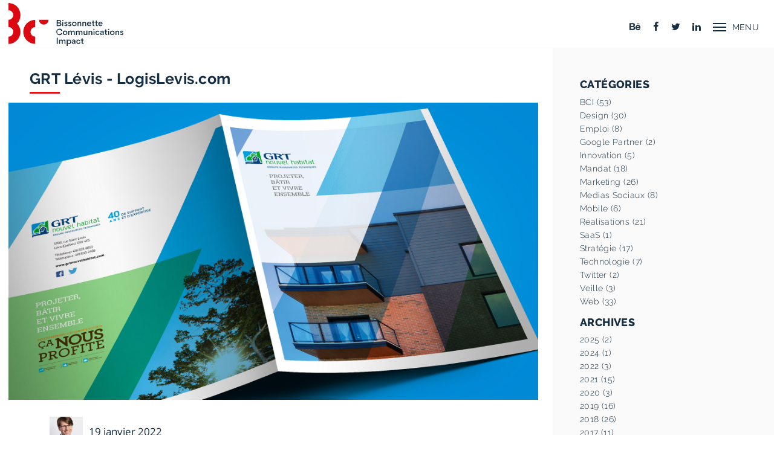

--- FILE ---
content_type: text/html; charset=UTF-8
request_url: https://www.bisscomm.com/blogue/grt-levis---logislevis-com
body_size: 6689
content:
<!DOCTYPE html>
<html>
<head>
                                                            <!-- Google Tag Manager -->
    <script>(function (w, d, s, l, i) {
            w[l] = w[l] || [];
            w[l].push({
                'gtm.start':
                    new Date().getTime(), event: 'gtm.js'
            });
            var f = d.getElementsByTagName(s)[0],
                j = d.createElement(s), dl = l != 'dataLayer' ? '&l=' + l : '';
            j.async = true;
            j.src =
                'https://www.googletagmanager.com/gtm.js?id=' + i + dl;
            f.parentNode.insertBefore(j, f);
        })(window, document, 'script', 'dataLayer', 'GTM-PT732CJ');</script>
    <!-- End Google Tag Manager -->
        <meta name="google-site-verification" content="OV8zbi0_iYykUNmOQ14u-Lw79kpffkRX6F0YJReQ6wM" />
        <meta charset="UTF-8"/>
        <meta http-equiv="X-UA-Compatible" content="IE=edge,chrome=1">
    <link href="/build/images/favicon.ico" rel="shortcut icon" type="image/x-icon"/>
    <meta content="Agence de communication à Québec offrant des services de design &amp; branding, de stratégie &amp; communication, de Web &amp; stratégie numérique et de relation de presse &amp; événements"
          property="og:description">
    <link rel=alternate type="application/atom+xml" title="Atom Feed" href="/blogue/feed.xml"/>
    <meta content="width=device-width, initial-scale=1.0" name="viewport"/>
    <meta content="telephone=no" name="format-detection"/>
    <meta content=fr_ca property="og:locale"/>

    <title>    Grt Lévis - Logislevis.com - Blogue | Bissonnette Communications Impact
</title>
        <!-- CUSTOM CSS -->
<link rel="stylesheet" href="/build/css/mobile.css?v=2022.1" />
<link rel="stylesheet" href="/build/css/tablet.css?v=2022.1" media="(min-width:768px)"/>
<link rel="stylesheet" href="/build/css/desktop.css?v=2022.1" media="(min-width:1024px)"/>
<link rel="stylesheet" href="/build/css/desktop-large.css?v=2022.1" media="(min-width:1280px)"/>
<link rel="stylesheet" media="print" href="/build/css/print.css?v=2022.1" />
<link rel="stylesheet" href="/build/app.css?v=2022.1">


<link rel="stylesheet" type="text/css" href="https://cdn.datatables.net/v/bs4/dt-1.10.18/b-1.5.6/b-print-1.5.6/datatables.min.css"/>


<!-- PLUGIN JS -->
            <script>var icon = {};
        icon.bci = "/build/images/marker.svg";</script>
                  <meta property="og:image" content="/uploaded/images/235/f1ff42121668349.60ca60ac9de05.jpg">
      </head>
<body 
        class=
            'blogue'
>
 <!-- Google Tag Manager (noscript) -->
 <noscript><iframe src="https://www.googletagmanager.com/ns.html?id=GTM-PT732CJ"
                  height="0" width="0" style="display:none;visibility:hidden"></iframe></noscript>
 <!-- End Google Tag Manager (noscript) -->
    <div id="page_container">
         <header class="navigation Fixed" id=header role=banner>
    <div class="outer-wrap content-menu">
        <div class="inner-wrap no-padding-top-bottom">
            <a href="#mobile-menu" class="visuallyhidden focusable a11y">
                Aller au menu mobile</a>
            <a href="#main-content" class="visuallyhidden focusable a11y">Aller au contenu
                principal</a>
            <a href="#main-menu" class="visuallyhidden focusable a11y">Aller au menu principal</a>
            <div id=main-menu>
                <div class=company>
                    <div class="logo org">
                        <a href="/">
                            <img src="/build/images/logo-bci.svg" alt="Bissonnette Communications Impact"/>
                            <span class=visuallyhidden>Retour à l'accueil de Bissonnette Communications Impact</span>
                        </a>
                    </div>
                </div>
                <div class=infos>
                    <a href="#mobile-menu" id=button-mobile-menu class="navbar-toggle navigation-menu-button">
                        <span class="icon-bar top-bar"></span>
                        <span class="icon-bar middle-bar"></span>
                        <span class="icon-bar bottom-bar"></span>
                        <span class=visuallyhidden>Menu mobile</span>
                        <span class=menu>Menu</span>
                    </a>
                    <div class=socials>
                        <a href="https://www.behance.net/bissonncommuni" target=_blank>
                            <i class="fa fa-behance"></i>
                            <span class=visuallyhidden>Page Behance de Bissonnette Communications Impact</span>
                            <span class=visuallyhidden>Ce lien ouvrira un nouvel onglet</span>
                        </a>
                        <a href="https://www.facebook.com/Bissonnette-Communications-Impact-213270063537/" target=_blank>
                            <i class="fa fa-facebook"></i>
                            <span class=visuallyhidden>Page Facebook de Bissonnette Communications Impact</span>
                            <span class=visuallyhidden>Ce lien ouvrira un nouvel onglet</span>
                        </a>
                        <a href="https://twitter.com/BCI_Quebec" target=_blank>
                            <i class="fa fa-twitter"></i>
                            <span class=visuallyhidden>Compte Twitter de Bissonnette Communications Impact</span>
                            <span class=visuallyhidden>Ce lien ouvrira un nouvel onglet</span>
                        </a>
                        <a href="https://www.linkedin.com/company/bissonnette-communications-impact" target=_blank>
                            <i class="fa fa-linkedin"></i>
                            <span class=visuallyhidden>Profil Linkedin de Bissonnette Communications Impact</span>
                            <span class=visuallyhidden>Ce lien ouvrira un nouvel onglet</span>
                        </a>
                    </div>
                </div>
            </div>
        </div>
    </div>
    <div class="outer-wrap mobile-menu visuallyhidden">
        <div class="wrapper no-padding">
            <nav id=mobile-menu role=navigation><span class=visuallyhidden>Menu mobile</span>
                <button class=close title="Fermer le menu"></button>
                <ul class=navigation-menu>
                    <li class=main-link>
                        <a class="" href="/">Accueil</a>
                    </li>
                    <li class=main-link>
                        Services
                        <ul>
                            <li>
                                <a class="" href="/services/strategie-communication">Stratégie &
                                    communication</a>
                            </li>
                            <li>
                                <a class="" href="/services/design-branding">Design & branding</a>
                            </li>
                            <li>
                                <a class="" href="/services/web-strategies-numeriques">Web & stratégies
                                    numériques</a>
                            </li>
                            <li>
                                <a class="" href="/services/smarketing">SMarketing</a>
                            </li>
                        </ul>
                    </li>
                    <li class=main-link>
                        <a href="/bci/entreprise">BCI</a>
                        <ul>
                            <li>
                                <a class="" href="/bci/entreprise">Entreprise</a>
                            </li>
                            <li>
                                <a class="" href="/bci/equipe">Équipe</a>
                            </li>
                            <li>
                                <a class="" href="/bci/clients">Clients</a>
                            </li>
                        </ul>
                    </li>
                    <li class=main-link><a class="" href="/portfolio">Portfolio</a></li>
                    <li class=main-link><a class="" href="/blogue">Blogue</a></li>
                    <li class=main-link><a class="" href="/carrieres">Carrières</a></li>
                    <li class=main-link><a class="" href="/nous-joindre">Nous joindre</a></li>
                </ul>
            </nav>
        </div>
    </div>
</header>        <section>
            <div class="two-thirds-column">
                <div class="wrapper no-padding-bottom">
                    <div class="display-article">
                        <article itemscope="" itemtype="http://schema.org/Article">
                            <div class="title"><h1 itemprop="name headline">GRT Lévis - LogisLevis.com</h1></div>
                            <div class="post-content">
                                                                    <div class="image-wrap">
                                        <img src="/uploaded/images/235/f1ff42121668349.60ca60ac9de05.jpg" alt=""
                                             class="image" itemprop="image">
                                    </div>
                                                                <div class="caption">
                                    <header>
                                        <div class="time">
                                            <div class="author" itemprop="author"
                                                 itemptype="http://schema.org/Person">
                                                                                                    <a href="/blogue/auteurs/guy">
                                                        <img
                                                                src="/build/images/blogue/author/guy.jpg"
                                                                alt="Guy Bissonnette"
                                                                class="author-img" itemprop="image author"></a>
                                                    <span class="visuallyhidden"
                                                          itemprop="name">Guy Bissonnette</span>
                                                
                                            </div>
                                            <time datetime="January 19, 2022 12:30"
                                                  itemprop="datePublished">19 janvier 2022 </time>
                                        </div>
                                        <div class="header-infos">
                                            <ul class="tags">
                                                                                                                                                            <li>
                                                            <a href="/blogue/tags/mandat"> Mandat</a>
                                                        </li>
                                                                                                            <li>
                                                            <a href="/blogue/tags/marketing"> Marketing</a>
                                                        </li>
                                                                                                            <li>
                                                            <a href="/blogue/tags/realisations"> Réalisations</a>
                                                        </li>
                                                                                                            <li>
                                                            <a href="/blogue/tags/technologie"> Technologie</a>
                                                        </li>
                                                                                                            <li>
                                                            <a href="/blogue/tags/web"> Web</a>
                                                        </li>
                                                                                                                                                </ul>
                                        </div>
                                    </header>
                                    <div class="text" itemprop="articleBody text">
                                        <h1>GRT</h1><p>Le GRT Nouvel Habitat est une entreprise d&rsquo;&eacute;conomie sociale exer&ccedil;ant un r&ocirc;le d&rsquo;animation des communaut&eacute;s dont la mission est de promouvoir le d&eacute;veloppement de l&rsquo;habitation communautaire et abordable.</p><p>&nbsp;</p><p>BCI, a d&ucirc; mettre leur logo &agrave; jour puisque le GRT Habitation L&eacute;vy est devenu le GRT Nouvel Habitat. Les couleurs et la typographie sont inspir&eacute;es du premier logo du GRT, nous y avons ajout&eacute; une couleur d&rsquo;accent. &Agrave; partir de ce logo BCI a d&eacute;clin&eacute; la papeterie, une signature courriel et banni&egrave;re, signalisation, etc. Depuis 2011, BCI est aussi mandat&eacute; pour concevoir leur rapport annuel.<br /><br /></p><p><img src="/uploads/files/Blogue/grt_levis/cc7c2e121668349-60ca60ac9e31a.jpg" alt="" width="100%" height="auto" /></p><p>&nbsp;</p><h2>LogisLevis.com</h2><p>LogisLevis.com permet aux organismes propri&eacute;taires d&rsquo;habitations sociales et communautaires de se doter d&rsquo;un outil performant de gestion des demandes de logement. Le Groupe de Ressources Techniques (GRT) Nouvel Habitat a pris la responsabilit&eacute; de mettre sur pied et d&rsquo;administrer ce type de ressource pour toute la r&eacute;gion de de Chaudi&egrave;re-Appalaches</p><p>&nbsp;</p><p>BCI, a eu le mandat de concevoir un logotype. Une recherche typographique et symbolique a &eacute;t&eacute; faite. Les couleurs sont inspir&eacute;es du logo du GRT, qui fait partie des instigateurs du projet. La typographie, enti&egrave;rement en bas-de-casse, est ronde et chaleureuse. Le symbole repr&eacute;sente un logis qui est pris en main pour les familles dans le besoin.</p><p>&nbsp;</p><p>BCI a aussi mis sur pied un portail web, rassemblant en un lieu unique, l&rsquo;ensemble de l&rsquo;offre de logements sociaux et communautaires &agrave; L&eacute;vis. Un lieu offrant de l&rsquo;information pr&eacute;cise et compr&eacute;hensible sur les divers types d&rsquo;offres et permettant facilement de postuler pour obtenir un logement. BCI a cr&eacute;&eacute; l'arborescence et les plans d'interfaces d&eacute;taill&eacute;s et fait la conception graphique du site. Finalement, nous avons proc&eacute;d&eacute; &agrave; l'int&eacute;gration ainsi qu&rsquo;&agrave; la programmation optimis&eacute;e pour une navigation Web conviviale.</p><p>&nbsp;</p><p style="line-height: 0px;"><img src="/uploads/files/Blogue/grt_levis/4dffdf121668349-60ca60aca0d4e.jpg" alt="" width="100%" height="auto" /><img src="/uploads/files/Blogue/grt_levis/97392b121668349-60ca60ac9eafa.jpg" alt="" width="100%" height="auto" /><img src="/uploads/files/Blogue/grt_levis/f4c1a3121668349-61a7933382341.jpg" alt="" width="100%" height="auto" /><img src="/uploads/files/Blogue/grt_levis/8d4293121668349-61a793338185c.jpg" alt="" width="100%" height="auto" /><img src="/uploads/files/Blogue/grt_levis/6c272d121668349-60ca60aca0681.jpg" alt="" width="100%" height="auto" /></p><p>&nbsp;</p><h4>&Eacute;quipe BCI</h4><ul><li><strong>Charg&eacute;e de projet, design graphique et montage :</strong> Nancy Larochelle</li><li><strong>Portail web :</strong> &Eacute;quipe BCI</li></ul><p>&nbsp;</p>
                                    </div>
                                </div>
                            </div>
                        </article>
                        <div class="back-to-blog"><a href="/blogue">Retourner au blogue</a></div>
                    </div>
                </div>
            </div>
            
<div id="aside" class="sticky-top ">
    <div class="wrapper">
        <aside>
                            <div class="half-column">
                    <div id="tags"><h2>Catégories</h2>
                        <ol class="tags">
                                                                                        <li>
                                    <a href="/blogue/tags/bci/">
                                        BCI
                                        (53)
                                    </a>
                                </li>
                                                            <li>
                                    <a href="/blogue/tags/design/">
                                        Design
                                        (30)
                                    </a>
                                </li>
                                                            <li>
                                    <a href="/blogue/tags/emploi/">
                                        Emploi
                                        (8)
                                    </a>
                                </li>
                                                            <li>
                                    <a href="/blogue/tags/google/">
                                        Google Partner
                                        (2)
                                    </a>
                                </li>
                                                            <li>
                                    <a href="/blogue/tags/innovation/">
                                        Innovation
                                        (5)
                                    </a>
                                </li>
                                                            <li>
                                    <a href="/blogue/tags/mandat/">
                                        Mandat
                                        (18)
                                    </a>
                                </li>
                                                            <li>
                                    <a href="/blogue/tags/marketing/">
                                        Marketing
                                        (26)
                                    </a>
                                </li>
                                                            <li>
                                    <a href="/blogue/tags/medias/">
                                        Medias Sociaux
                                        (8)
                                    </a>
                                </li>
                                                            <li>
                                    <a href="/blogue/tags/mobile/">
                                        Mobile
                                        (6)
                                    </a>
                                </li>
                                                            <li>
                                    <a href="/blogue/tags/realisations/">
                                        Réalisations
                                        (21)
                                    </a>
                                </li>
                                                            <li>
                                    <a href="/blogue/tags/saas/">
                                        SaaS
                                        (1)
                                    </a>
                                </li>
                                                            <li>
                                    <a href="/blogue/tags/strategie/">
                                        Stratégie
                                        (17)
                                    </a>
                                </li>
                                                            <li>
                                    <a href="/blogue/tags/technologie/">
                                        Technologie
                                        (7)
                                    </a>
                                </li>
                                                            <li>
                                    <a href="/blogue/tags/twitter/">
                                        Twitter
                                        (2)
                                    </a>
                                </li>
                                                            <li>
                                    <a href="/blogue/tags/veille/">
                                        Veille
                                        (3)
                                    </a>
                                </li>
                                                            <li>
                                    <a href="/blogue/tags/web/">
                                        Web
                                        (33)
                                    </a>
                                </li>
                                                    </ol>
                    </div>
                    <div id="years"><h2>Archives</h2>
                        <nav id="years_list">
                            <ol class="list-group">
                                                                    <li class="list-group-item">
                                        <a href="/blogue/2025" class="year">
                                            2025 (2)
                                        </a>
                                    </li>
                                                                    <li class="list-group-item">
                                        <a href="/blogue/2024" class="year">
                                            2024 (1)
                                        </a>
                                    </li>
                                                                    <li class="list-group-item">
                                        <a href="/blogue/2022" class="year">
                                            2022 (3)
                                        </a>
                                    </li>
                                                                    <li class="list-group-item">
                                        <a href="/blogue/2021" class="year">
                                            2021 (15)
                                        </a>
                                    </li>
                                                                    <li class="list-group-item">
                                        <a href="/blogue/2020" class="year">
                                            2020 (3)
                                        </a>
                                    </li>
                                                                    <li class="list-group-item">
                                        <a href="/blogue/2019" class="year">
                                            2019 (16)
                                        </a>
                                    </li>
                                                                    <li class="list-group-item">
                                        <a href="/blogue/2018" class="year">
                                            2018 (26)
                                        </a>
                                    </li>
                                                                    <li class="list-group-item">
                                        <a href="/blogue/2017" class="year">
                                            2017 (11)
                                        </a>
                                    </li>
                                                                    <li class="list-group-item">
                                        <a href="/blogue/2016" class="year">
                                            2016 (2)
                                        </a>
                                    </li>
                                                                    <li class="list-group-item">
                                        <a href="/blogue/2015" class="year">
                                            2015 (1)
                                        </a>
                                    </li>
                                                                    <li class="list-group-item">
                                        <a href="/blogue/2014" class="year">
                                            2014 (22)
                                        </a>
                                    </li>
                                                                    <li class="list-group-item">
                                        <a href="/blogue/2013" class="year">
                                            2013 (1)
                                        </a>
                                    </li>
                                                            </ol>
                        </nav>
                    </div>
                </div>
                <div class="half-column">
                    <div id="authors"><h2>Auteurs</h2>
                        <ul id="authors-list"><a href="/blogue/auteurs/guy">
                                <li><img src="/build/images/blogue/author/guy.jpg" alt="Guy Bissonnette" class="img">
                                    <div class="name-title"><span class="name">Guy Bissonnette</span><span class="job">Président</span>
                                    </div>
                                </li>
                            </a><a href="/blogue/auteurs/danielle">
                                <li><img src="/build/images/blogue/author/danielle.jpg" alt="Danielle Voyer" class="img">
                                    <div class="name-title"><span class="name">Danielle Voyer</span><span class="job">Directrice générale</span>
                                    </div>
                                </li>
                            </a><a href="/blogue/auteurs/emilie">
                                <li><img src="/build/images/blogue/author/emilie.jpg" alt="Émilie Voyer" class="img">
                                    <div class="name-title"><span class="name">Émilie Voyer</span><span class="job">Marketing et médias sociaux</span>
                                    </div>
                                </li>
                            </a><a href="/blogue/auteurs/melanie">
                                <li><img src="/build/images/blogue/author/melanie.jpg" alt="Mélanie Leclerc" class="img">
                                    <div class="name-title"><span class="name">Mélanie Leclerc</span><span class="job">Directrice artistique</span>
                                    </div>
                                </li>
                            </a><a href="/blogue/auteurs/nancy">
                                <li><img src="/build/images/blogue/author/nancy.jpg" alt="Nancy Larochelle" class="img">
                                    <div class="name-title"><span class="name">Nancy Larochelle</span><span class="job">Chargée de projets</span>
                                    </div>
                                </li>
                            </a></ul>
                    </div>
                </div>
                    </aside>
    </div>
</div>
        </section>
         <style>
    .mauticform-row{
        margin-bottom: 5px!important;
    }
</style>
<section id="project-form">
    <div class="outer-container gray-bg">
        <div class="wrapper comm-project">
            <dl>
                <dt class="title"><p>Vous&nbsp;avez un&nbsp;projet?</p></dt>
                <dd class="description"><strong>Parlons-en!</strong>
                    <p><a href="#" class="toggle-link">Nous sommes aussi emballés que vous d'en discuter.<span
                                    class="arrow-link"></span><span class="visuallyhidden">Ouvrir le formulaire pour nous rejoindre</span></a>
                    </p></dd>
            </dl>
        </div>
    </div>
    <div class="outer-container orange-bg" style="display: none;">
        <div class="wrapper new-project-form">
            <div id="mauticform_wrapper_nouveauprojetv2" class="mauticform_wrapper">
                                <script type="text/javascript" src="//domino.bisscomm.com/form/generate.js?id=3"></script>
            </div>
        </div>
    </div>
</section>

<footer id=footer role=contentinfo>
    <div class=wrapper>
        <div class=learn-from-us>
            <div class=title><p>Apprenez<br/>-en&nbsp;plus</p></div>
            <div class=description>
                <ul class=footer-menu>
                    <li><a class="" href="/">Accueil</a></li>
                    <li><a class=""
                           href="/bci/entreprise">Entreprise</a></li>
                    <li><a class=""
                           href="/bci/equipe">Équipe</a></li>
                    <li><a class="" href="/bci/clients">Clients</a>
                    </li>
                    <li><a class=""
                           href="/services/strategie-communication">Stratégie & communication</a></li>
                    <li><a class=""
                           href="/services/design-branding">Design & branding</a></li>
                    <li><a class=""
                           href="/services/web-strategies-numeriques">Web & stratégies numériques</a>
                    </li>
                    <li><a class=""
                           href="/services/smarketing">SMarketing</a></li>
                    <li><a class="" href="/portfolio">Portfolio</a>
                    </li>
                    <li>
                        <a class="" href="/blogue">Blogue</a>
                    </li>
                    <li>
                        <a class="" href="/carrieres">Carrières</a>
                    </li>
                    <li><a class="" href="/nous-joindre">Nous
                            joindre</a></li>
                </ul>
            </div>
        </div>
        <div class=stay-connected>

            <div class=header><p class=title>Demeurez<br/> à l'affut</p>
                <div class=socials>
                    <a href="https://www.behance.net/bissonncommuni" target=_blank>
                        <i class="fa fa-behance"></i>
                        <span class=visuallyhidden>Page Behance de Bissonnette Communications Impact</span>
                        <span class=visuallyhidden>Ce lien ouvrira un nouvel onglet</span>
                    </a>
                    <a href="https://www.facebook.com/Bissonnette-Communications-Impact-213270063537/" target=_blank>
                        <i class="fa fa-facebook"></i>
                        <span class=visuallyhidden>Page Facebook de Bissonnette Communications Impact</span>
                        <span class=visuallyhidden>Ce lien ouvrira un nouvel onglet</span>
                    </a>
                    <a href="https://twitter.com/BCI_Quebec" target=_blank>
                        <i class="fa fa-twitter"></i>
                        <span class=visuallyhidden>Compte Twitter de Bissonnette Communications Impact</span>
                        <span class=visuallyhidden>Ce lien ouvrira un nouvel onglet</span>
                    </a>
                    <a href="https://www.linkedin.com/company/bissonnette-communications-impact" target=_blank>
                        <i class="fa fa-linkedin"></i>
                        <span class=visuallyhidden>Profil Linkedin de Bissonnette Communications Impact</span>
                        <span class=visuallyhidden>Ce lien ouvrira un nouvel onglet</span>
                    </a>
                </div>
            </div>
            <div class=newletter>
                <div class=newletter-title>Abonnez-vous à notre infolettre
                    <p class=description>Trucs marketing / Tendances de l'industrie / Inspirations</p>
                </div>
                <div id=mauticform_wrapper_inscriptioninfolettre class=mauticform_wrapper>
                    <script type="text/javascript" src="//domino.bisscomm.com/form/generate.js?id=2"></script>
                </div>
            </div>
        </div>
    </div>
    <div class="outer-container gray-bg">
        <div class="wrapper no-padding-top-bottom">
            <div class=talk-to-us>
                <div class=informations>
                    <div class=title>
                        <p>Parlons<br/>-nous</p>
                    </div>
                    <div class="description vcard">
                        <p class="visuallyhidden org fn">Bissonnette Communications
                            Impact</p>
                        <a href="www.bisscomm.html" class="visuallyhidden url">Site Web</a>
                        <p class=tel><span class=type>Téléphone</span>
                            <span class=value>418 529-7272</span>
                        </p>
                        <a class=email href="mailto:info_[at]_bisscomm.com">
                            <span>info_[at]_bisscomm.com</span>
                        </a>
                        <hr class=first/>
                        <p class=adr>
                            <span class=street-address>5300, boul.&nbsp;des Galeries&nbsp;• Bureau&nbsp;210</span>
                            <span class=locality>Québec&nbsp;(Québec)&nbsp;G2K 2A2</span>
                        </p>
                        <hr class=last/>
                        <p class=open-hours>Lundi au vendredi 8h à 17h</p></div>
                </div>
                <div class=googlemap-wrapper>
                    <div id=googlemap></div>
                    <div id=copyright>
                        <p>Bissonnette Communications Impact © Tous droits réservés | 1994 - 2026
                        </p>
                    </div>
                </div>
            </div>
        </div>
    </div>
</footer>



    </div>
<script>
    (function (w, d, t, u, n, a, m) {
        w['MauticTrackingObject'] = n;
        w[n] = w[n] || function () {
            (w[n].q = w[n].q || []).push(arguments)
        }, a = d.createElement(t),
            m = d.getElementsByTagName(t)[0];
        a.async = 1;
        a.src = u;
        m.parentNode.insertBefore(a, m)
    })(window, document, 'script', 'https://domino.bisscomm.com/mtc.js', 'mt');

    mt('send', 'pageview');
</script>
</body>
    <!-- BOOTSTRAP CND | THIS IS TMP -->
<script src="https://code.jquery.com/jquery-3.3.1.slim.min.js" integrity="sha384-q8i/X+965DzO0rT7abK41JStQIAqVgRVzpbzo5smXKp4YfRvH+8abtTE1Pi6jizo" crossorigin="anonymous"></script>
<script src="https://code.jquery.com/jquery-3.3.1.min.js" crossorigin="anonymous"></script>
<script src="https://cdnjs.cloudflare.com/ajax/libs/popper.js/1.14.3/umd/popper.min.js" integrity="sha384-ZMP7rVo3mIykV+2+9J3UJ46jBk0WLaUAdn689aCwoqbBJiSnjAK/l8WvCWPIPm49" crossorigin="anonymous"></script>
<script src="https://stackpath.bootstrapcdn.com/bootstrap/4.1.3/js/bootstrap.min.js" integrity="sha384-ChfqqxuZUCnJSK3+MXmPNIyE6ZbWh2IMqE241rYiqJxyMiZ6OW/JmZQ5stwEULTy" crossorigin="anonymous"></script>
<!-- FONT AWESOME CDN | THIS IS TMP -->
<script src="https://use.fontawesome.com/ed1f5a945e.js"></script>

<script src="/bundles/bcicms/assets/assets/jquery-class/jquery.class.js"></script>
<script src="/bundles/bcicms/assets/assets/jquery-ice/jquery-ice.js"></script>
<script src="/build/modernizr-custom.js"></script>
<script src="/build/app.js"></script>
<script src="https://maps.googleapis.com/maps/api/js?key=AIzaSyAqCc6lBTR054Q7NSGZTYAQIiSKRfbtDr0"></script>
<script src="/build/all.js"></script>
<script src="/build/main.class.js"></script>
<script src="/build/img_box.js"></script>

</html>


--- FILE ---
content_type: text/html; charset=utf-8
request_url: https://www.google.com/recaptcha/api2/anchor?ar=1&k=6LcuDeUZAAAAAIIIvQcP7BXZajgr64H9h10BLnrJ&co=aHR0cHM6Ly93d3cuYmlzc2NvbW0uY29tOjQ0Mw..&hl=en&v=PoyoqOPhxBO7pBk68S4YbpHZ&size=normal&anchor-ms=20000&execute-ms=30000&cb=g6qoe8nxxqz3
body_size: 49128
content:
<!DOCTYPE HTML><html dir="ltr" lang="en"><head><meta http-equiv="Content-Type" content="text/html; charset=UTF-8">
<meta http-equiv="X-UA-Compatible" content="IE=edge">
<title>reCAPTCHA</title>
<style type="text/css">
/* cyrillic-ext */
@font-face {
  font-family: 'Roboto';
  font-style: normal;
  font-weight: 400;
  font-stretch: 100%;
  src: url(//fonts.gstatic.com/s/roboto/v48/KFO7CnqEu92Fr1ME7kSn66aGLdTylUAMa3GUBHMdazTgWw.woff2) format('woff2');
  unicode-range: U+0460-052F, U+1C80-1C8A, U+20B4, U+2DE0-2DFF, U+A640-A69F, U+FE2E-FE2F;
}
/* cyrillic */
@font-face {
  font-family: 'Roboto';
  font-style: normal;
  font-weight: 400;
  font-stretch: 100%;
  src: url(//fonts.gstatic.com/s/roboto/v48/KFO7CnqEu92Fr1ME7kSn66aGLdTylUAMa3iUBHMdazTgWw.woff2) format('woff2');
  unicode-range: U+0301, U+0400-045F, U+0490-0491, U+04B0-04B1, U+2116;
}
/* greek-ext */
@font-face {
  font-family: 'Roboto';
  font-style: normal;
  font-weight: 400;
  font-stretch: 100%;
  src: url(//fonts.gstatic.com/s/roboto/v48/KFO7CnqEu92Fr1ME7kSn66aGLdTylUAMa3CUBHMdazTgWw.woff2) format('woff2');
  unicode-range: U+1F00-1FFF;
}
/* greek */
@font-face {
  font-family: 'Roboto';
  font-style: normal;
  font-weight: 400;
  font-stretch: 100%;
  src: url(//fonts.gstatic.com/s/roboto/v48/KFO7CnqEu92Fr1ME7kSn66aGLdTylUAMa3-UBHMdazTgWw.woff2) format('woff2');
  unicode-range: U+0370-0377, U+037A-037F, U+0384-038A, U+038C, U+038E-03A1, U+03A3-03FF;
}
/* math */
@font-face {
  font-family: 'Roboto';
  font-style: normal;
  font-weight: 400;
  font-stretch: 100%;
  src: url(//fonts.gstatic.com/s/roboto/v48/KFO7CnqEu92Fr1ME7kSn66aGLdTylUAMawCUBHMdazTgWw.woff2) format('woff2');
  unicode-range: U+0302-0303, U+0305, U+0307-0308, U+0310, U+0312, U+0315, U+031A, U+0326-0327, U+032C, U+032F-0330, U+0332-0333, U+0338, U+033A, U+0346, U+034D, U+0391-03A1, U+03A3-03A9, U+03B1-03C9, U+03D1, U+03D5-03D6, U+03F0-03F1, U+03F4-03F5, U+2016-2017, U+2034-2038, U+203C, U+2040, U+2043, U+2047, U+2050, U+2057, U+205F, U+2070-2071, U+2074-208E, U+2090-209C, U+20D0-20DC, U+20E1, U+20E5-20EF, U+2100-2112, U+2114-2115, U+2117-2121, U+2123-214F, U+2190, U+2192, U+2194-21AE, U+21B0-21E5, U+21F1-21F2, U+21F4-2211, U+2213-2214, U+2216-22FF, U+2308-230B, U+2310, U+2319, U+231C-2321, U+2336-237A, U+237C, U+2395, U+239B-23B7, U+23D0, U+23DC-23E1, U+2474-2475, U+25AF, U+25B3, U+25B7, U+25BD, U+25C1, U+25CA, U+25CC, U+25FB, U+266D-266F, U+27C0-27FF, U+2900-2AFF, U+2B0E-2B11, U+2B30-2B4C, U+2BFE, U+3030, U+FF5B, U+FF5D, U+1D400-1D7FF, U+1EE00-1EEFF;
}
/* symbols */
@font-face {
  font-family: 'Roboto';
  font-style: normal;
  font-weight: 400;
  font-stretch: 100%;
  src: url(//fonts.gstatic.com/s/roboto/v48/KFO7CnqEu92Fr1ME7kSn66aGLdTylUAMaxKUBHMdazTgWw.woff2) format('woff2');
  unicode-range: U+0001-000C, U+000E-001F, U+007F-009F, U+20DD-20E0, U+20E2-20E4, U+2150-218F, U+2190, U+2192, U+2194-2199, U+21AF, U+21E6-21F0, U+21F3, U+2218-2219, U+2299, U+22C4-22C6, U+2300-243F, U+2440-244A, U+2460-24FF, U+25A0-27BF, U+2800-28FF, U+2921-2922, U+2981, U+29BF, U+29EB, U+2B00-2BFF, U+4DC0-4DFF, U+FFF9-FFFB, U+10140-1018E, U+10190-1019C, U+101A0, U+101D0-101FD, U+102E0-102FB, U+10E60-10E7E, U+1D2C0-1D2D3, U+1D2E0-1D37F, U+1F000-1F0FF, U+1F100-1F1AD, U+1F1E6-1F1FF, U+1F30D-1F30F, U+1F315, U+1F31C, U+1F31E, U+1F320-1F32C, U+1F336, U+1F378, U+1F37D, U+1F382, U+1F393-1F39F, U+1F3A7-1F3A8, U+1F3AC-1F3AF, U+1F3C2, U+1F3C4-1F3C6, U+1F3CA-1F3CE, U+1F3D4-1F3E0, U+1F3ED, U+1F3F1-1F3F3, U+1F3F5-1F3F7, U+1F408, U+1F415, U+1F41F, U+1F426, U+1F43F, U+1F441-1F442, U+1F444, U+1F446-1F449, U+1F44C-1F44E, U+1F453, U+1F46A, U+1F47D, U+1F4A3, U+1F4B0, U+1F4B3, U+1F4B9, U+1F4BB, U+1F4BF, U+1F4C8-1F4CB, U+1F4D6, U+1F4DA, U+1F4DF, U+1F4E3-1F4E6, U+1F4EA-1F4ED, U+1F4F7, U+1F4F9-1F4FB, U+1F4FD-1F4FE, U+1F503, U+1F507-1F50B, U+1F50D, U+1F512-1F513, U+1F53E-1F54A, U+1F54F-1F5FA, U+1F610, U+1F650-1F67F, U+1F687, U+1F68D, U+1F691, U+1F694, U+1F698, U+1F6AD, U+1F6B2, U+1F6B9-1F6BA, U+1F6BC, U+1F6C6-1F6CF, U+1F6D3-1F6D7, U+1F6E0-1F6EA, U+1F6F0-1F6F3, U+1F6F7-1F6FC, U+1F700-1F7FF, U+1F800-1F80B, U+1F810-1F847, U+1F850-1F859, U+1F860-1F887, U+1F890-1F8AD, U+1F8B0-1F8BB, U+1F8C0-1F8C1, U+1F900-1F90B, U+1F93B, U+1F946, U+1F984, U+1F996, U+1F9E9, U+1FA00-1FA6F, U+1FA70-1FA7C, U+1FA80-1FA89, U+1FA8F-1FAC6, U+1FACE-1FADC, U+1FADF-1FAE9, U+1FAF0-1FAF8, U+1FB00-1FBFF;
}
/* vietnamese */
@font-face {
  font-family: 'Roboto';
  font-style: normal;
  font-weight: 400;
  font-stretch: 100%;
  src: url(//fonts.gstatic.com/s/roboto/v48/KFO7CnqEu92Fr1ME7kSn66aGLdTylUAMa3OUBHMdazTgWw.woff2) format('woff2');
  unicode-range: U+0102-0103, U+0110-0111, U+0128-0129, U+0168-0169, U+01A0-01A1, U+01AF-01B0, U+0300-0301, U+0303-0304, U+0308-0309, U+0323, U+0329, U+1EA0-1EF9, U+20AB;
}
/* latin-ext */
@font-face {
  font-family: 'Roboto';
  font-style: normal;
  font-weight: 400;
  font-stretch: 100%;
  src: url(//fonts.gstatic.com/s/roboto/v48/KFO7CnqEu92Fr1ME7kSn66aGLdTylUAMa3KUBHMdazTgWw.woff2) format('woff2');
  unicode-range: U+0100-02BA, U+02BD-02C5, U+02C7-02CC, U+02CE-02D7, U+02DD-02FF, U+0304, U+0308, U+0329, U+1D00-1DBF, U+1E00-1E9F, U+1EF2-1EFF, U+2020, U+20A0-20AB, U+20AD-20C0, U+2113, U+2C60-2C7F, U+A720-A7FF;
}
/* latin */
@font-face {
  font-family: 'Roboto';
  font-style: normal;
  font-weight: 400;
  font-stretch: 100%;
  src: url(//fonts.gstatic.com/s/roboto/v48/KFO7CnqEu92Fr1ME7kSn66aGLdTylUAMa3yUBHMdazQ.woff2) format('woff2');
  unicode-range: U+0000-00FF, U+0131, U+0152-0153, U+02BB-02BC, U+02C6, U+02DA, U+02DC, U+0304, U+0308, U+0329, U+2000-206F, U+20AC, U+2122, U+2191, U+2193, U+2212, U+2215, U+FEFF, U+FFFD;
}
/* cyrillic-ext */
@font-face {
  font-family: 'Roboto';
  font-style: normal;
  font-weight: 500;
  font-stretch: 100%;
  src: url(//fonts.gstatic.com/s/roboto/v48/KFO7CnqEu92Fr1ME7kSn66aGLdTylUAMa3GUBHMdazTgWw.woff2) format('woff2');
  unicode-range: U+0460-052F, U+1C80-1C8A, U+20B4, U+2DE0-2DFF, U+A640-A69F, U+FE2E-FE2F;
}
/* cyrillic */
@font-face {
  font-family: 'Roboto';
  font-style: normal;
  font-weight: 500;
  font-stretch: 100%;
  src: url(//fonts.gstatic.com/s/roboto/v48/KFO7CnqEu92Fr1ME7kSn66aGLdTylUAMa3iUBHMdazTgWw.woff2) format('woff2');
  unicode-range: U+0301, U+0400-045F, U+0490-0491, U+04B0-04B1, U+2116;
}
/* greek-ext */
@font-face {
  font-family: 'Roboto';
  font-style: normal;
  font-weight: 500;
  font-stretch: 100%;
  src: url(//fonts.gstatic.com/s/roboto/v48/KFO7CnqEu92Fr1ME7kSn66aGLdTylUAMa3CUBHMdazTgWw.woff2) format('woff2');
  unicode-range: U+1F00-1FFF;
}
/* greek */
@font-face {
  font-family: 'Roboto';
  font-style: normal;
  font-weight: 500;
  font-stretch: 100%;
  src: url(//fonts.gstatic.com/s/roboto/v48/KFO7CnqEu92Fr1ME7kSn66aGLdTylUAMa3-UBHMdazTgWw.woff2) format('woff2');
  unicode-range: U+0370-0377, U+037A-037F, U+0384-038A, U+038C, U+038E-03A1, U+03A3-03FF;
}
/* math */
@font-face {
  font-family: 'Roboto';
  font-style: normal;
  font-weight: 500;
  font-stretch: 100%;
  src: url(//fonts.gstatic.com/s/roboto/v48/KFO7CnqEu92Fr1ME7kSn66aGLdTylUAMawCUBHMdazTgWw.woff2) format('woff2');
  unicode-range: U+0302-0303, U+0305, U+0307-0308, U+0310, U+0312, U+0315, U+031A, U+0326-0327, U+032C, U+032F-0330, U+0332-0333, U+0338, U+033A, U+0346, U+034D, U+0391-03A1, U+03A3-03A9, U+03B1-03C9, U+03D1, U+03D5-03D6, U+03F0-03F1, U+03F4-03F5, U+2016-2017, U+2034-2038, U+203C, U+2040, U+2043, U+2047, U+2050, U+2057, U+205F, U+2070-2071, U+2074-208E, U+2090-209C, U+20D0-20DC, U+20E1, U+20E5-20EF, U+2100-2112, U+2114-2115, U+2117-2121, U+2123-214F, U+2190, U+2192, U+2194-21AE, U+21B0-21E5, U+21F1-21F2, U+21F4-2211, U+2213-2214, U+2216-22FF, U+2308-230B, U+2310, U+2319, U+231C-2321, U+2336-237A, U+237C, U+2395, U+239B-23B7, U+23D0, U+23DC-23E1, U+2474-2475, U+25AF, U+25B3, U+25B7, U+25BD, U+25C1, U+25CA, U+25CC, U+25FB, U+266D-266F, U+27C0-27FF, U+2900-2AFF, U+2B0E-2B11, U+2B30-2B4C, U+2BFE, U+3030, U+FF5B, U+FF5D, U+1D400-1D7FF, U+1EE00-1EEFF;
}
/* symbols */
@font-face {
  font-family: 'Roboto';
  font-style: normal;
  font-weight: 500;
  font-stretch: 100%;
  src: url(//fonts.gstatic.com/s/roboto/v48/KFO7CnqEu92Fr1ME7kSn66aGLdTylUAMaxKUBHMdazTgWw.woff2) format('woff2');
  unicode-range: U+0001-000C, U+000E-001F, U+007F-009F, U+20DD-20E0, U+20E2-20E4, U+2150-218F, U+2190, U+2192, U+2194-2199, U+21AF, U+21E6-21F0, U+21F3, U+2218-2219, U+2299, U+22C4-22C6, U+2300-243F, U+2440-244A, U+2460-24FF, U+25A0-27BF, U+2800-28FF, U+2921-2922, U+2981, U+29BF, U+29EB, U+2B00-2BFF, U+4DC0-4DFF, U+FFF9-FFFB, U+10140-1018E, U+10190-1019C, U+101A0, U+101D0-101FD, U+102E0-102FB, U+10E60-10E7E, U+1D2C0-1D2D3, U+1D2E0-1D37F, U+1F000-1F0FF, U+1F100-1F1AD, U+1F1E6-1F1FF, U+1F30D-1F30F, U+1F315, U+1F31C, U+1F31E, U+1F320-1F32C, U+1F336, U+1F378, U+1F37D, U+1F382, U+1F393-1F39F, U+1F3A7-1F3A8, U+1F3AC-1F3AF, U+1F3C2, U+1F3C4-1F3C6, U+1F3CA-1F3CE, U+1F3D4-1F3E0, U+1F3ED, U+1F3F1-1F3F3, U+1F3F5-1F3F7, U+1F408, U+1F415, U+1F41F, U+1F426, U+1F43F, U+1F441-1F442, U+1F444, U+1F446-1F449, U+1F44C-1F44E, U+1F453, U+1F46A, U+1F47D, U+1F4A3, U+1F4B0, U+1F4B3, U+1F4B9, U+1F4BB, U+1F4BF, U+1F4C8-1F4CB, U+1F4D6, U+1F4DA, U+1F4DF, U+1F4E3-1F4E6, U+1F4EA-1F4ED, U+1F4F7, U+1F4F9-1F4FB, U+1F4FD-1F4FE, U+1F503, U+1F507-1F50B, U+1F50D, U+1F512-1F513, U+1F53E-1F54A, U+1F54F-1F5FA, U+1F610, U+1F650-1F67F, U+1F687, U+1F68D, U+1F691, U+1F694, U+1F698, U+1F6AD, U+1F6B2, U+1F6B9-1F6BA, U+1F6BC, U+1F6C6-1F6CF, U+1F6D3-1F6D7, U+1F6E0-1F6EA, U+1F6F0-1F6F3, U+1F6F7-1F6FC, U+1F700-1F7FF, U+1F800-1F80B, U+1F810-1F847, U+1F850-1F859, U+1F860-1F887, U+1F890-1F8AD, U+1F8B0-1F8BB, U+1F8C0-1F8C1, U+1F900-1F90B, U+1F93B, U+1F946, U+1F984, U+1F996, U+1F9E9, U+1FA00-1FA6F, U+1FA70-1FA7C, U+1FA80-1FA89, U+1FA8F-1FAC6, U+1FACE-1FADC, U+1FADF-1FAE9, U+1FAF0-1FAF8, U+1FB00-1FBFF;
}
/* vietnamese */
@font-face {
  font-family: 'Roboto';
  font-style: normal;
  font-weight: 500;
  font-stretch: 100%;
  src: url(//fonts.gstatic.com/s/roboto/v48/KFO7CnqEu92Fr1ME7kSn66aGLdTylUAMa3OUBHMdazTgWw.woff2) format('woff2');
  unicode-range: U+0102-0103, U+0110-0111, U+0128-0129, U+0168-0169, U+01A0-01A1, U+01AF-01B0, U+0300-0301, U+0303-0304, U+0308-0309, U+0323, U+0329, U+1EA0-1EF9, U+20AB;
}
/* latin-ext */
@font-face {
  font-family: 'Roboto';
  font-style: normal;
  font-weight: 500;
  font-stretch: 100%;
  src: url(//fonts.gstatic.com/s/roboto/v48/KFO7CnqEu92Fr1ME7kSn66aGLdTylUAMa3KUBHMdazTgWw.woff2) format('woff2');
  unicode-range: U+0100-02BA, U+02BD-02C5, U+02C7-02CC, U+02CE-02D7, U+02DD-02FF, U+0304, U+0308, U+0329, U+1D00-1DBF, U+1E00-1E9F, U+1EF2-1EFF, U+2020, U+20A0-20AB, U+20AD-20C0, U+2113, U+2C60-2C7F, U+A720-A7FF;
}
/* latin */
@font-face {
  font-family: 'Roboto';
  font-style: normal;
  font-weight: 500;
  font-stretch: 100%;
  src: url(//fonts.gstatic.com/s/roboto/v48/KFO7CnqEu92Fr1ME7kSn66aGLdTylUAMa3yUBHMdazQ.woff2) format('woff2');
  unicode-range: U+0000-00FF, U+0131, U+0152-0153, U+02BB-02BC, U+02C6, U+02DA, U+02DC, U+0304, U+0308, U+0329, U+2000-206F, U+20AC, U+2122, U+2191, U+2193, U+2212, U+2215, U+FEFF, U+FFFD;
}
/* cyrillic-ext */
@font-face {
  font-family: 'Roboto';
  font-style: normal;
  font-weight: 900;
  font-stretch: 100%;
  src: url(//fonts.gstatic.com/s/roboto/v48/KFO7CnqEu92Fr1ME7kSn66aGLdTylUAMa3GUBHMdazTgWw.woff2) format('woff2');
  unicode-range: U+0460-052F, U+1C80-1C8A, U+20B4, U+2DE0-2DFF, U+A640-A69F, U+FE2E-FE2F;
}
/* cyrillic */
@font-face {
  font-family: 'Roboto';
  font-style: normal;
  font-weight: 900;
  font-stretch: 100%;
  src: url(//fonts.gstatic.com/s/roboto/v48/KFO7CnqEu92Fr1ME7kSn66aGLdTylUAMa3iUBHMdazTgWw.woff2) format('woff2');
  unicode-range: U+0301, U+0400-045F, U+0490-0491, U+04B0-04B1, U+2116;
}
/* greek-ext */
@font-face {
  font-family: 'Roboto';
  font-style: normal;
  font-weight: 900;
  font-stretch: 100%;
  src: url(//fonts.gstatic.com/s/roboto/v48/KFO7CnqEu92Fr1ME7kSn66aGLdTylUAMa3CUBHMdazTgWw.woff2) format('woff2');
  unicode-range: U+1F00-1FFF;
}
/* greek */
@font-face {
  font-family: 'Roboto';
  font-style: normal;
  font-weight: 900;
  font-stretch: 100%;
  src: url(//fonts.gstatic.com/s/roboto/v48/KFO7CnqEu92Fr1ME7kSn66aGLdTylUAMa3-UBHMdazTgWw.woff2) format('woff2');
  unicode-range: U+0370-0377, U+037A-037F, U+0384-038A, U+038C, U+038E-03A1, U+03A3-03FF;
}
/* math */
@font-face {
  font-family: 'Roboto';
  font-style: normal;
  font-weight: 900;
  font-stretch: 100%;
  src: url(//fonts.gstatic.com/s/roboto/v48/KFO7CnqEu92Fr1ME7kSn66aGLdTylUAMawCUBHMdazTgWw.woff2) format('woff2');
  unicode-range: U+0302-0303, U+0305, U+0307-0308, U+0310, U+0312, U+0315, U+031A, U+0326-0327, U+032C, U+032F-0330, U+0332-0333, U+0338, U+033A, U+0346, U+034D, U+0391-03A1, U+03A3-03A9, U+03B1-03C9, U+03D1, U+03D5-03D6, U+03F0-03F1, U+03F4-03F5, U+2016-2017, U+2034-2038, U+203C, U+2040, U+2043, U+2047, U+2050, U+2057, U+205F, U+2070-2071, U+2074-208E, U+2090-209C, U+20D0-20DC, U+20E1, U+20E5-20EF, U+2100-2112, U+2114-2115, U+2117-2121, U+2123-214F, U+2190, U+2192, U+2194-21AE, U+21B0-21E5, U+21F1-21F2, U+21F4-2211, U+2213-2214, U+2216-22FF, U+2308-230B, U+2310, U+2319, U+231C-2321, U+2336-237A, U+237C, U+2395, U+239B-23B7, U+23D0, U+23DC-23E1, U+2474-2475, U+25AF, U+25B3, U+25B7, U+25BD, U+25C1, U+25CA, U+25CC, U+25FB, U+266D-266F, U+27C0-27FF, U+2900-2AFF, U+2B0E-2B11, U+2B30-2B4C, U+2BFE, U+3030, U+FF5B, U+FF5D, U+1D400-1D7FF, U+1EE00-1EEFF;
}
/* symbols */
@font-face {
  font-family: 'Roboto';
  font-style: normal;
  font-weight: 900;
  font-stretch: 100%;
  src: url(//fonts.gstatic.com/s/roboto/v48/KFO7CnqEu92Fr1ME7kSn66aGLdTylUAMaxKUBHMdazTgWw.woff2) format('woff2');
  unicode-range: U+0001-000C, U+000E-001F, U+007F-009F, U+20DD-20E0, U+20E2-20E4, U+2150-218F, U+2190, U+2192, U+2194-2199, U+21AF, U+21E6-21F0, U+21F3, U+2218-2219, U+2299, U+22C4-22C6, U+2300-243F, U+2440-244A, U+2460-24FF, U+25A0-27BF, U+2800-28FF, U+2921-2922, U+2981, U+29BF, U+29EB, U+2B00-2BFF, U+4DC0-4DFF, U+FFF9-FFFB, U+10140-1018E, U+10190-1019C, U+101A0, U+101D0-101FD, U+102E0-102FB, U+10E60-10E7E, U+1D2C0-1D2D3, U+1D2E0-1D37F, U+1F000-1F0FF, U+1F100-1F1AD, U+1F1E6-1F1FF, U+1F30D-1F30F, U+1F315, U+1F31C, U+1F31E, U+1F320-1F32C, U+1F336, U+1F378, U+1F37D, U+1F382, U+1F393-1F39F, U+1F3A7-1F3A8, U+1F3AC-1F3AF, U+1F3C2, U+1F3C4-1F3C6, U+1F3CA-1F3CE, U+1F3D4-1F3E0, U+1F3ED, U+1F3F1-1F3F3, U+1F3F5-1F3F7, U+1F408, U+1F415, U+1F41F, U+1F426, U+1F43F, U+1F441-1F442, U+1F444, U+1F446-1F449, U+1F44C-1F44E, U+1F453, U+1F46A, U+1F47D, U+1F4A3, U+1F4B0, U+1F4B3, U+1F4B9, U+1F4BB, U+1F4BF, U+1F4C8-1F4CB, U+1F4D6, U+1F4DA, U+1F4DF, U+1F4E3-1F4E6, U+1F4EA-1F4ED, U+1F4F7, U+1F4F9-1F4FB, U+1F4FD-1F4FE, U+1F503, U+1F507-1F50B, U+1F50D, U+1F512-1F513, U+1F53E-1F54A, U+1F54F-1F5FA, U+1F610, U+1F650-1F67F, U+1F687, U+1F68D, U+1F691, U+1F694, U+1F698, U+1F6AD, U+1F6B2, U+1F6B9-1F6BA, U+1F6BC, U+1F6C6-1F6CF, U+1F6D3-1F6D7, U+1F6E0-1F6EA, U+1F6F0-1F6F3, U+1F6F7-1F6FC, U+1F700-1F7FF, U+1F800-1F80B, U+1F810-1F847, U+1F850-1F859, U+1F860-1F887, U+1F890-1F8AD, U+1F8B0-1F8BB, U+1F8C0-1F8C1, U+1F900-1F90B, U+1F93B, U+1F946, U+1F984, U+1F996, U+1F9E9, U+1FA00-1FA6F, U+1FA70-1FA7C, U+1FA80-1FA89, U+1FA8F-1FAC6, U+1FACE-1FADC, U+1FADF-1FAE9, U+1FAF0-1FAF8, U+1FB00-1FBFF;
}
/* vietnamese */
@font-face {
  font-family: 'Roboto';
  font-style: normal;
  font-weight: 900;
  font-stretch: 100%;
  src: url(//fonts.gstatic.com/s/roboto/v48/KFO7CnqEu92Fr1ME7kSn66aGLdTylUAMa3OUBHMdazTgWw.woff2) format('woff2');
  unicode-range: U+0102-0103, U+0110-0111, U+0128-0129, U+0168-0169, U+01A0-01A1, U+01AF-01B0, U+0300-0301, U+0303-0304, U+0308-0309, U+0323, U+0329, U+1EA0-1EF9, U+20AB;
}
/* latin-ext */
@font-face {
  font-family: 'Roboto';
  font-style: normal;
  font-weight: 900;
  font-stretch: 100%;
  src: url(//fonts.gstatic.com/s/roboto/v48/KFO7CnqEu92Fr1ME7kSn66aGLdTylUAMa3KUBHMdazTgWw.woff2) format('woff2');
  unicode-range: U+0100-02BA, U+02BD-02C5, U+02C7-02CC, U+02CE-02D7, U+02DD-02FF, U+0304, U+0308, U+0329, U+1D00-1DBF, U+1E00-1E9F, U+1EF2-1EFF, U+2020, U+20A0-20AB, U+20AD-20C0, U+2113, U+2C60-2C7F, U+A720-A7FF;
}
/* latin */
@font-face {
  font-family: 'Roboto';
  font-style: normal;
  font-weight: 900;
  font-stretch: 100%;
  src: url(//fonts.gstatic.com/s/roboto/v48/KFO7CnqEu92Fr1ME7kSn66aGLdTylUAMa3yUBHMdazQ.woff2) format('woff2');
  unicode-range: U+0000-00FF, U+0131, U+0152-0153, U+02BB-02BC, U+02C6, U+02DA, U+02DC, U+0304, U+0308, U+0329, U+2000-206F, U+20AC, U+2122, U+2191, U+2193, U+2212, U+2215, U+FEFF, U+FFFD;
}

</style>
<link rel="stylesheet" type="text/css" href="https://www.gstatic.com/recaptcha/releases/PoyoqOPhxBO7pBk68S4YbpHZ/styles__ltr.css">
<script nonce="fAIysFx5o3YiecVp2LWufg" type="text/javascript">window['__recaptcha_api'] = 'https://www.google.com/recaptcha/api2/';</script>
<script type="text/javascript" src="https://www.gstatic.com/recaptcha/releases/PoyoqOPhxBO7pBk68S4YbpHZ/recaptcha__en.js" nonce="fAIysFx5o3YiecVp2LWufg">
      
    </script></head>
<body><div id="rc-anchor-alert" class="rc-anchor-alert"></div>
<input type="hidden" id="recaptcha-token" value="[base64]">
<script type="text/javascript" nonce="fAIysFx5o3YiecVp2LWufg">
      recaptcha.anchor.Main.init("[\x22ainput\x22,[\x22bgdata\x22,\x22\x22,\[base64]/[base64]/UltIKytdPWE6KGE8MjA0OD9SW0grK109YT4+NnwxOTI6KChhJjY0NTEyKT09NTUyOTYmJnErMTxoLmxlbmd0aCYmKGguY2hhckNvZGVBdChxKzEpJjY0NTEyKT09NTYzMjA/[base64]/MjU1OlI/[base64]/[base64]/[base64]/[base64]/[base64]/[base64]/[base64]/[base64]/[base64]/[base64]\x22,\[base64]\\u003d\x22,\x22MTbDv3Ehwq06w5bCtC1QX8KcdQx0wr56LcO7w50sw5PCgFA1wrTDjcOPPADDvzzDrHxiwq0tEMKKw6YZwr3CscORw57CuDRMS8KAXcOOJTXCkivDlsKVwqxGecOjw6cIccOAw5d/[base64]/[base64]/PTRaSsKCPMKlw5LCmsOzw5NxZHzCjMOKwo1xQ8Kuw73DqVvDoVxlwqkJw4I7wqbCh2pfw7TDj2bDgcOMYlMSPEglw7/Di34Kw4pLAggrUAdSwrFhw4XCvwLDsxjCp0t3w4w2wpA3w4h/X8KoFG3DlkjDrsKYwo5HJUlowq/[base64]/CusKXw7AnPMOYUFhCfiDDncOLwrtJM2PCsMKGwrBAaBJgwo8+KlTDpwHCmUkBw4rDh0fCoMKcK8Kww409w602RjAlaTV3w6DDig1Bw53CqBzCnwx1WzvCkcO8cU7CrsODWMOzwr0NwpnCkVVJwoASw5Zyw6HCpsO/X3/Ch8KYw5vDhDvDoMO9w4vDgMKndMKRw7fDlhApOsOqw7xjFmolwprDiwvDgzcJMUDClBnCjHJAPsO0NwEywrcvw6tdwqHCgQfDmj/ChcOcaEdkd8O/ezvDsH0CHE0+wrDDksOyJx9kScKpYcKuw4Izw43DvsOGw7RHFDUZEURvG8Oya8KtVcO1FwHDn1DDmGzCv2F6GD0qwotgFFzDul0cCMKhwrcFZcKWw5RGwr1Aw4fCnMK1wrzDlTTDtnfCrzp/w4ZswrXDh8OUw4vCsgQ9wr3DvHTCkcKYw6Aaw4LCpULCuABUfVY+JQfCvMKuw614wo/[base64]/DosKsCMOVDsOCw6fDg8Oiwo1GSlcYw4DDi0h+aFvCq8OnISFpwo3Dq8Onw7MUWMOdBFVxK8K0OMOQwozCosKUBsKswq/Dp8KCX8KIIMOGS31Pw4Y/SwU0XsOiL2pBd17Dq8Okw6QAU0FdAsKBw6vCqxIHAjBhOcK/w5/[base64]/a1XDrcOSB8KXw4TCtg7DmkXCicKAw7bCnlpITsOIw4PDrsOjTsOXwotTw4XDr8KTZsK6WcOdw4bDhsOzHmI0wr0Ze8KiG8O7w7TDlMKhJDd9SMKGTcO+w74EwprDgsOlYMKMesKBQk3Dt8Kywq56Q8KBIRRCCcOKw4llwqkUVcOOPsOYwqRdwrE/woHCjcKtQyzDp8K1wrwRKWfDrsOGHMKlcgrCsBTCtMOTdy0fKMKba8KXXTM6IsOjD8OKCMKXJcOfLSZEAmMBQsONHSgiZiTDn09pw5twUgJNYcONRX/Cn3BBwrpXw4dYMlZvw4fCk8K+JDMrwodkwohkw4zDl2TDuhHDrMOfYwTCpzjCvsOGEcO/w5UATsOxBTDDm8KFwoLDoUTDsGLDqmcQw7rChkXDscKVQcO+egJMEV/CtcKLwolGw7pOw4Bgw6rDlMKRdMKUVMKIwoFsVSV6bcOUZF4UwoEpMEAjwoc/wpFGYC8lIQV7wrrDvgvDoXjDicOSwpoGw6vCoQ/DrMOtQ1PDq2B6wpjCmBdOTRHDuSBnw6jDnF0UwrTCl8Oaw6PDhizCpRnCrnxyRhQaw4bCgwAxwrjCvcOawoLDm38uwo0WPTPCoQVSwrfCpsOkBj/[base64]/CrcKbwqMfwoZow4nCtzkIQ0UtfMKnwpdWwogbwqkwwqbCnMOZAsKdPsOOTQIyYGsAwppxB8KGKMOOc8OZw7shwoQ2w7DCshZlX8O+w7/DjcORwo4aw6jCp1TDj8O+ScKzHmwpc37DqMKyw5vDssK3wrzCrSfDglgjwpIGdcKVwpjDhwzCiMK/acKrWBHCicO+IF08wpDCqsK0BWfDiAkYwo/DlU0EA1NnMWxNwpZARxRow7TCvgpqU0nDmlXCsMOUwrV3w6jDpMOfHMOEwrkvwqTCiTdxwovChG/Ckwt3w602w5poS8KuNcOfV8K+w45/[base64]/CgUVNB1ZBwrPDi1bDosKzw7rDpCLCl8Kad2jCrl9rw5BGw7TDiFbDjsKEw5/CjcKoZh88DcOMDWgWw7bCqMOQWzN0w7kbwpLDvsKYYQRoDcKMwppcBsOFI3okw6DCmsKcwphqT8OmPcKiwoEtw5UtOcO9w58Pw6TCsMOENnDCkcKYw4Jlwq5gw7/CocK4D2dEBcOYBMKqE1DDugbDjsOkwpcPwo5DwrLDmUtgQGjCqsKmwo7Co8K7w4PCiQczPWgtwpYZw7zCg2tJIUXCqHfDs8OUw7/DgBPCscK1LF7CrsO+dQXDqcOqw5BZecOWw5DCh0zDpsKiE8KOf8O3wqbDj0/CoMKxQcOOw5LDnQdNwpFwf8ODwrPDuWwgwpAWwqnCnVjDjAAVwoTCqlLDhgwiQcKsNj3CqG0oGcKJTG4ePMOdS8KaTFTCqi/DucKATEoAwqpRw7sXRMKPw7HDscOeQH/DnsO9w5Iuw4kswp5AUy3Cq8OZw7FEw6TCsibDujXDpMOOYMKtR3s/VzJQwrHDpEwww4DDq8KFwqfDtTZpME7CocOfL8KUw7xidGMaXcKwacOGDAo8SUzDlcKkY1pmw5F1wpMuRsKLw4LDrcK8D8OYw7hReMOUwqPDvm/Dij48Mw0PdMOqw5spw7RPS2sWw7PDnUHCvsOoDMOyBDbCssOpwowYw7MSIsOuCnLDim/[base64]/[base64]/[base64]/IMOjesKzBiHCvknCiiEFchAOw4Edw6AQw5JYw4Zrw7DChcK0fcKdwqrCnzxcw7w0wr/CkgElwoxYw5TDqcO0ETzChgV3FcO2wqJLw5Uaw4DClHnDvMO0w7MnGR1JwoAPwphzwooUU3EewrbCtcKHHcOOwr/ChW02w6ILBTM3w4PCrMK9wrVHw7jDow45w7TDjB9lTMOKS8O3w5fCuUd5wofDixsQOF/CiCMvw4UbwqzDiB1+wpAZNAjCt8KJwoXCvzDDrsOAwrIaY8K8dcK5RTgJwqzCvgnChcK/VT5iQh8VfWbCoQkkTlYiw5cBeyQvfsKMwosPwoLDgMOTw57DjMOPAzhpwovCncOaFXI9w4jDvUMaa8KmKlFIYWnDm8O4w6jCl8O0bsOqL2h/[base64]/DsybDp8OSCABhA8KNwqoWSU0uw48GGXchAMK9AMOlw4XDhsO0ChxiMjc1BsKXw4NFw7FdNC3CmVArw4fDrGEJw6cCw4vCukAQIn/Dm8O8w4IYacO9wqnDkm/[base64]/DnDR7wqXCgSrCvmbCtUvCn8O7wqFXwonCtRXDu3d3wq95w5rDgcO/wqkMS2nDl8KHVihxTVxwwrB2J3LCu8OsQcKZLkl1wqFcwpVHPcK1a8Obw5rDocKGw73Djg47QcK6I2PCskh9PSwNwqhKQFYIf8KOFUZdU353f0dISlkUC8OzQSlfwoLDr1jDhMKmw6sQw5DDkTHDiXp5KcKow7PCmRwVLsK/[base64]/Cvx3DlQrDjcKgJ3rDs1rDvknDnU7ChcKGwoccw7IEfFlbwrbCtV8sw6bDrcOAw4bDvWUxw6bDmX0vUHZuw71OecKew67CjC/DhwfDl8Ojw6JdwptUQMK6wr7CkCNpw7sdKwYQwptPUCxnbBxvwqdAD8KYDMKCWlc1AMOwcyDCnCTCqz3Dn8KZwpPCg8KZw79uwoQ4QMOfccOIQHcBwrYPwoBjNk3Dp8KhEQVkwp7DkDrDryTCsh7Cg03Ds8Ovw7lCwpdiw4dpXTnCq1fDhzDDicOydCsAQ8O0RTs/TEbComsxEyjCqX5CIcOdwoIWITw8ZAvDl8KbMktEwqDDjxTDtMOyw7IfKmLDlsOwE2rDujIQRcOHVEpuwpzDjS3DnsKiw6xHw6AQfcOGc3/[base64]/DjRYsDV0Jw6HCq8KCw6dPworDmsKgXBLClX/Ch8KyFsKuw4/DnzPDlMOjGsOvMMOua0pJw7Ena8KwAMOoMcKww7/DrATDisKkw6UzDsOFPXnDnExjwpoJeMOUMiJeYcOVwqtWCF/[base64]/H8KnwrI9BX94wpw8N8KgU8K7RlxvN2rDq8KxwqHDisKVX8OYwrbClTgSwq/DgcKTRcKUwpdkwobDgh41wpPCt8KidcO5BMOLwr3CsMKdO8K1wptrw53DgsOSQTVFwrTCokdCw6RCLUh8wrLCsAnCoF/Dr8O/ax/ChMOyVkBPWwkpw6siOAcKcMKkQV5/SUl+CxFhHcO5acO/A8KsYcKuw7obR8OLZ8OPYEbDg8O1HgzClR/DmMOeUcOPSmQQb8OibkrCqMOyZsOnw75QeMO9Rm3Cml01T8K6wqDDkELCgcKqNRQKQTnCmDdNw7U7esK4w4bDtyoywrA/wrrCkSrCrU7CgW7DqcKAwqV2G8KkWsKbw5lzwpDDiwjDscK0w7XCq8OBBMK5fcOFGxo0wrrCkB3Cp0zDlXZUw7N/w4DCv8OVw4lwOsK7ZsOXw4vDjsKresKvwp3DhnHCqF7CrR3CiVd/w70AesKEw5k8VXEEwp7DqRxDVz3DnQDCosOqK2Fkw5bCsA/Dh3U7w6FLwozDl8O+wrVnO8KXHMKcGsO9w4M1w67CsVkUAsKONMKjw4/CgMKEw5TDrsK3fsKyw5fChMOMw4PCiMKVw403wrJVEQs3P8Krw7LCgcOdOU59SVxFw5sJPGbCgcOROMO+w5DCqMOnw6PDmsOOOcOMHSDCv8KTBcOzHwvDksK+wrxPwonDpMOfw5bDkTPCuC/CjMK3Y33DuUDDlgxjwqnDpsK2w4dpwojDjcK+G8K+wrPCtcKnwrFzKsOzw4LDgQPDn0bDsy/Chh3Dv8KwXMKYwofCnMOewqPDgsOXw67Dq3LDucKQIsOXVQfCncOtKcKdw4ADHWsKFcOie8KPdFwpZh7DisKmwr3DucO8wrovw4AiGynDmHLCgk/DtMO4w5zDnUkyw75sTyI6w7zDohHDlSB7WHnDsARNw47Dnx3CpsKzwq3DsBDDl8OHw49fw6YDwp5+wqDDtMOpw5jCoT11Cwx0UzwrwpXDncOdwoDCt8K+w53DuWvCmzcXRy1zPsKSBHXDowcdw7HCscKtNsOdwrRyHcOLwofDoMKUwoYHw7/DoMOhw4HCt8K/[base64]/CgSLCnmR/DcKaw7rCgEfDmXEew7TDmsOVJwHCv8OIQMOBOGILbjTDuwVGwqcJwrrDsCvDigIVwpTDicKqX8KgMsKMw7fDhMK1w7R+GMOtJ8KpLCzCmwbDnGYrCibDsMOTwoM6U1pXw4/DkVsJVR3CgwQ/MMKuYldWw7/CjjbDv3kmw6dQwplNHRXDtMKHG1stKiRBwqfDpUB6wpnDhcKpAjTCoMKTw5HDjEPDkmnCksKLwqPCgMKLw4YQTsOGwpXChV/CtlfCsCHDtSx4wrdSw6LDlErDuR82C8K5b8Ktw7x1w71jTBnCtxhAwqRTAcKiKTFbw4EJwqtNwoNDw73DhMOow6/DtsKVwqgIw412wo7Do8KPWSDCmMO8MsKtwpNgS8OGei81w6J8w6zClMKBCQ1hwqMnw63Dh0law40LBml5f8K5WRjCicOTwpnDpHjDmRwyRkcoFcKAaMOWw6TDvjp6MV3CuMOJOMODfUJAJQtDw7HCuG03SGQdw7zDgsOqw6J/wq7DlEEYWCcPw6zDuzNFwrDDtsOMw7IBw68rHlPCq8OIbMODw6QnLsOyw41XKwHCtMOVZcOdYcKwXynDhzDCmQjDszjCosKCWcOhJcODNwLDnhDDulfDh8KEwp3Ds8KVw64Ff8Obw5x/Mg/Dgl/[base64]/w5FGwqDCgsO/VsKZPiDCkcKNY3rDskgJwqDCggMJwppmw58fYz7Dn2Zlw6Z+wos7wqxTwoRQwqdEFxTCpxHCuMKpw47DtsKmw5IDwpl8w7lpwovDp8OxADwww6g8woENwqfCjBjDhsK1esKEcH3CnnxMcsODQnV/[base64]/[base64]/FsKOwq7CjcO3d8OFW8OgTmzDscKDwroMw4lIw75OQ8Okw7M+w4nCpcOCG8KeNVjCksKwwo7CgcK5csOYCsOiw4dIwqwbURsxw4rDisKCwofChzXCncO4w5hTw6/[base64]/[base64]/w7nCkBwnF2M8wqbDpsOqPRcMw67DozFbw64/w5TCkSjCnRLCqgXCmcK4YcKNw4ZLwqE6w40eHMOUwqrCm1IeasOrcWrCknvDjMOlQgTDoiQfSHNrZcKnFBItwqEBwpLDjHZmw4vDscOHw4bCrm0TLMKjwo7DvsOAwrVUwowpU0UaXAjCkivDgT/[base64]/wp1OEMK1wo3DlcKfcsKJAFjDl8ORW8OhesKZB23Ct8OowqLCgS7DqC1Jw5M1XMKZwqsyw4vDgsOKOR7CscOgwrwpFRFaw7MYWQxow6l2a8O9wp/DpMOiOWsKCQzDrsKOw53DlkzDrsODWMKBEmbDlMKKC0nCuipXOm9IYcKIw7XDs8KwwrPDlB03A8KOFXvCuW42wotBwqfCvMKPCAdQHsKRbMOaRhHDqx3CvcOxYVZrfUMfw5TDiEzDolPCgDHDsMOWEMKjI8KGwrXCvcOUEDp1wo/[base64]/Dn2geccOxXTEuPkrCqXbDjhoIwpJRw4nDmsOsDMOCcCpaeMOMP8Oswp4hwp9lOj/DqyFzHcKATUjCqxvDi8OPwpYaYsKyc8OHwqkZwpJiwrXDujMHwosvw6szU8O8GFgsw5fCnsKSMx7DhMOzw41Vwrh7wqokXF/Dv0nDpSvDqQYZLBpjUcKFK8K0w4QTKQfDsMKHw67CosK4I07CnyfCi8KzN8KOLFPCt8Kuw4RVw7x+wqDDi0oWwrbCkjbDp8Ktwql0Oxljw61wwr3DjcOtczjDjRHCu8KxacKcXmtJw7TCpDHCnXMhc8OSw5t9W8OSQVRewqMcIMOqZ8KufMOXElUDwqguw6/Dl8O2wqPDn8OGwpdBwpvDg8K5b8OoT8OiBXrCvmfDoSfCumY/[base64]/CocOtwpDDoGrDmHViw4TClMK3wpHDqMO8RMKlwq0+GjFhYsOew6bDoiwaGk/[base64]/[base64]/CocKhwoDCosOMZsKKbcKvw6lhw6fDqMO3wqgLw7nCnyVBHMOHG8OCW2rCt8KnTX/ClMOvw5Bww61/w7UaDMOhSsKOw4k6w5XCp3HDtcK1wrfCqcOvCRwsw4xKcsKBdMKNdMOVcsOCUwPCqAE1wp3DlsObwpTCjFdAa8K6SVoXRsOXw4ZfwpJjHWzDviZ9wrVfw6PClcKsw7ckScOswp/CjMOedGDCosO9w70cw5pzw5EQIsKxw7Rjw4dCDQLDok7Cq8K+w5MYw6oJw67CgMK5J8KtQSbDucO0XMOfOmLCiMKEEw7DtH5bf1nDmi/[base64]/Doh5HSyDCqcOYw4fCtcO9VsKlw70DdS/Cl8KBUQ01w6/[base64]/[base64]/CtsKzDcOgF8Ohc8OPUcOODMK8RcOUBQl5RsKjCCl3UH8zwqtCH8OGw4vCtcOIwo3ChVbDuDTDqcKpZcKCYTFAwpI7MnZWXMKOw58TQMK/wpPClMK/O0ESBsKgwrfCnhFUwqvDh1rCoWh0wrFhKHptw7PDl0QcZUjCl29Iw4fCpnfCqEUcwq81FMOuwprDrQ/[base64]/[base64]/SkrCnsOzw64zw77Dpm02w7zDlcOnKngOTEzCsBZlW8OxUErDvcKIwrjCvi/CnsOXw4jDi8K9wp0VXsOQacKdIcOYwqTDox5NwrRHwoPChyMzNMKmesKOcBjDpkYUFsK2wrfDgMODEDRaPE3Cs1zCp3nCiTkxNMO/[base64]/CusOpw4jCnMKXw4w1LxN9V2YbwpzCkBTDiWzCosOww7nDs8KHal7DvkXCmcOmw4TDpsOKwr0mFXvCqhsMBhTDq8OpPkvCoE/DhcO1wqzCu2ERXBpNw4DDhVXClktJHnNWw6TDsAtPCDl5OMK+dMOrJCnDlcKaasOOw4MCQkBMwrXClcObDsKcQBlUHMOXw4PDjh7DuVxmwojDm8Osw5rCjsO5w6jDr8K/wqs+woLCpsK9JcKKwrHCkTFjwoAjW1LCssK0wq/DhMK0XMOBflvDlsO6UivDu0XDpMOCw7M1CcKtw7jDklLCu8KGZRxtMcKVbMOxwrLDu8K/[base64]/w4PClmXDsyQoAcOCw7d3woRVBMKDHcOjwofDt3YtawlUVXHDlU/Cjk7Cs8O7wpnDu8K0E8KdEXNxw53Dozh3RcK3w7jCmxEaDWvDo1NIwp0tE8KfFGvDl8OWJsKXUhEmRAweBMOKB3PCk8O1w7A6EXkwwq/Cik9Iwp7Dj8OPChkbbgJ8w6ZAwo3DjsOpw6fCilXDtcOgTMOIw5HCiDnDi1rCsQhTfcOrDSPDh8KsMMO0wotVwqPCszrClcKtwpZAw7lEwoLDmmVgacOsRnsZwrVLwoUNwqTCuCs5bcKGw7pwwr3DgcOJw6rClyguEV7Dr8KvwqwKw4TCiilaeMO/I8KAw5sAw4EGfAzDhsOpwrPCvj1Lw4PDg0Ebw6/DkW8pwqfDmWt8wrNBFBjCnUrDn8KfwqbCjsKwwrZZwp3CpcOTSx/DmcK1dMKRwrhQwp0Lw6fCvzUIwrQEwqnDvwBww7TDssOZwqFBYyzDgCM/wpfCnRrCjkDCmMKMFcObSMO6wojDoMKBw5DCksKDI8KPwo/DmsKww69Lw59XdTE7TXQvacOEQC/[base64]/CvMO5McOuUMOIeHx5BsKTwq7Dk8O3w49RLcObZ8OGWsOmNMKjw6xBwqc6w7jCi0xXwo3DqHxVwp3ChC5nw4fDtWhYXlwvfcK+w7JOB8OOF8K0Y8KDXMKjaFEww5dsVQ/CnsO+w7XDsj3DqnQDwqFGN8OeesKcwpfDt2tNA8ORw4DCqx5tw4TCkcOFwrhrw67CssKfCzzCpcOFWE0Uw4zCk8KFw7Y8wo8ww73DvgI/wqXDvVxew4DCv8OQJ8K9w58oRcKQwrwDw7Z1w5HDuMOEw6VUMsO7w4XClsKHw7ZSwoLDtsOGw6zDpC7CsmcDDDnDoEdGBwFfIcKfWsOnw7QBwrd/w57DiTcDw6EawrzDryTCh8KMwpLDmcOzJMOCw4ZLw7NJbFNrG8Kiw68Ow4zCvsOOwp7ClCvDg8OlHGcAF8ODdQdJf1MgaT7CrT8xwqfDimMCAMOTMcOvw67DjnHCnmhlwqw1fMO9ARpxwr4gIFjDjMO3w7dpwpFSWlvDu1Abf8KQwpJUAsOBB0vCs8Khw5/DoSXDk8OEwp5Tw7lOWcOmcMKhw7vDtsKwOw/CjMOQw4fCv8ONNwXCmnbDow19woQmwqLCpMOxbg/DujnCtcONCxrCm8O1wqQCL8Klw7Qsw5gJNjg8EcKyEH/CoMOVw7taw7HCiMKYw5EUKFfDgF/[base64]/CtWIYZMOXGMOvwoPCv3U0w7fCv8KmwrtuKBzCmU1gAGPDkRo8woTDiHjCn0TCqShawqYKwoXCllp9BGELccKLHGAyacO0wpZTwrg/w48owpwLdw/DoAJ4CcOpXsKow4fCksOmw4LCmUkdSMO0w5B1UMOvNRswXG5lwpwSwrQjwqnDusKTZcKFw53DscKhWTcreWTDrsKpwq4Ow5FMwrPDlhfCpMKBwrNWwpDCkwDCscOkOhJBJFDDo8OBCisdw5XDvBDCusOCw5o3AAc/woARB8KJaMOVw50iwqk6KcKnw7LCmMOmOsKowrNKBT/DuVdrH8K9Wz/Cp2ILwq/[base64]/wpASwoAKwq8vwoPDssKOwqrDgyfDt8OQHRHDv8OMC8KvUU3DsjIXwr4oGsKtw6jCtsOsw7dGwqNYwp80WizDhl7CvhMzw7PDq8O3R8OafUcQwpgawr3Ci8KWw7PCgsKMwrvDgMK7wqNFwpcMInB0wqZzdMKUw4PDlRU6EjwsKMOCwrbDpsKAbkvDhh7DoC5CR8K/w73DrMObwojCsVxvwqXCs8OCcsOKwpQXK1LDgMOnblgaw7LDs0/DiTxUwoNAB1IeEGbDnz3CjsKsGTvDjsK6w4IXS8Ogw73DkMOEw5LDncKkw7HCsTHCgHHDpcOOSnPCk8KfehvDtMO6wprCikbCmsK/HhnCp8KNTMKbwpDClgjDhhxqw50oBVvCscOJO8Khc8OAf8O+YcKrwpgmXlnCsQ/DrsKJAsKfw7nDlA/CiUohw6PCi8OzwpnCp8O8NyvCg8K2w5M5KCDCrsK/DVNsR1HDmcKOTBQYRcKXJsKaXMKDw7vCocOYacOuZsOTwpo5Tg7CusOmwpnCvcOdw4lXwq7CrjRpLMOZJhHCiMOEeRV4wp5lwrpQBsKbw78fw71Twq/Cg0PDjcKmWMKtwo9ywptjw7zCugUvw6PDtVLCm8OCw7RobTlowrvDl39FwrB3Z8OXw6bCtlA8w5rDhsKALsKnOz/CkwbCglVSw5dUwqQ1VsObc0RRwoDClcOdwr3DssOkwpjDu8OmLcKgSMK/wqLCu8KzwqrDncK5EMOxwrUUwrloVsONw5bDvcKvw4/CtcKJwoXCgxl1woHCsWpNEiDCuS7CuzAIwpzClMO5bcO6wpfDrsKbw7o5XnTCjTHDu8KQw7XCpC89wrAFUsONw7nCoMKww6fCrcOUEMOnDcOiw7vDscOqw4nCngLCgGgFw7zCnyTCjVR7w7nCvy19wo/CgWVtwpzCt07Do2/DqcK8CMOzMsKTTcKtw60ZwofDjlrCkMOcw7khw64vEi8JwplxF31zw6k0wr5uw7Evw7bCnsOvdcO6wovCh8Kfc8O2eEVsNcOVCS7DhzfDjR/[base64]/AsOLNH/CnMOlMS1Aw48wXcKQNMOHwoTDmB5LNEnClzAFw4w2wrlXZyMZMsKyX8KCwq4ow6MGw5d3b8Krw6l4w5FCcMKVWsKZwrR0w5TCvsOpZFdMHxnCpMO9wpzCl8Omw7jDkMK/wrhBKynDl8K7dsKQw4rCqCQSZ8KVw4lXBj/CjsO9wp/DpCbDpMKyERjDjwbCuWw0f8OKLF/Cr8KBwqFUwpfDrEhhL2QXM8OKwrALfMKtw7dHdl7Cn8Kte0PDvcOEw5MKw4bDkcK2w4ddZCsjw5TCszVDw6E0QDsbw5HDvMKrw6PDl8KxwqoRwobCgQ41w6PCjcKYOsO7w6AkS8OrAk/[base64]/CmsO8w73Dv08Swq1+wrjCnMKTB8OJccOJWFhFYQgIb8K8wrAlw7APZFdpRcOoKyIILwzCvgllWcK1dxQMW8KwFSzDgnvClEVmw6phw7PDkMOTw6d5wpfDlREseDVHwpnCs8OKw4/[base64]/[base64]/[base64]/Dp8KVIMK/GAkDX1YFWcO1w5dhw4Jxwq8Kw6bDkA88XQFMZcK/[base64]/wo0WwpHCgMK4w4Q/wqZkw57DncKaLcKEGsKEWC3ClsKIw60uOX7CosOUPSnDoDzCtk3Cp2hTbjHCsC/CmUNVYGJsS8KGQMKdw4lQG0vCpEFsFsK4bBpGwrxdw4LCqcKgaMKQwq/[base64]/CuS7DpxPCj8KBw4NtwrkswpQMNMK3wrBiw7BXQlTCt8KjwrbCpcOmw4TDjMKBwqHCmk/Cr8O1wpZhw4oywq3DkGLCtWrChQgfNsOzwpFPwrPDpDjDqDHChy0Qdh/DsmDDsyUCw6sDfW7Cp8Oow63DmMOgwr9LLMOZLMO2D8O3XsKhwqk+w5AVJcOLw4BBwq/Do3kfOMOAAcO+P8O2HRXCocKxNxTDq8KpwoDCtmfCpG83QsORwpbClwgNbkZbw7vCqMKWwqIsw486wpHCoiQqw7fDtMOtwo4qPXPDhMKAE0lvNUfDusKDw6kzw6hRPcKVVGrCqBMia8KLw7jDlFdXFW8ow6bCrT14woEswqXCk07DtlpDH8K5VX/[base64]/[base64]/[base64]/wpnDtBTDhsKHNMK/[base64]/SzfCusOvwrNSLHvDsU7DuSTCoMKUecK2w6MPesOuwrXDoUvDl0bCmT/[base64]/DhUdqwqdWREFWwpzCvARlw4cUw5DCpMK6w6/[base64]/DusOdDMK1HMOOwp/Dqn0pMQQPw4RuYmHDvTzDsE93wpbDoW5/VMO4w6LDqMOZwpxRw5vCplNwFcKMFcKzw7JEw5XDpMO2w7nCu8KBw6DCrsOuVWrCjQljYcKFOXF7d8OwG8KwwqTDj8OQbQzChl3DvQHChj9iwqdsw5MwDcOJwrTDrU9NHFZiw5kgEXxHwoDCtRhxwqomw5Vvw6JKAsKETnctwo/[base64]/Elgic11gwoomR8O9woPCjwNjwoZhchAUw7paw4fCsjEkSGlSwpJibcOvIsKowoPDgMKJw5VRw4/[base64]/TAlkw6RBwpDChhF6wp7Dm8OaZCE6OMKrA3fChw/Ci8KJEsK1Dw7DqjLCjMKHRcOuwqlFwofCiMKwBnbDqcOYAWhAwrNSf2XDq3jDgVXDhlPCtjRtwrQ8woxNw5Q8wrEVw7TDqcKrb8O6S8OVwp7CvcO0wqJJSMOySAzDhsKKw7rCncKpwrtPCDfCj0jCv8OmFjwdw6PDgcKKDT/[base64]/CncOPw4TDlzXDpsKAHh7Cq8OZw7zCsMKnw6VvHGodw65HKcOFwpJiw4kRKMKdcRHDocK5wo7Dj8OIwpbDij1yw4YHGsOnw73DqRLDqsOrIMOFw4FAwp0Xw41Cw5BURVbCjEcFw4I0bMO+w5xgEMKbTsOiKhBrw5/DtAzCshfCr0bDiETCo3/DnlIMcjnCmm/DixJORsKuw5lQwohyw5sdwpcewoJ6IsKkAgTDvnYlMcKFw6sGfSp0wr1fA8Kpw5dIw4fCtMO9w7hBDMOXwpIrEMOewrnCtcKPwrXCrjQvw4PCsC4FWMK0CMKRb8Kcw6d6w6gZw413dEnChsOlUGvCgcKLc1tcw6bCkToIQXfCgMKWw6RewrI5Ild3S8O1wqbDjT/DjsOdNcKSWMKCJcOqY2zDvsOYw5fDqDADw63DosKdwobDnW9bwqDCs8O8wphwwpY4w7vDk3tHeELCk8KWQMKPwrRDw4fDuQzCtA8/w7how6LCpzfDg25nD8OlWV7Ck8KKJynDnRowA8KJworDg8KQXMK3J1Fwwr0OKsK/wpvCucKhw7vCgMOyBx4kwq/CqgJYMMK+w4LCsBY3Kg/[base64]/Dih9lU8OaecO/[base64]/CssK8w6t2DAtSGMOWwrIGwqJfLsOwWBA3RMKxM2jDmsKSccKMw4nCvwTCpwNgZ2Viwr3Dpi8dQ2nCq8KoEhbDnMKew594Ai7ClDnCgsKlw44Iwr7CtsOxQwLDlMOWw6YMdsKswrnDpsKhPB4kVH/[base64]/CtnDDmSrCuMKyEMKvC8OSwrAPw7hvwqfCpsORZBpBLyDCh8Ksw4Few5/Cgiguw6NVFsKewqLDpcORAcKdworClMK5wokww5t2fn9kwopfCRbCkXTDv8OLEWvComPDgTtCCMOdwq/DgmA9w4vCsMK4OABTw6DCtMOZXMKKNnLCjwPClRg1wohTQSzCgcOqw6pOV3jDkDHDp8ODJFvDh8KeCjVxF8KuNx97w6vDmcOUW0U5w5huRjcUw6kVOAzDm8KLwrQHOsOhw6bCiMKHBhjDlcK/w7TDpCnCr8Ohw505w4EIAnDCi8OoDMOIQTLCrMKRCWnCscOzwoJvcRYpw6E5FFBUV8Okwqd0wpfCvcOZw7BJbibCnUFQwpdLw4wjw6c/w4wvwpbCrMKnw5YgQ8KsLH3DssKdwoozw5rDnGnCn8K/w586YHBAw5zChsKuw5VHIgh8w4/DkGfCpMO7WMKUw4TClgBewpFZwqMFwrXDtsOhw7NQag3DqGnDglzCq8Koa8OEwpxBw4jDjcOuCR/Ch3LCmlXCs17DosOlRsODf8K+ew/[base64]/DuA3ClUtew5XCmE9TNsOnw5wGwrHCrBPCpMKABMKRwrbDkMKlf8KNwqI0SgzDl8OUTBYbNA5uO2otKl7CgsKcQmU7w7BHwqAFJSlYwpvDpsO3YWFeV8KgG25SfSQrfMOleMORLcKDB8K7wpszw4tWw6gywqsiw5BPYgoAHFtnwqQ6cRrDusK/w4d/w5XCj3jDnQHDs8O+wrXCjDzCmsOAdsK8w7F0wonCvnhjFwMzZsKjGj5eTcOwMMOmQh7Cg07DscKRNU1/wq5Lwq56wrzDpMKVZ2IjGMK8w6vCp2nCpSPCu8KlwqTCt3IEfgwkwpFAwqjCjh3DmFDDqxp6wq/Cq1fDhknChwrDrsOSw6Mkw6x8XDXDssKHwrYIw4s6EMKuwr/DrcOHwp7CgQVEwrTChcKmE8O8wrbDnsObw7Efw5vCmsKywrkDwqvCtsOgw6Zzw4PCh2Mpwq7DkMKtw5lhwpghwq4IacOHYQjDjlzDhsKFwr85wqjDh8O3WEPCmcKgwpnClUlqG8Kcw5BvwpDChsK7a8KfPTrChwLDsxrClUMKHsKGUQ/ChcOrwqlGwpI/VMOEw7PClSvDksK8CBrCryUkJsKfLsODMGDCqSfCnkbCl1c/dMK7woTDjQUTCj0ICS5CfzZNw5oiXxTDp2HCqMKUw6/[base64]/Cl0PCq8Ogw7YmwrnDjsKxw6zCtTc3OcOtwrnDgcOww4wrHl/CqsONwowLU8KAw6jCg8O/[base64]/w67DhsOjwrw7wrbDum0FaMKYcMOXP8KBw4XDswgnYcKSc8KsVXPCnnnDtl/CrXFpaADCnTtow6XDvRnDt3pbWcOMw6fDj8OmwqDDvxR+X8OeMD5Gw6ZIw47CiC/[base64]/DhMO5wrlgw4oBWRrDrSjCkkTCgzTDtcOYwoZATcK5w5BTQcKNa8OlDMOYwoLCt8KEwpsMwoljw6jCmAcxw5cwwpjDtC1/[base64]/DtUgRPcK9wqPDlANfw7xVZcOuw5QMH8OwKCtqw4dGasOqFi8Gw6FLw4dIwq9DQxtGVjbDj8OdQCzCgA9ow4XCkMKQwqvDl1/DsUHCrcOjw58Cw63Dgmt2KMK+w60sw7bCnhbDmgLCmcKxw7HChzDDicO+wrPDpjLDksONwqjDjcKSwpPDs00OWcOVw54fw6jCtMOaamzCrMOWTW3DswDCgkAswrTDiUDDsmvCr8KtHl/DlMKGw6VyPMKwCxM9ETPDtnccwqdFBjPDmkbDgMOGw4Ypwrpiw75iOMO3wrRndsKNwqs9MBo+w73DtsOFOsOOTRMgwoxwZcK5wrd0ETNiw7/DrMKkw5x1bWfCisKfN8O1wp7CvcKtw5TDiRnCisKfADjDlnTCnnTDg2ApDcKzwpvDuivDuyJEShDDqkA/[base64]/Dj8ODw4BFQn1eXE3DlDfDoDnDmMOdw5U/VcKEwofDsFQEPWTDnR7DhsKdwqHDpzwGw47Cg8OaIcKBIUU5w4nDk0gpwptBFsOrwpXCqG/Ch8KQwo5AHcO8wpXCmALCmSPDhsKFDC1nwp8YNmhAXsKzwrIvQhbCnsOMwqE/w47DnsKnOxACwq5qwoXDpMOPfw1UcMKOP1VXwps+wrPDv3EaHcKWw4IyJ1dzLVt7bWQ8w6U5Y8O1F8OWHDDDicOOWi/DtmLCvw\\u003d\\u003d\x22],null,[\x22conf\x22,null,\x226LcuDeUZAAAAAIIIvQcP7BXZajgr64H9h10BLnrJ\x22,0,null,null,null,1,[21,125,63,73,95,87,41,43,42,83,102,105,109,121],[1017145,507],0,null,null,null,null,0,null,0,1,700,1,null,0,\[base64]/76lBhnEnQkZnOKMAhnM8xEZ\x22,0,0,null,null,1,null,0,0,null,null,null,0],\x22https://www.bisscomm.com:443\x22,null,[1,1,1],null,null,null,0,3600,[\x22https://www.google.com/intl/en/policies/privacy/\x22,\x22https://www.google.com/intl/en/policies/terms/\x22],\x22nQFdXRwZVPA6q91L7jFoIFA6u6C1NS8L8gPmcSs5rnc\\u003d\x22,0,0,null,1,1768895230126,0,0,[196,109,85,226],null,[137,75,178,45],\x22RC-ItN1bplgSAIEqg\x22,null,null,null,null,null,\x220dAFcWeA7Qqj5kQKxee-JovQkyn1ghJnhWIbWklDM1p1krbYwe0upve-yuTLFieQFq6atBQXkq6xn4mBDixXj6SZfDHDtG00jtLg\x22,1768978030001]");
    </script></body></html>

--- FILE ---
content_type: text/html; charset=utf-8
request_url: https://www.google.com/recaptcha/api2/anchor?ar=1&k=6LcuDeUZAAAAAIIIvQcP7BXZajgr64H9h10BLnrJ&co=aHR0cHM6Ly93d3cuYmlzc2NvbW0uY29tOjQ0Mw..&hl=en&v=PoyoqOPhxBO7pBk68S4YbpHZ&size=normal&anchor-ms=20000&execute-ms=30000&cb=rttdzsb8kpcw
body_size: 49234
content:
<!DOCTYPE HTML><html dir="ltr" lang="en"><head><meta http-equiv="Content-Type" content="text/html; charset=UTF-8">
<meta http-equiv="X-UA-Compatible" content="IE=edge">
<title>reCAPTCHA</title>
<style type="text/css">
/* cyrillic-ext */
@font-face {
  font-family: 'Roboto';
  font-style: normal;
  font-weight: 400;
  font-stretch: 100%;
  src: url(//fonts.gstatic.com/s/roboto/v48/KFO7CnqEu92Fr1ME7kSn66aGLdTylUAMa3GUBHMdazTgWw.woff2) format('woff2');
  unicode-range: U+0460-052F, U+1C80-1C8A, U+20B4, U+2DE0-2DFF, U+A640-A69F, U+FE2E-FE2F;
}
/* cyrillic */
@font-face {
  font-family: 'Roboto';
  font-style: normal;
  font-weight: 400;
  font-stretch: 100%;
  src: url(//fonts.gstatic.com/s/roboto/v48/KFO7CnqEu92Fr1ME7kSn66aGLdTylUAMa3iUBHMdazTgWw.woff2) format('woff2');
  unicode-range: U+0301, U+0400-045F, U+0490-0491, U+04B0-04B1, U+2116;
}
/* greek-ext */
@font-face {
  font-family: 'Roboto';
  font-style: normal;
  font-weight: 400;
  font-stretch: 100%;
  src: url(//fonts.gstatic.com/s/roboto/v48/KFO7CnqEu92Fr1ME7kSn66aGLdTylUAMa3CUBHMdazTgWw.woff2) format('woff2');
  unicode-range: U+1F00-1FFF;
}
/* greek */
@font-face {
  font-family: 'Roboto';
  font-style: normal;
  font-weight: 400;
  font-stretch: 100%;
  src: url(//fonts.gstatic.com/s/roboto/v48/KFO7CnqEu92Fr1ME7kSn66aGLdTylUAMa3-UBHMdazTgWw.woff2) format('woff2');
  unicode-range: U+0370-0377, U+037A-037F, U+0384-038A, U+038C, U+038E-03A1, U+03A3-03FF;
}
/* math */
@font-face {
  font-family: 'Roboto';
  font-style: normal;
  font-weight: 400;
  font-stretch: 100%;
  src: url(//fonts.gstatic.com/s/roboto/v48/KFO7CnqEu92Fr1ME7kSn66aGLdTylUAMawCUBHMdazTgWw.woff2) format('woff2');
  unicode-range: U+0302-0303, U+0305, U+0307-0308, U+0310, U+0312, U+0315, U+031A, U+0326-0327, U+032C, U+032F-0330, U+0332-0333, U+0338, U+033A, U+0346, U+034D, U+0391-03A1, U+03A3-03A9, U+03B1-03C9, U+03D1, U+03D5-03D6, U+03F0-03F1, U+03F4-03F5, U+2016-2017, U+2034-2038, U+203C, U+2040, U+2043, U+2047, U+2050, U+2057, U+205F, U+2070-2071, U+2074-208E, U+2090-209C, U+20D0-20DC, U+20E1, U+20E5-20EF, U+2100-2112, U+2114-2115, U+2117-2121, U+2123-214F, U+2190, U+2192, U+2194-21AE, U+21B0-21E5, U+21F1-21F2, U+21F4-2211, U+2213-2214, U+2216-22FF, U+2308-230B, U+2310, U+2319, U+231C-2321, U+2336-237A, U+237C, U+2395, U+239B-23B7, U+23D0, U+23DC-23E1, U+2474-2475, U+25AF, U+25B3, U+25B7, U+25BD, U+25C1, U+25CA, U+25CC, U+25FB, U+266D-266F, U+27C0-27FF, U+2900-2AFF, U+2B0E-2B11, U+2B30-2B4C, U+2BFE, U+3030, U+FF5B, U+FF5D, U+1D400-1D7FF, U+1EE00-1EEFF;
}
/* symbols */
@font-face {
  font-family: 'Roboto';
  font-style: normal;
  font-weight: 400;
  font-stretch: 100%;
  src: url(//fonts.gstatic.com/s/roboto/v48/KFO7CnqEu92Fr1ME7kSn66aGLdTylUAMaxKUBHMdazTgWw.woff2) format('woff2');
  unicode-range: U+0001-000C, U+000E-001F, U+007F-009F, U+20DD-20E0, U+20E2-20E4, U+2150-218F, U+2190, U+2192, U+2194-2199, U+21AF, U+21E6-21F0, U+21F3, U+2218-2219, U+2299, U+22C4-22C6, U+2300-243F, U+2440-244A, U+2460-24FF, U+25A0-27BF, U+2800-28FF, U+2921-2922, U+2981, U+29BF, U+29EB, U+2B00-2BFF, U+4DC0-4DFF, U+FFF9-FFFB, U+10140-1018E, U+10190-1019C, U+101A0, U+101D0-101FD, U+102E0-102FB, U+10E60-10E7E, U+1D2C0-1D2D3, U+1D2E0-1D37F, U+1F000-1F0FF, U+1F100-1F1AD, U+1F1E6-1F1FF, U+1F30D-1F30F, U+1F315, U+1F31C, U+1F31E, U+1F320-1F32C, U+1F336, U+1F378, U+1F37D, U+1F382, U+1F393-1F39F, U+1F3A7-1F3A8, U+1F3AC-1F3AF, U+1F3C2, U+1F3C4-1F3C6, U+1F3CA-1F3CE, U+1F3D4-1F3E0, U+1F3ED, U+1F3F1-1F3F3, U+1F3F5-1F3F7, U+1F408, U+1F415, U+1F41F, U+1F426, U+1F43F, U+1F441-1F442, U+1F444, U+1F446-1F449, U+1F44C-1F44E, U+1F453, U+1F46A, U+1F47D, U+1F4A3, U+1F4B0, U+1F4B3, U+1F4B9, U+1F4BB, U+1F4BF, U+1F4C8-1F4CB, U+1F4D6, U+1F4DA, U+1F4DF, U+1F4E3-1F4E6, U+1F4EA-1F4ED, U+1F4F7, U+1F4F9-1F4FB, U+1F4FD-1F4FE, U+1F503, U+1F507-1F50B, U+1F50D, U+1F512-1F513, U+1F53E-1F54A, U+1F54F-1F5FA, U+1F610, U+1F650-1F67F, U+1F687, U+1F68D, U+1F691, U+1F694, U+1F698, U+1F6AD, U+1F6B2, U+1F6B9-1F6BA, U+1F6BC, U+1F6C6-1F6CF, U+1F6D3-1F6D7, U+1F6E0-1F6EA, U+1F6F0-1F6F3, U+1F6F7-1F6FC, U+1F700-1F7FF, U+1F800-1F80B, U+1F810-1F847, U+1F850-1F859, U+1F860-1F887, U+1F890-1F8AD, U+1F8B0-1F8BB, U+1F8C0-1F8C1, U+1F900-1F90B, U+1F93B, U+1F946, U+1F984, U+1F996, U+1F9E9, U+1FA00-1FA6F, U+1FA70-1FA7C, U+1FA80-1FA89, U+1FA8F-1FAC6, U+1FACE-1FADC, U+1FADF-1FAE9, U+1FAF0-1FAF8, U+1FB00-1FBFF;
}
/* vietnamese */
@font-face {
  font-family: 'Roboto';
  font-style: normal;
  font-weight: 400;
  font-stretch: 100%;
  src: url(//fonts.gstatic.com/s/roboto/v48/KFO7CnqEu92Fr1ME7kSn66aGLdTylUAMa3OUBHMdazTgWw.woff2) format('woff2');
  unicode-range: U+0102-0103, U+0110-0111, U+0128-0129, U+0168-0169, U+01A0-01A1, U+01AF-01B0, U+0300-0301, U+0303-0304, U+0308-0309, U+0323, U+0329, U+1EA0-1EF9, U+20AB;
}
/* latin-ext */
@font-face {
  font-family: 'Roboto';
  font-style: normal;
  font-weight: 400;
  font-stretch: 100%;
  src: url(//fonts.gstatic.com/s/roboto/v48/KFO7CnqEu92Fr1ME7kSn66aGLdTylUAMa3KUBHMdazTgWw.woff2) format('woff2');
  unicode-range: U+0100-02BA, U+02BD-02C5, U+02C7-02CC, U+02CE-02D7, U+02DD-02FF, U+0304, U+0308, U+0329, U+1D00-1DBF, U+1E00-1E9F, U+1EF2-1EFF, U+2020, U+20A0-20AB, U+20AD-20C0, U+2113, U+2C60-2C7F, U+A720-A7FF;
}
/* latin */
@font-face {
  font-family: 'Roboto';
  font-style: normal;
  font-weight: 400;
  font-stretch: 100%;
  src: url(//fonts.gstatic.com/s/roboto/v48/KFO7CnqEu92Fr1ME7kSn66aGLdTylUAMa3yUBHMdazQ.woff2) format('woff2');
  unicode-range: U+0000-00FF, U+0131, U+0152-0153, U+02BB-02BC, U+02C6, U+02DA, U+02DC, U+0304, U+0308, U+0329, U+2000-206F, U+20AC, U+2122, U+2191, U+2193, U+2212, U+2215, U+FEFF, U+FFFD;
}
/* cyrillic-ext */
@font-face {
  font-family: 'Roboto';
  font-style: normal;
  font-weight: 500;
  font-stretch: 100%;
  src: url(//fonts.gstatic.com/s/roboto/v48/KFO7CnqEu92Fr1ME7kSn66aGLdTylUAMa3GUBHMdazTgWw.woff2) format('woff2');
  unicode-range: U+0460-052F, U+1C80-1C8A, U+20B4, U+2DE0-2DFF, U+A640-A69F, U+FE2E-FE2F;
}
/* cyrillic */
@font-face {
  font-family: 'Roboto';
  font-style: normal;
  font-weight: 500;
  font-stretch: 100%;
  src: url(//fonts.gstatic.com/s/roboto/v48/KFO7CnqEu92Fr1ME7kSn66aGLdTylUAMa3iUBHMdazTgWw.woff2) format('woff2');
  unicode-range: U+0301, U+0400-045F, U+0490-0491, U+04B0-04B1, U+2116;
}
/* greek-ext */
@font-face {
  font-family: 'Roboto';
  font-style: normal;
  font-weight: 500;
  font-stretch: 100%;
  src: url(//fonts.gstatic.com/s/roboto/v48/KFO7CnqEu92Fr1ME7kSn66aGLdTylUAMa3CUBHMdazTgWw.woff2) format('woff2');
  unicode-range: U+1F00-1FFF;
}
/* greek */
@font-face {
  font-family: 'Roboto';
  font-style: normal;
  font-weight: 500;
  font-stretch: 100%;
  src: url(//fonts.gstatic.com/s/roboto/v48/KFO7CnqEu92Fr1ME7kSn66aGLdTylUAMa3-UBHMdazTgWw.woff2) format('woff2');
  unicode-range: U+0370-0377, U+037A-037F, U+0384-038A, U+038C, U+038E-03A1, U+03A3-03FF;
}
/* math */
@font-face {
  font-family: 'Roboto';
  font-style: normal;
  font-weight: 500;
  font-stretch: 100%;
  src: url(//fonts.gstatic.com/s/roboto/v48/KFO7CnqEu92Fr1ME7kSn66aGLdTylUAMawCUBHMdazTgWw.woff2) format('woff2');
  unicode-range: U+0302-0303, U+0305, U+0307-0308, U+0310, U+0312, U+0315, U+031A, U+0326-0327, U+032C, U+032F-0330, U+0332-0333, U+0338, U+033A, U+0346, U+034D, U+0391-03A1, U+03A3-03A9, U+03B1-03C9, U+03D1, U+03D5-03D6, U+03F0-03F1, U+03F4-03F5, U+2016-2017, U+2034-2038, U+203C, U+2040, U+2043, U+2047, U+2050, U+2057, U+205F, U+2070-2071, U+2074-208E, U+2090-209C, U+20D0-20DC, U+20E1, U+20E5-20EF, U+2100-2112, U+2114-2115, U+2117-2121, U+2123-214F, U+2190, U+2192, U+2194-21AE, U+21B0-21E5, U+21F1-21F2, U+21F4-2211, U+2213-2214, U+2216-22FF, U+2308-230B, U+2310, U+2319, U+231C-2321, U+2336-237A, U+237C, U+2395, U+239B-23B7, U+23D0, U+23DC-23E1, U+2474-2475, U+25AF, U+25B3, U+25B7, U+25BD, U+25C1, U+25CA, U+25CC, U+25FB, U+266D-266F, U+27C0-27FF, U+2900-2AFF, U+2B0E-2B11, U+2B30-2B4C, U+2BFE, U+3030, U+FF5B, U+FF5D, U+1D400-1D7FF, U+1EE00-1EEFF;
}
/* symbols */
@font-face {
  font-family: 'Roboto';
  font-style: normal;
  font-weight: 500;
  font-stretch: 100%;
  src: url(//fonts.gstatic.com/s/roboto/v48/KFO7CnqEu92Fr1ME7kSn66aGLdTylUAMaxKUBHMdazTgWw.woff2) format('woff2');
  unicode-range: U+0001-000C, U+000E-001F, U+007F-009F, U+20DD-20E0, U+20E2-20E4, U+2150-218F, U+2190, U+2192, U+2194-2199, U+21AF, U+21E6-21F0, U+21F3, U+2218-2219, U+2299, U+22C4-22C6, U+2300-243F, U+2440-244A, U+2460-24FF, U+25A0-27BF, U+2800-28FF, U+2921-2922, U+2981, U+29BF, U+29EB, U+2B00-2BFF, U+4DC0-4DFF, U+FFF9-FFFB, U+10140-1018E, U+10190-1019C, U+101A0, U+101D0-101FD, U+102E0-102FB, U+10E60-10E7E, U+1D2C0-1D2D3, U+1D2E0-1D37F, U+1F000-1F0FF, U+1F100-1F1AD, U+1F1E6-1F1FF, U+1F30D-1F30F, U+1F315, U+1F31C, U+1F31E, U+1F320-1F32C, U+1F336, U+1F378, U+1F37D, U+1F382, U+1F393-1F39F, U+1F3A7-1F3A8, U+1F3AC-1F3AF, U+1F3C2, U+1F3C4-1F3C6, U+1F3CA-1F3CE, U+1F3D4-1F3E0, U+1F3ED, U+1F3F1-1F3F3, U+1F3F5-1F3F7, U+1F408, U+1F415, U+1F41F, U+1F426, U+1F43F, U+1F441-1F442, U+1F444, U+1F446-1F449, U+1F44C-1F44E, U+1F453, U+1F46A, U+1F47D, U+1F4A3, U+1F4B0, U+1F4B3, U+1F4B9, U+1F4BB, U+1F4BF, U+1F4C8-1F4CB, U+1F4D6, U+1F4DA, U+1F4DF, U+1F4E3-1F4E6, U+1F4EA-1F4ED, U+1F4F7, U+1F4F9-1F4FB, U+1F4FD-1F4FE, U+1F503, U+1F507-1F50B, U+1F50D, U+1F512-1F513, U+1F53E-1F54A, U+1F54F-1F5FA, U+1F610, U+1F650-1F67F, U+1F687, U+1F68D, U+1F691, U+1F694, U+1F698, U+1F6AD, U+1F6B2, U+1F6B9-1F6BA, U+1F6BC, U+1F6C6-1F6CF, U+1F6D3-1F6D7, U+1F6E0-1F6EA, U+1F6F0-1F6F3, U+1F6F7-1F6FC, U+1F700-1F7FF, U+1F800-1F80B, U+1F810-1F847, U+1F850-1F859, U+1F860-1F887, U+1F890-1F8AD, U+1F8B0-1F8BB, U+1F8C0-1F8C1, U+1F900-1F90B, U+1F93B, U+1F946, U+1F984, U+1F996, U+1F9E9, U+1FA00-1FA6F, U+1FA70-1FA7C, U+1FA80-1FA89, U+1FA8F-1FAC6, U+1FACE-1FADC, U+1FADF-1FAE9, U+1FAF0-1FAF8, U+1FB00-1FBFF;
}
/* vietnamese */
@font-face {
  font-family: 'Roboto';
  font-style: normal;
  font-weight: 500;
  font-stretch: 100%;
  src: url(//fonts.gstatic.com/s/roboto/v48/KFO7CnqEu92Fr1ME7kSn66aGLdTylUAMa3OUBHMdazTgWw.woff2) format('woff2');
  unicode-range: U+0102-0103, U+0110-0111, U+0128-0129, U+0168-0169, U+01A0-01A1, U+01AF-01B0, U+0300-0301, U+0303-0304, U+0308-0309, U+0323, U+0329, U+1EA0-1EF9, U+20AB;
}
/* latin-ext */
@font-face {
  font-family: 'Roboto';
  font-style: normal;
  font-weight: 500;
  font-stretch: 100%;
  src: url(//fonts.gstatic.com/s/roboto/v48/KFO7CnqEu92Fr1ME7kSn66aGLdTylUAMa3KUBHMdazTgWw.woff2) format('woff2');
  unicode-range: U+0100-02BA, U+02BD-02C5, U+02C7-02CC, U+02CE-02D7, U+02DD-02FF, U+0304, U+0308, U+0329, U+1D00-1DBF, U+1E00-1E9F, U+1EF2-1EFF, U+2020, U+20A0-20AB, U+20AD-20C0, U+2113, U+2C60-2C7F, U+A720-A7FF;
}
/* latin */
@font-face {
  font-family: 'Roboto';
  font-style: normal;
  font-weight: 500;
  font-stretch: 100%;
  src: url(//fonts.gstatic.com/s/roboto/v48/KFO7CnqEu92Fr1ME7kSn66aGLdTylUAMa3yUBHMdazQ.woff2) format('woff2');
  unicode-range: U+0000-00FF, U+0131, U+0152-0153, U+02BB-02BC, U+02C6, U+02DA, U+02DC, U+0304, U+0308, U+0329, U+2000-206F, U+20AC, U+2122, U+2191, U+2193, U+2212, U+2215, U+FEFF, U+FFFD;
}
/* cyrillic-ext */
@font-face {
  font-family: 'Roboto';
  font-style: normal;
  font-weight: 900;
  font-stretch: 100%;
  src: url(//fonts.gstatic.com/s/roboto/v48/KFO7CnqEu92Fr1ME7kSn66aGLdTylUAMa3GUBHMdazTgWw.woff2) format('woff2');
  unicode-range: U+0460-052F, U+1C80-1C8A, U+20B4, U+2DE0-2DFF, U+A640-A69F, U+FE2E-FE2F;
}
/* cyrillic */
@font-face {
  font-family: 'Roboto';
  font-style: normal;
  font-weight: 900;
  font-stretch: 100%;
  src: url(//fonts.gstatic.com/s/roboto/v48/KFO7CnqEu92Fr1ME7kSn66aGLdTylUAMa3iUBHMdazTgWw.woff2) format('woff2');
  unicode-range: U+0301, U+0400-045F, U+0490-0491, U+04B0-04B1, U+2116;
}
/* greek-ext */
@font-face {
  font-family: 'Roboto';
  font-style: normal;
  font-weight: 900;
  font-stretch: 100%;
  src: url(//fonts.gstatic.com/s/roboto/v48/KFO7CnqEu92Fr1ME7kSn66aGLdTylUAMa3CUBHMdazTgWw.woff2) format('woff2');
  unicode-range: U+1F00-1FFF;
}
/* greek */
@font-face {
  font-family: 'Roboto';
  font-style: normal;
  font-weight: 900;
  font-stretch: 100%;
  src: url(//fonts.gstatic.com/s/roboto/v48/KFO7CnqEu92Fr1ME7kSn66aGLdTylUAMa3-UBHMdazTgWw.woff2) format('woff2');
  unicode-range: U+0370-0377, U+037A-037F, U+0384-038A, U+038C, U+038E-03A1, U+03A3-03FF;
}
/* math */
@font-face {
  font-family: 'Roboto';
  font-style: normal;
  font-weight: 900;
  font-stretch: 100%;
  src: url(//fonts.gstatic.com/s/roboto/v48/KFO7CnqEu92Fr1ME7kSn66aGLdTylUAMawCUBHMdazTgWw.woff2) format('woff2');
  unicode-range: U+0302-0303, U+0305, U+0307-0308, U+0310, U+0312, U+0315, U+031A, U+0326-0327, U+032C, U+032F-0330, U+0332-0333, U+0338, U+033A, U+0346, U+034D, U+0391-03A1, U+03A3-03A9, U+03B1-03C9, U+03D1, U+03D5-03D6, U+03F0-03F1, U+03F4-03F5, U+2016-2017, U+2034-2038, U+203C, U+2040, U+2043, U+2047, U+2050, U+2057, U+205F, U+2070-2071, U+2074-208E, U+2090-209C, U+20D0-20DC, U+20E1, U+20E5-20EF, U+2100-2112, U+2114-2115, U+2117-2121, U+2123-214F, U+2190, U+2192, U+2194-21AE, U+21B0-21E5, U+21F1-21F2, U+21F4-2211, U+2213-2214, U+2216-22FF, U+2308-230B, U+2310, U+2319, U+231C-2321, U+2336-237A, U+237C, U+2395, U+239B-23B7, U+23D0, U+23DC-23E1, U+2474-2475, U+25AF, U+25B3, U+25B7, U+25BD, U+25C1, U+25CA, U+25CC, U+25FB, U+266D-266F, U+27C0-27FF, U+2900-2AFF, U+2B0E-2B11, U+2B30-2B4C, U+2BFE, U+3030, U+FF5B, U+FF5D, U+1D400-1D7FF, U+1EE00-1EEFF;
}
/* symbols */
@font-face {
  font-family: 'Roboto';
  font-style: normal;
  font-weight: 900;
  font-stretch: 100%;
  src: url(//fonts.gstatic.com/s/roboto/v48/KFO7CnqEu92Fr1ME7kSn66aGLdTylUAMaxKUBHMdazTgWw.woff2) format('woff2');
  unicode-range: U+0001-000C, U+000E-001F, U+007F-009F, U+20DD-20E0, U+20E2-20E4, U+2150-218F, U+2190, U+2192, U+2194-2199, U+21AF, U+21E6-21F0, U+21F3, U+2218-2219, U+2299, U+22C4-22C6, U+2300-243F, U+2440-244A, U+2460-24FF, U+25A0-27BF, U+2800-28FF, U+2921-2922, U+2981, U+29BF, U+29EB, U+2B00-2BFF, U+4DC0-4DFF, U+FFF9-FFFB, U+10140-1018E, U+10190-1019C, U+101A0, U+101D0-101FD, U+102E0-102FB, U+10E60-10E7E, U+1D2C0-1D2D3, U+1D2E0-1D37F, U+1F000-1F0FF, U+1F100-1F1AD, U+1F1E6-1F1FF, U+1F30D-1F30F, U+1F315, U+1F31C, U+1F31E, U+1F320-1F32C, U+1F336, U+1F378, U+1F37D, U+1F382, U+1F393-1F39F, U+1F3A7-1F3A8, U+1F3AC-1F3AF, U+1F3C2, U+1F3C4-1F3C6, U+1F3CA-1F3CE, U+1F3D4-1F3E0, U+1F3ED, U+1F3F1-1F3F3, U+1F3F5-1F3F7, U+1F408, U+1F415, U+1F41F, U+1F426, U+1F43F, U+1F441-1F442, U+1F444, U+1F446-1F449, U+1F44C-1F44E, U+1F453, U+1F46A, U+1F47D, U+1F4A3, U+1F4B0, U+1F4B3, U+1F4B9, U+1F4BB, U+1F4BF, U+1F4C8-1F4CB, U+1F4D6, U+1F4DA, U+1F4DF, U+1F4E3-1F4E6, U+1F4EA-1F4ED, U+1F4F7, U+1F4F9-1F4FB, U+1F4FD-1F4FE, U+1F503, U+1F507-1F50B, U+1F50D, U+1F512-1F513, U+1F53E-1F54A, U+1F54F-1F5FA, U+1F610, U+1F650-1F67F, U+1F687, U+1F68D, U+1F691, U+1F694, U+1F698, U+1F6AD, U+1F6B2, U+1F6B9-1F6BA, U+1F6BC, U+1F6C6-1F6CF, U+1F6D3-1F6D7, U+1F6E0-1F6EA, U+1F6F0-1F6F3, U+1F6F7-1F6FC, U+1F700-1F7FF, U+1F800-1F80B, U+1F810-1F847, U+1F850-1F859, U+1F860-1F887, U+1F890-1F8AD, U+1F8B0-1F8BB, U+1F8C0-1F8C1, U+1F900-1F90B, U+1F93B, U+1F946, U+1F984, U+1F996, U+1F9E9, U+1FA00-1FA6F, U+1FA70-1FA7C, U+1FA80-1FA89, U+1FA8F-1FAC6, U+1FACE-1FADC, U+1FADF-1FAE9, U+1FAF0-1FAF8, U+1FB00-1FBFF;
}
/* vietnamese */
@font-face {
  font-family: 'Roboto';
  font-style: normal;
  font-weight: 900;
  font-stretch: 100%;
  src: url(//fonts.gstatic.com/s/roboto/v48/KFO7CnqEu92Fr1ME7kSn66aGLdTylUAMa3OUBHMdazTgWw.woff2) format('woff2');
  unicode-range: U+0102-0103, U+0110-0111, U+0128-0129, U+0168-0169, U+01A0-01A1, U+01AF-01B0, U+0300-0301, U+0303-0304, U+0308-0309, U+0323, U+0329, U+1EA0-1EF9, U+20AB;
}
/* latin-ext */
@font-face {
  font-family: 'Roboto';
  font-style: normal;
  font-weight: 900;
  font-stretch: 100%;
  src: url(//fonts.gstatic.com/s/roboto/v48/KFO7CnqEu92Fr1ME7kSn66aGLdTylUAMa3KUBHMdazTgWw.woff2) format('woff2');
  unicode-range: U+0100-02BA, U+02BD-02C5, U+02C7-02CC, U+02CE-02D7, U+02DD-02FF, U+0304, U+0308, U+0329, U+1D00-1DBF, U+1E00-1E9F, U+1EF2-1EFF, U+2020, U+20A0-20AB, U+20AD-20C0, U+2113, U+2C60-2C7F, U+A720-A7FF;
}
/* latin */
@font-face {
  font-family: 'Roboto';
  font-style: normal;
  font-weight: 900;
  font-stretch: 100%;
  src: url(//fonts.gstatic.com/s/roboto/v48/KFO7CnqEu92Fr1ME7kSn66aGLdTylUAMa3yUBHMdazQ.woff2) format('woff2');
  unicode-range: U+0000-00FF, U+0131, U+0152-0153, U+02BB-02BC, U+02C6, U+02DA, U+02DC, U+0304, U+0308, U+0329, U+2000-206F, U+20AC, U+2122, U+2191, U+2193, U+2212, U+2215, U+FEFF, U+FFFD;
}

</style>
<link rel="stylesheet" type="text/css" href="https://www.gstatic.com/recaptcha/releases/PoyoqOPhxBO7pBk68S4YbpHZ/styles__ltr.css">
<script nonce="dzyhmZeaoOGKKBFhOg_g0A" type="text/javascript">window['__recaptcha_api'] = 'https://www.google.com/recaptcha/api2/';</script>
<script type="text/javascript" src="https://www.gstatic.com/recaptcha/releases/PoyoqOPhxBO7pBk68S4YbpHZ/recaptcha__en.js" nonce="dzyhmZeaoOGKKBFhOg_g0A">
      
    </script></head>
<body><div id="rc-anchor-alert" class="rc-anchor-alert"></div>
<input type="hidden" id="recaptcha-token" value="[base64]">
<script type="text/javascript" nonce="dzyhmZeaoOGKKBFhOg_g0A">
      recaptcha.anchor.Main.init("[\x22ainput\x22,[\x22bgdata\x22,\x22\x22,\[base64]/[base64]/UltIKytdPWE6KGE8MjA0OD9SW0grK109YT4+NnwxOTI6KChhJjY0NTEyKT09NTUyOTYmJnErMTxoLmxlbmd0aCYmKGguY2hhckNvZGVBdChxKzEpJjY0NTEyKT09NTYzMjA/[base64]/MjU1OlI/[base64]/[base64]/[base64]/[base64]/[base64]/[base64]/[base64]/[base64]/[base64]/[base64]\x22,\[base64]\\u003d\\u003d\x22,\x22wrvDoMK0woDDvFfCjS9MXS3CpcO+eDw9woZLwo9Sw5TDjRdTBMKHVnQhd0PCqMKAwprDrGV3wrsyI30yHjRsw6FMBhY4w6hYw5AuZxJwwrXDgsKsw47ChsKHwoVaPMOwwqvCkcKZLhPDvGPCmMOEK8OKZMOFw5DDm8K4Vjhdcl/[base64]/CkMOMK8K5AsOUIMKiw5vCusKQw6BpHjdvw4PDpMOUw7fDn8KZw6owbMKhbcOBw79ewoPDgXHCm8KNw5/CjmbDvk13PyPDqcKcw7cNw5bDjWPCtsOJd8KDFcKmw6jDn8OZw4B1wq3ClirCuMKQw4TCkGDCuMO2NsOsG8OGchjCiMKqdMK8NHxIwqNKw5HDgF3Dn8Oyw7BAwoYiQX1/[base64]/CpcOFw7jCk8KaARprw4Bnwq91LWV2JcOOKsKwwrPClcOYI3XDnMO+wqIdwo8Pw6JFwpPCiMKRfsOYw7rDkXHDj2PCrcKuK8KoPSgbw6XDk8KhwobCtD96w6nCgsK3w7Q5L8OvBcO7B8OfTwF7WcObw4vCqG88bsOMRWs6bjTCk2bDucKDCHtUw4nDvHREwoZ4Ng/DrTxkwp/[base64]/DnsKzdhTCmcKNegzChR3CjcOjRSjCvwfDk8KQw41GFcO3TsKOBcK2DRfDhsOKR8OaMMO1ScKGwpnDlcKtfC9vw4vCmsOUF0bCjcOsBcKqK8OfwqhqwqFbb8KCw6rDq8OwbsOVDTPCkH/CqMOzwrsswpFCw5lGw6vCqFDDjlHCnTfCkgrDnMOdcMOHwrnCpMOWwqPDhMORw4HDg1IqI8OmZ3/DgT9uw7PCmlh6w4RKPFDCkzvCtm7CjMOrQMOoUMOsT8O8RjR/Gl8dwo5zKMKNw6vCnHQFw5QCwpHCgsOOIMKmw7N/w53Dtj/CumE4Jw7Ds3vCnSlgw7lBw5B6YUnCpcOMw7DCoMKaw7U/w7TCqsOywrptwrkuZsOSDMKlNMKNZMOUw5PDuMO2w6nDosK7GWoBAxB4wpLDgsKNMgrDjwpdJMOSA8OVw4TCt8KmFsOdcMKmwojDu8OPwp3DlcO7YRJnw5B+woBMHcO+PcOOWsKVw5hYPMKZEEnCrwjDrcK6w6E8ZWjCkgjDncOJS8OsbcOWKMK3w7tXCMKHfjAwGi/CsULDqsKMw59IJm7CkRNBbghcTx9CM8OKwrXCscOPQ8O2V1N3DnHCncObXcKgKcKqwoErYcO5wpJlPsKOwrgMERUrJUAyQlQMfsOhH3zCmXrCgiY6w5lZwrHCpMOUHlAqwp5gRMKZwpzCocKgw63CgsOzw7/[base64]/[base64]/[base64]/Cn1sqw67CscK2R8Knw5VSw50hd8OlHjzDlsKabcOZSBXCrlNmAUh3Em3DtGNIJFzDhcOoJlQ0w7hAwr4KD1kLIMOywrjCjFHChsOZQjXCvsKlbFFLwrdYwq83Y8OtfcKiwocxwpnDqsK/w74Dwo5ywp0NGhrDlXrCm8KJBE0qw7XCtg/Dn8Kbwp4+c8OHwpHCmSJ2ZsK/fGTCtMOjDsObwqF/wqR8w5l+wp4hYMORHBFTwqQ3w4jCmsOSF28iw63Do24cXcKXw6PCpMOlw7Mud2XCr8KQccOVQCTDonDDvX/[base64]/CiFQbwpXChMKEPjl2P3/DqzMnL8KvwrLCq1fCpA3CocOCwrDDpRPCvFjChsOGwofDvMKSZcOawroyDTcAGUXCjkHCpkICw4nCoMOiex58MMOwwonDvGXCmClxwqrDjzAgK8KAWU7ChQbCuMKnB8OmCzbCksOhVsKRHcO5w4XDpg46HR7DlUg1wrxdw5rDqcKsYsK/D8KfF8O6w7TDscOxwot8w7A1w6HCuWXCgzZKWnM8w6wpw7XCrTJSVloQWH9kwqgQVntRUsOvwozCmADCvSIUU8OMwp5gw6EmwozDiMOIw4g+BGvDqMK1LgbCk05QwrVqwoHDnMKtZcKJwrVvwp7CthloAcOcwpvCu1/ClEfCvcKAw6MQwpJmKgxywrPDr8Onw43DtzQpw7LDucK5w7RMUkE2wpXCugjDozstw7jCiQnDrRcCw7nCmBPDkGcRw5bDvALChsOiMMOqfMKTwoHDlzHCt8O/[base64]/HDDCiDfDmMO4WcKVwprCuQBZGAN7w5zDhMOfdlLDncKswqNpUsOGw5ocwojCsAPCrsOjYiUXNDQ9bsKXQFgXw5LCkCzCsnfCjDbCk8Kzw4PDpG1WUhwQwqrDjFNXwqJ5woUkCcOgASDDqMKZccOowp54TcOfw4vCrsKpXD/CusKhwr8Lw7jCv8OWFRx6G8KEw5bDosKlwqxgL0RnGixqwoXCrsKJwoTDk8KAWMOeK8OZwrLDq8OQekt5wp5Lw7k/UXBZw53ChD3CnB5McMKgw5tJIU8TwofCpMKDNkbDrWEGTmBNSsKWP8KrwovDg8K0w7EwUMKRwpnCk8ODwpwKBXwMfMKzw5dPWcK/[base64]/CucKwwr3DtcO0wpVAw5BQwrpgRnrDg1XCsMKndmE8w4BbAsOfVsKjw7EiZsKJw5clwoonKX8ew5c5w6kmcMOyP0PCkG7DkS95wr/DkMKPwpnCoMK9w6nDsS/CjUjDocKnccKVw4HCuMKMIMK/w67CtDl7wrNJDMKMw5NRwoxtwpfCocKEMcKxwoxhwpUEZg7DrsOqw4XDqRwFwpbDtMK7D8OPwrU8wonDuW3Ds8Krw5TCrcKYKj7Dog3DvsOCw4xgwobDvcK/[base64]/[base64]/IMKNJ2/Dn8OSS8KQw5VneMKyw6XDn2EWw7kLwqFkZMKxYD3CqsOiRMKlwpnDksKTw7s2RzzChXHDuxM3wrIxw77Ch8KIflvDm8OLK0jDuMO/[base64]/DjxPClBzCqX3CucOnwrPDsMOLBcOyAcO7wpRmb09dYcKyw5TDvMKsTsKncFpcJ8KMw65pw7PCsXpAwq3CqMOLwpQGw6h4w5nClHXDmhnDtx/[base64]/[base64]/Cs8OmwqB9WsKGw4xpw6bCjsKqN8K1wotMw6VLTE5iH2cwwoLCtsOoYsKmw5xSwqDDusKFPMOnwo7Ci3/CszPDogscwrMmPsOPwovDvMOLw6vDmAfDiwciHsKiIxpYw6zDkMK/ecOZwph2w79wwonDvFDDmMOyCcO/fV50wohAw6g3UFcywp55wqjCuhRpw7FcT8KRwr/CicOmw41tTcOfZzZjwrkaYsOWw7LDqQPDj2InFj5hwqVhwpvCusK8w5PDi8OCw77DnMKNYsK2wp7DkFhDJcKWS8KXwoFew7DDksOJeh7Di8OsDwjCtMOHe8OuEDhMw6LCkDDDuVbDh8Kaw7rDlcKnaCJ+JcKywrpqWFQkwoTDtgg8b8KXw5nCocKtHVDDnRV5YT/Dgw7CuMKNwojCrhzCqMKNw6zCuH/[base64]/[base64]/CtWtgbsKMcsO+R8O3w4wnw41Uwq/CglZAwrtgwpDCuA/CjMOUTFDCjwBZw7zCscOCw4Bnw7h+w6VKLcK7wrNrw5TDiG3Dt0w/[base64]/CvhR2MzDCnsO3w7x6Oh5/EXbDlhjCgCgnwqh5wrbDjE0ewpnCrW7Dq3rCj8OgZQbDpjrDtRUiKhrCncKrcmBhw5PDhVbDqDvDuFVpw7/DsMO4wqLDgzhDw61wS8OuFMKww5TCpMOwDMKud8OYw5DDs8O7csK5J8OaVMKxwp3ClsKXwp48wrfDk3wOw5pww6M/w6Q5w43DmQ7DnkLCkMOkwozDg1ENwq3Cu8OlP0Q8wpDDtULDlCLDhV3Cr0tOwpFVw5BYwqIHKghQF31+KsOQBcOGwoYJw5vCsnZqDhV/w5nCuMOQa8OCRGUewqfDlcKzw63DgcK3wq82w7/Dn8OHecK/w6rCisOcbzcIw6/CplXDiRHCjUrCpRPCimnCrVQDU009wpRLwr7Dv1RCwo3CoMOtw4rDgcOpw6QWw6scR8K6wowDdHsrwqUhMsOPwoI/w7cSACMOw6YqJhDDpcOjZC5+wrvCozXDtMK/w5LCrcKxwrTCmMKmMcOXBsKkwr8ddSpZLH/CosK5RMKISsOydsK+wqrDqRrCnAbDhVNZTHVxHMKvbCjCrVHDo2PDmMKfDcO1M8K3wpwNVFzDnMOAw4fCo8KmOsKxwqRyw6/[base64]/[base64]/DnsKjwofCjkJaKVzDgEorFcOXw7TDv1UwKMOgEcKEwqPCmDlhPwDCjMKZMj/CpxwpLMOkw6nDm8KEYFfDjz7CvcKcMcKuCGzDrcKYAcOXwp7CoQJYwqvCiMOIQsKjfcOvworCrildazPDiA/ChwNvw7klw7zCp8OuJsKBZMKAwq9KKnJTwoDCrMOgw5rCp8O/w6sOaxRKKsKbJ8Omwp98LBRtwqAkw43DssOBwo07wrjDhlRQw43CqxgOw5nDnMKUHFbCiMKtw4F3w7nCpwHChXTDjsK4w7lIworClHbDk8O3w7VTUcOIdijDmsKJw5caIMKdIMO/wqtsw5UIOcOowrNvw78gAhvCrj0wwrx0ZGTCozpdAyzCiD3CpU4Uwq8Fw5bDnUFhR8O2WsKMJBjCpsOywo/Cgkwhw5DDlMOpG8OqKsKfYEAqwqjDn8KOH8K4w48Lwr46wpnDmyPCvWgNOQICU8KzwqAiG8O5wq/[base64]/CnVA8RcOfwrs0I8KlO2YLZ8OPw6bDpcOBw7/Cm0DCucKewobDs17Dil/DjADDisK4AFPDvz7Cvx/DthFDwohswqlCw6PDjSE3w7fCu11zw6XDpyzCoWLCtjjDtMK7w6wvwr/DhsKpDhTCiinDhCNhMlzDrsO3w6vCtsOcOMOew659wpzCmg4hw7vDp39BOsOVw5zCvMKlR8KDwr5rw5/[base64]/EcK9NFHDlsKlwpfCjFfCnsOfRMOAwq5bMUEsCDAoOzpSwoXDtMK0Q3Y5w7/[base64]/CmDDDm8KWOsKAw4E0aGUJJ8OtX8KyBkTCs35Fw4MFfj9Lw4nCrMKecHHCiFDClcKmGkDDhsO7Sy9cHsOBw6TCnhQAw5PCm8Oewp3Chl0lCMOYJThAVz0iwqFyZQYAXMKkwp4VYVhKD3rDocKMwqzCnMKiw6AgZSAjwozDjT7CszPDvMO/wrMRLcO9IVRcw75jJsOJwqQhGcOGw70gwq/Dv3zCm8OHD8O+CsKGWMKmeMKYW8OewqIsJyDDpljDiyojwrZrwqg5A1gQJMKLe8OpKsOWMsOARsOJw63CvX/[base64]/Dsh5+I8KBRkEXwoTDs3ZOwoDDnxzCgV9vwrDCrgE3HR3CpmZkw7PCl1fDjsK4wpUCacKXwo4ZOibDoh/[base64]/[base64]/[base64]/SRAFWcKxWF1yIlHCiRVFd1AcYFhtfmoPN1PDlxoMH8KPw4hWwq7Cl8O6FMK4w5BGw6NgUyPCj8OBwrVpNyjCjhtHwprDl8KBIcOKwqBmBMKvwrHDkcOxw6HDsRnCgcKaw6hAYB3DpMKxccOeK8O5exVlETFrCR/[base64]/CmzbCpQVtB3DCkGgWwpAmwpULw77CtMKuwrHCjcKPTMK8CETDm1LDjh0Od8OBcsO4VAEOwrHDgDB0IMKZwpd8w68zwrFQw60NwqLDocKcdcKzb8KhTWhCw7d+w5sJwqHCliolGW3Dr198HnFBw6Z/Nx01wqsgQATDq8KuKRwmPRI1w7DCsUZSVMKMw4Akw7zDp8OZPQlBw4/DuyVdw4shPnrDhU4oEsOqw5R1w4rCuMOTc8OKPQvDn19Gw6bCmsKpZXFnw6PCuTUCw6jDjAXDssKcwqZKLMKPw7pVWsOaLArDpgJPwplXwqEUwqrClRnDk8KpBV/[base64]/CqhPDqsKZwqEzwofCuDfDiQDCi19ydcK9A0jCsybDqR3CicOCw452w6rCssOIFAfCsyIGwqUfXsOASBXDo2h/[base64]/Dsl9TDg5SOjEDZSfDg2zDsQHCmTfCtMK6aCDDowvDll53w6TDpB4mwrkzw6/DkHLDiGhJTGvChDIXwobDpiDDucOFdX/[base64]/[base64]/LsKawpDCpS/Ck8KbwpXCvsKRfFrCl8Ojw7ZHw4Mdw5J6w5MRwqXCskzCkcKowp/[base64]/Dg8Ouw4PCvGHCrXo7w5zCi8OOwrpgw7kyw7TDqMKew6YDDsKVKsO+GsKmw6XDiyAmenApw5HCjg0rwoLDr8OQw55KFsO7w4xrw7bCpMKxwoBLwoQwECBGNcKvw4dNwr9DYA/DicOWOwBjw7MeKhXCjsOPw6QWXcKjwonCiUkbwpcxw4zCtnLCrUQnw63DlAUfP1xzIVdzUsKBwqtRwpl1BsKpwo4Cwq4bZUfChsO8w4JMw5x0FsOYw4PDh2A2wrrDuyPDpSJQZ1A1w6BQa8KiBcOlwoEAw7QjDMK+w7LDsVrCjD3DrcOZw4TCvsO7Uh/DlgvCqT0vwp1dw5oePFEiw7PCucKDfCxucMOGwrdUKlF7woMRB2rChX4LB8KAw5Iyw6Z+AcK/K8K7VDtuw5DCpz0KEzMiAcOkw7sjLMKhw7zCswI8wovCrcKsw4oWw7M8wprCqMKqw4bCoMKDODHDi8K2wo8ZwqR7wokiwo19Y8OKbcOswpRKw6oQPl7CpV/[base64]/[base64]/CpsO1wrdAGMO6WcOQw4TDnHbDh3s7wpfDnCVywqxKSMKewoMSSMK2TsO6XlAxw65AccOhasKtDcK7dcK2eMKtWB5Lwo5NwoXCiMONwqXCmsKcCsOFQcO9FMKYwrvDnxgzCMObCsKDCMO0wqQzw57DkFPCjwddwptUT3/DkFlPaVPCrcKdwqciwowRLMOuasKvw67CgsK4AHvCs8O5XMOwWBU6C8OsTSFgO8Oqw7Mjw7rDhA/DgQ7Dvw90MF4AWMK+wpDDssKZYHbDksKXFcOUP8O+wrvDuzYrbC5dw43Cm8OewoFiw5zDkVfCqBfDhEQHwq/CszzDqUHCvRohw5tEeCoBwq3CnS3ClcOtw4HCsCHDiMOQFcOBHMK+wpEzfmQxw7xvwrUkchHDuCrCllHDjQLCry/CpsOrJcOFw5sYwrHDkUbClcKzwrJ0wpfDr8OSDnpxDsOGN8KPwpgAwo4nw5k2PxXDjR/DjsOKdSrCmsOUYmZJw71PSMK5w60ow5RHR3UWw4rDtybDuyPDkcOwMMO9J0jDtDl4WsKqw67DuMO0wq3CihtgIBzDiWLCiMOOw73DpQnCjwXCrMKsRhTDrk3Cl3zDnzzDkm7DgcKcwpY2N8K9W3/CgSxvBiPDmMKEw6UYw6s0QcOJw5JIwqbCkcKHw5RwwqzCkMOcw6nCtn/DuDkHwojDswfCtikdTUBNcGsEwpA/SMO5wrpVw49nwoPDjTTDqnBBCSl6wo7DksOWIzYOwqzCpsKew7zCmcKZfDLCqcOAeFHCuG3DvFPDtMO5w63CjS51woMMUw5mKMKYJXLDi3EOZEDDhMK6wozDlsKzXTnCiMOzw4hvBcKzw6PDp8OGw5zCssK7UsODwo1Iw4szwrnCssKKwp/Dp8KbwoPCjsKKwpnCvRxgAzLCrcOYWsKPGUd3wqBXwpPCuMKRw6zDpzPCpMKdwq/DhSdUMUEpBlPCs2/Cm8OZw6VMwqAAAcK9wrPCnMOSw6cPw7lBw6wxwoBYwrxEJcO+NsKlLsO2ecOMw5c5PMOMS8KRwoXDpy/CjsO5N23Co8OIw7FkwplOc1NecQHDhCFvwrPCv8OAXWUowoXCsBLDtAQ5RMKMGWNbZCUyHsKGXmFGEMOaBsOdd1/DicOvNCPDvMO1w4lLJFHDoMO/w63DghLDjGfDgV5ow5XCmsKwIsOkUcKPf2PDjsKMQsO3wpLDgRzCqzEZwozDtMK8wpjCgnHCnC/DoMOyLcKGBWxOGMKBw6vDoMODwoNow7jCvMOPYMO8wq1lwpI6LDjDj8K0woskb3Uwwrl+LkXCkB7ChS/Cojtsw6c7VsKnwoXDhjQSw7xxL1HCshTCv8KbQFdfwqQ0R8KVw5hpacKhw6VPEnHCnBfDkQIlw6rDk8KqwrV/w7tZCFjDucORw6LCrhUuwpvDjTrCgMOufWJEw5woJMOww7YuEcOqX8O2aMO+wr/DpMK+wq9fLcKVw6YYCxXCuQkhH3/DnSlFOMKBM8OKEioxw7B7w5TDqcO5a8Okw5fDtcOsfsOpb8Oec8KXwpLDmEzDjBgdRDM+wrfDk8Kqb8KHw73CmMK1HnMDD3dJJsOgbw/[base64]/DgcOdwoQpJRvCp8KUw4/DiMKPWsKBGS09K1c6woI/w5UXw7tywpLCkjXCssKxw5Bxwr5mR8KOMxvCoGpJwpLDncOUwqvCoxbCg0UueMKVVMKiIMK+NMK9JBLCok0SZD50SzvDiD92w5HCiMOmYsKqw5EzZMODdsKWDsKfY3tsRmVaNzXCsiIOwrBHw67DgEJyR8Ktw5bDoMOJMMKew6liKWQIMcOrwrHCmw/DuynDlcKyZk9JwoUSwpxLSsKxcSnCi8ORw7fDgjTCukpawpfDnlrDki/CvQILwp/Cq8O9wqkqw5wnQ8K0EErCtMKkHsODwp/DixgHwpzDsMKuUi5HeMKyIlg8E8OIaXrChMKKwp/Dtk12GSwRw7zCsMOPw65UwpPDnwnCpzhgwq/DvAVxw6sqRB52Xn/[base64]/DqH9MJzRpwo1Gw6I/B8K2fsORwqnDiSHCgQV8X2/Cuh3DosK7IcKeRB8Rw6Q2YBjCg2Y9wqU8w7jCtMKuKRbDrkfDrcKKFcOPQsK0wr8EQcOeesKNTR3CuSJfJMKUwpfCgC0XwpTDlcO/XsKNfcKnN3Bbw6RSw6J8w4kBKBsEZ23CpirCicOyHywaw6LDr8OuwrHCgT1Vw48VwqTDrRPDmjcywobCisOvI8OLHsK1w7BEFMOqwrgzwqDCtsKDNToSesOrDsKnw4zDkyMzw5UxwrzDq2HDnUp4VMKrw7UGwoEwI1vDmcO8FGrDnX1OSMKnEVjDhlrCrz/DtwFNHMKsKsKpw6nDnsKWw5/DrMKAa8KAwqvCuF3DliPDpx15wqEjw5U4wp9xI8KVw5fDk8OPAsKUwpzChyvDhcKNcMOFwrPCvcOyw4LCt8Knw6RVw40tw59lGDXCnQ/[base64]/CmsKCw57DvUrCusKzCAN7E3zDnMOhw6MpPjwawoHDh11QYcKEw7UcbsKbWFXClS7CiyLDvh4SBRLDhMOyw7puAsOlHhLCkMKhH11wwozCvMKowq/[base64]/w7jDkcKGE8ObbD7CpFbDl8OawrTCo0LDkcKywqlRJBrCgilRwot4AMOQw6cYwplMH2vDtMOxIsOxwqJNQGQHw4/DtcOCC0rDgcKnw5HDoQvDvcKcJiIMwo1bwppAYMO3w7FAbEPDngFcw4Q8Y8OYQXXDuRfCqSjCqXZ7G8KWGMKMaMKvBsOFcMOnw6EmC1JwERLCq8OqZh7DssK8w5/DvQ/CocOJw6FYalnDt2DCl3pSwqg+UMKkQcO2wr9fFW4CTMOqwpdtJ8KUZTLCnAXDrDd7FhsuOcOmwqd/JMK1wqNDw6hww5nCrw5sw5sMBQTDh8OMLcO1JBDCoiJTDhXDrmHCjsK/c8OxYGURR33DqMOFworDpSPChRItwr3CmS3Co8OOw6DDscKBS8Oaw7jDmcO5fyY6YsKow6bDox5qw5PCvh7Dq8KBLXbDk391DUkww43CmG/CrsKcw4PDpEIhw5I+w69Nw7AMcUDDkQ/[base64]/N2nCl8KWThlow6kfDl7DnC3CqcKNW8OmW8K0bMOhw7HDjifCqg3Cv8KRwrhBwpJFZ8K1wq7Ct1zDsmrCqQjDgBDDr3LCvX3DlCVwW1nDogUKaghFCMKDfBPDvcO8wrfDmsKwwrVmw7wsw5rDg0HDn2NfLsKvEAh2WhLCkcKtGyfCv8OOw7fDphhhDWPDjsKfwo1EUcK/[base64]/[base64]/F8KMRcKtw5TCp8OXw5ZxeMORC8Ohw644GBTDvsKDd2PClT1vwohtw54fIF/Cp2VBwoIqTDbCuSjCocKcwqoWw4hsGMKYTsKMecOVRsOnwpzDpcOnw5PCnGI5w5t9GFFQDAEyDMONWcKXAcOKUMOrZ1kIwrAEw4LCs8K7AcK+dMOBwqAZB8OuwoZ+w4PDi8O1w6MIw40ew7XDhTEjGjbClsOoUcKOwpfDhsOVG8K+cMOoL2bDrcOuw5bCuBR/wpfDqsKyLcOhw4wwG8Kpwo/CmD9WG3oTw6ofT3rDl3tgw73CksKAwq8swqHDjsOTw4rCrcKADzPCqGHCtFzDpcO/w7tqUMK2YMOhwpFXNTPCrknCgSETwqZIRCHCucKFwpzDsyktAiVQwqpcwqZOwol8MSbDv0PCpgNqwq0mw54vw5Ijw6bDgV3Dp8KBw6PDlsKqcAIcw5DDuQ/DsMKXw6PCsDjCqmYoUkQUw7DDswrDogVRNcOtfcO/[base64]/Yg7DmWzDiCRfw5HCg2PDhMOuOG1hYsKsw7rDtwrCkz8OLzLDnsOqwqs2wrMKOsKgw6vCiMKmwqnCocOkwrHCoMKvDsOPwo/Chw3ChsKRwpUlVcKEBQJZwozCl8Obw5XCoR7DrmFKwr/DlAsBw7Rmw4nCn8KkGw/ChcOZw7ZVwpzCmUkjQQ7CiFXCqsKrw5vCpMOmS8KwwqQ2EcOnw6/CjsO6aRXDj3HCuGxPwrDDrAzCosKRHzdZP0bCj8OaZMKcVy7CpwTCnsOHwowNwqXCjQ3DlWhowrDDo2fCui7DpcOGXsK3wqzDpl0aDGvDnmUxO8OIbMOkSkVsLVTDslE/NEXCqxMww6J8wqvCgsO6UcOfwrXCqcO+wqzChVZzCcKoYmXCh1g8w5TCo8KdcDknRcKDwrQTw7YsTgHDh8KsTcKBd1/CrWDDvMKew5VnGm1jcglow4VwwqNuwpPDocOcw5jCsjnCqgdZRsK5wpt4CkbDocOKwoBgO3RIwo5VL8KLWyDCji4Ow7TDpwvCnEk1dU0QFTjCtlQ0wpfDvsOBGT1GPMK2woBGa8KCw4rDqhQ9LWIGXMOjcMK1wovDrcOqwpAqw5/DngbDqsK3w44lwpdaw7MCa0LDnnwOw6/CnUHDhMKkVcKXw4ETwojCvcKBSMOabMOkwqN/dFfCngVpYMKaXMODNsKLwp0iCE3CpMOMTcKDw5nDmsO9wr0vOSlXw73ClcOFDMOtwpNrSWfDpyTCocOwRsOWJEkRw7vDjcKew6IiZ8O5wp9kEcODw49BBMO/w5xhecKyZygcw65Zw5vCs8Knwq7CuMKQdsO3wonCv1Fzwr/[base64]/[base64]/FxliKcOOH8OKw6zDkzdfO0clw5/DvMKXaXHCvcKMw7vDlBrCtnrDlTrCjz8xwrTCrsKaw4HDtgwVCWtgwpNyRcOXwrkTwrjDsgjDlyvDjRRJcgbCsMK0w4bDncOCVyLDuFTCgmfDiQjCncKUasK6EMO9wqRnJ8Kgw4BTXcKzwowxS8Olw6pOZXhVemDCrMOnSw/CqiDDqmbDqBjDsFYyFMKLeSkUw4PDv8KMw65gwqoOC8O9RTjDmCHCiMKKw5tdRWXDvsOrwp4dbsO6wqfDqMKEbsOrw4/CsSIowpjDpX5gLsOaw47CncOYHcKrM8Ofw6YMYcKlw7QCecO+wp/Dgz7CtcKLKFbCp8OrfMKjAcOdw47CocKUbD7CuMOtw5rCocO0SsKQwpPDu8Ocw51/[base64]/CkMOOfiDDtzIIwpzCucKew6YGwoDDmMOddMOIdULDiWPCkMOGw5/[base64]/[base64]/SwPDt8OJFMOBwrnCqGIUfx9mGTjDsMOww7vClMK/w6JqP8OPZ18uwo/DlCAjw7fDq8KcSjXDqsKVw5EYAgHCuDtGw7YzwoPCuVU1bMOGbls3w4QpIsK+woVfwqtRQMOPWcOMw4tlJQXDjgDCucKXC8KwDMKBEMKow5HCksKKwr46w7vDmQQJwrfDohTCqHRjw4cKI8K/XiTCjMOCwrnDqsOWX8KmC8KjKWhtw6AiwqxUC8OHw4/CknLDpi4EKcKIPcOgwpvCiMKpwo7CgMOMw4zCr8KdWsO0IygGKsK/[base64]/wrQ2UnjDtD42wp/DrF8ocMKCTMK1dRzCtcO5LsOcUsKJw55Jw5fCpVTCjcKOVMOieMOrwrgXMcOnw65WwrXDgMOAa34masO8w6piXMO/[base64]/w6fDocOOwoYmwqhAJcKOwqQPwo5iVsOZwrBNXcKVw5liZcKewrRTw5Bkw5PCsFrDugzCpUrCtsO6FMOLw6B+wonDmcKrIcOTAiEpC8OtXgpsKcOnOsK1ecOyKsOHwrDDqHPDu8KTw5LCgGjDhA9GUh/[base64]/CtcKqw54hGRt+w4UNB8OQa8K1KTQIDTXCtVXCoMKGK8OMLcKGWkrChcKYM8OHYGLCsxfCkcK6IcOPw77DjDoTDDkbwoXClcKKw7LDsMKMw7bCs8KkfQ8rw6fCoFDDs8OswrgFEX/ChcOnQj9pwpjDtMKlwoIKw7rCrBUJw5kXwo4xSADDjCg8wq/DgsOfB8O5w6tgAhx3LxvDtMK4F1fCrMKtEH11woHCgFpjw5rDgsOod8Obw5TCqsO2SlooJsK1wpged8OwRWINKMOEw4XCrcOAw4rCrsKmOMK5wpQ3PcKKwpLCkDbDncO1Yk/DpyYbwoNcwofCq8OYwo5Tb0LDjcOgJhNIPFB/wrrDvlBKw5/[base64]/DiC7DimfDiVggRSMCCnLCmcK3BcO0GG93N0zDqXd/DX0Mw6I3TmbDlzAMChnCqmtbw49twphcJcOPfcO+wpDDpcO7acKyw7chPioGQcK/wpzDt8Ogwowfw5QHw7zDg8KnSMOkwpFfbsKIwrlcw7XCisKMwo5ELMK1dsKgR8K9woFGw7hZwoxDw6LCszhLwrPCoMKfw6gFKcKWDCbCqMKNYibCtkLDj8OJw4LDog0FwqzCmcO9YsOxecKLwrYIGGRlwqbDjMO+wpsXbhXDg8KDwojDhX0Bw6bDs8OxDg/Dl8OZI2nCscOxHmXCgEtFwpDCigjDvzBIw6ttSMKlC3MkwoPDgMKSwpPDr8KIwrDCtlNuGsOfw5fCkcK3aBdQw77CtXtVw5jChUNGw4bCgcO4BjjDq1fCpsKve39rw4DCksOHw5glw4rCrMOYwr0tw5HCrsKVclh/S19yDsO0wq7Dr0Ayw7lSIFfDrMOTXcO9E8OcaQlzwrvDiTZ2wonCoj7DhsO5w6o4QsOkw7h4esKgZMKRw546w5PDh8KMHjnCr8Kbw7nDn8O0w6vCp8KiA2Arw757C23Cr8Ksw6TCvcOLw5TDmcKrwqfCtXDDtAJGw6/DocKcDlZ6SDzCkg1PwpjDg8KEwoHDvizCpMOuw7Qyw4XDk8O2woNQRsOYw5vCrhrDnWzDkFF0aA3CjGw/dwkmwr1tfMOuRSoEfxPCi8O8w4Bqw71sw5bDpDXDl2bDqMKKwqHCssKwwogID8OrUsKtJVVcSMK2w77CswFjG2/DvsKIcU7Cr8Kwwo8vw7nCqQjDk23ChU/CmXHCo8ODVcKadcOJVcOCC8KoCVEVw4QHwqFbacOJfsO1KCw/wpTCgcKBwo7Dg05hw6AFw4/[base64]/Cj8KSA1PDukcpw7RKOMKnw6TCgwB7wrg4esOkLFg4fi1twpHDm0E2KMOId8K9IEUWaElOGcOXw6jCvsKfcMKtJy02MH7CvQdIcyvCjcKSwo/Cv2bDm3/[base64]/DgsOpwocIw4/Dh0IcD8Kaw6c0wr7Dl8KlwrvDjH4Rw4HCnMK/wr9zwptdBcOXw7rCqsKnD8OcFMKyw77DvcK4w6h7w5nCucKCw51UQMKya8OdOMObw6jCo0/ChMKVBALDkU3Cml8Uwp7CvMKaF8K9wqljwp4SFl0cwpwxE8KAw6g9NXE1wr0KwqDDgWzDlcKRUEhMw4PDrRpqP8OIwo/DmcOAw6rCpkfCs8K6Rh4YwrzDuXUgJMOOwpVRwo3CkMOyw6RCw6Rswp/CjRBObS3CjMOsDlV3w6PCvMKAKhp9woDCg2nCiFwwGTjCil8lEQXCpVTCpjhpIWvCjcOcw5HDgiTDonVTNsOWw7tnAMO8wqJxw5XCmsO4awlVwqPChXnCrSzClVLDgA0SdcOzAMKWwrMsw5rCnyNuw7TDs8KXw5TCsnbCkzJOZx/Ck8O5w7wAEENIUMKmw6jDvDPDuwFZZyHDkcKDw4DCqMKJWsKWw4vDjScxw7x1YmEHJ3rDqMOGe8KYw7x0w6bClAXDsV/[base64]/[base64]/w5pQS8OgZCBMCzgYw5XDv2zDssO8AD4HUFQkw53CpmNSZl8QL2PDlnbCrS0xSUYCwrDDjk3CiBp6VnIgR1gpOsKzw6w/Yz3CnMKvwqgvwqELWsOYXcKRCQBjXcOnwp56wq5Qw4LCgcOwRMOGNH3Dn8ORCcKJwqLCsAB7w4nDqmnCpzfCp8O1w6rDqsOlwq0Sw4MKKzY3wo4NeigjwpPDpsOVPsK/[base64]/CnMOFw7Iwf8KNwqHDmMKjH8OLwpjDnMO0wrbCgGvCq31KGVHDrMKkOBtywrDDgMKuwrBcwrvDk8OOwqrCqldPUWM9wqU/wp7ChB0/[base64]/DowQKPkbDuQYGwpchw63CqnTCjGLCkcKXwoDChwAHwpfCs8Kewqk+TsO7wr8XFHfDnkc5WsKSw6krw57Cr8O5woTDo8OUJSTDp8K2wrzCjj/[base64]/LVjCv14lHUfDr8KzO8KOwpsJw4gPcBdFwozCpcK/LMOewp9ewq7Dt8KjXsOECykOw7J/TMKNw7/DmhbCgsOFMsOqClXDqlpjJMOXwq0Dw5HDmsOiAQheD0JOw6ddwrwmTMK7w51Gw5bDumtjw5rCiA5aw5LCsAtEE8K/w6PDlcKow7rCoC5VHhTChsObDw1bcsO9AQDClVPClMOha1zCgwIRO3TDtyLCiMOxwrvDnsOlDDbCimI5wp3DuGEywq/[base64]/Cu8KMVcOuwrjDv8KLwrvCtMOCwqnCtHBFwpIGdE/CugF3alXCjWbCisKIwpnDtUMlw6stwoYfw4VOUcOXFMOaETLClcKwwrY5VA5cScKeDRx5UMKgwqN/bMOWBcOFa8KkXhrDn0ZcKcKRw49pwq7DjMKSwoXDnsKIQwcRwqZbGcOBwrrDucK7NMKBJsKmw51jw6FtwrPDvFfCi8OtFSQycGbDu0fCqnQ6LSAgXnnDh0nDuA3Dn8KGQy42LcKiw63DigzCiw/DpsONwqvCrcO3w49Bw5VVECrDi1/CoTjDtAfDlwvCp8OnIsKgdcKSw5jDpkkLTTrCjcOJwqZsw4tGfjfCnTcTOjRsw69hQB1nwpACw4nDj8ObwqdyesKtwo8HEmR/RVXCtsKgHcOSHsOBbSZPwoxmNcK3elsewr1SwpNCw5nCusOhwowPUwLDpcKswpDDlhh+PFNSMsORMnvDnMOfwqp1R8KlTWoGEsOZcsOOwoA+B0AWVcOYcHnDugXCrsOQwpc\\u003d\x22],null,[\x22conf\x22,null,\x226LcuDeUZAAAAAIIIvQcP7BXZajgr64H9h10BLnrJ\x22,0,null,null,null,1,[21,125,63,73,95,87,41,43,42,83,102,105,109,121],[1017145,507],0,null,null,null,null,0,null,0,1,700,1,null,0,\[base64]/76lBhnEnQkZnOKMAhnM8xEZ\x22,0,1,null,null,1,null,0,0,null,null,null,0],\x22https://www.bisscomm.com:443\x22,null,[1,1,1],null,null,null,0,3600,[\x22https://www.google.com/intl/en/policies/privacy/\x22,\x22https://www.google.com/intl/en/policies/terms/\x22],\x222nCdtFMiDJovm80EzBEYCUzu/g06OuSgOdApzLDl74w\\u003d\x22,0,0,null,1,1768895230060,0,0,[214,22],null,[169,204,48,49,11],\x22RC-EN-q0uLTyrlb4w\x22,null,null,null,null,null,\x220dAFcWeA68EamGJcmD0EgYT9A8HoeyKYmQfG5B1vLm8V0wQtd_maeUc1IDcjLUx__GcLuGgZ10sjuCX1v_k6Ej69Ir2gcbsNfy0Q\x22,1768978029988]");
    </script></body></html>

--- FILE ---
content_type: text/css
request_url: https://www.bisscomm.com/build/css/mobile.css?v=2022.1
body_size: 17536
content:
@import url(font/raleway.css);
@import url(font/open-sans.css);
@import url(font/font-awesome.css);
@import url(vendor/animate.min.css);
@import url(vendor/helper.css);
@import url(vendor/jquery.mmenu.all.css);
@import url(vendor/normalize.css);
@import url(vendor/slick.css);
@import url(vendor/typed-js.css);
@import url(vendor/jquery.fancybox.css);
@import url(vendor/jquery.fancybox-thumbs.css);
@import url(vendor/simpletextrotator.css);

html {
    box-sizing: border-box
}

*, ::after, ::before {
    box-sizing: inherit
}

.outer-container {
    max-width: 100%;
    margin-left: auto;
    margin-right: auto
}

.outer-container::after {
    clear: both;
    content: "";
    display: table
}

.wrapper {
    max-width: 1280px;
    margin-left: auto;
    margin-right: auto;
    padding: 1.5em
}

.wrapper::after {
    clear: both;
    content: "";
    display: table
}

.wrapper.relative {
    position: relative
}

.wrapper.no-padding {
    padding: 0
}

.wrapper.no-padding-top-bottom {
    padding: 0 1em
}

.wrapper.no-padding-bottom {
    padding: 1em;
    padding-bottom: 0
}

#header #main-menu .company {
    float: left;
    display: block;
    margin-right: .78125%;
    width: 66.40625%
}

#header #main-menu .company:last-child {
    margin-right: 0
}

#header #main-menu .infos {
    float: left;
    display: block;
    margin-right: .78125%;
    width: 32.8125%
}

#header #main-menu .infos:last-child {
    margin-right: 0
}

.services .service-menu {
    max-width: 1065px;
    margin-left: auto;
    margin-right: auto
}

.services .service-menu::after {
    clear: both;
    content: "";
    display: table
}

.services .service-menu li.service {
    margin-bottom: 3.5em
}

.mission {
    max-width: 1055px;
    margin-left: auto;
    margin-right: auto
}

.mission::after {
    clear: both;
    content: "";
    display: table
}

.members {
    max-width: 100%;
    margin-left: auto;
    margin-right: auto
}

.members::after {
    clear: both;
    content: "";
    display: table
}

.background-gradient, .keyword, .main-photo {
    max-width: 100%;
    margin-left: auto;
    margin-right: auto
}

.background-gradient::after, .keyword::after, .main-photo::after {
    clear: both;
    content: "";
    display: table
}

.keyword .rotator-container {
    float: left;
    display: block;
    margin-right: .78125%;
    width: 100%
}

.keyword .rotator-container:last-child {
    margin-right: 0
}

body.blogue #author #pagination::after, body.blogue #calendar #pagination::after, body.blogue #tag #pagination::after, body.blogue section #pagination::after {
    clear: both;
    content: "";
    display: table
}

body.blogue #author #pagination .one-third-column, body.blogue #calendar #pagination .one-third-column, body.blogue #tag #pagination .one-third-column, body.blogue section #pagination .one-third-column {
    float: left;
    display: block;
    margin-right: .78125%;
    width: 49.60938%
}

body.blogue #author #pagination .one-third-column:last-child, body.blogue #calendar #pagination .one-third-column:last-child, body.blogue #tag #pagination .one-third-column:last-child, body.blogue section #pagination .one-third-column:last-child {
    margin-right: 0
}

body.blogue #aside aside::after {
    clear: both;
    content: "";
    display: table
}

.comm-project dl {
    max-width: 1280px;
    margin-left: auto;
    margin-right: auto
}

.comm-project dl::after {
    clear: both;
    content: "";
    display: table
}

.comm-project dl dt {
    float: left;
    display: block;
    margin-right: .78125%;
    width: 100%
}

.comm-project dl dt:last-child {
    margin-right: 0
}

.comm-project dl dd {
    float: left;
    display: block;
    margin-right: .78125%;
    width: 100%
}

.comm-project dl dd:last-child {
    margin-right: 0
}

body {
    font-family: Raleway, sans-serif;
    font-size: .875em;
    letter-spacing: .025em;
    background-color: #fff;
    position: relative
}

body embed, body img, body object, body video {
    max-width: 100%
}

body a {
    text-decoration: none;
    -webkit-transition: all .3s ease-in-out 0s;
    -moz-transition: all .3s ease-in-out 0s;
    transition: all .3s ease-in-out 0s
}

body ul {
    list-style-type: none
}

body .orange-text {
    color: #e00f13
}

body .underscore {
    text-decoration: underline
}

:focus {
    outline: 0
}

.uppercase {
    text-transform: uppercase
}

.comm-project, .you-like {
    padding: 1.8em 1em
}

.comm-project br, .you-like br {
    display: block;
    line-height: 0
}

@media screen and (min-width: 640px) {
    .comm-project br, .you-like br {
        display: none
    }
}

@media screen and (min-width: 1024px) {
    .comm-project br, .you-like br {
        display: block
    }
}

@media screen and (min-width: 1024px) {
    .comm-project .title, .you-like .title {
        text-align: right
    }
}

@media screen and (min-width: 1024px) {
    .comm-project, .you-like {
        padding: 1.8em 3em
    }
}

.comm-project dl dt, .you-like dl dt {
    font-size: 1.45em;
    font-weight: 700
}

.comm-project dl dt p, .you-like dl dt p {
    line-height: 1em;
    margin: 0;
    text-align: left;
    padding: 5px 15px 5px 0;
    display: inline-block;
    border-right: 1px solid #e00f13;
    color: #e00f13;
    letter-spacing: .4px;
    font-size: 1.55em
}

@media screen and (min-width: 1024px) {
    .comm-project dl dt p, .you-like dl dt p {
        text-align: right
    }
}

.comm-project dl dd, .you-like dl dd {
    color: #162e42;
    font-family: "Open Sans", sans-serif;
    font-size: 1.25em;
    font-weight: 300;
    padding: 10px 0
}

.comm-project dl dd p, .you-like dl dd p {
    line-height: 1.15em;
    text-align: left;
    margin-left: 20px;
    margin: 0
}

.comm-project dl dd p a, .you-like dl dd p a {
    color: #162e42
}

.comm-project dl dd p a:visited, .you-like dl dd p a:visited {
    color: #162e42
}

.comm-project dl dd p a:hover, .you-like dl dd p a:hover {
    color: #e92821
}

.comm-project dl dd p a:active, .you-like dl dd p a:active {
    color: #e92821
}

.arrow-link {
    width: 18px;
    height: 18px;
    border: 1px solid #e92821;
    -webkit-transform: rotate(-45deg);
    -moz-transform: rotate(-45deg);
    -ms-transform: rotate(-45deg);
    -o-transform: rotate(-45deg);
    transform: rotate(-45deg);
    display: inline-block;
    margin-left: 20px;
    margin-top: 8px;
    -webkit-transition: all .3s ease-in-out 0s;
    -moz-transition: all .3s ease-in-out 0s;
    transition: all .3s ease-in-out 0s
}

.arrow-link.open {
    -webkit-transform: rotate(0);
    -moz-transform: rotate(0);
    -ms-transform: rotate(0);
    -o-transform: rotate(0);
    transform: rotate(0)
}

.arrow-link:active, .arrow-link:hover {
    border: 1px solid #162e42
}

.arrow-link:active:after, .arrow-link:hover:after {
    color: #162e42
}

.arrow-link:after {
    display: block;
    font: normal normal normal 14px/1 FontAwesome;
    content: "";
    color: #e00f13;
    text-align: center;
    font-size: 10px;
    line-height: 1.5em;
    -webkit-transition: all .3s ease-in-out 0s;
    -moz-transition: all .3s ease-in-out 0s;
    transition: all .3s ease-in-out 0s
}

#company a, #customers a, #error-404 a, #service-design a, #service-media a, #service-smarketing a, #service-strategies a, #service-web a, #team a {
    color: #00f
}

#company a:visited, #customers a:visited, #error-404 a:visited, #service-design a:visited, #service-media a:visited, #service-smarketing a:visited, #service-strategies a:visited, #service-web a:visited, #team a:visited {
    color: #00f
}

#company a:hover, #customers a:hover, #error-404 a:hover, #service-design a:hover, #service-media a:hover, #service-smarketing a:hover, #service-strategies a:hover, #service-web a:hover, #team a:hover {
    color: #e00f13
}

#company a:active, #customers a:active, #error-404 a:active, #service-design a:active, #service-media a:active, #service-smarketing a:active, #service-strategies a:active, #service-web a:active, #team a:active {
    color: #e00f13
}

#company .main-photo, #customers .main-photo, #error-404 .main-photo, #service-design .main-photo, #service-media .main-photo, #service-smarketing .main-photo, #service-strategies .main-photo, #service-web .main-photo, #team .main-photo {
    min-height: 150px;
    background-position: center center;
    background-size: cover
}

@media screen and (min-width: 768px) {
    #company .main-photo, #customers .main-photo, #error-404 .main-photo, #service-design .main-photo, #service-media .main-photo, #service-smarketing .main-photo, #service-strategies .main-photo, #service-web .main-photo, #team .main-photo {
        min-height: 250px
    }
}

@media screen and (min-width: 1024px) {
    #company .main-photo, #customers .main-photo, #error-404 .main-photo, #service-design .main-photo, #service-media .main-photo, #service-smarketing .main-photo, #service-strategies .main-photo, #service-web .main-photo, #team .main-photo {
        min-height: 448px
    }
}

@media screen and (min-width: 768px) {
    #company .background-gradient, #customers .background-gradient, #error-404 .background-gradient, #service-design .background-gradient, #service-media .background-gradient, #service-smarketing .background-gradient, #service-strategies .background-gradient, #service-web .background-gradient, #team .background-gradient {
        margin-top: -170px
    }
}

#company .background-gradient .wrapper:first-child, #customers .background-gradient .wrapper:first-child, #error-404 .background-gradient .wrapper:first-child, #service-design .background-gradient .wrapper:first-child, #service-media .background-gradient .wrapper:first-child, #service-smarketing .background-gradient .wrapper:first-child, #service-strategies .background-gradient .wrapper:first-child, #service-web .background-gradient .wrapper:first-child, #team .background-gradient .wrapper:first-child {
    margin-bottom: 1em
}

@media screen and (min-width: 768px) {
    #company .background-gradient .wrapper:first-child, #customers .background-gradient .wrapper:first-child, #error-404 .background-gradient .wrapper:first-child, #service-design .background-gradient .wrapper:first-child, #service-media .background-gradient .wrapper:first-child, #service-smarketing .background-gradient .wrapper:first-child, #service-strategies .background-gradient .wrapper:first-child, #service-web .background-gradient .wrapper:first-child, #team .background-gradient .wrapper:first-child {
        margin-bottom: 0
    }
}

#company .background-gradient .wrapper:first-child .exergue, #customers .background-gradient .wrapper:first-child .exergue, #error-404 .background-gradient .wrapper:first-child .exergue, #service-design .background-gradient .wrapper:first-child .exergue, #service-media .background-gradient .wrapper:first-child .exergue, #service-smarketing .background-gradient .wrapper:first-child .exergue, #service-strategies .background-gradient .wrapper:first-child .exergue, #service-web .background-gradient .wrapper:first-child .exergue, #team .background-gradient .wrapper:first-child .exergue {
    color: #fff;
    font-family: Raleway, sans-serif;
    font-weight: 500;
    font-style: italic;
    font-size: 1.25em;
    padding-top: .8em;
    padding-bottom: .7em;
    text-align: left;
    line-height: 1.6em;
    margin-bottom: 0
}

@media screen and (min-width: 768px) {
    #company .background-gradient .wrapper:first-child .exergue, #customers .background-gradient .wrapper:first-child .exergue, #error-404 .background-gradient .wrapper:first-child .exergue, #service-design .background-gradient .wrapper:first-child .exergue, #service-media .background-gradient .wrapper:first-child .exergue, #service-smarketing .background-gradient .wrapper:first-child .exergue, #service-strategies .background-gradient .wrapper:first-child .exergue, #service-web .background-gradient .wrapper:first-child .exergue, #team .background-gradient .wrapper:first-child .exergue {
        padding-top: 1.6em;
        font-size: 1.3125em;
        line-height: 1.5em
    }
}

@media screen and (min-width: 1024px) {
    #company .background-gradient .wrapper:first-child .exergue, #customers .background-gradient .wrapper:first-child .exergue, #error-404 .background-gradient .wrapper:first-child .exergue, #service-design .background-gradient .wrapper:first-child .exergue, #service-media .background-gradient .wrapper:first-child .exergue, #service-smarketing .background-gradient .wrapper:first-child .exergue, #service-strategies .background-gradient .wrapper:first-child .exergue, #service-web .background-gradient .wrapper:first-child .exergue, #team .background-gradient .wrapper:first-child .exergue {
        line-height: 1.6em;
        font-size: 1.5em
    }
}

#company .background-gradient .wrapper:first-child .exergue .author, #customers .background-gradient .wrapper:first-child .exergue .author, #error-404 .background-gradient .wrapper:first-child .exergue .author, #service-design .background-gradient .wrapper:first-child .exergue .author, #service-media .background-gradient .wrapper:first-child .exergue .author, #service-smarketing .background-gradient .wrapper:first-child .exergue .author, #service-strategies .background-gradient .wrapper:first-child .exergue .author, #service-web .background-gradient .wrapper:first-child .exergue .author, #team .background-gradient .wrapper:first-child .exergue .author {
    font-style: normal;
    display: block;
    font-size: .7em;
    font-weight: 300
}

#company .background-gradient h1, #customers .background-gradient h1, #error-404 .background-gradient h1, #service-design .background-gradient h1, #service-media .background-gradient h1, #service-smarketing .background-gradient h1, #service-strategies .background-gradient h1, #service-web .background-gradient h1, #team .background-gradient h1 {
    text-transform: uppercase;
    color: #162e42;
    font-weight: 900;
    font-size: 1.375em;
    padding: 1em 1.5em;
    letter-spacing: 2px;
    border: 2px solid #eaeaea;
    display: block;
    margin-bottom: 1.5em
}

@media screen and (min-width: 768px) {
    #company .background-gradient h1, #customers .background-gradient h1, #error-404 .background-gradient h1, #service-design .background-gradient h1, #service-media .background-gradient h1, #service-smarketing .background-gradient h1, #service-strategies .background-gradient h1, #service-web .background-gradient h1, #team .background-gradient h1 {
        font-size: 1.75em;
        display: inline-block;
        padding: 1em 2em
    }
}

#company .background-gradient h1 span, #customers .background-gradient h1 span, #error-404 .background-gradient h1 span, #service-design .background-gradient h1 span, #service-media .background-gradient h1 span, #service-smarketing .background-gradient h1 span, #service-strategies .background-gradient h1 span, #service-web .background-gradient h1 span, #team .background-gradient h1 span {
    display: block;
    font-size: .8em !important;
    font-style: italic;
    margin-bottom: 0 !important;
    text-transform: initial
}

#company .background-gradient .second-column h2, #company .background-gradient .second-column p, #company .background-gradient .second-column span, #customers .background-gradient .second-column h2, #customers .background-gradient .second-column p, #customers .background-gradient .second-column span, #error-404 .background-gradient .second-column h2, #error-404 .background-gradient .second-column p, #error-404 .background-gradient .second-column span, #service-design .background-gradient .second-column h2, #service-design .background-gradient .second-column p, #service-design .background-gradient .second-column span, #service-media .background-gradient .second-column h2, #service-media .background-gradient .second-column p, #service-media .background-gradient .second-column span, #service-smarketing .background-gradient .second-column h2, #service-smarketing .background-gradient .second-column p, #service-smarketing .background-gradient .second-column span, #service-strategies .background-gradient .second-column h2, #service-strategies .background-gradient .second-column p, #service-strategies .background-gradient .second-column span, #service-web .background-gradient .second-column h2, #service-web .background-gradient .second-column p, #service-web .background-gradient .second-column span, #team .background-gradient .second-column h2, #team .background-gradient .second-column p, #team .background-gradient .second-column span {
    text-align: left
}

#company .background-gradient .second-column h2, #customers .background-gradient .second-column h2, #error-404 .background-gradient .second-column h2, #service-design .background-gradient .second-column h2, #service-media .background-gradient .second-column h2, #service-smarketing .background-gradient .second-column h2, #service-strategies .background-gradient .second-column h2, #service-web .background-gradient .second-column h2, #team .background-gradient .second-column h2 {
    color: #e00f13;
    margin-top: 0;
    font-family: Raleway, sans-serif;
    font-weight: 600;
    font-size: 1.375em;
    margin-bottom: .8em;
    letter-spacing: -.1px
}

@media screen and (min-width: 768px) {
    #company .background-gradient .second-column h2, #customers .background-gradient .second-column h2, #error-404 .background-gradient .second-column h2, #service-design .background-gradient .second-column h2, #service-media .background-gradient .second-column h2, #service-smarketing .background-gradient .second-column h2, #service-strategies .background-gradient .second-column h2, #service-web .background-gradient .second-column h2, #team .background-gradient .second-column h2 {
        margin: .5em 0 1.5em;
        font-size: 1.75em
    }
}

#company .background-gradient .second-column h2 p, #customers .background-gradient .second-column h2 p, #error-404 .background-gradient .second-column h2 p, #service-design .background-gradient .second-column h2 p, #service-media .background-gradient .second-column h2 p, #service-smarketing .background-gradient .second-column h2 p, #service-strategies .background-gradient .second-column h2 p, #service-web .background-gradient .second-column h2 p, #team .background-gradient .second-column h2 p {
    color: #e00f13
}

#company .background-gradient .second-column p, #company .background-gradient .second-column span, #customers .background-gradient .second-column p, #customers .background-gradient .second-column span, #error-404 .background-gradient .second-column p, #error-404 .background-gradient .second-column span, #service-design .background-gradient .second-column p, #service-design .background-gradient .second-column span, #service-media .background-gradient .second-column p, #service-media .background-gradient .second-column span, #service-smarketing .background-gradient .second-column p, #service-smarketing .background-gradient .second-column span, #service-strategies .background-gradient .second-column p, #service-strategies .background-gradient .second-column span, #service-web .background-gradient .second-column p, #service-web .background-gradient .second-column span, #team .background-gradient .second-column p, #team .background-gradient .second-column span {
    color: #162e42;
    font-size: 1.16em;
    line-height: 1.5em;
    letter-spacing: .5px;
    font-family: "Open Sans", sans-serif;
    margin-bottom: 1em
}

@media screen and (min-width: 768px) {
    #company .background-gradient .second-column p, #company .background-gradient .second-column span, #customers .background-gradient .second-column p, #customers .background-gradient .second-column span, #error-404 .background-gradient .second-column p, #error-404 .background-gradient .second-column span, #service-design .background-gradient .second-column p, #service-design .background-gradient .second-column span, #service-media .background-gradient .second-column p, #service-media .background-gradient .second-column span, #service-smarketing .background-gradient .second-column p, #service-smarketing .background-gradient .second-column span, #service-strategies .background-gradient .second-column p, #service-strategies .background-gradient .second-column span, #service-web .background-gradient .second-column p, #service-web .background-gradient .second-column span, #team .background-gradient .second-column p, #team .background-gradient .second-column span {
        margin-bottom: 2.5em
    }
}

#company .background-gradient .second-column ul, #customers .background-gradient .second-column ul, #error-404 .background-gradient .second-column ul, #service-design .background-gradient .second-column ul, #service-media .background-gradient .second-column ul, #service-smarketing .background-gradient .second-column ul, #service-strategies .background-gradient .second-column ul, #service-web .background-gradient .second-column ul, #team .background-gradient .second-column ul {
    color: #162e42;
    font-size: 1.16em;
    line-height: 1.5em;
    letter-spacing: .5px;
    font-family: "Open Sans", sans-serif;
    margin-bottom: 1em;
    padding-left: .7em
}

@media screen and (min-width: 768px) {
    #company .background-gradient .second-column ul, #customers .background-gradient .second-column ul, #error-404 .background-gradient .second-column ul, #service-design .background-gradient .second-column ul, #service-media .background-gradient .second-column ul, #service-smarketing .background-gradient .second-column ul, #service-strategies .background-gradient .second-column ul, #service-web .background-gradient .second-column ul, #team .background-gradient .second-column ul {
        margin-bottom: 2.5em
    }
}

#company .background-gradient .second-column ul li, #customers .background-gradient .second-column ul li, #error-404 .background-gradient .second-column ul li, #service-design .background-gradient .second-column ul li, #service-media .background-gradient .second-column ul li, #service-smarketing .background-gradient .second-column ul li, #service-strategies .background-gradient .second-column ul li, #service-web .background-gradient .second-column ul li, #team .background-gradient .second-column ul li {
    margin: 0 0 .9em;
    position: relative;
    line-height: 1.3em
}

#company .background-gradient .second-column ul li:before, #customers .background-gradient .second-column ul li:before, #error-404 .background-gradient .second-column ul li:before, #service-design .background-gradient .second-column ul li:before, #service-media .background-gradient .second-column ul li:before, #service-smarketing .background-gradient .second-column ul li:before, #service-strategies .background-gradient .second-column ul li:before, #service-web .background-gradient .second-column ul li:before, #team .background-gradient .second-column ul li:before {
    content: "•";
    font-size: 1.1em;
    position: absolute;
    top: 0;
    left: -12px;
    font-size: 23px
}

#introduction {
    position: relative
}

#introduction .intro-slider {
    height: inherit
}

#introduction .intro-slider .slick-list, #introduction .intro-slider .slick-track {
    height: inherit
}

#introduction .intro-slider #batir-content, #introduction .intro-slider #bci-content, #introduction .intro-slider #creer-content, #introduction .intro-slider #innover-content {
    width: 100%;
    text-align: center;
    font-family: Raleway, sans-serif;
    font-weight: 900;
    font-size: 4em;
    text-decoration: underline;
    position: absolute;
    top: 50%;
    bottom: auto;
    -webkit-transform: translateY(-50%);
    -moz-transform: translateY(-50%);
    -ms-transform: translateY(-50%);
    -o-transform: translateY(-50%);
    transform: translateY(-50%);
    margin-top: -2%
}

@media screen and (min-width: 768px) {
    #introduction .intro-slider #batir-content, #introduction .intro-slider #bci-content, #introduction .intro-slider #creer-content, #introduction .intro-slider #innover-content {
        font-size: 14em
    }
}

@media screen and (min-width: 1024px) {
    #introduction .intro-slider #batir-content, #introduction .intro-slider #bci-content, #introduction .intro-slider #creer-content, #introduction .intro-slider #innover-content {
        font-size: 18.429em
    }
}

@media screen and (min-width: 1280px) {
    #introduction .intro-slider #batir-content, #introduction .intro-slider #bci-content, #introduction .intro-slider #creer-content, #introduction .intro-slider #innover-content {
        font-size: 21.429em
    }
}

#introduction .intro-slider #bci-content {
    color: #e00f13
}

#introduction .intro-slider #batir-content {
    color: #00f
}

#introduction .intro-slider #creer-content {
    color: #c06
}

#introduction .intro-slider #innover-content {
    color: #0b0
}

#introduction .intro-slider #batir, #introduction .intro-slider #bci, #introduction .intro-slider #creer, #introduction .intro-slider #innover {
    background-repeat: no-repeat;
    background-size: cover;
    width: 100%
}

#introduction .intro-slider #batir .sentence, #introduction .intro-slider #bci .sentence, #introduction .intro-slider #creer .sentence, #introduction .intro-slider #innover .sentence {
    width: 100%;
    text-align: center;
    position: absolute;
    top: 50%;
    bottom: auto;
    -webkit-transform: translateY(-50%);
    -moz-transform: translateY(-50%);
    -ms-transform: translateY(-50%);
    -o-transform: translateY(-50%);
    transform: translateY(-50%);
    margin-top: -12%
}

#introduction .intro-slider #batir .sentence span, #introduction .intro-slider #bci .sentence span, #introduction .intro-slider #creer .sentence span, #introduction .intro-slider #innover .sentence span {
    display: inline-block;
    font-size: 2em;
    padding: 0 10px;
    margin-left: 20px;
    font-family: Raleway, sans-serif;
    font-weight: 600
}

@media screen and (min-width: 768px) {
    #introduction .intro-slider #batir .sentence span, #introduction .intro-slider #bci .sentence span, #introduction .intro-slider #creer .sentence span, #introduction .intro-slider #innover .sentence span {
        font-size: 5.6em;
        padding: 0 13px;
        margin-left: 30px
    }
}

@media screen and (min-width: 1024px) {
    #introduction .intro-slider #batir .sentence span, #introduction .intro-slider #bci .sentence span, #introduction .intro-slider #creer .sentence span, #introduction .intro-slider #innover .sentence span {
        font-size: 8.571em;
        padding: 0 17px;
        margin-left: 40px
    }
}

#introduction .intro-slider #bci {
    background-image: url(../images/intro-slider/slide-bci.jpg)
}

#introduction .intro-slider #batir {
    background-image: url(../images/intro-slider/slide-batir.jpg)
}

#introduction .intro-slider #batir .sentence .first-color {
    background-color: #0cc;
    color: #fff
}

#introduction .intro-slider #batir .sentence .second-color {
    background-color: #000068;
    color: #0cc
}

#introduction .intro-slider #creer {
    background-image: url(../images/intro-slider/slide-creer.jpg)
}

#introduction .intro-slider #creer .sentence .first-color {
    background-color: #c06;
    color: #fff
}

#introduction .intro-slider #creer .sentence .second-color {
    background-color: #161938;
    color: #c06
}

#introduction .intro-slider #innover {
    background-image: url(../images/intro-slider/slide-innover.jpg)
}

#introduction .intro-slider #innover .sentence .first-color {
    background-color: #e00f13;
    color: #fff
}

#introduction .intro-slider #innover .sentence .second-color {
    background-color: #0b0;
    color: #162e42
}

#introduction #batir-strings, #introduction #bci-strings, #introduction #creer-strings, #introduction #innover-strings {
    display: none
}

.slick-dots {
    position: absolute;
    bottom: 3%;
    width: 100%;
    text-align: center
}

@media screen and (min-width: 768px) {
    .slick-dots {
        bottom: 15%
    }
}

@media screen and (min-width: 1024px) {
    .slick-dots {
        bottom: 20%
    }
}

.slick-dots li {
    cursor: pointer;
    display: inline-block;
    margin: 0;
    padding: 1em 1em 0;
    text-align: center
}

@media screen and (min-width: 768px) {
    .slick-dots li {
        margin: 0 5%
    }
}

@media screen and (min-width: 1024px) {
    .slick-dots li {
        margin: 0 2.5%
    }
}

.slick-dots li button {
    color: transparent;
    background-color: transparent;
    outline: 0;
    border: 0
}

.slick-dots li:before {
    display: block;
    width: 20px;
    height: 15px;
    font-size: .8125em;
    -webkit-transition: color .3s ease-in-out 0s;
    -moz-transition: color .3s ease-in-out 0s;
    transition: color .3s ease-in-out 0s
}

.slick-dots li#slick-slide00:before {
    content: "BCI"
}

.slick-dots li#slick-slide01:before {
    content: "B"
}

.slick-dots li#slick-slide02:before {
    content: "C"
}

.slick-dots li#slick-slide03:before {
    content: "I"
}

.slick-dots li:hover:before {
    color: #e00f13
}

.slick-dots li.slick-active button {
    background: #162e42;
    padding: 0 1px;
    line-height: .5em
}

.mouse {
    display: none;
    margin: 0 auto;
    bottom: 20px;
    position: absolute;
    left: 50%
}

@media screen and (min-width: 769px) {
    .mouse {
        display: block
    }
}

.mouse span {
    display: block;
    width: 10px;
    height: 10px;
    -webkit-animation: mouse-scroll 1s infinite;
    -moz-animation: mouse-scroll 1s infinite;
    -ms-transform: rotate(45deg);
    -webkit-transform: rotate(45deg);
    transform: rotate(45deg);
    border-right: 3px solid #e00f13;
    border-bottom: 3px solid #e00f13;
    margin: 0 0 3px 6px
}

.mouse span.first {
    -webkit-animation-delay: .1s;
    -moz-animation-delay: .1s;
    -webkit-animation-direction: alternate
}

.mouse span.second {
    -webkit-animation-delay: .2s;
    -moz-animation-delay: .2s;
    -webkit-animation-direction: alternate
}

@-webkit-keyframes mouse-scroll {
    0% {
        opacity: 0
    }
    50% {
        opacity: .5
    }
    100% {
        opacity: 1
    }
}

@-moz-keyframes mouse-scroll {
    0% {
        opacity: 0
    }
    50% {
        opacity: .5
    }
    100% {
        opacity: 1
    }
}

@-o-keyframes mouse-scroll {
    0% {
        opacity: 0
    }
    50% {
        opacity: .5
    }
    100% {
        opacity: 1
    }
}

@keyframes mouse-scroll {
    0% {
        opacity: 0
    }
    50% {
        opacity: .5
    }
    100% {
        opacity: 1
    }
}

.gray-to-white-bg {
    background-color: #384e60;
    padding-top: 20px
}

@media screen and (min-width: 768px) {
    .gray-to-white-bg {
        padding-top: 43px;
        background-color: #384e60;
        background-image: -webkit-linear-gradient(-360deg, #384e60 0, #384e60 50%, #fff 50.01%, #fff 100%);
        background-image: linear-gradient(90deg, #384e60 0, #384e60 50%, #fff 50.01%, #fff 100%)
    }
}

#contact {
    margin-top: 49px
}

@media screen and (min-width: 768px) {
    #contact {
        margin-top: 59px
    }
}

@media screen and (min-width: 1024px) {
    #contact {
        margin-top: 94px
    }
}

#contact .title h1 {
    font-family: Raleway, sans-serif;
    color: #fff;
    padding: 1em;
    border: 2px solid #eaeaea;
    text-transform: uppercase;
    margin: 0 1em 10px 1em;
    font-size: 1.9em;
    font-weight: 900;
    text-align: center
}

@media screen and (min-width: 768px) {
    #contact .title h1 {
        display: inline-block;
        color: #162e42;
        text-align: left;
        margin: 0;
        padding: 28px 60px
    }
}

#contact .contact-infos {
    overflow: hidden;
    color: #fff;
    padding: 1em
}

@media screen and (min-width: 768px) {
    #contact .contact-infos {
        padding: 2em 1em
    }
}

#contact .contact-infos.gmaps {
    padding: 0
}

@media screen and (min-width: 768px) {
    #contact .contact-infos.gmaps {
        padding: 0 0 0 13px
    }
}

#contact .contact-infos h2 {
    text-transform: uppercase;
    border-left: 1px solid #e00f13;
    padding-left: 15px;
    font-size: 1.7em;
    padding-top: 10px;
    padding-bottom: 10px;
    margin-left: -17px
}

#contact .contact-infos h3 {
    font-family: "Open Sans", sans-serif;
    font-weight: 500;
    text-transform: uppercase;
    margin-left: 15px;
    font-size: 1em;
    letter-spacing: 1px;
    margin-bottom: 20px
}

@media screen and (min-width: 768px) {
    #contact .contact-infos h3 {
        font-size: 1.4em
    }
}

#contact .contact-infos span {
    font-family: "Open Sans", sans-serif;
    display: block;
    text-align: left !important;
    font-weight: 400;
    line-height: 1.3em
}

#contact .contact-infos .vcard {
    margin-left: 1em
}

#contact .contact-infos .vcard p {
    font-size: 1em;
    font-weight: 300;
    font-family: "Open Sans", sans-serif
}

@media screen and (min-width: 768px) {
    #contact .contact-infos .vcard p {
        font-size: 1.5em
    }
}

#contact .contact-infos .vcard .adr {
    margin-bottom: 30px
}

#contact .contact-infos .vcard .adr span {
    line-height: 1.4em;
    font-family: "Open Sans", sans-serif
}

#contact .contact-infos .vcard h4 {
    text-transform: uppercase;
    font-size: 1.1em
}

#contact .contact-infos .vcard .info {
    font-size: 1em;
    margin-bottom: 25px;
    text-align: left
}

@media screen and (min-width: 768px) {
    #contact .contact-infos .vcard .info {
        font-size: 1.15em
    }
}

@media screen and (min-width: 768px) {
    #contact .contact-infos .vcard .info span {
        line-height: 1.5em
    }
}

#contact .contact-infos .vcard .info a {
    color: #fff
}

#contact .contact-infos .vcard .info a:visited {
    color: #fff
}

#contact .contact-infos .vcard .info a:hover {
    color: #e92821
}

#contact .contact-infos .vcard .info a:active {
    color: #e92821
}

#contact .contact-infos .support {
    margin-top: 65px
}

#contact .contact-infos .support h3 {
    margin-left: 0;
    margin-bottom: 0;
    font-size: 1.2em;
    font-weight: 600
}

#contact .contact-infos .support .emergency {
    text-decoration: underline
}

#contact #big-google-map {
    min-height: 300px;
    width: 100%
}

#contact #big-google-map h1, #contact #big-google-map p {
    color: #162e42;
    margin-bottom: 0;
    font-family: "Open Sans", sans-serif;
    text-align: center
}

#contact #big-google-map h1 {
    margin-top: .5em;
    font-size: 1.4em
}

#contact #big-google-map br {
    display: none
}

#contact #big-google-map a {
    color: #162e42
}

#contact #big-google-map a:visited {
    color: #162e42
}

#contact #big-google-map a:hover {
    color: #e92821
}

#contact #big-google-map a:active {
    color: #e92821
}

@media screen and (min-width: 768px) {
    #contact #big-google-map {
        min-height: auto;
        height: inherit
    }
}

.gray-bg {
    background-color: #eaeaea
}

.orange-bg {
    background-color: #e00f13
}

.new-project-form {
    color: #fff;
    font-family: "Open Sans", sans-serif
}

.new-project-form input, .new-project-form textarea {
    -webkit-appearance: none;
    -moz-appearance: none;
    -ms-appearance: none;
    -o-appearance: none;
    appearance: none;
    border: 0;
    outline: 0;
    width: 100%;
    margin-bottom: 5px;
    padding: 3px 5px;
    line-height: 1.6em
}

.new-project-form input::after, .new-project-form textarea::after {
    clear: both;
    content: "";
    display: table
}

.new-project-form input::-webkit-input-placeholder, .new-project-form textarea::-webkit-input-placeholder {
    color: #162e42
}

.new-project-form input::-moz-placeholder, .new-project-form textarea::-moz-placeholder {
    color: #162e42
}

.new-project-form input:-moz-placeholder, .new-project-form textarea:-moz-placeholder {
    color: #162e42
}

.new-project-form input:-ms-input-placeholder, .new-project-form textarea:-ms-input-placeholder {
    color: #162e42
}

@media screen and (min-width: 768px) {
    .new-project-form .mauticform-row {
        padding: 0 .17em;
        margin-right: 0 !important
    }
}

.new-project-form .mauticform-errormsg {
    color: #162e42;
    font-style: italic;
    margin-bottom: 10px;
    display: inline-block;
    margin-top: -5px
}

.new-project-form textarea {
    resize: none;
    min-height: 125px
}

.new-project-form label.error {
    color: #000;
    margin-bottom: 10px;
    display: inline-block;
    margin-top: -5px
}

.new-project-form button {
    border: 1px solid #fff;
    padding: 4px 6px;
    background-color: transparent;
    color: #fff;
    text-transform: uppercase;
    letter-spacing: .4px;
    -webkit-transition: all .3s ease-in-out 0s;
    -moz-transition: all .3s ease-in-out 0s;
    transition: all .3s ease-in-out 0s;
    -webkit-appearance: none;
    -moz-appearance: none;
    -ms-appearance: none;
    -o-appearance: none;
    appearance: none
}

.new-project-form button:hover {
    background-color: #fff;
    color: #e00f13
}

@media screen and (min-width: 768px) {
    .new-project-form .mauticform-field-1, .new-project-form .mauticform-field-2, .new-project-form .mauticform-field-3, .new-project-form .mauticform-field-4 {
        width: 50% !important
    }
}

.action .we-wont-spam {
    margin-top: .8em !important
}

@media screen and (min-width: 768px) {
    .action .we-wont-spam {
        margin-top: 5px !important
    }
}

.action #mauticform_inscriptioninfolettre_submit, .action #mauticform_nouveauprojetv2_submit {
    margin-top: .8em !important
}

@media screen and (min-width: 768px) {
    .action #mauticform_inscriptioninfolettre_submit, .action #mauticform_nouveauprojetv2_submit {
        margin-top: 5px !important
    }
}

.action .we-wont-spam {
    font-size: .7em;
    text-align: left
}

.action .mauticform-button-wrapper {
    margin-top: 1.3em
}

@media screen and (min-width: 768px) {
    .action .mauticform-button-wrapper {
        margin-top: 0;
        text-align: right
    }
}

.action .mauticform-button-wrapper button {
    border: 1px solid #fff;
    padding: 10px 6px;
    background-color: transparent;
    color: #fff;
    text-transform: uppercase;
    letter-spacing: .4px;
    width: 100%
}

@media screen and (min-width: 768px) {
    .action .mauticform-button-wrapper button {
        padding: 4px 6px;
        width: initial
    }
}

.action .mauticform-button-wrapper button:hover {
    background-color: #fff;
    color: #e00f13
}

.mauticform-post-success .mauticform-message {
    text-align: center;
    color: #fff;
    font-weight: 700;
    letter-spacing: 1.5px;
    background-color: #e00f13;
    border: 1px solid #fff;
    padding: 10px 25px;
    margin-bottom: 15px
}

#footer {
    background-color: #162e42;
    color: #fff
}

#footer::after {
    clear: both;
    content: "";
    display: table
}

#footer .learn-from-us, #footer .stay-connected, #footer .talk-to-us {
    text-align: left
}

@media screen and (min-width: 1024px) {
    #footer .learn-from-us, #footer .stay-connected, #footer .talk-to-us {
        margin: 0
    }
}

#footer .learn-from-us .title, #footer .stay-connected .title, #footer .talk-to-us .title {
    font-weight: 600;
    font-size: 2.125em;
    display: inline-block;
    border-right: 1px solid #e00f13;
    letter-spacing: 1.2px;
    padding: 10px 10px 10px 0;
    line-height: 1em
}

@media screen and (min-width: 1024px) {
    #footer .learn-from-us .title, #footer .stay-connected .title, #footer .talk-to-us .title {
        padding: 10px 15px;
        font-size: 1.925em
    }
}

@media screen and (min-width: 1280px) {
    #footer .learn-from-us .title, #footer .stay-connected .title, #footer .talk-to-us .title {
        font-size: 2.125em
    }
}

#footer .learn-from-us .title p, #footer .stay-connected .title p, #footer .talk-to-us .title p {
    text-align: left;
    line-height: 1em;
    margin-bottom: 0
}

@media screen and (min-width: 768px) {
    #footer .learn-from-us .title p, #footer .stay-connected .title p, #footer .talk-to-us .title p {
        margin: 0 0 20px
    }
}

@media screen and (min-width: 1024px) {
    #footer .learn-from-us .title p, #footer .stay-connected .title p, #footer .talk-to-us .title p {
        text-align: right
    }
}

#footer .learn-from-us hr, #footer .stay-connected hr, #footer .talk-to-us hr {
    width: 10px;
    display: inline-block;
    margin-bottom: 8px;
    margin-top: 7px
}

#footer .stay-connected .title {
    margin-bottom: 0
}

@media screen and (min-width: 768px) {
    #footer .stay-connected .title {
        margin: 0 0 20px
    }
}

#footer .stay-connected .title br {
    display: none
}

@media screen and (min-width: 768px) {
    #footer .stay-connected .title br {
        display: inline-block
    }
}

#footer .gray-bg {
    background-color: #384e60
}

#footer .talk-to-us span.type {
    margin-left: 0 !important
}

#footer .talk-to-us span.type:after {
    content: ": ";
    margin-right: 4px;
    margin-left: 2px
}

#footer .talk-to-us a {
    text-decoration: none
}

#footer .talk-to-us .description span {
    margin-left: 0
}

@media screen and (min-width: 1024px) {
    #footer .talk-to-us .description span {
        margin-left: 10px
    }
}

#footer .talk-to-us .description hr, #footer .talk-to-us .description p {
    margin-left: 0;
    font-size: 1.1em
}

@media screen and (min-width: 1024px) {
    #footer .talk-to-us .description hr, #footer .talk-to-us .description p {
        margin-left: 10px !important
    }
}

#footer .talk-to-us .description, #footer .talk-to-us .title {
    margin-top: 30px;
    padding-top: 0;
    padding-bottom: 0
}

#footer .talk-to-us .title {
    padding: 10px 10px 10px 0
}

@media screen and (min-width: 768px) {
    #footer .talk-to-us .title {
        padding-top: 0;
        padding-bottom: 0
    }
}

#footer .talk-to-us .title p {
    margin-bottom: 0
}

@media screen and (min-width: 1024px) {
    #footer .talk-to-us .title p {
        margin: 0 0 20px
    }
}

#footer .talk-to-us .open-hours, #footer .talk-to-us a, #footer .talk-to-us span {
    font-size: 15.4px;
    font-family: "Open Sans", sans-serif;
    font-weight: 300;
    line-height: 1em;
    margin-left: 10px;
    text-align: left
}

#footer .talk-to-us a {
    color: #fff
}

#footer .talk-to-us a:visited {
    color: #fff
}

#footer .talk-to-us a:hover {
    color: #e00f13
}

#footer .talk-to-us a:active {
    color: #e00f13
}

#footer .talk-to-us .tel .value {
    margin: 0
}

#footer .talk-to-us .email, #footer .talk-to-us .locality, #footer .talk-to-us .street-address, #footer .talk-to-us .tel {
    display: block;
    padding: 0;
    margin: 0;
    text-align: left
}

#footer .talk-to-us .adr {
    margin: 0;
    line-height: 1em
}

#footer .talk-to-us .tel {
    line-height: 0;
    margin-bottom: 6px
}

#footer .talk-to-us .locality, #footer .talk-to-us .street-address {
    margin-bottom: 4px;
    margin-left: 0 !important
}

#footer .talk-to-us .googlemap-wrapper {
    padding: 0
}

@media screen and (min-width: 1024px) {
    #footer .talk-to-us .googlemap-wrapper {
        padding: 0 0 0 2.6%
    }
}

#footer .talk-to-us .googlemap-wrapper #googlemap {
    border: 0;
    width: 100%;
    margin-bottom: 15px;
    min-height: 160px
}

#footer .talk-to-us .title p br {
    display: none
}

@media screen and (min-width: 1024px) {
    #footer .talk-to-us .title p br {
        display: block
    }
}

#footer .learn-from-us .title p br {
    display: none
}

@media screen and (min-width: 1024px) {
    #footer .learn-from-us .title p br {
        display: block
    }
}

#footer .learn-from-us a {
    color: #fff
}

#footer .learn-from-us a:visited {
    color: #fff
}

#footer .learn-from-us a:hover {
    color: #e00f13
}

#footer .learn-from-us a:active {
    color: #e00f13
}

#footer .learn-from-us .footer-menu {
    margin-top: 5px;
    font-size: 1em;
    font-family: "Open Sans", sans-serif;
    font-weight: 300;
    line-height: 2em;
    letter-spacing: 1.2px;
    margin-bottom: 10px
}

@media screen and (min-width: 1024px) {
    #footer .learn-from-us .footer-menu {
        margin-left: 10px
    }
}

#footer .learn-from-us .footer-menu li {
    line-height: 1.4em;
    margin: .7em 0
}

#footer .learn-from-us .footer-menu li a.active, #footer .learn-from-us .footer-menu li a:hover {
    text-decoration: underline
}

#footer .stay-connected a {
    color: #fff
}

#footer .stay-connected a:visited {
    color: #fff
}

#footer .stay-connected a:hover {
    color: #e00f13
}

#footer .stay-connected a:active {
    color: #e00f13
}

#footer .stay-connected hr {
    margin-bottom: 11px;
    margin-top: 9px
}

#footer .stay-connected .title {
    text-align: left;
    position: relative
}

@media screen and (min-width: 768px) {
    #footer .stay-connected .title {
        float: left
    }
}

@media screen and (min-width: 1024px) {
    #footer .stay-connected .title {
        text-align: right;
        padding-bottom: 100px
    }

    #footer .stay-connected .title:after {
        content: "";
        width: 1px;
        height: 46px;
        position: absolute;
        bottom: 0;
        right: -1px;
        border-right: 1px solid #e00f13
    }
}

#footer .stay-connected .header .title {
    display: inline-block
}

#footer .stay-connected .header .socials {
    display: block
}

@media screen and (min-width: 768px) {
    #footer .stay-connected .header .socials {
        display: inline-block
    }
}

@media screen and (min-width: 480px) {
    #footer .stay-connected .header .socials {
        width: auto
    }
}

#footer .stay-connected .socials {
    margin: 1em 0 2em
}

@media screen and (min-width: 768px) {
    #footer .stay-connected .socials {
        margin-bottom: 0;
        margin-top: 30px
    }
}

#footer .stay-connected .socials .fa {
    font-size: 2.2em;
    margin: 0 9px
}

@media screen and (min-width: 768px) {
    #footer .stay-connected .socials .fa {
        margin: 0 12px
    }
}

#footer .stay-connected .newletter {
    font-size: .90625em;
    background-color: #384e60;
    padding: 1.8em 1.5625em
}

@media screen and (min-width: 1024px) {
    #footer .stay-connected .newletter {
        margin-top: -77px;
        padding: 1.8em 1.5625em 1.8em 13.5%
    }
}

#footer .stay-connected .newletter .newletter-title {
    font-weight: 600;
    letter-spacing: .6px;
    font-size: 1.6em;
    margin-bottom: 1.1em
}

#footer .stay-connected .newletter .newletter-title .description {
    font-weight: 300;
    letter-spacing: .5px;
    font-size: .7em;
    line-height: 1em;
    margin: 0;
    text-align: left
}

#footer .stay-connected .newletter #mauticform_wrapper_inscriptioninfolettre {
    font-family: "Open Sans", sans-serif
}

#footer .stay-connected .newletter #mauticform_wrapper_inscriptioninfolettre.mauticform-post-success .mauticform-message {
    background-color: transparent
}

#footer .stay-connected .newletter #mauticform_wrapper_inscriptioninfolettre input, #footer .stay-connected .newletter #mauticform_wrapper_inscriptioninfolettre textarea {
    -webkit-appearance: none;
    -moz-appearance: none;
    -ms-appearance: none;
    -o-appearance: none;
    appearance: none;
    border: 0;
    outline: 0;
    width: 100%;
    margin-bottom: 5px;
    padding: 3px 5px;
    line-height: 1.6em;
    font-size: 1.1em;
    font-weight: 400
}

#footer .stay-connected .newletter #mauticform_wrapper_inscriptioninfolettre input::-webkit-input-placeholder, #footer .stay-connected .newletter #mauticform_wrapper_inscriptioninfolettre textarea::-webkit-input-placeholder {
    color: #162e42
}

#footer .stay-connected .newletter #mauticform_wrapper_inscriptioninfolettre input::-moz-placeholder, #footer .stay-connected .newletter #mauticform_wrapper_inscriptioninfolettre textarea::-moz-placeholder {
    color: #162e42
}

#footer .stay-connected .newletter #mauticform_wrapper_inscriptioninfolettre input:-moz-placeholder, #footer .stay-connected .newletter #mauticform_wrapper_inscriptioninfolettre textarea:-moz-placeholder {
    color: #162e42
}

#footer .stay-connected .newletter #mauticform_wrapper_inscriptioninfolettre input:-ms-input-placeholder, #footer .stay-connected .newletter #mauticform_wrapper_inscriptioninfolettre textarea:-ms-input-placeholder {
    color: #162e42
}

#footer .stay-connected .newletter #mauticform_wrapper_inscriptioninfolettre .mauticform-errormsg {
    color: #0cc;
    font-style: italic;
    margin-bottom: 10px;
    display: inline-block;
    margin-top: -5px
}

#footer .stay-connected .newletter #mauticform_wrapper_inscriptioninfolettre button {
    border: 1px solid #fff;
    padding: 10px 6px;
    background-color: transparent;
    color: #fff;
    text-transform: uppercase;
    letter-spacing: .4px;
    -webkit-transition: all .3s ease-in-out 0s;
    -moz-transition: all .3s ease-in-out 0s;
    transition: all .3s ease-in-out 0s;
    -webkit-appearance: none;
    -moz-appearance: none;
    -ms-appearance: none;
    -o-appearance: none;
    appearance: none
}

@media screen and (min-width: 768px) {
    #footer .stay-connected .newletter #mauticform_wrapper_inscriptioninfolettre button {
        padding: 4px 6px
    }
}

#footer .stay-connected .newletter #mauticform_wrapper_inscriptioninfolettre button:hover {
    background-color: #fff;
    color: #e00f13
}

#footer #copyright {
    display: block;
    clear: both
}

#footer #copyright p {
    font-size: .75em;
    line-height: 1.6em;
    text-align: left;
    font-family: "Open Sans", sans-serif
}

@media screen and (min-width: 1024px) {
    #footer #copyright p {
        text-align: center
    }
}

#footer .project {
    color: #fff
}

#footer .project a {
    color: #0cc
}

.toggle-link {
    cursor: pointer
}

#header {
    background-color: rgba(255, 255, 255, .9);
    border-bottom: 1px solid #fafafa;
    padding: 0 1em;
    width: 100%;
    z-index: 999;
    position: fixed;
    top: 0;
    left: 0
}

#header #main-menu::after {
    clear: both;
    content: "";
    display: table
}

#header #main-menu .company .logo {
    margin-top: 5px
}

#header #main-menu .company .logo a {
    display: inline-block
}

#header #main-menu .company .logo a img {
    display: inline-block;
    max-width: 190px;
    max-height: 40px
}

@media screen and (min-width: 768px) {
    #header #main-menu .company .logo a img {
        max-width: 100%;
        max-height: 59px
    }
}

@media screen and (min-width: 1024px) {
    #header #main-menu .company .logo a img {
        max-width: auto;
        max-height: 85px
    }
}

#header #main-menu .infos {
    padding-top: 13px
}

#header #main-menu .infos::after {
    clear: both;
    content: "";
    display: table
}

@media screen and (min-width: 768px) {
    #header #main-menu .infos {
        padding-top: 19px
    }
}

@media screen and (min-width: 1024px) {
    #header #main-menu .infos {
        padding-top: 33px
    }
}

#header #main-menu .infos a#button-mobile-menu::after {
    clear: both;
    content: "";
    display: table
}

#header #main-menu .infos .mobile-view {
    display: none
}

#header #main-menu .infos .socials {
    display: none;
    float: right;
    margin: 0;
    padding-top: 2px
}

#header #main-menu .infos .socials::after {
    clear: both;
    content: "";
    display: table
}

@media screen and (min-width: 768px) {
    #header #main-menu .infos .socials {
        display: inline-block
    }
}

#header #main-menu .infos .socials a {
    color: #162e42;
    font-size: 1.15em;
    padding: 0 .5em;
    -webkit-transition: all .3s ease-in-out 0s;
    -moz-transition: all .3s ease-in-out 0s;
    transition: all .3s ease-in-out 0s
}

#header #main-menu .infos .socials a:active, #header #main-menu .infos .socials a:hover {
    color: #e00f13
}

.navigation-menu .main-link {
    font-weight: 800;
    text-transform: uppercase
}

.navigation-menu-button {
    display: block
}

.icon-bar, .menu, .navbar-toggle {
    -webkit-transition: all .3s ease-in-out 0s;
    -moz-transition: all .3s ease-in-out 0s;
    transition: all .3s ease-in-out 0s
}

.navbar-toggle {
    display: block;
    position: relative;
    float: right;
    margin-left: 10px;
    background-color: transparent;
    background-image: none;
    border: 1px solid transparent;
    width: 6.3em;
    overflow: hidden
}

.navbar-toggle .icon-bar {
    background: #162e42;
    display: block;
    height: 2px;
    margin: .25em 0;
    left: 0;
    opacity: 1;
    position: relative;
    top: 0;
    transform: rotate(0);
    transition: none .5s ease;
    transition-property: transform, top, right, opacity;
    width: 22px;
    -webkit-transition: all .3s ease-in-out 0s;
    -moz-transition: all .3s ease-in-out 0s;
    transition: all .3s ease-in-out 0s
}

.navbar-toggle .menu {
    color: #162e42;
    display: inline-block;
    position: absolute;
    right: 10px;
    text-transform: uppercase;
    top: 3px
}

.navbar-toggle:hover .icon-bar {
    background-color: #e00f13
}

.navbar-toggle:hover .menu {
    color: #e00f13
}

.navbar-toggle .icon-bar + .icon-bar, .navbar-toggle-scroll .icon-bar + .icon-bar {
    margin-top: 4px
}

#mobile-menu {
    border: 3px solid #e00f13;
    border-right: 0
}

#mobile-menu .close {
    position: absolute;
    top: 13px;
    right: 6px;
    display: inline-block;
    width: 30px;
    height: 30px;
    border: 0;
    background-color: transparent
}

#mobile-menu .close:after {
    content: "x";
    color: #e00f13;
    width: 30px;
    height: 30px;
    text-align: center;
    display: inline-block;
    font-size: 2.0625em;
    font-weight: 300
}

#mobile-menu, .mm-vertical {
    background-color: #fff
}

#mobile-menu a, .mm-vertical a {
    -webkit-transition: color .3s ease-in-out 0s;
    -moz-transition: color .3s ease-in-out 0s;
    transition: color .3s ease-in-out 0s
}

#mobile-menu a.active, #mobile-menu a:hover, .mm-vertical a.active, .mm-vertical a:hover {
    color: #e00f13
}

.mm-opened .mm-next {
    display: none
}

.mm-menu {
    max-width: 200px
}

.mm-menu .navigation-menu .main-link {
    font-size: .9375em;
    font-weight: 900;
    padding: 26px 20px 0 20px
}

.mm-menu .mm-listview > li {
    padding: 0 20px
}

.mm-menu .mm-listview > li:after {
    border-color: transparent
}

.mm-menu .mm-listview > li a {
    text-overflow: ellipsis;
    white-space: normal;
    overflow: hidden
}

.mm-menu .mm-listview > li > div.mm-panel > ul.mm-listview > li {
    padding: 0 !important;
    font-weight: 300;
    text-transform: initial
}

.mm-menu .mm-listview > li > div.mm-panel > ul.mm-listview > li:not(:last-of-type) {
    margin-bottom: 10px
}

.mm-menu .mm-listview li.mm-opened.mm-vertical ul.mm-listview.mm-vertical > li {
    padding: 0 20px
}

.mm-menu .mm-listview li.mm-opened.mm-vertical ul.mm-listview.mm-vertical > li > a {
    font-family: "Open Sans", sans-serif;
    font-size: .9375em;
    padding: 0;
    white-space: pre-line;
    line-height: 1.2em;
    margin-bottom: 10px
}

.mm-menu .mm-listview li.mm-opened.mm-vertical > .mm-panel {
    background-color: #fff;
    padding: 0
}

.mm-menu.mm-vertical .mm-listview li.mm-opened > .mm-panel {
    background-color: #fff;
    padding: 0
}

.mm-vertical .mm-listview .mm-panel {
    display: block !important;
    padding: 0 !important
}

html.mm-right.mm-opening .mm-slideout {
    -webkit-transform: translate(-200px, 0);
    -moz-transform: translate(-200px, 0);
    -ms-transform: translate(-200px, 0);
    -o-transform: translate(-200px, 0);
    transform: translate(-200px, 0)
}

.mm-listview > li > a, .mm-listview > li > span {
    padding: 0
}

html.mm-opened #button-mobile-menu span.top-bar {
    transform: rotate(45deg);
    top: .4375em
}

html.mm-opened #button-mobile-menu span.middle-bar {
    left: -2.5em;
    opacity: .5
}

html.mm-opened #button-mobile-menu span.bottom-bar {
    transform: rotate(-45deg);
    top: -.4em
}

#portfolio {
    padding-top: 49px;
    -webkit-transition: all .3s ease-in-out 0s;
    -moz-transition: all .3s ease-in-out 0s;
    transition: all .3s ease-in-out 0s
}

#portfolio a {
    color: #162e42
}

#portfolio a:visited {
    color: #162e42
}

#portfolio a:hover {
    color: #162e42
}

#portfolio a:active {
    color: #162e42
}

@media screen and (min-width: 768px) {
    #portfolio {
        padding-top: 59px
    }
}

@media screen and (min-width: 1024px) {
    #portfolio {
        padding-top: 94px
    }
}

#portfolio a {
    display: inline-block;
    border: 0;
    width: 100%
}

#portfolio img {
    border: 0;
    width: 100%;
    vertical-align: top
}

#portfolio .portfolio {
    font-size: 0
}

#portfolio .portfolio .home-project {
    position: relative;
    margin: 0;
    font-size: 0;
    line-height: 0;
    background-color: #454441 !important
}

#portfolio .portfolio .home-project a {
    font-size: 14px
}

#portfolio .portfolio .home-project:active .infos, #portfolio .portfolio .home-project:focus .infos, #portfolio .portfolio .home-project:hover .infos {
    opacity: 1 !important
}

#portfolio .portfolio .home-project.yellow {
    background-color: #fac421 !important
}

#portfolio .portfolio .home-project.yellow .link span {
    background-color: #fac421 !important
}

#portfolio .portfolio .home-project.blue {
    background-color: #3edbea !important
}

#portfolio .portfolio .home-project.blue .link span {
    background-color: #3edbea !important
}

#portfolio .portfolio .home-project.red {
    background-color: #ed322d !important
}

#portfolio .portfolio .home-project.red .link span {
    background-color: #ed322d !important
}

#portfolio .portfolio .home-project.black {
    background-color: #454441 !important
}

#portfolio .portfolio .home-project.black .link span {
    background-color: #454441 !important
}

#portfolio .portfolio .home-project.orange {
    background-color: #fd8727 !important
}

#portfolio .portfolio .home-project.orange .link span {
    background-color: #fd8727 !important
}

#portfolio .portfolio .home-project.green {
    background-color: #7dc745 !important
}

#portfolio .portfolio .home-project.green .link span {
    background-color: #7dc745 !important
}

#portfolio .portfolio .home-project img {
    display: none
}

#portfolio .portfolio .home-project img.active {
    display: block
}

#portfolio .portfolio .home-project img.fadeIn, #portfolio .portfolio .home-project img.fadeOut {
    animation-duration: 1.7s !important
}

#portfolio .portfolio .home-project .infos {
    position: relative;
    left: 0;
    right: auto;
    top: auto;
    background-color: transparent;
    text-align: left;
    -webkit-transition: all .3s ease-in-out 0s;
    -moz-transition: all .3s ease-in-out 0s;
    transition: all .3s ease-in-out 0s
}

#portfolio .portfolio .home-project .infos .relative {
    position: absolute;
    top: auto;
    left: 0;
    bottom: 0;
    right: auto;
    width: 100%;
    background-color: rgba(255, 255, 255, .9)
}

#portfolio .portfolio .home-project .infos .absolute {
    position: relative
}

#portfolio .portfolio .home-project .infos .absolute .title {
    font-family: Raleway, sans-serif;
    font-weight: 700;
    font-size: 1.2625em;
    text-transform: uppercase;
    line-height: 1.6em;
    padding: 15px 25px 0 25px;
    max-width: 80%
}

#portfolio .portfolio .home-project .infos .absolute .description {
    font-family: "Open Sans", sans-serif;
    font-weight: 300;
    font-size: 1.25em;
    max-width: 80%
}

@media screen and (min-width: 1024px) {
    #portfolio .portfolio .home-project .infos .absolute .description {
        margin: auto
    }
}

#portfolio .portfolio .home-project .infos .absolute .description p {
    line-height: 1.4em;
    padding: 7px 25px 25px 25px;
    text-align: left;
    margin-bottom: 0
}

#portfolio .portfolio .home-project .infos .absolute .link {
    display: inline-block;
    position: absolute;
    right: 39px;
    top: 39px;
    top: 50%;
    bottom: auto;
    -webkit-transform: translateY(-50%);
    -moz-transform: translateY(-50%);
    -ms-transform: translateY(-50%);
    -o-transform: translateY(-50%);
    transform: translateY(-50%)
}

@media screen and (min-width: 1024px) {
    #portfolio .portfolio .home-project .infos .absolute .link {
        -webkit-transform: translateY(0);
        -moz-transform: translateY(0);
        -ms-transform: translateY(0);
        -o-transform: translateY(0);
        transform: translateY(0)
    }
}

#portfolio .portfolio .home-project .infos .absolute .link span {
    display: inline-block;
    padding: 20px;
    border: 2px solid #fff;
    background-color: #454441;
    font-size: 1.125em;
    font-weight: 700;
    line-height: 0;
    height: 0;
    width: 0;
    -webkit-transform: rotate(-45deg);
    -moz-transform: rotate(-45deg);
    -ms-transform: rotate(-45deg);
    -o-transform: rotate(-45deg);
    transform: rotate(-45deg)
}

#portfolio .portfolio .home-project .infos .absolute .link span:before {
    display: block;
    color: #fff;
    -webkit-transform: rotate(45deg);
    -moz-transform: rotate(45deg);
    -ms-transform: rotate(45deg);
    -o-transform: rotate(45deg);
    transform: rotate(45deg);
    margin-left: -1px
}

@media screen and (min-width: 1024px) {
    html.no-touchevents #portfolio .portfolio .home-project .infos {
        position: absolute;
        top: 25px;
        left: 25px;
        right: 25px;
        bottom: 25px;
        opacity: 0;
        text-align: center;
        background-color: rgba(255, 255, 255, .9)
    }
}

@media screen and (min-width: 1024px) {
    html.no-touchevents #portfolio .portfolio .home-project .infos .relative {
        background-color: transparent;
        top: 0;
        left: 0;
        bottom: 0;
        right: 0;
        width: auto
    }
}

@media screen and (min-width: 1024px) {
    html.no-touchevents #portfolio .portfolio .home-project .infos .relative .absolute {
        width: 100%;
        position: absolute;
        top: 50%;
        bottom: auto;
        -webkit-transform: translateY(-50%);
        -moz-transform: translateY(-50%);
        -ms-transform: translateY(-50%);
        -o-transform: translateY(-50%);
        transform: translateY(-50%)
    }
}

@media screen and (min-width: 1024px) {
    html.no-touchevents #portfolio .portfolio .home-project .infos .relative .absolute .title {
        font-size: 1.1625em;
        max-width: 100%;
        text-align: center
    }
}

@media screen and (min-width: 1024px) {
    html.no-touchevents #portfolio .portfolio .home-project .infos .relative .absolute .description {
        margin-top: 10px
    }
}

@media screen and (min-width: 1024px) {
    html.no-touchevents #portfolio .portfolio .home-project .infos .relative .absolute .description p {
        text-align: center;
        padding: 0 0 25px 0 !important
    }
}

@media screen and (min-width: 1024px) {
    html.no-touchevents #portfolio .portfolio .home-project .infos .relative .absolute .link {
        position: relative;
        right: auto;
        top: auto
    }
}

html.touchevents #portfolio .portfolio .home-project .infos .relative .absolute .title {
    max-width: 86%
}

html.touchevents #portfolio .portfolio .home-project .infos .relative .absolute .title h2 {
    font-size: 1em;
    line-height: 1em
}

html.touchevents #portfolio .portfolio .home-project .infos .relative .absolute .description {
    margin: 0;
    max-width: 86%
}

html.touchevents #portfolio .portfolio .home-project .infos .relative .absolute .description p {
    font-size: .8em;
    padding: 5px 25px 15px 25px
}

html.touchevents #portfolio .portfolio .home-project .infos .relative .absolute .link {
    right: 25px;
    -webkit-transform: translateY(-50%) !important;
    -moz-transform: translateY(-50%) !important;
    -ms-transform: translateY(-50%) !important;
    -o-transform: translateY(-50%) !important;
    transform: translateY(-50%) !important
}

html.touchevents #portfolio .portfolio .home-project .infos .relative .absolute .link span {
    padding: 12px
}

.fancybox-type-html {
    background-color: #454441;
    width: 100% !important;
    right: 0;
    left: 0;
    top: 0;
    bottom: 0
}

.fancybox-type-html .fancybox-skin {
    left: 50%;
    top: 50%;
    bottom: auto;
    right: auto;
    -webkit-transform: translateX(-50%) translateY(-50%);
    -moz-transform: translateX(-50%) translateY(-50%);
    -ms-transform: translateX(-50%) translateY(-50%);
    -o-transform: translateX(-50%) translateY(-50%);
    transform: translateX(-50%) translateY(-50%);
    background-color: #454441;
    max-width: 300px;
    max-height: 169px
}

@media screen and (min-width: 480px) {
    .fancybox-type-html .fancybox-skin {
        max-width: 480px;
        max-height: 270px
    }
}

@media screen and (min-width: 640px) {
    .fancybox-type-html .fancybox-skin {
        max-width: 640px;
        max-height: 360px
    }
}

@media screen and (min-width: 768px) {
    .fancybox-type-html .fancybox-skin {
        max-width: 768px;
        max-height: 432px
    }
}

@media screen and (min-width: 1024px) {
    .fancybox-type-html .fancybox-skin {
        max-width: 1024px;
        max-height: 576px
    }
}

.fancybox-type-html .fancybox-inner iframe {
    width: 100% !important;
    height: 100% !important
}

.fancybox-wrap .fancybox-abs {
    position: absolute
}

.fancybox-wrap .fancybox-skin {
    padding: 0 !important;
    box-shadow: 0 !important;
    width: 100% !important;
    height: 100% !important;
    max-width: 2570px;
    max-height: 2000px
}

.fancybox-wrap .fancybox-skin .fancybox-image {
    background-size: contain;
    background-position: 50% 50%;
    background-repeat: no-repeat;
    height: 100%;
    width: 100%
}

@media screen and (min-width: 768px) {
    .fancybox-wrap .fancybox-skin .fancybox-image {
        background-size: cover
    }
}

.fancybox-wrap .fancybox-skin .fancybox-title {
    left: 50%;
    right: auto;
    -webkit-transform: translateX(-50%);
    -moz-transform: translateX(-50%);
    -ms-transform: translateX(-50%);
    -o-transform: translateX(-50%);
    transform: translateX(-50%);
    max-width: 70%;
    bottom: 75px !important
}

.fancybox-wrap .fancybox-skin .fancybox-title .image_title {
    padding: 15px 30px !important;
    font-family: "Open Sans", sans-serif;
    font-size: 1em !important;
    font-weight: 300 !important;
    margin-bottom: 0 !important;
    border-radius: 0 !important;
    background-color: rgba(0, 0, 0, .78);
    color: #fff;
    display: block;
    line-height: 1.4em;
    text-align: center
}

.fancybox-wrap .fancybox-skin .fancybox-close {
    top: 15px !important;
    right: 15px !important;
    width: 22px !important;
    height: 22px !important;
    -webkit-transform: rotate(-45deg);
    -moz-transform: rotate(-45deg);
    -ms-transform: rotate(-45deg);
    -o-transform: rotate(-45deg);
    transform: rotate(-45deg);
    -webkit-transition: all .3s ease-in-out 0s;
    -moz-transition: all .3s ease-in-out 0s;
    transition: all .3s ease-in-out 0s;
    background-image: none;
    border: 2px solid #162e42
}

@media screen and (min-width: 768px) {
    .fancybox-wrap .fancybox-skin .fancybox-close {
        top: 30px !important;
        right: 34px !important;
        width: 42px !important;
        height: 42px !important
    }
}

.fancybox-wrap .fancybox-skin .fancybox-close:hover {
    background-color: rgba(255, 255, 255, .9)
}

.fancybox-wrap .fancybox-skin .fancybox-close:before {
    color: #162e42;
    content: "+";
    display: block;
    font-size: 40px;
    font-family: Raleway, sans-serif;
    font-weight: 300;
    line-height: .7em;
    margin-left: 1px;
    margin-top: -5px;
    padding: 0 !important
}

@media screen and (min-width: 768px) {
    .fancybox-wrap .fancybox-skin .fancybox-close:before {
        font-size: 50px;
        margin-left: 5px;
        margin-top: -2px;
        padding: 4px !important
    }
}

.fancybox-wrap .fancybox-skin .fancybox-outer {
    height: 100%
}

.fancybox-wrap .fancybox-skin .fancybox-outer .fancybox-inner {
    width: 100% !important
}

.fancybox-wrap .fancybox-skin .fancybox-outer .fancybox-h-important {
    height: 100% !important
}

.fancybox-wrap .fancybox-skin .fancybox-outer .fancybox-nav {
    bottom: 20px;
    height: auto;
    top: auto
}

@media screen and (min-width: 768px) {
    .fancybox-wrap .fancybox-skin .fancybox-outer .fancybox-nav {
        bottom: auto;
        height: 100%;
        top: 0
    }
}

.fancybox-wrap .fancybox-skin .fancybox-outer .fancybox-next span, .fancybox-wrap .fancybox-skin .fancybox-outer .fancybox-prev span {
    width: 22px !important;
    height: 22px !important;
    visibility: visible;
    border: 2px solid #162e42;
    background-image: none;
    -webkit-transform: rotate(-45deg);
    -moz-transform: rotate(-45deg);
    -ms-transform: rotate(-45deg);
    -o-transform: rotate(-45deg);
    transform: rotate(-45deg);
    -webkit-transition: all .3s ease-in-out 0s;
    -moz-transition: all .3s ease-in-out 0s;
    transition: all .3s ease-in-out 0s
}

@media screen and (min-width: 768px) {
    .fancybox-wrap .fancybox-skin .fancybox-outer .fancybox-next span, .fancybox-wrap .fancybox-skin .fancybox-outer .fancybox-prev span {
        width: 42px !important;
        height: 42px !important
    }
}

.fancybox-wrap .fancybox-skin .fancybox-outer .fancybox-next span:hover, .fancybox-wrap .fancybox-skin .fancybox-outer .fancybox-prev span:hover {
    background-color: rgba(255, 255, 255, .9)
}

.fancybox-wrap .fancybox-skin .fancybox-outer .fancybox-next span:after, .fancybox-wrap .fancybox-skin .fancybox-outer .fancybox-prev span:after {
    color: #162e42;
    display: block;
    font: normal normal normal 14px/1 FontAwesome;
    font-size: 20px;
    font-weight: 300;
    line-height: .7em;
    margin-left: 6px;
    margin-top: 5px;
    padding: 0 !important;
    -webkit-transform: rotate(45deg);
    -moz-transform: rotate(45deg);
    -ms-transform: rotate(45deg);
    -o-transform: rotate(45deg);
    transform: rotate(45deg)
}

@media screen and (min-width: 768px) {
    .fancybox-wrap .fancybox-skin .fancybox-outer .fancybox-next span:after, .fancybox-wrap .fancybox-skin .fancybox-outer .fancybox-prev span:after {
        font-size: 25px;
        padding: 12px !important;
        margin-left: 4px;
        margin-top: 0
    }
}

.fancybox-wrap .fancybox-skin .fancybox-outer .fancybox-next {
    right: 15px !important
}

@media screen and (min-width: 768px) {
    .fancybox-wrap .fancybox-skin .fancybox-outer .fancybox-next {
        right: 34px !important
    }
}

.fancybox-wrap .fancybox-skin .fancybox-outer .fancybox-next span:after {
    content: ""
}

.fancybox-wrap .fancybox-skin .fancybox-outer .fancybox-prev {
    left: 15px !important
}

@media screen and (min-width: 768px) {
    .fancybox-wrap .fancybox-skin .fancybox-outer .fancybox-prev {
        left: 34px !important
    }
}

.fancybox-wrap .fancybox-skin .fancybox-outer .fancybox-prev span:after {
    content: "";
    margin-top: 10px;
    margin-right: -15px;
    margin-left: 0
}

@media screen and (min-width: 768px) {
    .fancybox-wrap .fancybox-skin .fancybox-outer .fancybox-prev span:after {
        margin-top: -1px;
        margin-right: -1px
    }
}

html.touchevents body.black #portfolio, html.touchevents body.white #portfolio {
    margin-top: 0
}

body.black .fancybox-wrap .fancybox-skin .fancybox-close, body.white .fancybox-wrap .fancybox-skin .fancybox-close {
    background-image: none;
    border: 2px solid #162e42
}

body.black .fancybox-wrap .fancybox-skin .fancybox-close:hover, body.white .fancybox-wrap .fancybox-skin .fancybox-close:hover {
    background-color: rgba(255, 255, 255, .9)
}

body.black .fancybox-wrap .fancybox-skin .fancybox-close:before, body.white .fancybox-wrap .fancybox-skin .fancybox-close:before {
    color: #162e42
}

body.black .fancybox-wrap .fancybox-skin .fancybox-outer .fancybox-next span, body.black .fancybox-wrap .fancybox-skin .fancybox-outer .fancybox-prev span, body.white .fancybox-wrap .fancybox-skin .fancybox-outer .fancybox-next span, body.white .fancybox-wrap .fancybox-skin .fancybox-outer .fancybox-prev span {
    border: 2px solid #162e42;
    background-image: none
}

body.black .fancybox-wrap .fancybox-skin .fancybox-outer .fancybox-next span:hover, body.black .fancybox-wrap .fancybox-skin .fancybox-outer .fancybox-prev span:hover, body.white .fancybox-wrap .fancybox-skin .fancybox-outer .fancybox-next span:hover, body.white .fancybox-wrap .fancybox-skin .fancybox-outer .fancybox-prev span:hover {
    background-color: rgba(255, 255, 255, .9)
}

body.black .fancybox-wrap .fancybox-skin .fancybox-outer .fancybox-next span:after, body.black .fancybox-wrap .fancybox-skin .fancybox-outer .fancybox-prev span:after, body.white .fancybox-wrap .fancybox-skin .fancybox-outer .fancybox-next span:after, body.white .fancybox-wrap .fancybox-skin .fancybox-outer .fancybox-prev span:after {
    color: #162e42
}

body.black #fancybox-thumbs li.active a, body.white #fancybox-thumbs li.active a {
    background-color: #162e42 !important
}

body.black #fancybox-thumbs a, body.white #fancybox-thumbs a {
    border: 2px solid #162e42
}

body.black #fancybox-thumbs a:link, body.black #fancybox-thumbs a:visited, body.white #fancybox-thumbs a:link, body.white #fancybox-thumbs a:visited {
    background-color: transparent
}

body.black #fancybox-thumbs a:active, body.black #fancybox-thumbs a:hover, body.white #fancybox-thumbs a:active, body.white #fancybox-thumbs a:hover {
    background-color: #162e42 !important
}

body.white .fancybox-wrap .fancybox-skin .fancybox-image {
    background-color: #454441
}

body.white .fancybox-wrap .fancybox-skin .fancybox-close {
    background-image: none;
    border: 2px solid #fff
}

body.white .fancybox-wrap .fancybox-skin .fancybox-close:hover {
    background-color: rgba(0, 0, 0, .78)
}

body.white .fancybox-wrap .fancybox-skin .fancybox-close:before {
    color: #fff
}

body.white .fancybox-wrap .fancybox-skin .fancybox-outer .fancybox-next span, body.white .fancybox-wrap .fancybox-skin .fancybox-outer .fancybox-prev span {
    border: 2px solid #fff;
    background-image: none
}

body.white .fancybox-wrap .fancybox-skin .fancybox-outer .fancybox-next span:hover, body.white .fancybox-wrap .fancybox-skin .fancybox-outer .fancybox-prev span:hover {
    background-color: rgba(0, 0, 0, .78)
}

body.white .fancybox-wrap .fancybox-skin .fancybox-outer .fancybox-next span:after, body.white .fancybox-wrap .fancybox-skin .fancybox-outer .fancybox-prev span:after {
    color: #fff
}

body.white #fancybox-thumbs li.active a {
    background-color: #fff !important
}

body.white #fancybox-thumbs a {
    border: 2px solid #fff
}

body.white #fancybox-thumbs a:link, body.white #fancybox-thumbs a:visited {
    background-color: transparent
}

body.white #fancybox-thumbs a:active, body.white #fancybox-thumbs a:hover {
    background-color: #fff !important
}

.fancybox-title-inside-wrap {
    padding: 0;
    margin: 0
}

.fancybox-title {
    position: absolute !important
}

#fancybox-thumbs {
    bottom: 15px !important;
    margin: 0 !important;
    padding: 0 !important;
    padding-left: 5px !important;
    padding-right: 5px !important;
    max-width: 70%;
    text-align: center !important;
    left: 50%;
    right: auto;
    -webkit-transform: translateX(-50%);
    -moz-transform: translateX(-50%);
    -ms-transform: translateX(-50%);
    -o-transform: translateX(-50%);
    transform: translateX(-50%)
}

@media screen and (min-width: 768px) {
    #fancybox-thumbs {
        bottom: 25px !important
    }
}

#fancybox-thumbs ul {
    width: 100% !important;
    left: 0 !important
}

#fancybox-thumbs ul li {
    margin: 5px !important;
    opacity: 1 !important;
    float: none !important;
    display: inline-block
}

@media screen and (min-width: 768px) {
    #fancybox-thumbs ul li {
        margin: 5px 15px !important
    }
}

#fancybox-thumbs ul li:first-child {
    margin-left: 0 !important
}

#fancybox-thumbs ul li:last-child {
    margin-right: 0 !important
}

#fancybox-thumbs ul li.active {
    border: 0 !important
}

#fancybox-thumbs ul li.active a {
    -webkit-transform: rotate(0);
    -moz-transform: rotate(0);
    -ms-transform: rotate(0);
    -o-transform: rotate(0);
    transform: rotate(0);
    background-color: #fff !important
}

#fancybox-thumbs ul li a {
    width: 10px !important;
    height: 10px !important;
    border: 2px solid #fff;
    margin: 3px;
    -webkit-transform: rotate(-45deg);
    -moz-transform: rotate(-45deg);
    -ms-transform: rotate(-45deg);
    -o-transform: rotate(-45deg);
    transform: rotate(-45deg)
}

#fancybox-thumbs ul li a:active, #fancybox-thumbs ul li a:hover {
    -webkit-transform: rotate(0);
    -moz-transform: rotate(0);
    -ms-transform: rotate(0);
    -o-transform: rotate(0);
    transform: rotate(0)
}

#fancybox-thumbs img {
    display: none !important
}

html.touchevents .fancybox-wrap .fancybox-skin .fancybox-close {
    width: 30px !important;
    height: 30px !important;
    padding: 5px !important
}

@media screen and (min-width: 768px) {
    html.touchevents .fancybox-wrap .fancybox-skin .fancybox-close {
        width: 35px !important;
        height: 35px !important;
        padding: 1px !important
    }
}

@media screen and (min-width: 1024px) {
    html.touchevents .fancybox-wrap .fancybox-skin .fancybox-close {
        width: 42px !important;
        height: 42px !important;
        padding: 4px !important
    }
}

html.touchevents .fancybox-wrap .fancybox-skin .fancybox-close:before {
    margin-left: 0;
    margin-top: -5px;
    padding: 4px
}

html.touchevents .fancybox-wrap .fancybox-skin .fancybox-outer .fancybox-next, html.touchevents .fancybox-wrap .fancybox-skin .fancybox-outer .fancybox-prev {
    bottom: 35px !important
}

@media screen and (min-width: 480px) {
    html.touchevents .fancybox-wrap .fancybox-skin .fancybox-outer .fancybox-next, html.touchevents .fancybox-wrap .fancybox-skin .fancybox-outer .fancybox-prev {
        bottom: 20px
    }
}

html.touchevents .fancybox-wrap .fancybox-skin .fancybox-outer .fancybox-next span, html.touchevents .fancybox-wrap .fancybox-skin .fancybox-outer .fancybox-prev span {
    width: 30px !important;
    height: 30px !important;
    padding: 4px !important
}

@media screen and (min-width: 768px) {
    html.touchevents .fancybox-wrap .fancybox-skin .fancybox-outer .fancybox-next span, html.touchevents .fancybox-wrap .fancybox-skin .fancybox-outer .fancybox-prev span {
        width: 35px !important;
        height: 35px !important;
        padding: 0 !important
    }

    html.touchevents .fancybox-wrap .fancybox-skin .fancybox-outer .fancybox-next span:after, html.touchevents .fancybox-wrap .fancybox-skin .fancybox-outer .fancybox-prev span:after {
        padding: 9px !important
    }
}

@media screen and (min-width: 1024px) {
    html.touchevents .fancybox-wrap .fancybox-skin .fancybox-outer .fancybox-next span, html.touchevents .fancybox-wrap .fancybox-skin .fancybox-outer .fancybox-prev span {
        width: 42px !important;
        height: 42px !important;
        padding: 3px !important
    }
}

input.error {
    border: 1px solid #d92725
}

label.error {
    margin-top: 5px;
    color: #d92725
}

.mauticform-message p {
    background-color: #162e42;
    color: #0cc;
    padding: 10px 5px;
    margin-bottom: 15px
}

.no-js .mauticform-error, .no-js .mauticform-message {
    display: block
}

.index .services {
    background-color: #162e42;
    padding: 2.8em 1.5em 1.5em
}

@media screen and (min-width: 768px) {
    .index .services {
        padding: 2.8em 1.5em 5em
    }
}

@media screen and (min-width: 1024px) {
    .index .services {
        padding: 5.5em 0 6em
    }
}

@media screen and (min-width: 1024px) {
    .index .services ul.service-menu {
        margin: 0 auto;
        padding: .5em
    }
}

.index .services ul.service-menu li.service {
    background-color: #fff;
    position: relative
}

.index .services ul.service-menu li.service:nth-child(2) .img {
    background-position: right
}

@media screen and (min-width: 1024px) {
    .index .services ul.service-menu li.service:nth-child(2) .img {
        background-position: -320px
    }
}

.index .services ul.service-menu li.service .img {
    background-repeat: no-repeat;
    background-size: cover;
    background-position: center;
    display: block;
    height: 130px;
    width: 100%
}

@media screen and (min-width: 768px) {
    .index .services ul.service-menu li.service .img {
        height: 115px
    }
}

.index .services ul.service-menu li.service .text {
    padding: 1.5em 1.5em 2.8em 1.5em;
    position: relative
}

.index .services ul.service-menu li.service .text a {
    background-color: transparent;
    border: 0;
    color: #162e42;
    display: block;
    font-family: Raleway, sans-serif;
    font-size: 1.0625em;
    font-weight: 900;
    max-width: 100%;
    margin-bottom: 1em;
    outline: 0;
    padding-bottom: .6em;
    position: relative;
    text-transform: uppercase;
    text-align: left
}

.index .services ul.service-menu li.service .text a:after {
    background-color: #ca3234;
    bottom: 0;
    content: "";
    display: block;
    left: 0;
    height: 2px;
    width: 38px;
    position: absolute
}

.index .services ul.service-menu li.service .text a:hover {
    color: #e00f13
}

.index .services ul.service-menu li.service .text a br {
    display: none
}

@media screen and (min-width: 768px) {
    .index .services ul.service-menu li.service .text a br {
        display: inline-block
    }
}

.index .services ul.service-menu li.service .text ul {
    font-size: .9em;
    letter-spacing: .02em
}

.index .services ul.service-menu li.service .text ul li {
    margin-bottom: .45em;
    line-height: 1.3em;
    position: relative
}

.index .services ul.service-menu li.service .button {
    bottom: -22px;
    position: absolute;
    z-index: 2;
    left: 50%;
    right: auto;
    -webkit-transform: translateX(-50%);
    -moz-transform: translateX(-50%);
    -ms-transform: translateX(-50%);
    -o-transform: translateX(-50%);
    transform: translateX(-50%)
}

.index .services ul.service-menu li.service .button a {
    background-color: #ca3234;
    color: #fff;
    font-family: Raleway, sans-serif;
    text-transform: uppercase;
    display: block;
    text-align: center;
    font-weight: 600;
    letter-spacing: .04em;
    padding: .95em 1.6em;
    width: 175px
}

.index .services ul.service-menu li.service .button a:active, .index .services ul.service-menu li.service .button a:hover {
    background-color: #e00f13
}

#mission-section {
    background-color: #fff;
    padding-top: 60px;
    padding-bottom: 40px
}

@media screen and (min-width: 768px) {
    #mission-section {
        padding-top: 70px;
        padding-bottom: 50px
    }
}

@media screen and (min-width: 1024px) {
    #mission-section {
        padding-top: 5.8em;
        padding-bottom: 2.9em
    }
}

#mission-section .mission {
    padding: 0 1em
}

@media screen and (min-width: 1280px) {
    #mission-section .mission {
        padding: 0
    }
}

#mission-section .mission dl {
    font-family: Raleway, sans-serif;
    text-transform: uppercase
}

#mission-section .mission dl dt {
    display: block;
    text-align: center
}

@media screen and (min-width: 1024px) {
    #mission-section .mission dl dt {
        text-align: left
    }
}

#mission-section .mission dl dt img {
    max-height: 50px;
    margin-bottom: 1em
}

@media screen and (min-width: 768px) {
    #mission-section .mission dl dt img {
        max-height: 85px
    }
}

@media screen and (min-width: 1024px) {
    #mission-section .mission dl dt img {
        max-height: 102px;
        margin-bottom: 0
    }
}

#mission-section .mission dl dd {
    padding: 1em
}

@media screen and (min-width: 1024px) {
    #mission-section .mission dl dd {
        padding: 0
    }
}

#mission-section .mission dl dd p {
    font-size: 1.8em;
    font-weight: 800;
    text-align: center;
    line-height: 1.35em;
    color: #162e42
}

@media screen and (min-width: 1024px) {
    #mission-section .mission dl dd p {
        text-align: left;
        line-height: 1.25em;
        font-size: 2em
    }
}

#portfolio-home {
    line-height: 0
}

#portfolio-home img {
    width: 100%
}

#portfolio-home .bainultra, #portfolio-home .familiprix, #portfolio-home .geomog, #portfolio-home .jambette {
    position: relative;
    width: 100%;
    height: 100%;
    overflow: hidden
}

#portfolio-home .bainultra a, #portfolio-home .familiprix a, #portfolio-home .geomog a, #portfolio-home .jambette a {
    display: block;
    border: 0
}

#portfolio-home .bainultra img, #portfolio-home .familiprix img, #portfolio-home .geomog img, #portfolio-home .jambette img {
    -webkit-transition: all .3s ease-in-out 0s;
    -moz-transition: all .3s ease-in-out 0s;
    transition: all .3s ease-in-out 0s;
    z-index: 1
}

#portfolio-home .bainultra:hover img, #portfolio-home .familiprix:hover img, #portfolio-home .geomog:hover img, #portfolio-home .jambette:hover img {
    -webkit-transform: scale(1.05);
    -moz-transform: scale(1.05);
    -ms-transform: scale(1.05);
    -o-transform: scale(1.05);
    transform: scale(1.05)
}

#portfolio-home .bainultra .title, #portfolio-home .familiprix .title, #portfolio-home .geomog .title, #portfolio-home .jambette .title {
    position: absolute;
    top: 0;
    left: 0;
    line-height: 1.7em;
    z-index: 2
}

#portfolio-home .bainultra .title h3, #portfolio-home .familiprix .title h3, #portfolio-home .geomog .title h3, #portfolio-home .jambette .title h3 {
    font-family: Raleway, sans-serif;
    color: #162e42;
    font-size: .8em;
    margin: 0;
    padding: 0;
    font-weight: 600;
    line-height: 1.2em
}

@media screen and (min-width: 768px) {
    #portfolio-home .bainultra .title h3, #portfolio-home .familiprix .title h3, #portfolio-home .geomog .title h3, #portfolio-home .jambette .title h3 {
        font-size: 1em;
        line-height: 1.1em
    }
}

@media screen and (min-width: 1024px) {
    #portfolio-home .bainultra .title h3, #portfolio-home .familiprix .title h3, #portfolio-home .geomog .title h3, #portfolio-home .jambette .title h3 {
        font-size: .8em;
        line-height: 1.2em
    }
}

@media screen and (min-width: 1280px) {
    #portfolio-home .bainultra .title h3, #portfolio-home .familiprix .title h3, #portfolio-home .geomog .title h3, #portfolio-home .jambette .title h3 {
        font-size: 1.1em;
        line-height: 1.5em
    }
}

#portfolio-home .bainultra .title h3 strong, #portfolio-home .familiprix .title h3 strong, #portfolio-home .geomog .title h3 strong, #portfolio-home .jambette .title h3 strong {
    color: #fff;
    font-size: 2.5em;
    font-weight: 300;
    text-transform: uppercase;
    display: block;
    line-height: 1.3em;
    -webkit-transition: color .3s ease-in-out 0s;
    -moz-transition: color .3s ease-in-out 0s;
    transition: color .3s ease-in-out 0s
}

@media screen and (min-width: 768px) {
    #portfolio-home .bainultra .title h3 strong, #portfolio-home .familiprix .title h3 strong, #portfolio-home .geomog .title h3 strong, #portfolio-home .jambette .title h3 strong {
        line-height: 1.1em
    }
}

#portfolio-home .bainultra .title h3 strong:after, #portfolio-home .familiprix .title h3 strong:after, #portfolio-home .geomog .title h3 strong:after, #portfolio-home .jambette .title h3 strong:after {
    content: "";
    font: normal normal normal 14px/1 FontAwesome;
    border: 1px solid #fff;
    padding: 8px 3px;
    line-height: 0;
    width: 20px;
    height: 20px;
    font-size: 10px;
    text-align: center;
    display: block;
    margin-top: 5px;
    -webkit-transition: border-color .3s ease-in-out 0s;
    -moz-transition: border-color .3s ease-in-out 0s;
    transition: border-color .3s ease-in-out 0s;
    -webkit-transform: rotate(-45deg);
    -moz-transform: rotate(-45deg);
    -ms-transform: rotate(-45deg);
    -o-transform: rotate(-45deg);
    transform: rotate(-45deg)
}

@media screen and (min-width: 768px) {
    #portfolio-home .bainultra .title h3 strong:after, #portfolio-home .familiprix .title h3 strong:after, #portfolio-home .geomog .title h3 strong:after, #portfolio-home .jambette .title h3 strong:after {
        border: 2px solid #fff;
        padding: 7px 3px;
        margin-top: 10px
    }
}

@media screen and (min-width: 1280px) {
    #portfolio-home .bainultra .title h3 strong:after, #portfolio-home .familiprix .title h3 strong:after, #portfolio-home .geomog .title h3 strong:after, #portfolio-home .jambette .title h3 strong:after {
        margin-top: 15px
    }
}

#portfolio-home .bainultra .title {
    top: 35px;
    left: 25px
}

@media screen and (min-width: 768px) {
    #portfolio-home .bainultra .title {
        top: 30px
    }
}

@media screen and (min-width: 1024px) {
    #portfolio-home .bainultra .title {
        top: 20px
    }
}

@media screen and (min-width: 1280px) {
    #portfolio-home .bainultra .title {
        top: 25px
    }
}

#portfolio-home .geomog .title {
    top: auto;
    left: auto;
    bottom: 30px;
    right: 30px
}

@media screen and (min-width: 1024px) {
    #portfolio-home .geomog .title {
        bottom: 20px;
        right: 20px
    }
}

#portfolio-home .jambette img {
    min-height: 190px
}

#portfolio-home .jambette .title {
    top: 25px;
    left: 25px
}

@media screen and (min-width: 1280px) {
    #portfolio-home .jambette .title {
        top: 20px
    }
}

#portfolio-home .jambette .title h3 {
    color: #0cc
}

#portfolio-home .jambette .title h3 strong {
    font-size: 2.2em;
    line-height: 1.1em
}

#portfolio-home .jambette .title h3 strong:after {
    display: inline-block;
    margin-left: 11px;
    margin-top: 0
}

@media screen and (min-width: 768px) {
    #portfolio-home .jambette .title h3 strong:after {
        display: block;
        margin-left: 0;
        margin-top: 10px
    }
}

@media screen and (min-width: 768px) {
    #portfolio-home .jambette .title h3 strong {
        font-size: 2.5em;
        line-height: 1.1em
    }
}

#portfolio-home .familiprix {
    overflow: hidden
}

@media screen and (min-width: 768px) {
    #portfolio-home .familiprix {
        max-height: 365px
    }

    #portfolio-home .familiprix img {
        margin-top: -245px
    }
}

@media screen and (min-width: 1024px) {
    #portfolio-home .familiprix {
        max-height: initial
    }

    #portfolio-home .familiprix img {
        margin-top: 0
    }
}

#portfolio-home .familiprix .title {
    top: 15px;
    left: 37%
}

@media screen and (min-width: 768px) {
    #portfolio-home .familiprix .title {
        left: 40%;
        top: 45px
    }
}

@media screen and (min-width: 1024px) {
    #portfolio-home .familiprix .title {
        top: 30px;
        left: 42%
    }
}

#portfolio-home .familiprix .title h3 strong {
    color: #e00f13
}

#portfolio-home .familiprix .title h3 strong:after {
    border-color: #e00f13
}

.home-articles .box {
    margin-top: 30px
}

@media screen and (min-width: 768px) {
    .home-articles .box {
        margin-top: 10px;
        padding: 0 .6em
    }
}

.home-articles .post-content {
    padding-bottom: 26px;
    border-bottom: 1px solid #162e42
}

.home-articles .post-content .header-infos {
    margin-bottom: 1.5em;
    min-height: 66px
}

.home-articles .post-content .header-infos .time {
    background-image: url(../images/blogue/diamond.svg);
    background-repeat: no-repeat;
    display: inline-block;
    float: left;
    height: 60px;
    line-height: 1em;
    padding-top: 17px;
    margin-right: 7px;
    position: relative;
    text-align: center;
    width: 60px
}

.home-articles .post-content .header-infos .time time {
    color: #fff;
    font-family: "Open Sans", sans-serif
}

.home-articles .post-content .header-infos .time time .day {
    display: block;
    font-size: 1.1em;
    font-weight: 800
}

.home-articles .post-content .header-infos .time time .month {
    display: block;
    font-size: .8em;
    font-weight: 300
}

.home-articles .post-content .header-infos h2 {
    margin-left: 67px;
    font-family: "Open Sans", sans-serif
}

.home-articles .post-content .header-infos h2:after {
    background-color: #e00f13;
    width: 50px;
    height: 3px;
    display: block;
    content: "";
    margin: 7px 0 0
}

.home-articles .post-content .header-infos a {
    text-transform: uppercase;
    font-size: .85em
}

.home-articles .post-content .header-infos a:link, .home-articles .post-content .header-infos a:visited {
    color: #162e42
}

.home-articles .post-content .header-infos a:active, .home-articles .post-content .header-infos a:hover {
    color: #e00f13
}

.home-articles .post-content .image-link {
    margin-bottom: 1.2em;
    display: inline-block;
    width: 100%
}

.home-articles .post-content .image-link .image-wrap {
    max-height: 170px;
    overflow: hidden;
    width: 100%;
    height: 100%
}

.home-articles .post-content .image-link .image-wrap img {
    width: 100%;
    display: block;
    border: 0;
    -webkit-transition: all .3s ease-in-out 0s;
    -moz-transition: all .3s ease-in-out 0s;
    transition: all .3s ease-in-out 0s
}

.home-articles .post-content .image-link .image-wrap:hover img {
    -webkit-transform: scale(1.05);
    -moz-transform: scale(1.05);
    -ms-transform: scale(1.05);
    -o-transform: scale(1.05);
    transform: scale(1.05)
}

.home-articles .post-content .text .section-no-home {
    display: none
}

.home-articles .post-content .text h2 {
    margin-bottom: .5em
}

.home-articles .post-content .text p, .home-articles .post-content .text span {
    text-align: left;
    font-family: "Open Sans", sans-serif;
    font-style: italic;
    line-height: 1.5em;
    margin-bottom: .625em;
    font-size: 1.2em
}

.home-articles .post-content .text span {
    display: inline-block
}

.home-articles .post-content .text a {
    color: #e00f13
}

.home-articles .post-content .text a:visited {
    color: #e00f13
}

.home-articles .post-content .text a:hover {
    color: #162e42
}

.home-articles .post-content .text a:active {
    color: #162e42
}

.home-articles .blog-link {
    margin-top: 30px;
    margin-bottom: 30px;
    width: 100%;
    display: block;
    text-align: center
}

@media screen and (min-width: 768px) {
    .home-articles .blog-link {
        margin-top: 40px;
        margin-bottom: 40px
    }
}

@media screen and (min-width: 1024px) {
    .home-articles .blog-link {
        margin-top: 55px;
        margin-bottom: 55px
    }
}

.home-articles .blog-link a {
    color: #e00f13
}

.home-articles .blog-link a:visited {
    color: #e00f13
}

.home-articles .blog-link a:hover {
    color: #162e42
}

.home-articles .blog-link a:active {
    color: #162e42
}

.home-articles .blog-link a {
    text-decoration: underline;
    font-size: 1.6em;
    font-weight: 800;
    font-family: Raleway, sans-serif
}

body.blogue section {
    background-color: #fff;
    background-image: -webkit-linear-gradient(-450deg, #fff 0, #fff 97%, #fafafa 97%, #fafafa 100%);
    background-image: linear-gradient(180deg, #fff 0, #fff 97%, #fafafa 97%, #fafafa 100%);
    color: #162e42;
    letter-spacing: .035em
}

body.blogue section::after {
    clear: both;
    content: "";
    display: table
}

@media screen and (min-width: 1024px) {
    body.blogue section {
        background-color: #fff;
        background-image: -webkit-linear-gradient(left, #fff 0, #fff 71.4%, #fafafa 71.4%, #fafafa 100%);
        background-image: linear-gradient(to right, #fff 0, #fff 71.4%, #fafafa 71.4%, #fafafa 100%)
    }
}

body.blogue a {
    display: inline-block
}

body.blogue .articles-zone, body.blogue .display-article {
    margin-top: 4em
}

@media screen and (min-width: 768px) {
    body.blogue .articles-zone, body.blogue .display-article {
        margin-top: 5em
    }
}

@media screen and (min-width: 1024px) {
    body.blogue .articles-zone, body.blogue .display-article {
        margin-top: 7.2em
    }
}

body.blogue .articles-zone .title, body.blogue .display-article .title {
    margin: .6em 0
}

@media screen and (min-width: 1024px) {
    body.blogue .articles-zone .title, body.blogue .display-article .title {
        width: 80%
    }
}

body.blogue .articles-zone p.exergue, body.blogue .display-article p.exergue {
    border-left: 3px solid #e00f13;
    color: #162e42;
    font-style: italic;
    font-weight: 600 !important;
    font-size: 1.2em;
    margin: 1.3em 0 .7em !important;
    padding-left: .6em
}

body.blogue .articles-zone #articles, body.blogue .display-article #articles {
    position: relative;
    padding-bottom: 2em
}

body.blogue .articles-zone #articles::after, body.blogue .display-article #articles::after {
    clear: both;
    content: "";
    display: table
}

body.blogue .articles-zone #articles .box, body.blogue .display-article #articles .box {
    margin-bottom: .5714em
}

body.blogue .articles-zone #articles .box article, body.blogue .display-article #articles .box article {
    background-color: #fff;
    border-radius: 4px;
    border: 2px solid #eaeaea;
    display: block;
    height: 100%
}

body.blogue .articles-zone #articles .box article::after, body.blogue .display-article #articles .box article::after {
    clear: both;
    content: "";
    display: table
}

body.blogue .articles-zone #articles .box .highlight, body.blogue .display-article #articles .box .highlight {
    border: 2px solid #e00f13
}

body.blogue .articles-zone #articles .box .post-content, body.blogue .display-article #articles .box .post-content {
    padding-bottom: 2em
}

body.blogue .articles-zone #articles .box .post-content .image-wrap, body.blogue .display-article #articles .box .post-content .image-wrap {
    display: block;
    position: relative
}

body.blogue .articles-zone #articles .box .post-content .image-wrap img.image, body.blogue .display-article #articles .box .post-content .image-wrap img.image {
    border-radius: 2px 2px 0 0;
    display: block;
    height: auto;
    width: 100%
}

body.blogue .articles-zone #articles .box .post-content .caption, body.blogue .display-article #articles .box .post-content .caption {
    padding: 0 1.5em
}

@media screen and (min-width: 768px) {
    body.blogue .articles-zone #articles .box .post-content .caption, body.blogue .display-article #articles .box .post-content .caption {
        padding: 0 2.5em
    }
}

body.blogue .articles-zone #articles .box .post-content .caption header, body.blogue .display-article #articles .box .post-content .caption header {
    position: relative;
    margin: 2em 0 .9em
}

body.blogue .articles-zone #articles .box .post-content .caption header .time, body.blogue .display-article #articles .box .post-content .caption header .time {
    position: relative
}

body.blogue .articles-zone #articles .box .post-content .caption header .time time, body.blogue .display-article #articles .box .post-content .caption header .time time {
    font-family: "Open Sans", sans-serif;
    left: 65px;
    letter-spacing: 0;
    position: absolute;
    top: 13px;
    font-size: 1.2em
}

body.blogue .articles-zone #articles .box .post-content .caption header .time .author, body.blogue .display-article #articles .box .post-content .caption header .time .author {
    position: relative;
    display: inline-block
}

body.blogue .articles-zone #articles .box .post-content .caption header .time .author img, body.blogue .display-article #articles .box .post-content .caption header .time .author img {
    width: 55px
}

body.blogue .articles-zone #articles .box .post-content .caption header .header-infos h1, body.blogue .display-article #articles .box .post-content .caption header .header-infos h1 {
    display: block;
    font-size: 1.6em;
    font-weight: 800;
    margin: 1.25em 0
}

body.blogue .articles-zone #articles .box .post-content .caption header .header-infos h1 a, body.blogue .display-article #articles .box .post-content .caption header .header-infos h1 a {
    color: #162e42;
    display: inline-block
}

body.blogue .articles-zone #articles .box .post-content .caption header .header-infos h1 a:active, body.blogue .articles-zone #articles .box .post-content .caption header .header-infos h1 a:hover, body.blogue .display-article #articles .box .post-content .caption header .header-infos h1 a:active, body.blogue .display-article #articles .box .post-content .caption header .header-infos h1 a:hover {
    color: #e00f13
}

body.blogue .articles-zone #articles .box .post-content .caption header .header-infos h1:after, body.blogue .display-article #articles .box .post-content .caption header .header-infos h1:after {
    background-color: #e00f13;
    width: 50px;
    height: 3px;
    display: block;
    content: "";
    margin-top: 7px
}

body.blogue .articles-zone #articles .box .post-content .caption header .header-infos .tags, body.blogue .display-article #articles .box .post-content .caption header .header-infos .tags {
    display: inline-block;
    font-family: "Open Sans", sans-serif;
    list-style-type: none;
    margin: 0 0 .4em;
    padding: 0
}

body.blogue .articles-zone #articles .box .post-content .caption header .header-infos .tags li, body.blogue .display-article #articles .box .post-content .caption header .header-infos .tags li {
    display: inline-block
}

body.blogue .articles-zone #articles .box .post-content .caption header .header-infos .tags li:not(:last-of-type):after, body.blogue .display-article #articles .box .post-content .caption header .header-infos .tags li:not(:last-of-type):after {
    content: ", ";
    display: inline-block;
    margin-right: 5px
}

body.blogue .articles-zone #articles .box .post-content .caption header .header-infos .tags li a, body.blogue .display-article #articles .box .post-content .caption header .header-infos .tags li a {
    color: #e00f13
}

body.blogue .articles-zone #articles .box .post-content .caption header .header-infos .tags li a:active, body.blogue .articles-zone #articles .box .post-content .caption header .header-infos .tags li a:hover, body.blogue .display-article #articles .box .post-content .caption header .header-infos .tags li a:active, body.blogue .display-article #articles .box .post-content .caption header .header-infos .tags li a:hover {
    color: #162e42
}

body.blogue .articles-zone #articles .box .post-content .caption .text .exergue, body.blogue .display-article #articles .box .post-content .caption .text .exergue {
    line-height: 1.45em
}

body.blogue .articles-zone #articles .box .post-content .caption .text p, body.blogue .display-article #articles .box .post-content .caption .text p {
    font-family: "Open Sans", sans-serif;
    font-weight: 300;
    line-height: 1.75em;
    margin: 0 0 .7em;
    text-align: left
}

body.blogue .articles-zone #articles .box .post-content .caption .text p:last-of-type, body.blogue .display-article #articles .box .post-content .caption .text p:last-of-type {
    margin-bottom: 0
}

body.blogue .articles-zone #articles .box .post-content .caption .text h2, body.blogue .display-article #articles .box .post-content .caption .text h2 {
    font-size: 1.25em;
    margin: 1.4em 0 .5em
}

body.blogue .articles-zone #articles .box .post-content .caption .text h2 br, body.blogue .display-article #articles .box .post-content .caption .text h2 br {
    display: none
}

@media screen and (min-width: 768px) {
    body.blogue .articles-zone #articles .box .post-content .caption .text h2 br, body.blogue .display-article #articles .box .post-content .caption .text h2 br {
        display: inline-block
    }
}

body.blogue .articles-zone #articles .box .post-content .caption .text h3, body.blogue .display-article #articles .box .post-content .caption .text h3 {
    font-size: 1.1em;
    margin: 1.2em 0 .8em
}

body.blogue .articles-zone #articles .box .post-content .caption .text h3 br, body.blogue .display-article #articles .box .post-content .caption .text h3 br {
    display: none
}

@media screen and (min-width: 768px) {
    body.blogue .articles-zone #articles .box .post-content .caption .text h3 br, body.blogue .display-article #articles .box .post-content .caption .text h3 br {
        display: inline-block
    }
}

body.blogue .articles-zone #articles .box .post-content .caption .text ul, body.blogue .display-article #articles .box .post-content .caption .text ul {
    margin: 1.3em 0 0
}

body.blogue .articles-zone #articles .box .post-content .caption .text ul li, body.blogue .display-article #articles .box .post-content .caption .text ul li {
    font-weight: 300;
    line-height: 1.4em;
    margin: 0 0 .8em;
    padding-left: .8em;
    position: relative
}

body.blogue .articles-zone #articles .box .post-content .caption .text ul li:before, body.blogue .display-article #articles .box .post-content .caption .text ul li:before {
    content: "• ";
    padding-right: 3px;
    position: absolute;
    left: 0
}

body.blogue .articles-zone #articles .box .post-content .caption .text ul li:last-of-type, body.blogue .display-article #articles .box .post-content .caption .text ul li:last-of-type {
    margin-bottom: 0 !important
}

body.blogue .articles-zone #articles .box .post-content .caption .text ol, body.blogue .display-article #articles .box .post-content .caption .text ol {
    margin: 1.3em 0 1em;
    padding-left: 1.1em
}

body.blogue .articles-zone #articles .box .post-content .caption .text ol li, body.blogue .display-article #articles .box .post-content .caption .text ol li {
    font-weight: 300;
    line-height: 1.4em;
    margin: 0 0 .8em;
    position: relative
}

body.blogue .articles-zone #articles .box .post-content .caption .text ol li:last-of-type, body.blogue .display-article #articles .box .post-content .caption .text ol li:last-of-type {
    margin-bottom: 0 !important
}

body.blogue .articles-zone #articles .box .post-content .caption .text hr, body.blogue .display-article #articles .box .post-content .caption .text hr {
    border: 1px solid #162e42;
    margin: 1.5em 0
}

body.blogue .articles-zone #articles .box .post-content .caption .text a, body.blogue .display-article #articles .box .post-content .caption .text a {
    color: #e00f13
}

body.blogue .articles-zone #articles .box .post-content .caption .text a:active, body.blogue .articles-zone #articles .box .post-content .caption .text a:hover, body.blogue .display-article #articles .box .post-content .caption .text a:active, body.blogue .display-article #articles .box .post-content .caption .text a:hover {
    color: #162e42
}

body.blogue .articles-zone #articles .box .post-content .caption .text em, body.blogue .display-article #articles .box .post-content .caption .text em {
    font-size: .7em;
    display: block;
    line-height: 1.6em
}

body.blogue .articles-zone #articles .box .post-content .caption .text table, body.blogue .display-article #articles .box .post-content .caption .text table {
    display: block;
    margin: 1.2em 0;
    text-align: center;
    overflow: scroll
}

body.blogue .articles-zone #articles .box .post-content .caption .text table tbody, body.blogue .display-article #articles .box .post-content .caption .text table tbody {
    border: 1px solid #eaeaea
}

body.blogue .articles-zone #articles .box .post-content .caption .text table tbody tr, body.blogue .display-article #articles .box .post-content .caption .text table tbody tr {
    border-bottom: 1px solid #eaeaea
}

body.blogue .articles-zone #articles .box .post-content .caption .text table tbody tr td, body.blogue .display-article #articles .box .post-content .caption .text table tbody tr td {
    border: 1px solid #eaeaea;
    padding: 1em
}

body.blogue .articles-zone #articles .box .post-content .caption .text .read-more, body.blogue .display-article #articles .box .post-content .caption .text .read-more {
    color: #e00f13;
    display: inline-block;
    font-family: "Open Sans", sans-serif;
    font-style: italic;
    margin: 1.2em 0 .5em
}

body.blogue .articles-zone #articles .box .post-content .caption .text .read-more:active, body.blogue .articles-zone #articles .box .post-content .caption .text .read-more:hover, body.blogue .display-article #articles .box .post-content .caption .text .read-more:active, body.blogue .display-article #articles .box .post-content .caption .text .read-more:hover {
    color: #162e42
}

body.blogue .display-article article .title {
    padding: 0 1em
}

@media screen and (min-width: 768px) {
    body.blogue .display-article article .title {
        padding: 0 2.5em
    }
}

body.blogue .display-article article .title h1 {
    font-size: 1.8em
}

body.blogue .display-article article .title h1:after {
    background-color: #e00f13;
    width: 50px;
    height: 3px;
    display: block;
    content: "";
    margin: 7px 0 15px
}

body.blogue .display-article article .post-content {
    padding-bottom: 2em
}

body.blogue .display-article article .post-content .image-wrap {
    display: block;
    overflow: hidden;
    position: relative
}

body.blogue .display-article article .post-content .image-wrap img.image {
    display: block;
    height: auto;
    width: 100%
}

body.blogue .display-article article .post-content .caption {
    padding: 0 1em
}

@media screen and (min-width: 768px) {
    body.blogue .display-article article .post-content .caption {
        padding: 0 2.5em
    }
}

body.blogue .display-article article .post-content .caption header {
    position: relative;
    margin: 2em 0 .9em
}

body.blogue .display-article article .post-content .caption header .time {
    position: relative
}

body.blogue .display-article article .post-content .caption header .time time {
    font-family: "Open Sans", sans-serif;
    left: 65px;
    letter-spacing: 0;
    position: absolute;
    top: 13px;
    font-size: 1.2em
}

body.blogue .display-article article .post-content .caption header .time .author {
    position: relative;
    display: inline-block
}

body.blogue .display-article article .post-content .caption header .time .author img {
    width: 55px
}

body.blogue .display-article article .post-content .caption header .header-infos .tags {
    display: inline-block;
    font-family: "Open Sans", sans-serif;
    list-style-type: none;
    margin: 1.25em 0 .4em;
    padding: 0
}

body.blogue .display-article article .post-content .caption header .header-infos .tags li {
    display: inline-block
}

body.blogue .display-article article .post-content .caption header .header-infos .tags li:not(:last-of-type):after {
    content: ", ";
    display: inline-block;
    margin-right: 5px
}

body.blogue .display-article article .post-content .caption header .header-infos .tags li a {
    color: #e00f13
}

body.blogue .display-article article .post-content .caption header .header-infos .tags li a:active, body.blogue .display-article article .post-content .caption header .header-infos .tags li a:hover {
    color: #162e42
}

body.blogue .display-article article .post-content .caption .text .exergue {
    line-height: 1.45em
}

body.blogue .display-article article .post-content .caption .text h2 {
    font-size: 1.3em;
    margin: 1.4em 0 .5em
}

body.blogue .display-article article .post-content .caption .text h3 {
    font-size: 1.1em;
    margin: 1.2em 0 .8em
}

body.blogue .display-article article .post-content .caption .text ul {
    margin: 1.3em 0
}

body.blogue .display-article article .post-content .caption .text ul li {
    font-weight: 300;
    line-height: 1.4em;
    margin: 0 0 .8em;
    padding-left: .8em;
    position: relative
}

body.blogue .display-article article .post-content .caption .text ul li:before {
    content: "• ";
    left: 0;
    padding-right: 3px;
    position: absolute
}

body.blogue .display-article article .post-content .caption .text ol {
    margin: 1.3em 0 1em;
    padding-left: 1.1em
}

body.blogue .display-article article .post-content .caption .text ol li {
    font-weight: 300;
    line-height: 1.4em;
    margin: 0 0 .8em;
    position: relative
}

body.blogue .display-article article .post-content .caption .text ol li:last-of-type {
    margin-bottom: 0 !important
}

body.blogue .display-article article .post-content .caption .text a {
    color: #e00f13;
    cursor: pointer
}

body.blogue .display-article article .post-content .caption .text a:active, body.blogue .display-article article .post-content .caption .text a:hover {
    color: #162e42
}

body.blogue .display-article article .post-content .caption .text em {
    display: block;
    font-size: .7em;
    line-height: 1.6em
}

body.blogue .display-article article .post-content .caption .text hr {
    border: 1px solid #162e42;
    margin: 2em 0
}

body.blogue .display-article article .post-content .caption .text p {
    font-family: "Open Sans", sans-serif;
    font-weight: 300;
    line-height: 1.75em;
    margin: 0 0 .7em;
    text-align: left
}

body.blogue .display-article article .post-content .caption .text p:last-of-type {
    margin: 0
}

body.blogue .display-article article .post-content .caption .text table {
    display: block;
    margin: 1.2em 0;
    text-align: center;
    overflow: scroll
}

@media screen and (min-width: 768px) {
    body.blogue .display-article article .post-content .caption .text table {
        overflow: initial
    }
}

body.blogue .display-article article .post-content .caption .text table tbody {
    border: 1px solid #eaeaea
}

body.blogue .display-article article .post-content .caption .text table tbody tr {
    border-bottom: 1px solid #eaeaea
}

body.blogue .display-article article .post-content .caption .text table tbody tr td {
    border: 1px solid #eaeaea;
    font-weight: 300;
    padding: 1em
}

body.blogue .display-article article .post-content .caption .text .read-more {
    color: #e00f13;
    display: inline-block;
    font-family: "Open Sans", sans-serif;
    font-style: italic;
    margin: 1.2em 0 .5em
}

body.blogue .display-article article .post-content .caption .text .read-more:active, body.blogue .display-article article .post-content .caption .text .read-more:hover {
    color: #162e42
}

body .back-to-blog, body.blogue #pagination {
    border-top: 1px solid #ddd;
    display: block;
    padding: 1.5em 0;
    position: relative;
    text-align: center
}

body .back-to-blog .one-third-column, body.blogue #pagination .one-third-column {
    min-height: 1em
}

body .back-to-blog .one-third-column.page, body.blogue #pagination .one-third-column.page {
    display: none
}

@media screen and (min-width: 768px) {
    body .back-to-blog .one-third-column.page, body.blogue #pagination .one-third-column.page {
        display: block
    }
}

body .back-to-blog span, body.blogue #pagination span {
    display: inline;
    padding: 0 .5em
}

body .back-to-blog .btn, body .back-to-blog a, body .back-to-blog select, body.blogue #pagination .btn, body.blogue #pagination a, body.blogue #pagination select {
    background: #fff;
    border: 2px solid #e00f13;
    color: #e00f13;
    font-family: "Open Sans", sans-serif;
    font-weight: 600
}

body .back-to-blog .btn, body .back-to-blog a, body.blogue #pagination .btn, body.blogue #pagination a {
    display: block;
    padding: 1em;
    text-align: center;
    text-transform: uppercase;
    width: 100%
}

body .back-to-blog .btn:active, body .back-to-blog .btn:hover, body .back-to-blog a:active, body .back-to-blog a:hover, body.blogue #pagination .btn:active, body.blogue #pagination .btn:hover, body.blogue #pagination a:active, body.blogue #pagination a:hover {
    background-color: #e00f13;
    color: #fff
}

body .back-to-blog select, body.blogue #pagination select {
    border-radius: 0;
    cursor: pointer;
    padding: 1em 1.5em;
    -webkit-appearance: none;
    -webkit-transition: all .3s ease-in-out 0s;
    -moz-transition: all .3s ease-in-out 0s;
    transition: all .3s ease-in-out 0s
}

body .back-to-blog select:hover, body.blogue #pagination select:hover {
    background-color: #e00f13;
    color: #fff
}

body.blogue #pagination {
    font-size: .85em
}

body .back-to-blog {
    padding: 1.5em 2em
}

@media screen and (min-width: 768px) {
    body .back-to-blog {
        padding: 1.5em 18em
    }
}

body.blogue p + figure {
    margin-top: 20px
}

body.blogue figure.content-centered {
    text-align: center
}

body.blogue figure.shadow-light img {
    box-shadow: 0 3px 7px rgba(0, 0, 0, .25)
}

body.blogue figure figcaption {
    margin-top: 10px
}

body.blogue figure figcaption:empty {
    display: none
}

body.blogue figure + figure {
    margin-top: 35px
}

body.blogue .divider {
    display: -webkit-flex;
    display: -ms-flex;
    display: flex;
    justify-content: center;
    padding: 15px 0 30px
}

body.blogue .divider .divider__line {
    border-top: 1px solid #ddd;
    max-width: 100%;
    width: 300px
}

body.blogue #aside {
    background-color: #fafafa
}

@media screen and (min-width: 1024px) {
    body.blogue #aside {
        background-color: transparent
    }
}

body.blogue #aside aside {
    display: block;
    padding: 1em;
    position: relative
}

@media screen and (min-width: 1024px) {
    body.blogue #aside aside {
        padding: 7.2em 0 0 1.7em
    }
}

body.blogue #aside aside .half-column {
    padding: 0
}

@media screen and (min-width: 768px) {
    body.blogue #aside aside .half-column {
        padding: 0 1em
    }
}

@media screen and (min-width: 1024px) {
    body.blogue #aside aside .half-column {
        padding: 0
    }
}

body.blogue #aside aside #links, body.blogue #aside aside #newsletter, body.blogue #aside aside #tags, body.blogue #aside aside #years {
    margin-bottom: 1em
}

body.blogue #aside aside h2 {
    font-size: 1.25em;
    font-weight: 800;
    margin: .45em 0;
    text-transform: uppercase
}

body.blogue #aside aside li {
    font-weight: 300
}

body.blogue #aside aside a {
    color: #162e42;
    display: inline-block;
    line-height: 1.6em
}

body.blogue #aside aside a:active, body.blogue #aside aside a:hover {
    color: #e00f13
}

body.blogue #aside aside ol li, body.blogue #aside aside ul li {
    margin: 0;
    padding: 0;
    list-style-type: none
}

body.blogue #aside aside #links-list li {
    margin: .6em 0
}

body.blogue #aside aside #links-list li a {
    line-height: 1.2em
}

body.blogue #aside aside #authors-list a {
    display: block
}

body.blogue #aside aside #authors-list a li {
    position: relative;
    margin: 1em 0 1.2em
}

body.blogue #aside aside #authors-list a img {
    display: inline-block;
    height: 50px
}

body.blogue #aside aside #authors-list a .name-title {
    left: 57px;
    position: absolute;
    top: -3px
}

body.blogue #aside aside #authors-list a .name-title span {
    display: block;
    margin: .2em 0
}

body.blogue #aside aside #authors-list a .name-title span.name {
    font-weight: 600
}

body.blogue #aside aside #authors-list a .name-title span.job {
    line-height: 1.2em
}

body.blogue #aside aside #newsletter h2 {
    margin-bottom: 0
}

body.blogue #aside aside #newsletter span {
    display: block;
    margin: .4em 0 1.04em;
    font-size: .9em
}

body.blogue #aside aside #newsletter #form .field {
    margin-bottom: .9em
}

body.blogue #aside aside #newsletter #form .field label {
    display: block;
    margin-bottom: .3em
}

body.blogue #aside aside #newsletter #form .field input {
    border: 1px solid #ddd;
    border-radius: 3px;
    box-shadow: none;
    height: 35px;
    padding: .51em .5em;
    width: 100%
}

@media screen and (min-width: 1024px) {
    body.blogue #aside aside #newsletter #form .field input {
        width: 75%
    }
}

body.blogue #aside aside #newsletter #form .field input.error {
    border: 1px solid #d92725 !important
}

body.blogue #aside aside #newsletter #form .required:before {
    content: "*";
    font-family: "Open Sans", sans-serif;
    font-size: .9em;
    margin-right: 2px
}

body.blogue #aside aside #newsletter #form span.obligatory {
    font-style: italic;
    font-size: .9em;
    margin: .8em 0 1.04em
}

body.blogue #aside aside #newsletter #form span.obligatory:before {
    content: "*";
    font-family: "Open Sans", sans-serif;
    font-size: .9em;
    margin-right: 2px
}

body.blogue #aside aside #newsletter #form button {
    background-color: transparent;
    border: 2px solid #162e42;
    color: #162e42;
    font-family: "Open Sans", sans-serif;
    letter-spacing: .025em;
    padding: .6em 1.75em;
    -webkit-transition: all .3s ease-in-out 0s;
    -moz-transition: all .3s ease-in-out 0s;
    transition: all .3s ease-in-out 0s
}

body.blogue #aside aside #newsletter #form button:hover {
    background-color: #162e42;
    color: #fff
}

#service-design a, #service-media a, #service-smarketing a, #service-strategies a, #service-web a {
    color: #00f
}

#service-design a:visited, #service-media a:visited, #service-smarketing a:visited, #service-strategies a:visited, #service-web a:visited {
    color: #00f
}

#service-design a:hover, #service-media a:hover, #service-smarketing a:hover, #service-strategies a:hover, #service-web a:hover {
    color: #e00f13
}

#service-design a:active, #service-media a:active, #service-smarketing a:active, #service-strategies a:active, #service-web a:active {
    color: #e00f13
}

@media screen and (min-width: 768px) {
    #service-design .background-gradient, #service-media .background-gradient, #service-smarketing .background-gradient, #service-strategies .background-gradient, #service-web .background-gradient {
        background-color: #e00f13;
        background-image: -webkit-linear-gradient(-360deg, #e00f13 0, #e00f13 30%, transparent 30.01%, transparent 100%);
        background-image: linear-gradient(90deg, #e00f13 0, #e00f13 30%, transparent 30.01%, transparent 100%);
        background-color: transparent
    }
}

#service-design .background-gradient .wrapper:first-child, #service-media .background-gradient .wrapper:first-child, #service-smarketing .background-gradient .wrapper:first-child, #service-strategies .background-gradient .wrapper:first-child, #service-web .background-gradient .wrapper:first-child {
    background-color: #e00f13
}

@media screen and (min-width: 768px) {
    #service-design .background-gradient .wrapper:first-child, #service-media .background-gradient .wrapper:first-child, #service-smarketing .background-gradient .wrapper:first-child, #service-strategies .background-gradient .wrapper:first-child, #service-web .background-gradient .wrapper:first-child {
        background-color: transparent
    }
}

#service-design h1, #service-media h1, #service-smarketing h1, #service-strategies h1, #service-web h1 {
    border: 2px solid #eaeaea !important
}

#service-design .project, #service-media .project, #service-smarketing .project, #service-strategies .project, #service-web .project {
    position: relative;
    margin-top: 10px
}

#service-design .author, #service-media .author, #service-smarketing .author, #service-strategies .author, #service-web .author {
    font-style: normal;
    display: block;
    font-size: .7em;
    font-weight: 300
}

#service-design #related-projects .project .link br, #service-media #related-projects .project .link br, #service-smarketing #related-projects .project .link br, #service-strategies #related-projects .project .link br, #service-web #related-projects .project .link br {
    display: none
}

@media screen and (min-width: 1024px) {
    #service-design #related-projects .project .link br, #service-media #related-projects .project .link br, #service-smarketing #related-projects .project .link br, #service-strategies #related-projects .project .link br, #service-web #related-projects .project .link br {
        display: block
    }
}

#service-design #related-projects .project a, #service-media #related-projects .project a, #service-smarketing #related-projects .project a, #service-strategies #related-projects .project a, #service-web #related-projects .project a {
    width: 100%;
    border: 0;
    display: block
}

#service-design #related-projects .project a .img, #service-media #related-projects .project a .img, #service-smarketing #related-projects .project a .img, #service-strategies #related-projects .project a .img, #service-web #related-projects .project a .img {
    min-height: 18em;
    background-size: cover;
    background-position: center
}

@media screen and (min-width: 640px) {
    #service-design #related-projects .project a .img, #service-media #related-projects .project a .img, #service-smarketing #related-projects .project a .img, #service-strategies #related-projects .project a .img, #service-web #related-projects .project a .img {
        min-height: 23em
    }
}

@media screen and (min-width: 768px) {
    #service-design #related-projects .project a .img, #service-media #related-projects .project a .img, #service-smarketing #related-projects .project a .img, #service-strategies #related-projects .project a .img, #service-web #related-projects .project a .img {
        min-height: 25em
    }
}

@media screen and (min-width: 1024px) {
    #service-design #related-projects .project a .img, #service-media #related-projects .project a .img, #service-smarketing #related-projects .project a .img, #service-strategies #related-projects .project a .img, #service-web #related-projects .project a .img {
        margin-bottom: 0;
        min-height: 27em
    }
}

@media screen and (min-width: 640px) {
    #service-design #related-projects .title, #service-media #related-projects .title, #service-smarketing #related-projects .title, #service-strategies #related-projects .title, #service-web #related-projects .title {
        min-height: 15em
    }
}

@media screen and (min-width: 768px) {
    #service-design #related-projects .title, #service-media #related-projects .title, #service-smarketing #related-projects .title, #service-strategies #related-projects .title, #service-web #related-projects .title {
        min-height: 25em
    }
}

@media screen and (min-width: 1024px) {
    #service-design #related-projects .title, #service-media #related-projects .title, #service-smarketing #related-projects .title, #service-strategies #related-projects .title, #service-web #related-projects .title {
        min-height: 27em
    }
}

#service-design #related-projects .title h2, #service-media #related-projects .title h2, #service-smarketing #related-projects .title h2, #service-strategies #related-projects .title h2, #service-web #related-projects .title h2 {
    margin: 1.7em 0 2em
}

@media screen and (min-width: 768px) {
    #service-design #related-projects .title h2, #service-media #related-projects .title h2, #service-smarketing #related-projects .title h2, #service-strategies #related-projects .title h2, #service-web #related-projects .title h2 {
        margin-top: 6.3em
    }
}

@media screen and (min-width: 1024px) {
    #service-design #related-projects .title h2, #service-media #related-projects .title h2, #service-smarketing #related-projects .title h2, #service-strategies #related-projects .title h2, #service-web #related-projects .title h2 {
        margin-top: 4.4em
    }
}

#service-design #related-projects .title h2 .sub-title, #service-media #related-projects .title h2 .sub-title, #service-smarketing #related-projects .title h2 .sub-title, #service-strategies #related-projects .title h2 .sub-title, #service-web #related-projects .title h2 .sub-title {
    margin-top: 16%;
    color: #162e42;
    font-weight: 600;
    line-height: 1.3em;
    font-size: 1.1em;
    letter-spacing: .7px
}

#service-design #related-projects .title h2 .big, #service-media #related-projects .title h2 .big, #service-smarketing #related-projects .title h2 .big, #service-strategies #related-projects .title h2 .big, #service-web #related-projects .title h2 .big {
    color: #e00f13;
    display: block;
    font-weight: 300;
    line-height: 1.1em;
    font-size: 1.5em;
    letter-spacing: 1.5px;
    text-transform: uppercase
}

@media screen and (min-width: 768px) {
    #service-design #related-projects .title h2 .big, #service-media #related-projects .title h2 .big, #service-smarketing #related-projects .title h2 .big, #service-strategies #related-projects .title h2 .big, #service-web #related-projects .title h2 .big {
        font-size: 1.85em
    }
}

@media screen and (min-width: 1024px) {
    #service-design #related-projects .title h2 .big, #service-media #related-projects .title h2 .big, #service-smarketing #related-projects .title h2 .big, #service-strategies #related-projects .title h2 .big, #service-web #related-projects .title h2 .big {
        font-size: 2.48em
    }
}

#service-design #related-projects .project:not(:first-child):active .infos, #service-design #related-projects .project:not(:first-child):focus .infos, #service-design #related-projects .project:not(:first-child):hover .infos, #service-media #related-projects .project:not(:first-child):active .infos, #service-media #related-projects .project:not(:first-child):focus .infos, #service-media #related-projects .project:not(:first-child):hover .infos, #service-smarketing #related-projects .project:not(:first-child):active .infos, #service-smarketing #related-projects .project:not(:first-child):focus .infos, #service-smarketing #related-projects .project:not(:first-child):hover .infos, #service-strategies #related-projects .project:not(:first-child):active .infos, #service-strategies #related-projects .project:not(:first-child):focus .infos, #service-strategies #related-projects .project:not(:first-child):hover .infos, #service-web #related-projects .project:not(:first-child):active .infos, #service-web #related-projects .project:not(:first-child):focus .infos, #service-web #related-projects .project:not(:first-child):hover .infos {
    opacity: 1 !important
}

#service-design #related-projects .project:not(:first-child) .infos, #service-media #related-projects .project:not(:first-child) .infos, #service-smarketing #related-projects .project:not(:first-child) .infos, #service-strategies #related-projects .project:not(:first-child) .infos, #service-web #related-projects .project:not(:first-child) .infos {
    position: relative;
    left: 0;
    right: auto;
    top: auto;
    background-color: transparent;
    text-align: left;
    -webkit-transition: all .3s ease-in-out 0s;
    -moz-transition: all .3s ease-in-out 0s;
    transition: all .3s ease-in-out 0s
}

@media screen and (min-width: 1024px) {
    #service-design #related-projects .project:not(:first-child) .infos, #service-media #related-projects .project:not(:first-child) .infos, #service-smarketing #related-projects .project:not(:first-child) .infos, #service-strategies #related-projects .project:not(:first-child) .infos, #service-web #related-projects .project:not(:first-child) .infos {
        position: absolute;
        top: 10px;
        left: 10px;
        right: 10px;
        bottom: 10px;
        opacity: 0;
        text-align: center;
        background-color: rgba(255, 255, 255, .4)
    }
}

#service-design #related-projects .project:not(:first-child) .infos .relative, #service-media #related-projects .project:not(:first-child) .infos .relative, #service-smarketing #related-projects .project:not(:first-child) .infos .relative, #service-strategies #related-projects .project:not(:first-child) .infos .relative, #service-web #related-projects .project:not(:first-child) .infos .relative {
    top: auto;
    left: 0;
    right: auto;
    bottom: 0;
    width: 100%;
    position: relative;
    background-color: #162e42;
    border: 1px solid #162e42
}

@media screen and (min-width: 1024px) {
    #service-design #related-projects .project:not(:first-child) .infos .relative, #service-media #related-projects .project:not(:first-child) .infos .relative, #service-smarketing #related-projects .project:not(:first-child) .infos .relative, #service-strategies #related-projects .project:not(:first-child) .infos .relative, #service-web #related-projects .project:not(:first-child) .infos .relative {
        top: 0;
        left: 0;
        bottom: 0;
        right: 0;
        width: auto;
        position: absolute;
        background-color: rgba(255, 255, 255, .9);
        border: none
    }
}

#service-design #related-projects .project:not(:first-child) .infos .relative .absolute, #service-media #related-projects .project:not(:first-child) .infos .relative .absolute, #service-smarketing #related-projects .project:not(:first-child) .infos .relative .absolute, #service-strategies #related-projects .project:not(:first-child) .infos .relative .absolute, #service-web #related-projects .project:not(:first-child) .infos .relative .absolute {
    position: relative
}

@media screen and (min-width: 1024px) {
    #service-design #related-projects .project:not(:first-child) .infos .relative .absolute, #service-media #related-projects .project:not(:first-child) .infos .relative .absolute, #service-smarketing #related-projects .project:not(:first-child) .infos .relative .absolute, #service-strategies #related-projects .project:not(:first-child) .infos .relative .absolute, #service-web #related-projects .project:not(:first-child) .infos .relative .absolute {
        width: 100%;
        position: absolute;
        top: 50%;
        bottom: auto;
        -webkit-transform: translateY(-50%);
        -moz-transform: translateY(-50%);
        -ms-transform: translateY(-50%);
        -o-transform: translateY(-50%);
        transform: translateY(-50%)
    }
}

#service-design #related-projects .project:not(:first-child) .infos .relative .absolute .link, #service-media #related-projects .project:not(:first-child) .infos .relative .absolute .link, #service-smarketing #related-projects .project:not(:first-child) .infos .relative .absolute .link, #service-strategies #related-projects .project:not(:first-child) .infos .relative .absolute .link, #service-web #related-projects .project:not(:first-child) .infos .relative .absolute .link {
    display: inline-block
}

@media screen and (min-width: 1024px) {
    #service-design #related-projects .project:not(:first-child) .infos .relative .absolute .link, #service-media #related-projects .project:not(:first-child) .infos .relative .absolute .link, #service-smarketing #related-projects .project:not(:first-child) .infos .relative .absolute .link, #service-strategies #related-projects .project:not(:first-child) .infos .relative .absolute .link, #service-web #related-projects .project:not(:first-child) .infos .relative .absolute .link {
        position: relative;
        right: auto;
        top: auto
    }
}

#service-design #related-projects .project:not(:first-child) .infos .relative .absolute .link a, #service-media #related-projects .project:not(:first-child) .infos .relative .absolute .link a, #service-smarketing #related-projects .project:not(:first-child) .infos .relative .absolute .link a, #service-strategies #related-projects .project:not(:first-child) .infos .relative .absolute .link a, #service-web #related-projects .project:not(:first-child) .infos .relative .absolute .link a {
    color: #fff;
    font-size: 1.125em;
    line-height: 1.2em;
    font-family: "Open Sans", sans-serif;
    font-weight: 400;
    padding: 15px
}

@media screen and (min-width: 1024px) {
    #service-design #related-projects .project:not(:first-child) .infos .relative .absolute .link a, #service-media #related-projects .project:not(:first-child) .infos .relative .absolute .link a, #service-smarketing #related-projects .project:not(:first-child) .infos .relative .absolute .link a, #service-strategies #related-projects .project:not(:first-child) .infos .relative .absolute .link a, #service-web #related-projects .project:not(:first-child) .infos .relative .absolute .link a {
        color: #162e42;
        font-weight: 600;
        margin-top: 10px
    }

    #service-design #related-projects .project:not(:first-child) .infos .relative .absolute .link a br, #service-media #related-projects .project:not(:first-child) .infos .relative .absolute .link a br, #service-smarketing #related-projects .project:not(:first-child) .infos .relative .absolute .link a br, #service-strategies #related-projects .project:not(:first-child) .infos .relative .absolute .link a br, #service-web #related-projects .project:not(:first-child) .infos .relative .absolute .link a br {
        display: inline-block
    }
}

#service-design #related-projects .project:not(:first-child) .infos .relative .absolute .link a br, #service-media #related-projects .project:not(:first-child) .infos .relative .absolute .link a br, #service-smarketing #related-projects .project:not(:first-child) .infos .relative .absolute .link a br, #service-strategies #related-projects .project:not(:first-child) .infos .relative .absolute .link a br, #service-web #related-projects .project:not(:first-child) .infos .relative .absolute .link a br {
    display: none
}

#service-design #related-projects .project:not(:first-child) .infos .relative .absolute .link .arrow-link, #service-media #related-projects .project:not(:first-child) .infos .relative .absolute .link .arrow-link, #service-smarketing #related-projects .project:not(:first-child) .infos .relative .absolute .link .arrow-link, #service-strategies #related-projects .project:not(:first-child) .infos .relative .absolute .link .arrow-link, #service-web #related-projects .project:not(:first-child) .infos .relative .absolute .link .arrow-link {
    display: inline-block;
    width: 18px;
    height: 18px;
    border: 1px solid #e00f13;
    margin-left: 10px;
    margin-top: 0;
    -webkit-transform: rotate(-45deg);
    -moz-transform: rotate(-45deg);
    -ms-transform: rotate(-45deg);
    -o-transform: rotate(-45deg);
    transform: rotate(-45deg)
}

@media screen and (min-width: 1024px) {
    #service-design #related-projects .project:not(:first-child) .infos .relative .absolute .link .arrow-link, #service-media #related-projects .project:not(:first-child) .infos .relative .absolute .link .arrow-link, #service-smarketing #related-projects .project:not(:first-child) .infos .relative .absolute .link .arrow-link, #service-strategies #related-projects .project:not(:first-child) .infos .relative .absolute .link .arrow-link, #service-web #related-projects .project:not(:first-child) .infos .relative .absolute .link .arrow-link {
        display: block;
        margin: 10px auto;
        text-align: center
    }
}

#service-design #related-projects .project:not(:first-child) .infos .relative .absolute .link .arrow-link:after, #service-media #related-projects .project:not(:first-child) .infos .relative .absolute .link .arrow-link:after, #service-smarketing #related-projects .project:not(:first-child) .infos .relative .absolute .link .arrow-link:after, #service-strategies #related-projects .project:not(:first-child) .infos .relative .absolute .link .arrow-link:after, #service-web #related-projects .project:not(:first-child) .infos .relative .absolute .link .arrow-link:after {
    display: block;
    font: normal normal normal 14px/1 FontAwesome;
    content: "";
    color: #e00f13;
    font-size: .9em;
    line-height: 1.5em;
    margin-top: -2px;
    margin-left: 2px;
    margin-right: 0;
    -webkit-transform: rotate(45deg);
    -moz-transform: rotate(45deg);
    -ms-transform: rotate(45deg);
    -o-transform: rotate(45deg);
    transform: rotate(45deg);
    -webkit-transition: all .3s ease-in-out 0s;
    -moz-transition: all .3s ease-in-out 0s;
    transition: all .3s ease-in-out 0s
}

@media screen and (min-width: 1024px) {
    #service-design #related-projects .project:not(:first-child) .infos .relative .absolute .link .arrow-link:after, #service-media #related-projects .project:not(:first-child) .infos .relative .absolute .link .arrow-link:after, #service-smarketing #related-projects .project:not(:first-child) .infos .relative .absolute .link .arrow-link:after, #service-strategies #related-projects .project:not(:first-child) .infos .relative .absolute .link .arrow-link:after, #service-web #related-projects .project:not(:first-child) .infos .relative .absolute .link .arrow-link:after {
        margin-top: -1px;
        margin-right: -1px;
        margin-left: 0
    }
}

#gray-zone {
    background-color: #c8ced5;
    padding: 2.5em 0
}

@media screen and (min-width: 768px) {
    #gray-zone {
        padding: 4.5em 0
    }
}

#gray-zone .title {
    position: relative
}

#gray-zone .title h2 {
    color: #162e42;
    font-size: 1.7em;
    font-weight: 600;
    line-height: 1.2em;
    margin-bottom: 1em
}

#gray-zone .title h2 br {
    display: none
}

@media screen and (min-width: 768px) {
    #gray-zone .title h2 br {
        display: inline-block
    }
}

#gray-zone .title h2 .title_white {
    color: #fff;
    font-size: 1.7em;
    font-weight: 300
}

#gray-zone ul li {
    color: #162e42;
    font-family: "Open Sans", sans-serif;
    font-size: 1.2em;
    font-weight: 400;
    line-height: 1.3em;
    padding: .2em 0;
    position: relative;
    margin-left: 15px
}

#gray-zone ul li:before {
    content: "•";
    position: absolute;
    top: 4px;
    left: -12px
}

#gray-zone .web-services h3 {
    color: #162e42;
    border-bottom: 1px solid #e00f13;
    margin-bottom: 1em;
    padding: .5em 0
}

@media screen and (min-width: 1024px) {
    #gray-zone .web-services h3 {
        border-right: 1px solid #e00f13;
        border-bottom: none;
        margin-bottom: 0;
        padding: 1em .8em 1em;
        text-align: right
    }
}

#gray-zone .web-services h3 br {
    display: none
}

@media screen and (min-width: 1024px) {
    #gray-zone .web-services h3 br {
        display: inline-block
    }
}

#gray-zone .web-services .production {
    margin-bottom: 1.5em
}

#gray-zone .web-services .smarketing {
    margin-bottom: 1.5em
}

@media screen and (min-width: 768px) {
    #gray-zone .web-services .smarketing {
        margin-bottom: 0
    }
}

@media screen and (min-width: 1024px) {
    #gray-zone .web-services .num-marketing {
        margin-left: -120px
    }
}

#gray-zone .web-services .num-marketing, #gray-zone .web-services .production, #gray-zone .web-services .smarketing {
    padding: 0 1em
}

@media screen and (min-width: 1024px) {
    #gray-zone .web-services .num-marketing, #gray-zone .web-services .production, #gray-zone .web-services .smarketing {
        padding: 0
    }
}

#gray-zone .web-services .list {
    padding-left: 0
}

@media screen and (min-width: 1024px) {
    #gray-zone .web-services .list {
        padding-left: .8em
    }
}

#gray-zone .smarketing-link {
    margin-top: 2.3em;
    text-align: left
}

@media screen and (min-width: 768px) {
    #gray-zone .smarketing-link {
        margin-top: 2.3em;
        text-align: center
    }
}

@media screen and (min-width: 1024px) {
    #gray-zone .smarketing-link {
        text-align: left;
        padding-left: 1.7em;
        margin-top: 0
    }
}

#service-smarketing #gray-zone ul.list > li, #service-strategies #gray-zone ul.list > li {
    margin-left: 0 !important;
    margin-bottom: 1em
}

#service-smarketing #gray-zone ul.list > li:first-of-type, #service-strategies #gray-zone ul.list > li:first-of-type {
    margin-bottom: 1.5em
}

#service-smarketing #gray-zone ul.list > li:before, #service-strategies #gray-zone ul.list > li:before {
    content: none !important
}

#service-smarketing #gray-zone ul.list > li h2, #service-strategies #gray-zone ul.list > li h2 {
    color: #162e42;
    border-bottom: 1px solid #e00f13;
    font-size: 1em;
    margin-bottom: .8em;
    padding: .3em 0
}

@media screen and (min-width: 768px) {
    #service-smarketing #gray-zone ul.list > li h2, #service-strategies #gray-zone ul.list > li h2 {
        border-right: 1px solid #e00f13;
        border-bottom: none;
        margin-bottom: 0;
        padding: 1em .8em 1em;
        text-align: right
    }
}

#service-smarketing #gray-zone ul.list > li h2 br, #service-strategies #gray-zone ul.list > li h2 br {
    display: none
}

@media screen and (min-width: 1024px) {
    #service-smarketing #gray-zone ul.list > li h2 br, #service-strategies #gray-zone ul.list > li h2 br {
        display: inline-block
    }
}

#service-smarketing #gray-zone ul.list > li .infos, #service-strategies #gray-zone ul.list > li .infos {
    position: relative;
    z-index: 1
}

@media screen and (min-width: 768px) {
    #service-smarketing #gray-zone ul.list > li .infos, #service-strategies #gray-zone ul.list > li .infos {
        padding-left: .8em
    }
}

#service-smarketing #gray-zone ul.list > li .infos p, #service-strategies #gray-zone ul.list > li .infos p {
    line-height: 1.6em;
    text-align: left
}

#service-smarketing #gray-zone ul.list > li .infos > ul, #service-strategies #gray-zone ul.list > li .infos > ul {
    font-size: .84em
}

#service-smarketing #gray-zone .circle, #service-strategies #gray-zone .circle {
    background-image: url(../images/circle.png);
    display: none;
    height: 280px;
    position: absolute;
    width: 280px
}

@media screen and (min-width: 1024px) {
    #service-smarketing #gray-zone .circle, #service-strategies #gray-zone .circle {
        display: block;
        left: 155px;
        top: 10px
    }
}

html.touchevents #service-design #related-projects .project:not(:first-child) .infos, html.touchevents #service-media #related-projects .project:not(:first-child) .infos, html.touchevents #service-smarketing #related-projects .project:not(:first-child) .infos, html.touchevents #service-strategies #related-projects .project:not(:first-child) .infos, html.touchevents #service-web #related-projects .project:not(:first-child) .infos {
    background-color: transparent;
    bottom: 0;
    left: auto;
    top: auto;
    position: relative;
    right: auto;
    text-align: left;
    opacity: 1 !important;
    -webkit-transition: all .3s ease-in-out 0s;
    -moz-transition: all .3s ease-in-out 0s;
    transition: all .3s ease-in-out 0s
}

html.touchevents #service-design #related-projects .project:not(:first-child) .infos .relative, html.touchevents #service-media #related-projects .project:not(:first-child) .infos .relative, html.touchevents #service-smarketing #related-projects .project:not(:first-child) .infos .relative, html.touchevents #service-strategies #related-projects .project:not(:first-child) .infos .relative, html.touchevents #service-web #related-projects .project:not(:first-child) .infos .relative {
    background-color: #162e42;
    border: 1px solid #162e42;
    bottom: 0;
    left: 0;
    top: inherit;
    right: auto;
    width: 100%
}

html.touchevents #service-design #related-projects .project:not(:first-child) .infos .absolute, html.touchevents #service-media #related-projects .project:not(:first-child) .infos .absolute, html.touchevents #service-smarketing #related-projects .project:not(:first-child) .infos .absolute, html.touchevents #service-strategies #related-projects .project:not(:first-child) .infos .absolute, html.touchevents #service-web #related-projects .project:not(:first-child) .infos .absolute {
    position: relative;
    -webkit-transform: translateY(0) !important;
    -moz-transform: translateY(0) !important;
    -ms-transform: translateY(0) !important;
    -o-transform: translateY(0) !important;
    transform: translateY(0) !important
}

html.touchevents #service-design #related-projects .project:not(:first-child) .infos .absolute .link, html.touchevents #service-media #related-projects .project:not(:first-child) .infos .absolute .link, html.touchevents #service-smarketing #related-projects .project:not(:first-child) .infos .absolute .link, html.touchevents #service-strategies #related-projects .project:not(:first-child) .infos .absolute .link, html.touchevents #service-web #related-projects .project:not(:first-child) .infos .absolute .link {
    display: block
}

html.touchevents #service-design #related-projects .project:not(:first-child) .infos .absolute .link a, html.touchevents #service-media #related-projects .project:not(:first-child) .infos .absolute .link a, html.touchevents #service-smarketing #related-projects .project:not(:first-child) .infos .absolute .link a, html.touchevents #service-strategies #related-projects .project:not(:first-child) .infos .absolute .link a, html.touchevents #service-web #related-projects .project:not(:first-child) .infos .absolute .link a {
    color: #fff;
    font-size: 1.125em;
    line-height: 1.2em;
    font-family: "Open Sans", sans-serif;
    font-weight: 400;
    margin-top: 0;
    padding: 15px
}

html.touchevents #service-design #related-projects .project:not(:first-child) .infos .absolute .link a br, html.touchevents #service-media #related-projects .project:not(:first-child) .infos .absolute .link a br, html.touchevents #service-smarketing #related-projects .project:not(:first-child) .infos .absolute .link a br, html.touchevents #service-strategies #related-projects .project:not(:first-child) .infos .absolute .link a br, html.touchevents #service-web #related-projects .project:not(:first-child) .infos .absolute .link a br {
    display: none
}

html.touchevents #service-design #related-projects .project:not(:first-child) .infos .absolute .link .arrow-link, html.touchevents #service-media #related-projects .project:not(:first-child) .infos .absolute .link .arrow-link, html.touchevents #service-smarketing #related-projects .project:not(:first-child) .infos .absolute .link .arrow-link, html.touchevents #service-strategies #related-projects .project:not(:first-child) .infos .absolute .link .arrow-link, html.touchevents #service-web #related-projects .project:not(:first-child) .infos .absolute .link .arrow-link {
    display: inline-block;
    width: 18px;
    height: 18px;
    border: 1px solid #e00f13;
    margin: 0;
    margin-left: 10px;
    -webkit-transform: rotate(-45deg);
    -moz-transform: rotate(-45deg);
    -ms-transform: rotate(-45deg);
    -o-transform: rotate(-45deg);
    transform: rotate(-45deg)
}

html.touchevents #service-design #related-projects .project:not(:first-child) .infos .absolute .link .arrow-link:after, html.touchevents #service-media #related-projects .project:not(:first-child) .infos .absolute .link .arrow-link:after, html.touchevents #service-smarketing #related-projects .project:not(:first-child) .infos .absolute .link .arrow-link:after, html.touchevents #service-strategies #related-projects .project:not(:first-child) .infos .absolute .link .arrow-link:after, html.touchevents #service-web #related-projects .project:not(:first-child) .infos .absolute .link .arrow-link:after {
    display: block;
    font: normal normal normal 14px/1 FontAwesome;
    content: "";
    color: #e00f13;
    font-size: .9em;
    line-height: 1.4em;
    margin: 0;
    margin-top: -1px;
    -webkit-transform: rotate(45deg);
    -moz-transform: rotate(45deg);
    -ms-transform: rotate(45deg);
    -o-transform: rotate(45deg);
    transform: rotate(45deg);
    -webkit-transition: all .3s ease-in-out 0s;
    -moz-transition: all .3s ease-in-out 0s;
    transition: all .3s ease-in-out 0s
}

#company a, #customers a, #team a {
    color: #00f
}

#company a:visited, #customers a:visited, #team a:visited {
    color: #00f
}

#company a:hover, #customers a:hover, #team a:hover {
    color: #e00f13
}

#company a:active, #customers a:active, #team a:active {
    color: #e00f13
}

#company .main-photo, #customers .main-photo, #team .main-photo {
    background-image: url(../images/company.jpg)
}

@media screen and (min-width: 768px) {
    #company .background-gradient, #customers .background-gradient, #team .background-gradient {
        background-color: #00f;
        background-image: -webkit-linear-gradient(-360deg, #00f 0, #00f 32%, transparent 32%, transparent 100%);
        background-image: linear-gradient(90deg, #00f 0, #00f 32%, transparent 32%, transparent 100%);
        background-color: transparent
    }
}

#company .background-gradient .wrapper:first-child, #customers .background-gradient .wrapper:first-child, #team .background-gradient .wrapper:first-child {
    background-color: #00f
}

@media screen and (min-width: 768px) {
    #company .background-gradient .wrapper:first-child, #customers .background-gradient .wrapper:first-child, #team .background-gradient .wrapper:first-child {
        background-color: transparent
    }
}

#company .author, #customers .author, #team .author {
    font-style: normal;
    display: block;
    font-size: .7em;
    font-weight: 300
}

#company .keyword, #customers .keyword, #team .keyword {
    background-color: #c8ced5;
    text-align: center;
    padding-top: 2em;
    padding-bottom: 2.5em
}

@media screen and (min-width: 768px) {
    #company .keyword, #customers .keyword, #team .keyword {
        padding-top: 3.5em;
        padding-bottom: 4em
    }
}

@media screen and (min-width: 1024px) {
    #company .keyword, #customers .keyword, #team .keyword {
        padding-top: 3.5em;
        padding-bottom: 4.2em
    }
}

@media screen and (min-width: 1280px) {
    #company .keyword, #customers .keyword, #team .keyword {
        padding-top: 6.9em;
        padding-bottom: 8.4em
    }
}

#company .keyword .rotator-container > span, #customers .keyword .rotator-container > span, #team .keyword .rotator-container > span {
    margin: 10px;
    display: block
}

@media screen and (min-width: 768px) {
    #company .keyword .rotator-container > span, #customers .keyword .rotator-container > span, #team .keyword .rotator-container > span {
        width: auto;
        display: inline-block
    }
}

#company .keyword .rotator-container span, #customers .keyword .rotator-container span, #team .keyword .rotator-container span {
    font-size: 42px;
    line-height: 1em;
    color: #162e42;
    font-weight: 900;
    font-family: Raleway, sans-serif
}

@media screen and (min-width: 768px) {
    #company .keyword .rotator-container span, #customers .keyword .rotator-container span, #team .keyword .rotator-container span {
        font-size: 42px
    }
}

@media screen and (min-width: 1024px) {
    #company .keyword .rotator-container span, #customers .keyword .rotator-container span, #team .keyword .rotator-container span {
        font-size: 56px
    }
}

@media screen and (min-width: 1280px) {
    #company .keyword .rotator-container span, #customers .keyword .rotator-container span, #team .keyword .rotator-container span {
        font-size: 72px
    }
}

#company .keyword .rotator-container .back, #company .keyword .rotator-container .front, #company .keyword .rotator-container .rotate, #company .keyword .rotator-container .rotating, #customers .keyword .rotator-container .back, #customers .keyword .rotator-container .front, #customers .keyword .rotator-container .rotate, #customers .keyword .rotator-container .rotating, #team .keyword .rotator-container .back, #team .keyword .rotator-container .front, #team .keyword .rotator-container .rotate, #team .keyword .rotator-container .rotating {
    color: #00f !important;
    text-decoration: underline
}

@media screen and (min-width: 768px) {
    #company .keyword .rotator-container .first-rotation, #customers .keyword .rotator-container .first-rotation, #team .keyword .rotator-container .first-rotation {
        min-width: 256px
    }
}

@media screen and (min-width: 1024px) {
    #company .keyword .rotator-container .first-rotation, #customers .keyword .rotator-container .first-rotation, #team .keyword .rotator-container .first-rotation {
        min-width: 341px
    }
}

@media screen and (min-width: 1280px) {
    #company .keyword .rotator-container .first-rotation, #customers .keyword .rotator-container .first-rotation, #team .keyword .rotator-container .first-rotation {
        min-width: 437px
    }
}

@media screen and (min-width: 768px) {
    #company .keyword .rotator-container .first-rotation .rotating, #customers .keyword .rotator-container .first-rotation .rotating, #team .keyword .rotator-container .first-rotation .rotating {
        min-width: 256px
    }
}

@media screen and (min-width: 1024px) {
    #company .keyword .rotator-container .first-rotation .rotating, #customers .keyword .rotator-container .first-rotation .rotating, #team .keyword .rotator-container .first-rotation .rotating {
        min-width: 341px
    }
}

@media screen and (min-width: 1280px) {
    #company .keyword .rotator-container .first-rotation .rotating, #customers .keyword .rotator-container .first-rotation .rotating, #team .keyword .rotator-container .first-rotation .rotating {
        min-width: 437px
    }
}

@media screen and (min-width: 768px) {
    #company .keyword .rotator-container .second-rotation, #customers .keyword .rotator-container .second-rotation, #team .keyword .rotator-container .second-rotation {
        min-width: 149px
    }
}

@media screen and (min-width: 1024px) {
    #company .keyword .rotator-container .second-rotation, #customers .keyword .rotator-container .second-rotation, #team .keyword .rotator-container .second-rotation {
        min-width: 212px
    }
}

@media screen and (min-width: 1280px) {
    #company .keyword .rotator-container .second-rotation, #customers .keyword .rotator-container .second-rotation, #team .keyword .rotator-container .second-rotation {
        min-width: 254px
    }
}

@media screen and (min-width: 768px) {
    #company .keyword .rotator-container .second-rotation .rotating, #customers .keyword .rotator-container .second-rotation .rotating, #team .keyword .rotator-container .second-rotation .rotating {
        min-width: 149px
    }
}

@media screen and (min-width: 1024px) {
    #company .keyword .rotator-container .second-rotation .rotating, #customers .keyword .rotator-container .second-rotation .rotating, #team .keyword .rotator-container .second-rotation .rotating {
        min-width: 212px
    }
}

@media screen and (min-width: 1280px) {
    #company .keyword .rotator-container .second-rotation .rotating, #customers .keyword .rotator-container .second-rotation .rotating, #team .keyword .rotator-container .second-rotation .rotating {
        min-width: 254px
    }
}

#team {
    -webkit-transition: all .3s ease-in-out 0s;
    -moz-transition: all .3s ease-in-out 0s;
    transition: all .3s ease-in-out 0s
}

#team a {
    display: inline-block;
    border: 0;
    width: 100%
}

#team img {
    border: 0;
    width: 100%;
    vertical-align: top
}

#team .main-photo {
    background-image: url(../images/team.jpg)
}

#team .rotation {
    color: #00f !important
}

#team .background-gradient .second-column h2 {
    margin-top: 1.3em
}

#team .background-gradient .second-column h2 p {
    font-size: .9em;
    line-height: 1.4em;
    margin-bottom: 1.2em
}

#team .gforce {
    font-size: 26px;
    color: #162e42;
    border: 2px solid #e00f13;
    font-weight: 900;
    letter-spacing: 1.3px;
    text-transform: uppercase
}

#team .team {
    clear: both;
    background-color: #fff
}

@media screen and (min-width: 1024px) {
    #team .team {
        background-color: transparent;
        position: relative;
        margin-bottom: 120px
    }
}

#team .team > .gforce {
    display: none;
    z-index: 0;
    background-color: #fff
}

@media screen and (min-width: 1024px) {
    #team .team > .gforce {
        position: absolute;
        bottom: -95px;
        right: 11%;
        padding: 8.4em 2.4em 1em;
        display: inline-block
    }
}

@media screen and (min-width: 1024px) and (min-width: 1280px) {
    #team .team > .gforce {
        right: 5%
    }
}

#team ul.members {
    clear: both
}

#team ul.members > .gforce {
    display: block;
    border: 0;
    clear: both;
    background-color: #fff;
    padding: 20px 0
}

#team ul.members > .gforce p {
    margin: 0;
    font-size: 18px;
    letter-spacing: 1px;
    border: 2px solid #e00f13
}

@media screen and (min-width: 1024px) {
    #team ul.members > .gforce {
        display: none
    }
}

#team ul.members button {
    background-color: transparent;
    border-color: transparent;
    border: 0;
    -webkit-appearance: none
}

#team ul.members li.member {
    position: relative;
    margin: 0;
    z-index: 1
}

#team ul.members li.member:active .infos, #team ul.members li.member:focus .infos, #team ul.members li.member:hover .infos {
    opacity: 1 !important
}

#team ul.members li.member.empty {
    display: none
}

@media screen and (min-width: 1024px) {
    #team ul.members li.member.empty {
        display: block
    }
}

#team ul.members li.member.empty .infos {
    display: none
}

#team ul.members li.member .infos {
    display: none;
    position: relative;
    left: 0;
    right: auto;
    top: auto;
    background-color: transparent;
    text-align: left;
    -webkit-transition: all .3s ease-in-out 0s;
    -moz-transition: all .3s ease-in-out 0s;
    transition: all .3s ease-in-out 0s
}

@media screen and (min-width: 1024px) {
    #team ul.members li.member .infos {
        display: block;
        position: absolute;
        top: 25px;
        left: 25px;
        right: 25px;
        bottom: 25px;
        opacity: 0;
        text-align: center
    }
}

#team ul.members li.member .infos .relative {
    top: auto;
    left: 0;
    right: auto;
    bottom: 0;
    width: 100%;
    position: relative;
    background-color: #fff
}

@media screen and (min-width: 1024px) {
    #team ul.members li.member .infos .relative {
        position: absolute;
        background-color: rgba(255, 255, 255, .9);
        top: 0;
        left: 0;
        bottom: 0;
        right: 0;
        width: auto
    }
}

#team ul.members li.member .infos .absolute {
    padding-bottom: 15px
}

@media screen and (min-width: 1024px) {
    #team ul.members li.member .infos .absolute {
        padding-bottom: 0;
        width: 100%;
        position: absolute;
        top: 50%;
        bottom: auto;
        -webkit-transform: translateY(-50%);
        -moz-transform: translateY(-50%);
        -ms-transform: translateY(-50%);
        -o-transform: translateY(-50%);
        transform: translateY(-50%)
    }
}

#team ul.members li.member .infos .absolute .title {
    display: inline-block;
    margin-top: -30px;
    background-color: #e00f13;
    margin-bottom: 15px;
    color: #fff
}

@media screen and (min-width: 1024px) {
    #team ul.members li.member .infos .absolute .title {
        color: #162e42;
        background-color: transparent;
        display: block;
        font-size: 1.1625em;
        max-width: 100%;
        text-align: center
    }
}

#team ul.members li.member .infos .absolute .title h3 {
    font-family: Raleway, sans-serif;
    font-weight: 700;
    font-size: 17px;
    text-transform: uppercase;
    line-height: 1.6em;
    max-width: 100%;
    padding: 10px 25px
}

@media screen and (min-width: 1024px) {
    #team ul.members li.member .infos .absolute .title h3 {
        padding: 15px 25px;
        font-size: 18px
    }
}

#team ul.members li.member .infos .absolute .title p {
    line-height: 1.3em;
    padding: 0 .5em
}

#team ul.members li.member .mobile {
    background-color: #e00f13;
    color: #fff;
    display: block;
    margin-bottom: 15px;
    position: relative
}

@media screen and (min-width: 768px) {
    #team ul.members li.member .mobile {
        min-height: 100px
    }
}

@media screen and (min-width: 1024px) {
    #team ul.members li.member .mobile {
        display: none
    }
}

#team ul.members li.member .mobile .title {
    padding: .2em 0
}

@media screen and (min-width: 768px) {
    #team ul.members li.member .mobile .title {
        bottom: auto;
        position: absolute;
        padding: 0;
        width: 100%;
        top: 50%;
        bottom: auto;
        -webkit-transform: translateY(-50%);
        -moz-transform: translateY(-50%);
        -ms-transform: translateY(-50%);
        -o-transform: translateY(-50%);
        transform: translateY(-50%)
    }
}

#team ul.members li.member .mobile .title h3 {
    font-family: Raleway, sans-serif;
    font-weight: 700;
    font-size: 17px;
    text-align: left;
    text-transform: uppercase;
    line-height: 1.6em;
    max-width: 100%;
    padding: 6px 25px 0
}

#team ul.members li.member .mobile .title p {
    display: block;
    line-height: 1.3em;
    margin-bottom: 0;
    padding: 0 25px 10px;
    text-align: left
}

html.touchevents #team .members .member .relative {
    position: absolute;
    background-color: rgba(255, 255, 255, .9);
    top: 0;
    left: 0;
    bottom: 0;
    right: 0;
    width: auto
}

html.touchevents #team .members .member .relative .absolute {
    padding-bottom: 0;
    width: 100%;
    position: absolute;
    top: 50%;
    bottom: auto;
    -webkit-transform: translateY(-50%);
    -moz-transform: translateY(-50%);
    -ms-transform: translateY(-50%);
    -o-transform: translateY(-50%);
    transform: translateY(-50%)
}

html.touchevents #team .members .member .relative .absolute .title {
    color: #162e42;
    display: block;
    font-size: 1.1625em;
    margin-top: -30px;
    background-color: transparent;
    margin-bottom: 15px;
    max-width: 100%;
    text-align: center
}

@media screen and (min-width: 1024px) {
    html.touchevents #team .team > .gforce {
        padding: 14.4em 2.4em 1em
    }
}

#customers {
    -webkit-transition: all .3s ease-in-out 0s;
    -moz-transition: all .3s ease-in-out 0s;
    transition: all .3s ease-in-out 0s
}

#customers .second-column {
    padding: 1.5em 1.5em 0
}

@media screen and (min-width: 768px) {
    #customers .second-column {
        padding: 1.5em
    }
}

#customers .second-column .description {
    margin-bottom: 0 !important
}

@media screen and (min-width: 768px) {
    #customers .second-column .description {
        margin-bottom: 1em !important
    }
}

#customers .main-photo {
    background-image: url(../images/customer.jpg)
}

@media screen and (min-width: 768px) {
    #customers .exergue {
        min-height: 202px
    }
}

#customers #customers-list {
    padding: 0 0 2em
}

@media screen and (min-width: 768px) {
    #customers #customers-list {
        padding: 5em 0
    }
}

#customers #customers-list .wrapper {
    padding: 0 1.5em
}

#customers #customers-list li {
    position: relative;
    border-bottom: 1px solid #eaeaea;
    display: flex !important;
    flex-direction: column;
    justify-content: center;
    text-align: center;
    min-height: 200px;
    z-index: 1
}

@media screen and (min-width: 768px) {
    #customers #customers-list li {
        border: none;
        min-height: 195px
    }
}

@media screen and (min-width: 1024px) {
    #customers #customers-list li {
        min-height: 170px
    }
}

#customers #customers-list li:active .infos, #customers #customers-list li:focus .infos, #customers #customers-list li:hover .infos {
    opacity: 1 !important
}

#customers #customers-list li a {
    display: block
}

#customers #customers-list li img {
    max-width: 200px;
    margin: 30px auto
}

@media screen and (min-width: 768px) {
    #customers #customers-list li img {
        max-width: 180px
    }
}

#customers #customers-list li .infos {
    position: relative;
    left: 0;
    right: auto;
    top: auto;
    background-color: transparent;
    text-align: left;
    -webkit-transition: all .3s ease-in-out 0s;
    -moz-transition: all .3s ease-in-out 0s;
    transition: all .3s ease-in-out 0s
}

#customers #customers-list li .infos .relative {
    top: auto;
    left: 0;
    right: auto;
    bottom: 0;
    width: 100%;
    position: relative;
    background-color: #162e42;
    border: 1px solid #162e42
}

#customers #customers-list li .infos .absolute .link a {
    color: #fff;
    font-size: 1.125em;
    line-height: 1.2em;
    font-family: "Open Sans", sans-serif;
    font-weight: 400;
    padding: 15px
}

#customers #customers-list li .infos .absolute .link a br {
    display: none
}

#customers #customers-list li .infos .absolute .link .arrow-link {
    display: inline-block;
    width: 18px;
    height: 18px;
    border: 1px solid #e00f13;
    margin-left: 10px;
    -webkit-transform: rotate(-45deg);
    -moz-transform: rotate(-45deg);
    -ms-transform: rotate(-45deg);
    -o-transform: rotate(-45deg);
    transform: rotate(-45deg)
}

#customers #customers-list li .infos .absolute .link .arrow-link:after {
    display: block;
    font: normal normal normal 14px/1 FontAwesome;
    content: "";
    color: #e00f13;
    font-size: .9em;
    line-height: 1.5em;
    margin-top: -2px;
    margin-left: 0;
    margin-right: 0;
    -webkit-transform: rotate(45deg);
    -moz-transform: rotate(45deg);
    -ms-transform: rotate(45deg);
    -o-transform: rotate(45deg);
    transform: rotate(45deg);
    -webkit-transition: all .3s ease-in-out 0s;
    -moz-transition: all .3s ease-in-out 0s;
    transition: all .3s ease-in-out 0s
}

@media screen and (min-width: 1024px) {
    html.no-touchevents #customers #customers-list li .infos {
        position: absolute;
        top: 25px;
        left: 25px;
        right: 25px;
        bottom: 25px;
        opacity: 0;
        text-align: center;
        background-color: rgba(255, 255, 255, .9)
    }
}

html.no-touchevents #customers #customers-list li .infos .relative {
    top: auto;
    left: 0;
    right: auto;
    bottom: 0;
    width: 100%;
    position: relative;
    background-color: #162e42;
    border: 1px solid #162e42
}

@media screen and (min-width: 1024px) {
    html.no-touchevents #customers #customers-list li .infos .relative {
        top: 0;
        left: 0;
        bottom: 0;
        right: 0;
        width: auto;
        position: absolute;
        background-color: rgba(255, 255, 255, .9);
        border: 1px solid #e00f13
    }
}

@media screen and (min-width: 1024px) {
    html.no-touchevents #customers #customers-list li .infos .relative .absolute {
        width: 100%;
        position: absolute;
        top: 50%;
        bottom: auto;
        -webkit-transform: translateY(-50%);
        -moz-transform: translateY(-50%);
        -ms-transform: translateY(-50%);
        -o-transform: translateY(-50%);
        transform: translateY(-50%)
    }
}

@media screen and (min-width: 1024px) {
    html.no-touchevents #customers #customers-list li .infos .relative .absolute .link {
        position: relative;
        right: auto;
        top: auto
    }

    html.no-touchevents #customers #customers-list li .infos .relative .absolute .link a {
        color: #162e42;
        font-weight: 600;
        margin-top: 10px
    }

    html.no-touchevents #customers #customers-list li .infos .relative .absolute .link br {
        display: none
    }
}

@media screen and (min-width: 1024px) and (min-width: 1024px) {
    html.no-touchevents #customers #customers-list li .infos .relative .absolute .link br {
        display: inline-block
    }
}

@media screen and (min-width: 1024px) {
    html.no-touchevents #customers #customers-list li .infos .relative .absolute .link span {
        display: block;
        margin: 10px auto
    }

    html.no-touchevents #customers #customers-list li .infos .relative .absolute .link span:after {
        margin-top: -1px;
        margin-right: -1px;
        margin-left: 0
    }
}

.page-error {
    margin-top: 50px;
    background-image: none !important
}

.page-error p {
    text-align: left
}

.page-error h2 {
    margin-bottom: 1rem
}

@media screen and (min-width: 768px) {
    .page-error {
        margin-top: 80px
    }
}

@media screen and (min-width: 1280px) {
    .page-error {
        margin-top: 115px
    }

    .page-error p {
        margin-bottom: 1.5rem
    }
}

--- FILE ---
content_type: text/css
request_url: https://www.bisscomm.com/build/css/tablet.css?v=2022.1
body_size: 1738
content:
html {
    box-sizing: border-box
}

*, *::after, *::before {
    box-sizing: inherit
}

#header #main-menu .company {
    float: left;
    display: block;
    margin-right: 0.78125%;
    width: 32.8125%
}

#header #main-menu .company:last-child {
    margin-right: 0
}

#header #main-menu .infos {
    margin-left: 8.39844%;
    float: left;
    display: block;
    margin-right: 0.78125%;
    width: 58.00781%
}

#header #main-menu .infos:last-child {
    margin-right: 0
}

.services .service-menu {
    max-width: 1065px;
    margin-left: auto;
    margin-right: auto
}

.services .service-menu::after {
    clear: both;
    content: "";
    display: table
}

.services .service-menu li.service {
    float: left;
    display: block;
    margin-right: 0.78125%;
    width: 45.41016%;
    margin: 0 2.25%
}

.services .service-menu li.service:last-child {
    margin-right: 0
}

.services .service-menu li.service:nth-child(1), .services .service-menu li.service:nth-child(2) {
    margin-bottom: 3.7em
}

.home-articles .articles {
    max-width: 1280px;
    margin-left: auto;
    margin-right: auto
}

.home-articles .articles::after {
    clear: both;
    content: "";
    display: table
}

.home-articles .articles article.box {
    float: left;
    display: block;
    margin-right: 0.78125%;
    width: 49.60938%
}

.home-articles .articles article.box:last-child {
    margin-right: 0
}

.full-width > .half-width > .full-width > .half-width {
    float: left;
    display: block;
    margin-right: 0.78125%;
    width: 49.60938%;
    width: 49.95% !important;
    margin: 0
}

.full-width > .half-width > .full-width > .half-width:last-child {
    margin-right: 0
}

body.blogue section #articles, body.blogue #calendar #articles, body.blogue #tag #articles, body.blogue #author #articles {
    max-width: 100%;
    margin-left: auto;
    margin-right: auto
}

body.blogue section #articles::after, body.blogue #calendar #articles::after, body.blogue #tag #articles::after, body.blogue #author #articles::after {
    clear: both;
    content: "";
    display: table
}

body.blogue section #articles:not(.no-masonry) .box, body.blogue #calendar #articles:not(.no-masonry) .box, body.blogue #tag #articles:not(.no-masonry) .box, body.blogue #author #articles:not(.no-masonry) .box {
    float: left;
    display: block;
    margin-right: 0.78125%;
    width: 49.18945%
}
/*JOBS*/
body.blogue section .no-masonry .box, body.blogue #calendar .no-masonry .box, body.blogue #tag .no-masonry .box, body.blogue #author .no-masonry .box {
    float: left;
    display: block;
    margin-right: 0.78125%;
    width: 100%
}
/*JOBS*/
body.blogue section #articles .box:nth-child(n), body.blogue #calendar #articles .box:nth-child(n), body.blogue #tag #articles .box:nth-child(n), body.blogue #author #articles .box:nth-child(n) {
    margin-right: 0.78125%
}

body.blogue section #articles .box:nth-child(n+1), body.blogue #calendar #articles .box:nth-child(n+1), body.blogue #tag #articles .box:nth-child(n+1), body.blogue #author #articles .box:nth-child(n+1) {
    clear: none
}

body.blogue section #articles .box:last-child, body.blogue #calendar #articles .box:last-child, body.blogue #tag #articles .box:last-child, body.blogue #author #articles .box:last-child {
    margin-right: 0
}

body.blogue section #articles .box:nth-child(2n), body.blogue #calendar #articles .box:nth-child(2n), body.blogue #tag #articles .box:nth-child(2n), body.blogue #author #articles .box:nth-child(2n) {
    margin-right: 0
}

body.blogue section #articles .box:nth-child(2n+1), body.blogue #calendar #articles .box:nth-child(2n+1), body.blogue #tag #articles .box:nth-child(2n+1), body.blogue #author #articles .box:nth-child(2n+1) {
    clear: left
}

body.blogue section #pagination::after, body.blogue #calendar #pagination::after, body.blogue #tag #pagination::after, body.blogue #author #pagination::after {
    clear: both;
    content: "";
    display: table
}

body.blogue section #pagination .one-third-column, body.blogue #calendar #pagination .one-third-column, body.blogue #tag #pagination .one-third-column, body.blogue #author #pagination .one-third-column {
    float: left;
    display: block;
    margin-right: 0.78125%;
    width: 32.8125%
}

body.blogue section #pagination .one-third-column:last-child, body.blogue #calendar #pagination .one-third-column:last-child, body.blogue #tag #pagination .one-third-column:last-child, body.blogue #author #pagination .one-third-column:last-child {
    margin-right: 0
}

body.blogue section #aside .half-column, body.blogue #calendar #aside .half-column, body.blogue #tag #aside .half-column, body.blogue #author #aside .half-column {
    float: left;
    display: block;
    margin-right: 0.78125%;
    width: 49.60938%
}

body.blogue section #aside .half-column:last-child, body.blogue #calendar #aside .half-column:last-child, body.blogue #tag #aside .half-column:last-child, body.blogue #author #aside .half-column:last-child {
    margin-right: 0
}

#portfolio ul {
    max-width: 100%;
    margin-left: auto;
    margin-right: auto
}

#portfolio ul::after {
    clear: both;
    content: "";
    display: table
}

#portfolio ul li.home-project {
    float: left;
    display: block;
    margin-right: 0.78125%;
    width: 49.9873%;
    margin: 0 !important
}

#portfolio ul li.home-project:nth-child(n) {
    margin-right: 0.78125%
}

#portfolio ul li.home-project:nth-child(n+1) {
    clear: none
}

#portfolio ul li.home-project:last-child {
    margin-right: 0
}

#portfolio ul li.home-project:nth-child(2n) {
    margin-right: 0
}

#portfolio ul li.home-project:nth-child(2n+1) {
    clear: left
}

#team ul.members li.member {
    float: left;
    display: block;
    margin-right: 0.78125%;
    width: 49.9873%;
    margin: 0 !important
}

#team ul.members li.member:nth-child(n) {
    margin-right: 0.78125%
}

#team ul.members li.member:nth-child(n+1) {
    clear: none
}

#team ul.members li.member:last-child {
    margin-right: 0
}

#team ul.members li.member:nth-child(2n) {
    margin-right: 0
}

#team ul.members li.member:nth-child(2n+1) {
    clear: left
}

#company .exergue, #team .exergue, #customers .exergue, #service-web .exergue, #service-design .exergue, #service-media .exergue, #service-strategies .exergue, #service-smarketing .exergue {
    margin-left: 6.71875%;
    padding-right: 30px
}

#company .column-1, #team .column-1, #customers .column-1, #service-web .column-1, #service-design .column-1, #service-media .column-1, #service-strategies .column-1, #service-smarketing .column-1 {
    float: left;
    display: block;
    margin-right: 0.78125%;
    width: 31.55273%
}

#company .column-1:last-child, #team .column-1:last-child, #customers .column-1:last-child, #service-web .column-1:last-child, #service-design .column-1:last-child, #service-media .column-1:last-child, #service-strategies .column-1:last-child, #service-smarketing .column-1:last-child {
    margin-right: 0
}

#company .second-column, #team .second-column, #customers .second-column, #service-web .second-column, #service-design .second-column, #service-media .second-column, #service-strategies .second-column, #service-smarketing .second-column {
    float: left;
    display: block;
    margin-right: 0.78125%;
    width: 66.40625%;
    padding-top: 18em
}

#company .second-column:last-child, #team .second-column:last-child, #customers .second-column:last-child, #service-web .second-column:last-child, #service-design .second-column:last-child, #service-media .second-column:last-child, #service-strategies .second-column:last-child, #service-smarketing .second-column:last-child {
    margin-right: 0
}

#company #related-projects, #team #related-projects, #customers #related-projects, #service-web #related-projects, #service-design #related-projects, #service-media #related-projects, #service-strategies #related-projects, #service-smarketing #related-projects {
    max-width: 1280px;
    margin-left: auto;
    margin-right: auto
}

#company #related-projects::after, #team #related-projects::after, #customers #related-projects::after, #service-web #related-projects::after, #service-design #related-projects::after, #service-media #related-projects::after, #service-strategies #related-projects::after, #service-smarketing #related-projects::after {
    clear: both;
    content: "";
    display: table
}

#company #related-projects .project, #team #related-projects .project, #customers #related-projects .project, #service-web #related-projects .project, #service-design #related-projects .project, #service-media #related-projects .project, #service-strategies #related-projects .project, #service-smarketing #related-projects .project {
    float: left;
    display: block;
    margin-right: 0.78125%;
    width: 49.60938%
}

#company #related-projects .project:last-child, #team #related-projects .project:last-child, #customers #related-projects .project:last-child, #service-web #related-projects .project:last-child, #service-design #related-projects .project:last-child, #service-media #related-projects .project:last-child, #service-strategies #related-projects .project:last-child, #service-smarketing #related-projects .project:last-child {
    margin-right: 0
}

#company #related-projects .project:nth-child(2n), #team #related-projects .project:nth-child(2n), #customers #related-projects .project:nth-child(2n), #service-web #related-projects .project:nth-child(2n), #service-design #related-projects .project:nth-child(2n), #service-media #related-projects .project:nth-child(2n), #service-strategies #related-projects .project:nth-child(2n), #service-smarketing #related-projects .project:nth-child(2n) {
    margin-right: 0
}

#company #related-projects .project:nth-child(2n+1), #team #related-projects .project:nth-child(2n+1), #customers #related-projects .project:nth-child(2n+1), #service-web #related-projects .project:nth-child(2n+1), #service-design #related-projects .project:nth-child(2n+1), #service-media #related-projects .project:nth-child(2n+1), #service-strategies #related-projects .project:nth-child(2n+1), #service-smarketing #related-projects .project:nth-child(2n+1) {
    clear: left
}

#gray-zone .design-list li {
    float: left;
    display: block;
    margin-right: 0.78125%;
    width: 45.41016%
}

#gray-zone .design-list li:last-child {
    margin-right: 0
}

#gray-zone .design-list .list_left, #gray-zone .design-list .list_right, #gray-zone .description ul .list_left, #gray-zone .description ul .list_right {
    float: left;
    display: block;
    margin-right: 0.78125%;
    width: 49.60938%
}

#gray-zone .design-list .list_left:last-child, #gray-zone .design-list .list_right:last-child, #gray-zone .description ul .list_left:last-child, #gray-zone .description ul .list_right:last-child {
    margin-right: 0
}

#gray-zone .half-column-shift {
    float: left;
    display: block;
    margin-right: 0.78125%;
    width: 49.60938%
}

#gray-zone .half-column-shift:last-child {
    margin-right: 0
}

#gray-zone .half-column {
    float: left;
    display: block;
    margin-right: 0.78125%;
    width: 49.60938%
}

#gray-zone .half-column:last-child {
    margin-right: 0
}

#gray-zone .web-services::after {
    clear: both;
    content: "";
    display: table
}

#gray-zone ul.list::after {
    clear: both;
    content: "";
    display: table
}

#gray-zone ul.list li::after {
    clear: both;
    content: "";
    display: table
}

#gray-zone ul.list li h2 {
    float: left;
    display: block;
    margin-right: 0.78125%;
    width: 24.41406%
}

#gray-zone ul.list li h2:last-child {
    margin-right: 0
}

#gray-zone ul.list li .infos {
    float: left;
    display: block;
    margin-right: 0.78125%;
    width: 74.80469%
}

#gray-zone ul.list li .infos:last-child {
    margin-right: 0
}

#customers #customers-list .customer li {
    float: left;
    display: block;
    margin-right: 0.78125%;
    width: 31.97266%
}

#customers #customers-list .customer li:last-child {
    margin-right: 0
}

#contact .contact {
    max-width: 1280px;
    margin-left: auto;
    margin-right: auto
}

#contact .contact::after {
    clear: both;
    content: "";
    display: table
}

#contact .contact .title {
    max-width: 1280px;
    margin-left: auto;
    margin-right: auto;
    margin-left: 51.48242%;
    margin-bottom: 2em
}

#contact .contact .title::after {
    clear: both;
    content: "";
    display: table
}

#contact .contact .contact-infos {
    float: left;
    display: block;
    width: 50.39063%
}

#contact .contact .contact-infos:last-child {
    width: 49.60938%
}

#contact .contact .coordonnates {
    float: left;
    display: block;
    margin-right: 0.78125%;
    width: 91.60156%;
    margin-left: 12.59766%
}

#contact .contact .coordonnates:last-child {
    margin-right: 0
}

#mauticform_wrapper_nouveauprojetv2 {
    max-width: 1280px;
    margin-left: auto;
    margin-right: auto
}

#mauticform_wrapper_nouveauprojetv2::after {
    clear: both;
    content: "";
    display: table
}

#mauticform_wrapper_nouveauprojetv2 .mauticform-field-1, #mauticform_wrapper_nouveauprojetv2 .mauticform-field-2, #mauticform_wrapper_nouveauprojetv2 .mauticform-field-3, #mauticform_wrapper_nouveauprojetv2 .mauticform-field-4 {
    float: left;
    display: block;
    margin-right: 0.78125%;
    width: 49.60938%
}

#mauticform_wrapper_nouveauprojetv2 .mauticform-field-1:last-child, #mauticform_wrapper_nouveauprojetv2 .mauticform-field-2:last-child, #mauticform_wrapper_nouveauprojetv2 .mauticform-field-3:last-child, #mauticform_wrapper_nouveauprojetv2 .mauticform-field-4:last-child {
    margin-right: 0
}

#mauticform_wrapper_nouveauprojetv2 .mauticform-field-5, #mauticform_wrapper_nouveauprojetv2 .mauticform-field-6 {
    float: left;
    display: block;
    margin-right: 0.78125%;
    width: 100%
}

#mauticform_wrapper_nouveauprojetv2 .mauticform-field-5:last-child, #mauticform_wrapper_nouveauprojetv2 .mauticform-field-6:last-child {
    margin-right: 0
}

#mauticform_wrapper_nouveauprojetv2 .action .we-wont-spam {
    float: left;
    display: block;
    margin-right: 0.78125%;
    width: 74.80469%
}

#mauticform_wrapper_nouveauprojetv2 .action .we-wont-spam:last-child {
    margin-right: 0
}

#mauticform_wrapper_nouveauprojetv2 .action .mauticform-button-wrapper {
    float: left;
    display: block;
    margin-right: 0.78125%;
    width: 24.41406%;
    margin: 0
}

#mauticform_wrapper_nouveauprojetv2 .action .mauticform-button-wrapper:last-child {
    margin-right: 0
}

#mauticform_wrapper_infolettrenouveausitebci {
    max-width: 1280px;
    margin-left: auto;
    margin-right: auto
}

#mauticform_wrapper_infolettrenouveausitebci::after {
    clear: both;
    content: "";
    display: table
}

#mauticform_wrapper_infolettrenouveausitebci .action::after {
    clear: both;
    content: "";
    display: table
}

#mauticform_wrapper_infolettrenouveausitebci .action .we-wont-spam {
    float: left;
    display: block;
    margin-right: 0.78125%;
    width: 74.80469%
}

#mauticform_wrapper_infolettrenouveausitebci .action .we-wont-spam:last-child {
    margin-right: 0
}

#mauticform_wrapper_infolettrenouveausitebci .action .mauticform-button-wrapper {
    float: left;
    display: block;
    margin-right: 0.78125%;
    width: 24.41406%;
    margin: 0
}

#mauticform_wrapper_infolettrenouveausitebci .action .mauticform-button-wrapper:last-child {
    margin-right: 0
}

#footer .stay-connected .header {
    max-width: 1280px;
    margin-left: auto;
    margin-right: auto
}

#footer .stay-connected .header::after {
    clear: both;
    content: "";
    display: table
}

#footer .stay-connected .header .socials {
    float: left;
    display: block;
    margin-right: 0.78125%;
    width: 49.60938%
}

#footer .stay-connected .header .socials:last-child {
    margin-right: 0
}

--- FILE ---
content_type: text/css
request_url: https://www.bisscomm.com/build/css/desktop.css?v=2022.1
body_size: 1449
content:
html {
    box-sizing: border-box
}

*, *::after, *::before {
    box-sizing: inherit
}

.full-width::after {
    clear: both;
    content: "";
    display: table
}

.full-width .first-half-width {
    float: left;
    display: block;
    margin-right: 0.78125%;
    width: 43.73047%;
    margin-left: 5.03906%
}

.full-width .first-half-width:last-child {
    margin-right: 0
}

.full-width .second-half-width {
    float: left;
    display: block;
    margin-right: 0.78125%;
    width: 47.42578%;
    margin-left: 2.51953%;
    margin-right: 0
}

.full-width .second-half-width:last-child {
    margin-right: 0
}

.full-width .half-width {
    float: left;
    display: block;
    margin-right: 0.78125%;
    width: 49.60938%;
    width: 49.95% !important;
    margin: 0
}

.full-width .half-width:last-child {
    margin-right: 0
}

.full-width .mauticform-message {
    margin-left: 5.03906%;
    float: left;
    display: block;
    margin-right: 0.78125%;
    width: 94.54102%
}

.full-width .mauticform-message:last-child {
    margin-right: 0
}

.services .service-menu {
    max-width: 1065px;
    margin-left: auto;
    margin-right: auto
}

.services .service-menu::after {
    clear: both;
    content: "";
    display: table
}

.services .service-menu li.service {
    float: left;
    display: block;
    margin-right: 0.78125%;
    width: 23.1543%;
    margin: 0;
    margin-right: 2.45%
}

.services .service-menu li.service:last-child {
    margin-right: 0
}

.mission dt, .mission dd {
    float: left;
    display: block;
    margin-right: 0.78125%;
    width: 49.60938%
}

.mission dt:last-child, .mission dd:last-child {
    margin-right: 0
}

body.blogue section .box, body.blogue #calendar .box, body.blogue #tag .box, body.blogue #author .box {
    width: 50%
}

body.blogue section .two-thirds-column, body.blogue #calendar .two-thirds-column, body.blogue #tag .two-thirds-column, body.blogue #author .two-thirds-column {
    float: left;
    display: block;
    margin-right: 0.78125%;
    width: 70.60547%
}

body.blogue section .two-thirds-column:last-child, body.blogue #calendar .two-thirds-column:last-child, body.blogue #tag .two-thirds-column:last-child, body.blogue #author .two-thirds-column:last-child {
    margin-right: 0
}

body.blogue section #aside, body.blogue #calendar #aside, body.blogue #tag #aside, body.blogue #author #aside {
    float: left;
    display: block;
    margin-right: 0.78125%;
    width: 28.61328%
}

body.blogue section #aside:last-child, body.blogue #calendar #aside:last-child, body.blogue #tag #aside:last-child, body.blogue #author #aside:last-child {
    margin-right: 0
}

body.blogue section #aside .half-column, body.blogue #calendar #aside .half-column, body.blogue #tag #aside .half-column, body.blogue #author #aside .half-column {
    float: left;
    display: block;
    margin-right: 0.78125%;
    width: 100%
}

body.blogue section #aside .half-column:last-child, body.blogue #calendar #aside .half-column:last-child, body.blogue #tag #aside .half-column:last-child, body.blogue #author #aside .half-column:last-child {
    margin-right: 0
}

#portfolio ul li.home-project {
    float: left;
    display: block;
    margin-right: 0.78125%;
    width: 33.3248%;
    margin: 0 !important
}

#portfolio ul li.home-project:nth-child(2n) {
    margin-right: 0.78125%
}

#portfolio ul li.home-project:nth-child(2n+1) {
    clear: none
}

#portfolio ul li.home-project:last-child {
    margin-right: 0
}

#portfolio ul li.home-project:nth-child(3n) {
    margin-right: 0
}

#portfolio ul li.home-project:nth-child(3n+1) {
    clear: left
}

#team ul.members li.member {
    float: left;
    display: block;
    margin-right: 0.78125%;
    width: 33.3248%;
    margin: 0 !important
}

#team ul.members li.member:nth-child(2n) {
    margin-right: 0.78125%
}

#team ul.members li.member:nth-child(2n+1) {
    clear: none
}

#team ul.members li.member:last-child {
    margin-right: 0
}

#team ul.members li.member:nth-child(3n) {
    margin-right: 0
}

#team ul.members li.member:nth-child(3n+1) {
    clear: left
}

#gray-zone .title {
    margin-left: 8.39844%;
    float: left;
    display: block;
    margin-right: 0.78125%;
    width: 91.60156%
}

#gray-zone .title:last-child {
    margin-right: 0
}

#gray-zone .design-list, #gray-zone .description ul {
    max-width: 1280px;
    margin-left: auto;
    margin-right: auto;
    margin-left: 8.39844%;
    float: left;
    display: block;
    margin-right: 0.78125%;
    width: 91.60156%
}

#gray-zone .design-list::after, #gray-zone .description ul::after {
    clear: both;
    content: "";
    display: table
}

#gray-zone .design-list:last-child, #gray-zone .description ul:last-child {
    margin-right: 0
}

#gray-zone .design-list .list_left, #gray-zone .design-list .list_right, #gray-zone .description ul .list_left, #gray-zone .description ul .list_right {
    float: left;
    display: block;
    margin-right: 0.78125%;
    width: 49.60938%
}

#gray-zone .design-list .list_left:last-child, #gray-zone .design-list .list_right:last-child, #gray-zone .description ul .list_left:last-child, #gray-zone .description ul .list_right:last-child {
    margin-right: 0
}

#gray-zone .web-services::after {
    clear: both;
    content: "";
    display: table
}

#gray-zone .web-services .half-column-shift {
    margin-left: 4.19922%;
    float: left;
    display: block;
    margin-right: 0.78125%;
    width: 62.20703%
}

#gray-zone .web-services .half-column-shift:last-child {
    margin-right: 0
}

#gray-zone .web-services .half-column {
    float: left;
    display: block;
    margin-right: 0.78125%;
    width: 32.8125%
}

#gray-zone .web-services .half-column:last-child {
    margin-right: 0
}

#gray-zone .web-services .production::after, #gray-zone .web-services .smarketing::after, #gray-zone .web-services .num-marketing::after {
    clear: both;
    content: "";
    display: table
}

#gray-zone .web-services .production h3, #gray-zone .web-services .smarketing h3, #gray-zone .web-services .num-marketing h3 {
    float: left;
    display: block;
    margin-right: 0.78125%;
    width: 24.41406%
}

#gray-zone .web-services .production h3:last-child, #gray-zone .web-services .smarketing h3:last-child, #gray-zone .web-services .num-marketing h3:last-child {
    margin-right: 0
}

#gray-zone .web-services .production .list, #gray-zone .web-services .smarketing .list, #gray-zone .web-services .num-marketing .list {
    float: left;
    display: block;
    margin-right: 0.78125%;
    width: 74.80469%
}

#gray-zone .web-services .production .list:last-child, #gray-zone .web-services .smarketing .list:last-child, #gray-zone .web-services .num-marketing .list:last-child {
    margin-right: 0
}

#gray-zone .smarketing-link {
    margin-left: 16.79688%;
    float: left;
    display: block;
    margin-right: 0.78125%;
    width: 83.20313%
}

#gray-zone .smarketing-link:last-child {
    margin-right: 0
}

#customers #customers-list .customer li {
    float: left;
    display: block;
    margin-right: 0.78125%;
    width: 23.57422%
}

#customers #customers-list .customer li:last-child {
    margin-right: 0
}

.comm-project dl {
    max-width: 1280px;
    margin-left: auto;
    margin-right: auto
}

.comm-project dl::after {
    clear: both;
    content: "";
    display: table
}

.comm-project dl dt {
    float: left;
    display: block;
    margin-right: 0.78125%;
    width: 18.95508%
}

.comm-project dl dt:last-child {
    margin-right: 0
}

.comm-project dl dd {
    float: left;
    display: block;
    margin-right: 0.78125%;
    width: 80.26367%
}

.comm-project dl dd:last-child {
    margin-right: 0
}

.you-like dl {
    max-width: 1280px;
    margin-left: auto;
    margin-right: auto
}

.you-like dl::after {
    clear: both;
    content: "";
    display: table
}

.you-like dl dt {
    float: left;
    display: block;
    margin-right: 0.78125%;
    width: 32.8125%
}

.you-like dl dt:last-child {
    margin-right: 0
}

.you-like dl dd {
    float: left;
    display: block;
    margin-right: 0.78125%;
    width: 66.40625%
}

.you-like dl dd:last-child {
    margin-right: 0
}

#footer .wrapper {
    max-width: 1280px;
    margin-left: auto;
    margin-right: auto
}

#footer .wrapper::after {
    clear: both;
    content: "";
    display: table
}

#footer .wrapper .talk-to-us {
    max-width: 1280px;
    margin-left: auto;
    margin-right: auto
}

#footer .wrapper .talk-to-us::after {
    clear: both;
    content: "";
    display: table
}

#footer .wrapper .talk-to-us .informations, #footer .wrapper .talk-to-us .googlemap-wrapper {
    float: left;
    display: block;
    margin-right: 0.78125%;
    width: 49.60938%
}

#footer .wrapper .talk-to-us .informations:last-child, #footer .wrapper .talk-to-us .googlemap-wrapper:last-child {
    margin-right: 0
}

#footer .wrapper .talk-to-us .informations .title, #footer .wrapper .talk-to-us .googlemap-wrapper .title {
    float: left;
    display: block;
    margin-right: 0.78125%;
    width: 41.21094%
}

#footer .wrapper .talk-to-us .informations .title:last-child, #footer .wrapper .talk-to-us .googlemap-wrapper .title:last-child {
    margin-right: 0
}

#footer .wrapper .talk-to-us .informations .description, #footer .wrapper .talk-to-us .googlemap-wrapper .description {
    float: left;
    display: block;
    margin-right: 0.78125%;
    width: 58.00781%
}

#footer .wrapper .talk-to-us .informations .description:last-child, #footer .wrapper .talk-to-us .googlemap-wrapper .description:last-child {
    margin-right: 0
}

#footer .wrapper .learn-from-us {
    float: left;
    display: block;
    margin-right: 0.78125%;
    width: 37.68359%;
    margin-left: 4.70313%;
    margin-right: 0
}

#footer .wrapper .learn-from-us:last-child {
    margin-right: 0
}

#footer .wrapper .learn-from-us .title {
    float: left;
    display: block;
    margin-right: 0.78125%;
    width: 41.21094%
}

#footer .wrapper .learn-from-us .title:last-child {
    margin-right: 0
}

#footer .wrapper .learn-from-us .description {
    float: left;
    display: block;
    margin-right: 0.78125%;
    width: 58.00781%
}

#footer .wrapper .learn-from-us .description:last-child {
    margin-right: 0
}

#footer .wrapper .stay-connected {
    float: left;
    display: block;
    margin-right: 0.78125%;
    width: 57.33594%;
    margin-right: 0
}

#footer .wrapper .stay-connected:last-child {
    margin-right: 0
}

#footer .wrapper .stay-connected .header {
    max-width: 1280px;
    margin-left: auto;
    margin-right: auto
}

#footer .wrapper .stay-connected .header::after {
    clear: both;
    content: "";
    display: table
}

#footer .wrapper .stay-connected .header .title {
    float: left;
    display: block;
    margin-right: 0.78125%;
    width: 30.29297%;
    margin: 0
}

#footer .wrapper .stay-connected .header .title:last-child {
    margin-right: 0
}

#footer .wrapper .stay-connected .header .socials {
    float: left;
    display: block;
    margin-right: 0.78125%;
    width: 68.08594%
}

#footer .wrapper .stay-connected .header .socials:last-child {
    margin-right: 0
}

#footer .wrapper .stay-connected .newletter {
    float: left;
    display: block;
    margin-right: 0.78125%;
    width: 81.52344%;
    margin-left: 18.47656%
}

#footer .wrapper .stay-connected .newletter:last-child {
    margin-right: 0
}

#header #main-menu .company {
    float: left;
    display: block;
    margin-right: 0.78125%;
    width: 41.21094%
}

#header #main-menu .company:last-child {
    margin-right: 0
}

#header #main-menu .infos {
    margin-left: 8.39844%;
    float: left;
    display: block;
    margin-right: 0.78125%;
    width: 49.60938%
}

#header #main-menu .infos:last-child {
    margin-right: 0
}

#mauticform_wrapper_nouveauprojetv2 {
    float: left;
    display: block;
    margin-right: 0.78125%;
    width: 83.20313%;
    margin-left: 16.79688%
}

#mauticform_wrapper_nouveauprojetv2:last-child {
    margin-right: 0
}

#mauticform_wrapper_nouveauprojetv2 .action .we-wont-spam {
    float: left;
    display: block;
    margin-right: 0.78125%;
    width: 74.80469%
}

#mauticform_wrapper_nouveauprojetv2 .action .we-wont-spam:last-child {
    margin-right: 0
}

#mauticform_wrapper_nouveauprojetv2 .action .mauticform-button-wrapper {
    float: left;
    display: block;
    margin-right: 0.78125%;
    width: 24.41406%
}

#mauticform_wrapper_nouveauprojetv2 .action .mauticform-button-wrapper:last-child {
    margin-right: 0
}

#mauticform_wrapper_infolettrenouveausitebci .action .we-wont-spam {
    float: left;
    display: block;
    margin-right: 0.78125%;
    width: 74.80469%
}

#mauticform_wrapper_infolettrenouveausitebci .action .we-wont-spam:last-child {
    margin-right: 0
}

#mauticform_wrapper_infolettrenouveausitebci .action .mauticform-button-wrapper {
    float: left;
    display: block;
    margin-right: 0.78125%;
    width: 24.41406%;
    margin: 0
}

#mauticform_wrapper_infolettrenouveausitebci .action .mauticform-button-wrapper:last-child {
    margin-right: 0
}

--- FILE ---
content_type: text/css
request_url: https://www.bisscomm.com/build/css/desktop-large.css?v=2022.1
body_size: 928
content:
html{box-sizing:border-box}*,*::after,*::before{box-sizing:inherit}#portfolio ul li.home-project{float:left;display:block;margin-right:0.78125%;width:24.99355%;margin:0 !important}#portfolio ul li.home-project:nth-child(3n){margin-right:0.78125%}#portfolio ul li.home-project:nth-child(3n+1){clear:none}#portfolio ul li.home-project:last-child{margin-right:0}#portfolio ul li.home-project:nth-child(4n){margin-right:0}#portfolio ul li.home-project:nth-child(4n+1){clear:left}#team ul.members li.member{float:left;display:block;margin-right:0.78125%;width:24.99355%;margin:0 !important}#team ul.members li.member:nth-child(3n){margin-right:0.78125%}#team ul.members li.member:nth-child(3n+1){clear:none}#team ul.members li.member:last-child{margin-right:0}#team ul.members li.member:nth-child(4n){margin-right:0}#team ul.members li.member:nth-child(4n+1){clear:left}#customers #customers-list .customer li{float:left;display:block;margin-right:0.78125%;width:23.57422%}#customers #customers-list .customer li:last-child{margin-right:0}

--- FILE ---
content_type: text/css
request_url: https://www.bisscomm.com/build/app.css?v=2022.1
body_size: 18435
content:
#service-web{background-image:unset!important;background-color:#fff!important}.no-height{height:unset!important}#img_box img{margin-top:3%}body.blogue .post-content .caption{margin-left:auto;margin-right:auto;max-width:90ch}body.blogue .post-content .caption p{font-size:1.15rem}body.blogue .post-content .caption li,body.blogue .post-content .caption ol,body.blogue .post-content .caption ul{font-size:1.05rem}body.blogue .p-image-background{background-image:url(/build/images/enlarge.png);background-size:contain;background-position:50%;background-repeat:no-repeat}body.blogue #aside{position:-webkit-sticky;position:sticky;top:0;overflow:auto;height:100vh}body.blogue div.post-content>div.caption>div.text img{-webkit-transition:all .5s ease-in-out;transition:all .5s ease-in-out}body.blogue div.post-content>div.caption>div.text img:hover{cursor:pointer;-webkit-transform:scale(1.1);transform:scale(1.1);border-radius:5px;margin-top:20px;margin-bottom:20px}@media (min-width:1024px){.services .service-menu li.service{width:31.7%!important}}@media (max-width:1024px){.services .service-menu li.service:last-child{-webkit-transform:translateX(50%)!important;transform:translateX(50%)!important}}@media (max-width:768px){.services .service-menu li.service:last-child{-webkit-transform:translateX(0)!important;transform:translateX(0)!important}}@media only screen and (max-width:1024px){.half-column-carrer{width:100%!important}}#formulaire-carriere{font-family:Raleway,sans-serif}#formulaire-carriere :root{--blue:#007bff;--indigo:#6610f2;--purple:#6f42c1;--pink:#e83e8c;--red:#dc3545;--orange:#fd7e14;--yellow:#ffc107;--green:#28a745;--teal:#20c997;--cyan:#17a2b8;--white:#fff;--gray:#6c757d;--gray-dark:#343a40;--primary:#007bff;--secondary:#6c757d;--success:#28a745;--info:#17a2b8;--warning:#ffc107;--danger:#dc3545;--light:#f8f9fa;--dark:#343a40;--breakpoint-xs:0;--breakpoint-sm:576px;--breakpoint-md:768px;--breakpoint-lg:992px;--breakpoint-xl:1200px;--font-family-sans-serif:-apple-system,BlinkMacSystemFont,"Segoe UI",Roboto,"Helvetica Neue",Arial,"Noto Sans",sans-serif,"Apple Color Emoji","Segoe UI Emoji","Segoe UI Symbol","Noto Color Emoji";--font-family-monospace:SFMono-Regular,Menlo,Monaco,Consolas,"Liberation Mono","Courier New",monospace}#formulaire-carriere *,#formulaire-carriere :after,#formulaire-carriere :before{-webkit-box-sizing:border-box;box-sizing:border-box}#formulaire-carriere html{font-family:sans-serif;line-height:1.15;-webkit-text-size-adjust:100%;-webkit-tap-highlight-color:rgba(0,0,0,0)}#formulaire-carriere article,#formulaire-carriere aside,#formulaire-carriere figcaption,#formulaire-carriere figure,#formulaire-carriere footer,#formulaire-carriere header,#formulaire-carriere hgroup,#formulaire-carriere main,#formulaire-carriere nav,#formulaire-carriere section{display:block}#formulaire-carriere body{margin:0;font-family:-apple-system,BlinkMacSystemFont,Segoe UI,Roboto,Helvetica Neue,Arial,Noto Sans,sans-serif,Apple Color Emoji,Segoe UI Emoji,Segoe UI Symbol,Noto Color Emoji;font-size:1rem;font-weight:400;line-height:1.5;color:#212529;text-align:left;background-color:#fff}#formulaire-carriere [tabindex="-1"]:focus{outline:0!important}#formulaire-carriere hr{-webkit-box-sizing:content-box;box-sizing:content-box;height:0;overflow:visible}#formulaire-carriere h1,#formulaire-carriere h2,#formulaire-carriere h3,#formulaire-carriere h4,#formulaire-carriere h5,#formulaire-carriere h6{margin-top:0;margin-bottom:.5rem}#formulaire-carriere p{margin-top:0;margin-bottom:1rem}#formulaire-carriere abbr[data-original-title],#formulaire-carriere abbr[title]{text-decoration:underline;-webkit-text-decoration:underline dotted;text-decoration:underline dotted;cursor:help;border-bottom:0;-webkit-text-decoration-skip-ink:none;text-decoration-skip-ink:none}#formulaire-carriere address{margin-bottom:1rem;font-style:normal;line-height:inherit}#formulaire-carriere dl,#formulaire-carriere ol,#formulaire-carriere ul{margin-top:0;margin-bottom:1rem}#formulaire-carriere ol ol,#formulaire-carriere ol ul,#formulaire-carriere ul ol,#formulaire-carriere ul ul{margin-bottom:0}#formulaire-carriere dt{font-weight:700}#formulaire-carriere dd{margin-bottom:.5rem;margin-left:0}#formulaire-carriere blockquote{margin:0 0 1rem}#formulaire-carriere b,#formulaire-carriere strong{font-weight:bolder}#formulaire-carriere small{font-size:80%}#formulaire-carriere sub,#formulaire-carriere sup{position:relative;font-size:75%;line-height:0;vertical-align:baseline}#formulaire-carriere sub{bottom:-.25em}#formulaire-carriere sup{top:-.5em}#formulaire-carriere a{color:#007bff;text-decoration:none;background-color:transparent}#formulaire-carriere a:hover{color:#0056b3;text-decoration:underline}#formulaire-carriere a:not([href]):not([tabindex]),#formulaire-carriere a:not([href]):not([tabindex]):focus,#formulaire-carriere a:not([href]):not([tabindex]):hover{color:inherit;text-decoration:none}#formulaire-carriere a:not([href]):not([tabindex]):focus{outline:0}#formulaire-carriere code,#formulaire-carriere kbd,#formulaire-carriere pre,#formulaire-carriere samp{font-family:SFMono-Regular,Menlo,Monaco,Consolas,Liberation Mono,Courier New,monospace;font-size:1em}#formulaire-carriere pre{margin-top:0;margin-bottom:1rem;overflow:auto}#formulaire-carriere figure{margin:0 0 1rem}#formulaire-carriere img{vertical-align:middle;border-style:none}#formulaire-carriere svg{overflow:hidden;vertical-align:middle}#formulaire-carriere table{border-collapse:collapse}#formulaire-carriere caption{padding-top:.75rem;padding-bottom:.75rem;color:#6c757d;text-align:left;caption-side:bottom}#formulaire-carriere th{text-align:inherit}#formulaire-carriere label{display:inline-block;margin-bottom:.5rem}#formulaire-carriere button{border-radius:0}#formulaire-carriere button:focus{outline:1px dotted;outline:5px auto -webkit-focus-ring-color}#formulaire-carriere button,#formulaire-carriere input,#formulaire-carriere optgroup,#formulaire-carriere select,#formulaire-carriere textarea{margin:0;font-family:inherit;font-size:inherit;line-height:inherit}#formulaire-carriere button,#formulaire-carriere input{overflow:visible}#formulaire-carriere button,#formulaire-carriere select{text-transform:none}#formulaire-carriere select{word-wrap:normal}#formulaire-carriere [type=button],#formulaire-carriere [type=reset],#formulaire-carriere [type=submit],#formulaire-carriere button{-webkit-appearance:button}#formulaire-carriere [type=button]:not(:disabled),#formulaire-carriere [type=reset]:not(:disabled),#formulaire-carriere [type=submit]:not(:disabled),#formulaire-carriere button:not(:disabled){cursor:pointer}#formulaire-carriere [type=button]::-moz-focus-inner,#formulaire-carriere [type=reset]::-moz-focus-inner,#formulaire-carriere [type=submit]::-moz-focus-inner,#formulaire-carriere button::-moz-focus-inner{padding:0;border-style:none}#formulaire-carriere input[type=checkbox],#formulaire-carriere input[type=radio]{-webkit-box-sizing:border-box;box-sizing:border-box;padding:0}#formulaire-carriere input[type=date],#formulaire-carriere input[type=datetime-local],#formulaire-carriere input[type=month],#formulaire-carriere input[type=time]{-webkit-appearance:listbox}#formulaire-carriere textarea{overflow:auto;resize:vertical}#formulaire-carriere fieldset{min-width:0;padding:0;margin:0;border:0}#formulaire-carriere legend{display:block;width:100%;max-width:100%;padding:0;margin-bottom:.5rem;font-size:1.5rem;line-height:inherit;color:inherit;white-space:normal}#formulaire-carriere progress{vertical-align:baseline}#formulaire-carriere [type=number]::-webkit-inner-spin-button,#formulaire-carriere [type=number]::-webkit-outer-spin-button{height:auto}#formulaire-carriere [type=search]{outline-offset:-2px;-webkit-appearance:none}#formulaire-carriere [type=search]::-webkit-search-decoration{-webkit-appearance:none}#formulaire-carriere ::-webkit-file-upload-button{font:inherit;-webkit-appearance:button}#formulaire-carriere output{display:inline-block}#formulaire-carriere summary{display:list-item;cursor:pointer}#formulaire-carriere template{display:none}#formulaire-carriere [hidden]{display:none!important}#formulaire-carriere .h1,#formulaire-carriere .h2,#formulaire-carriere .h3,#formulaire-carriere .h4,#formulaire-carriere .h5,#formulaire-carriere .h6,#formulaire-carriere h1,#formulaire-carriere h2,#formulaire-carriere h3,#formulaire-carriere h4,#formulaire-carriere h5,#formulaire-carriere h6{margin-bottom:.5rem;font-weight:500;line-height:1.2}#formulaire-carriere .h1,#formulaire-carriere h1{font-size:2.5rem}#formulaire-carriere .h2,#formulaire-carriere h2{font-size:2rem}#formulaire-carriere .h3,#formulaire-carriere h3{font-size:1.75rem}#formulaire-carriere .h4,#formulaire-carriere h4{font-size:1.5rem}#formulaire-carriere .h5,#formulaire-carriere h5{font-size:1.25rem}#formulaire-carriere .h6,#formulaire-carriere h6{font-size:1rem}#formulaire-carriere .lead{font-size:1.25rem;font-weight:300}#formulaire-carriere .display-1{font-size:6rem;font-weight:300;line-height:1.2}#formulaire-carriere .display-2{font-size:5.5rem;font-weight:300;line-height:1.2}#formulaire-carriere .display-3{font-size:4.5rem;font-weight:300;line-height:1.2}#formulaire-carriere .display-4{font-size:3.5rem;font-weight:300;line-height:1.2}#formulaire-carriere hr{margin-top:1rem;margin-bottom:1rem;border:0;border-top:1px solid rgba(0,0,0,.1)}#formulaire-carriere .small,#formulaire-carriere small{font-size:80%;font-weight:400}#formulaire-carriere .mark,#formulaire-carriere mark{padding:.2em;background-color:#fcf8e3}#formulaire-carriere .list-inline,#formulaire-carriere .list-unstyled{padding-left:0;list-style:none}#formulaire-carriere .list-inline-item{display:inline-block}#formulaire-carriere .list-inline-item:not(:last-child){margin-right:.5rem}#formulaire-carriere .initialism{font-size:90%;text-transform:uppercase}#formulaire-carriere .blockquote{margin-bottom:1rem;font-size:1.25rem}#formulaire-carriere .blockquote-footer{display:block;font-size:80%;color:#6c757d}#formulaire-carriere .blockquote-footer:before{content:"\2014\A0"}#formulaire-carriere .img-fluid{max-width:100%;height:auto}#formulaire-carriere .img-thumbnail{padding:.25rem;background-color:#fff;border:1px solid #dee2e6;border-radius:.25rem;max-width:100%;height:auto}#formulaire-carriere .figure{display:inline-block}#formulaire-carriere .figure-img{margin-bottom:.5rem;line-height:1}#formulaire-carriere .figure-caption{font-size:90%;color:#6c757d}#formulaire-carriere code{font-size:87.5%;color:#e83e8c;word-break:break-word}a>#formulaire-carriere code{color:inherit}#formulaire-carriere kbd{padding:.2rem .4rem;font-size:87.5%;color:#fff;background-color:#212529;border-radius:.2rem}#formulaire-carriere kbd kbd{padding:0;font-size:100%;font-weight:700}#formulaire-carriere pre{display:block;font-size:87.5%;color:#212529}#formulaire-carriere pre code{font-size:inherit;color:inherit;word-break:normal}#formulaire-carriere .pre-scrollable{max-height:340px;overflow-y:scroll}#formulaire-carriere .container{width:100%;padding-right:15px;padding-left:15px;margin-right:auto;margin-left:auto}@media (min-width:576px){#formulaire-carriere .container{max-width:540px}}@media (min-width:768px){#formulaire-carriere .container{max-width:720px}}@media (min-width:992px){#formulaire-carriere .container{max-width:960px}}@media (min-width:1200px){#formulaire-carriere .container{max-width:1140px}}#formulaire-carriere .container-fluid{width:100%;padding-right:15px;padding-left:15px;margin-right:auto;margin-left:auto}#formulaire-carriere .row{display:-webkit-box;display:-ms-flexbox;display:flex;-ms-flex-wrap:wrap;flex-wrap:wrap;margin-right:-15px;margin-left:-15px}#formulaire-carriere .no-gutters{margin-right:0;margin-left:0}#formulaire-carriere .no-gutters>.col,#formulaire-carriere .no-gutters>[class*=col-]{padding-right:0;padding-left:0}#formulaire-carriere .col,#formulaire-carriere .col-1,#formulaire-carriere .col-2,#formulaire-carriere .col-3,#formulaire-carriere .col-4,#formulaire-carriere .col-5,#formulaire-carriere .col-6,#formulaire-carriere .col-7,#formulaire-carriere .col-8,#formulaire-carriere .col-9,#formulaire-carriere .col-10,#formulaire-carriere .col-11,#formulaire-carriere .col-12,#formulaire-carriere .col-auto,#formulaire-carriere .col-lg,#formulaire-carriere .col-lg-1,#formulaire-carriere .col-lg-2,#formulaire-carriere .col-lg-3,#formulaire-carriere .col-lg-4,#formulaire-carriere .col-lg-5,#formulaire-carriere .col-lg-6,#formulaire-carriere .col-lg-7,#formulaire-carriere .col-lg-8,#formulaire-carriere .col-lg-9,#formulaire-carriere .col-lg-10,#formulaire-carriere .col-lg-11,#formulaire-carriere .col-lg-12,#formulaire-carriere .col-lg-auto,#formulaire-carriere .col-md,#formulaire-carriere .col-md-1,#formulaire-carriere .col-md-2,#formulaire-carriere .col-md-3,#formulaire-carriere .col-md-4,#formulaire-carriere .col-md-5,#formulaire-carriere .col-md-6,#formulaire-carriere .col-md-7,#formulaire-carriere .col-md-8,#formulaire-carriere .col-md-9,#formulaire-carriere .col-md-10,#formulaire-carriere .col-md-11,#formulaire-carriere .col-md-12,#formulaire-carriere .col-md-auto,#formulaire-carriere .col-sm,#formulaire-carriere .col-sm-1,#formulaire-carriere .col-sm-2,#formulaire-carriere .col-sm-3,#formulaire-carriere .col-sm-4,#formulaire-carriere .col-sm-5,#formulaire-carriere .col-sm-6,#formulaire-carriere .col-sm-7,#formulaire-carriere .col-sm-8,#formulaire-carriere .col-sm-9,#formulaire-carriere .col-sm-10,#formulaire-carriere .col-sm-11,#formulaire-carriere .col-sm-12,#formulaire-carriere .col-sm-auto,#formulaire-carriere .col-xl,#formulaire-carriere .col-xl-1,#formulaire-carriere .col-xl-2,#formulaire-carriere .col-xl-3,#formulaire-carriere .col-xl-4,#formulaire-carriere .col-xl-5,#formulaire-carriere .col-xl-6,#formulaire-carriere .col-xl-7,#formulaire-carriere .col-xl-8,#formulaire-carriere .col-xl-9,#formulaire-carriere .col-xl-10,#formulaire-carriere .col-xl-11,#formulaire-carriere .col-xl-12,#formulaire-carriere .col-xl-auto{position:relative;width:100%;padding-right:15px;padding-left:15px}#formulaire-carriere .col{-ms-flex-preferred-size:0;flex-basis:0;-webkit-box-flex:1;-ms-flex-positive:1;flex-grow:1;max-width:100%}#formulaire-carriere .col-auto{-webkit-box-flex:0;-ms-flex:0 0 auto;flex:0 0 auto;width:auto;max-width:100%}#formulaire-carriere .col-1{-webkit-box-flex:0;-ms-flex:0 0 8.33333%;flex:0 0 8.33333%;max-width:8.33333%}#formulaire-carriere .col-2{-webkit-box-flex:0;-ms-flex:0 0 16.66667%;flex:0 0 16.66667%;max-width:16.66667%}#formulaire-carriere .col-3{-webkit-box-flex:0;-ms-flex:0 0 25%;flex:0 0 25%;max-width:25%}#formulaire-carriere .col-4{-webkit-box-flex:0;-ms-flex:0 0 33.33333%;flex:0 0 33.33333%;max-width:33.33333%}#formulaire-carriere .col-5{-webkit-box-flex:0;-ms-flex:0 0 41.66667%;flex:0 0 41.66667%;max-width:41.66667%}#formulaire-carriere .col-6{-webkit-box-flex:0;-ms-flex:0 0 50%;flex:0 0 50%;max-width:50%}#formulaire-carriere .col-7{-webkit-box-flex:0;-ms-flex:0 0 58.33333%;flex:0 0 58.33333%;max-width:58.33333%}#formulaire-carriere .col-8{-webkit-box-flex:0;-ms-flex:0 0 66.66667%;flex:0 0 66.66667%;max-width:66.66667%}#formulaire-carriere .col-9{-webkit-box-flex:0;-ms-flex:0 0 75%;flex:0 0 75%;max-width:75%}#formulaire-carriere .col-10{-webkit-box-flex:0;-ms-flex:0 0 83.33333%;flex:0 0 83.33333%;max-width:83.33333%}#formulaire-carriere .col-11{-webkit-box-flex:0;-ms-flex:0 0 91.66667%;flex:0 0 91.66667%;max-width:91.66667%}#formulaire-carriere .col-12{-webkit-box-flex:0;-ms-flex:0 0 100%;flex:0 0 100%;max-width:100%}#formulaire-carriere .order-first{-webkit-box-ordinal-group:0;-ms-flex-order:-1;order:-1}#formulaire-carriere .order-last{-webkit-box-ordinal-group:14;-ms-flex-order:13;order:13}#formulaire-carriere .order-0{-webkit-box-ordinal-group:1;-ms-flex-order:0;order:0}#formulaire-carriere .order-1{-webkit-box-ordinal-group:2;-ms-flex-order:1;order:1}#formulaire-carriere .order-2{-webkit-box-ordinal-group:3;-ms-flex-order:2;order:2}#formulaire-carriere .order-3{-webkit-box-ordinal-group:4;-ms-flex-order:3;order:3}#formulaire-carriere .order-4{-webkit-box-ordinal-group:5;-ms-flex-order:4;order:4}#formulaire-carriere .order-5{-webkit-box-ordinal-group:6;-ms-flex-order:5;order:5}#formulaire-carriere .order-6{-webkit-box-ordinal-group:7;-ms-flex-order:6;order:6}#formulaire-carriere .order-7{-webkit-box-ordinal-group:8;-ms-flex-order:7;order:7}#formulaire-carriere .order-8{-webkit-box-ordinal-group:9;-ms-flex-order:8;order:8}#formulaire-carriere .order-9{-webkit-box-ordinal-group:10;-ms-flex-order:9;order:9}#formulaire-carriere .order-10{-webkit-box-ordinal-group:11;-ms-flex-order:10;order:10}#formulaire-carriere .order-11{-webkit-box-ordinal-group:12;-ms-flex-order:11;order:11}#formulaire-carriere .order-12{-webkit-box-ordinal-group:13;-ms-flex-order:12;order:12}#formulaire-carriere .offset-1{margin-left:8.33333%}#formulaire-carriere .offset-2{margin-left:16.66667%}#formulaire-carriere .offset-3{margin-left:25%}#formulaire-carriere .offset-4{margin-left:33.33333%}#formulaire-carriere .offset-5{margin-left:41.66667%}#formulaire-carriere .offset-6{margin-left:50%}#formulaire-carriere .offset-7{margin-left:58.33333%}#formulaire-carriere .offset-8{margin-left:66.66667%}#formulaire-carriere .offset-9{margin-left:75%}#formulaire-carriere .offset-10{margin-left:83.33333%}#formulaire-carriere .offset-11{margin-left:91.66667%}@media (min-width:576px){#formulaire-carriere .col-sm{-ms-flex-preferred-size:0;flex-basis:0;-webkit-box-flex:1;-ms-flex-positive:1;flex-grow:1;max-width:100%}#formulaire-carriere .col-sm-auto{-webkit-box-flex:0;-ms-flex:0 0 auto;flex:0 0 auto;width:auto;max-width:100%}#formulaire-carriere .col-sm-1{-webkit-box-flex:0;-ms-flex:0 0 8.33333%;flex:0 0 8.33333%;max-width:8.33333%}#formulaire-carriere .col-sm-2{-webkit-box-flex:0;-ms-flex:0 0 16.66667%;flex:0 0 16.66667%;max-width:16.66667%}#formulaire-carriere .col-sm-3{-webkit-box-flex:0;-ms-flex:0 0 25%;flex:0 0 25%;max-width:25%}#formulaire-carriere .col-sm-4{-webkit-box-flex:0;-ms-flex:0 0 33.33333%;flex:0 0 33.33333%;max-width:33.33333%}#formulaire-carriere .col-sm-5{-webkit-box-flex:0;-ms-flex:0 0 41.66667%;flex:0 0 41.66667%;max-width:41.66667%}#formulaire-carriere .col-sm-6{-webkit-box-flex:0;-ms-flex:0 0 50%;flex:0 0 50%;max-width:50%}#formulaire-carriere .col-sm-7{-webkit-box-flex:0;-ms-flex:0 0 58.33333%;flex:0 0 58.33333%;max-width:58.33333%}#formulaire-carriere .col-sm-8{-webkit-box-flex:0;-ms-flex:0 0 66.66667%;flex:0 0 66.66667%;max-width:66.66667%}#formulaire-carriere .col-sm-9{-webkit-box-flex:0;-ms-flex:0 0 75%;flex:0 0 75%;max-width:75%}#formulaire-carriere .col-sm-10{-webkit-box-flex:0;-ms-flex:0 0 83.33333%;flex:0 0 83.33333%;max-width:83.33333%}#formulaire-carriere .col-sm-11{-webkit-box-flex:0;-ms-flex:0 0 91.66667%;flex:0 0 91.66667%;max-width:91.66667%}#formulaire-carriere .col-sm-12{-webkit-box-flex:0;-ms-flex:0 0 100%;flex:0 0 100%;max-width:100%}#formulaire-carriere .order-sm-first{-webkit-box-ordinal-group:0;-ms-flex-order:-1;order:-1}#formulaire-carriere .order-sm-last{-webkit-box-ordinal-group:14;-ms-flex-order:13;order:13}#formulaire-carriere .order-sm-0{-webkit-box-ordinal-group:1;-ms-flex-order:0;order:0}#formulaire-carriere .order-sm-1{-webkit-box-ordinal-group:2;-ms-flex-order:1;order:1}#formulaire-carriere .order-sm-2{-webkit-box-ordinal-group:3;-ms-flex-order:2;order:2}#formulaire-carriere .order-sm-3{-webkit-box-ordinal-group:4;-ms-flex-order:3;order:3}#formulaire-carriere .order-sm-4{-webkit-box-ordinal-group:5;-ms-flex-order:4;order:4}#formulaire-carriere .order-sm-5{-webkit-box-ordinal-group:6;-ms-flex-order:5;order:5}#formulaire-carriere .order-sm-6{-webkit-box-ordinal-group:7;-ms-flex-order:6;order:6}#formulaire-carriere .order-sm-7{-webkit-box-ordinal-group:8;-ms-flex-order:7;order:7}#formulaire-carriere .order-sm-8{-webkit-box-ordinal-group:9;-ms-flex-order:8;order:8}#formulaire-carriere .order-sm-9{-webkit-box-ordinal-group:10;-ms-flex-order:9;order:9}#formulaire-carriere .order-sm-10{-webkit-box-ordinal-group:11;-ms-flex-order:10;order:10}#formulaire-carriere .order-sm-11{-webkit-box-ordinal-group:12;-ms-flex-order:11;order:11}#formulaire-carriere .order-sm-12{-webkit-box-ordinal-group:13;-ms-flex-order:12;order:12}#formulaire-carriere .offset-sm-0{margin-left:0}#formulaire-carriere .offset-sm-1{margin-left:8.33333%}#formulaire-carriere .offset-sm-2{margin-left:16.66667%}#formulaire-carriere .offset-sm-3{margin-left:25%}#formulaire-carriere .offset-sm-4{margin-left:33.33333%}#formulaire-carriere .offset-sm-5{margin-left:41.66667%}#formulaire-carriere .offset-sm-6{margin-left:50%}#formulaire-carriere .offset-sm-7{margin-left:58.33333%}#formulaire-carriere .offset-sm-8{margin-left:66.66667%}#formulaire-carriere .offset-sm-9{margin-left:75%}#formulaire-carriere .offset-sm-10{margin-left:83.33333%}#formulaire-carriere .offset-sm-11{margin-left:91.66667%}}@media (min-width:768px){#formulaire-carriere .col-md{-ms-flex-preferred-size:0;flex-basis:0;-webkit-box-flex:1;-ms-flex-positive:1;flex-grow:1;max-width:100%}#formulaire-carriere .col-md-auto{-webkit-box-flex:0;-ms-flex:0 0 auto;flex:0 0 auto;width:auto;max-width:100%}#formulaire-carriere .col-md-1{-webkit-box-flex:0;-ms-flex:0 0 8.33333%;flex:0 0 8.33333%;max-width:8.33333%}#formulaire-carriere .col-md-2{-webkit-box-flex:0;-ms-flex:0 0 16.66667%;flex:0 0 16.66667%;max-width:16.66667%}#formulaire-carriere .col-md-3{-webkit-box-flex:0;-ms-flex:0 0 25%;flex:0 0 25%;max-width:25%}#formulaire-carriere .col-md-4{-webkit-box-flex:0;-ms-flex:0 0 33.33333%;flex:0 0 33.33333%;max-width:33.33333%}#formulaire-carriere .col-md-5{-webkit-box-flex:0;-ms-flex:0 0 41.66667%;flex:0 0 41.66667%;max-width:41.66667%}#formulaire-carriere .col-md-6{-webkit-box-flex:0;-ms-flex:0 0 50%;flex:0 0 50%;max-width:50%}#formulaire-carriere .col-md-7{-webkit-box-flex:0;-ms-flex:0 0 58.33333%;flex:0 0 58.33333%;max-width:58.33333%}#formulaire-carriere .col-md-8{-webkit-box-flex:0;-ms-flex:0 0 66.66667%;flex:0 0 66.66667%;max-width:66.66667%}#formulaire-carriere .col-md-9{-webkit-box-flex:0;-ms-flex:0 0 75%;flex:0 0 75%;max-width:75%}#formulaire-carriere .col-md-10{-webkit-box-flex:0;-ms-flex:0 0 83.33333%;flex:0 0 83.33333%;max-width:83.33333%}#formulaire-carriere .col-md-11{-webkit-box-flex:0;-ms-flex:0 0 91.66667%;flex:0 0 91.66667%;max-width:91.66667%}#formulaire-carriere .col-md-12{-webkit-box-flex:0;-ms-flex:0 0 100%;flex:0 0 100%;max-width:100%}#formulaire-carriere .order-md-first{-webkit-box-ordinal-group:0;-ms-flex-order:-1;order:-1}#formulaire-carriere .order-md-last{-webkit-box-ordinal-group:14;-ms-flex-order:13;order:13}#formulaire-carriere .order-md-0{-webkit-box-ordinal-group:1;-ms-flex-order:0;order:0}#formulaire-carriere .order-md-1{-webkit-box-ordinal-group:2;-ms-flex-order:1;order:1}#formulaire-carriere .order-md-2{-webkit-box-ordinal-group:3;-ms-flex-order:2;order:2}#formulaire-carriere .order-md-3{-webkit-box-ordinal-group:4;-ms-flex-order:3;order:3}#formulaire-carriere .order-md-4{-webkit-box-ordinal-group:5;-ms-flex-order:4;order:4}#formulaire-carriere .order-md-5{-webkit-box-ordinal-group:6;-ms-flex-order:5;order:5}#formulaire-carriere .order-md-6{-webkit-box-ordinal-group:7;-ms-flex-order:6;order:6}#formulaire-carriere .order-md-7{-webkit-box-ordinal-group:8;-ms-flex-order:7;order:7}#formulaire-carriere .order-md-8{-webkit-box-ordinal-group:9;-ms-flex-order:8;order:8}#formulaire-carriere .order-md-9{-webkit-box-ordinal-group:10;-ms-flex-order:9;order:9}#formulaire-carriere .order-md-10{-webkit-box-ordinal-group:11;-ms-flex-order:10;order:10}#formulaire-carriere .order-md-11{-webkit-box-ordinal-group:12;-ms-flex-order:11;order:11}#formulaire-carriere .order-md-12{-webkit-box-ordinal-group:13;-ms-flex-order:12;order:12}#formulaire-carriere .offset-md-0{margin-left:0}#formulaire-carriere .offset-md-1{margin-left:8.33333%}#formulaire-carriere .offset-md-2{margin-left:16.66667%}#formulaire-carriere .offset-md-3{margin-left:25%}#formulaire-carriere .offset-md-4{margin-left:33.33333%}#formulaire-carriere .offset-md-5{margin-left:41.66667%}#formulaire-carriere .offset-md-6{margin-left:50%}#formulaire-carriere .offset-md-7{margin-left:58.33333%}#formulaire-carriere .offset-md-8{margin-left:66.66667%}#formulaire-carriere .offset-md-9{margin-left:75%}#formulaire-carriere .offset-md-10{margin-left:83.33333%}#formulaire-carriere .offset-md-11{margin-left:91.66667%}}@media (min-width:992px){#formulaire-carriere .col-lg{-ms-flex-preferred-size:0;flex-basis:0;-webkit-box-flex:1;-ms-flex-positive:1;flex-grow:1;max-width:100%}#formulaire-carriere .col-lg-auto{-webkit-box-flex:0;-ms-flex:0 0 auto;flex:0 0 auto;width:auto;max-width:100%}#formulaire-carriere .col-lg-1{-webkit-box-flex:0;-ms-flex:0 0 8.33333%;flex:0 0 8.33333%;max-width:8.33333%}#formulaire-carriere .col-lg-2{-webkit-box-flex:0;-ms-flex:0 0 16.66667%;flex:0 0 16.66667%;max-width:16.66667%}#formulaire-carriere .col-lg-3{-webkit-box-flex:0;-ms-flex:0 0 25%;flex:0 0 25%;max-width:25%}#formulaire-carriere .col-lg-4{-webkit-box-flex:0;-ms-flex:0 0 33.33333%;flex:0 0 33.33333%;max-width:33.33333%}#formulaire-carriere .col-lg-5{-webkit-box-flex:0;-ms-flex:0 0 41.66667%;flex:0 0 41.66667%;max-width:41.66667%}#formulaire-carriere .col-lg-6{-webkit-box-flex:0;-ms-flex:0 0 50%;flex:0 0 50%;max-width:50%}#formulaire-carriere .col-lg-7{-webkit-box-flex:0;-ms-flex:0 0 58.33333%;flex:0 0 58.33333%;max-width:58.33333%}#formulaire-carriere .col-lg-8{-webkit-box-flex:0;-ms-flex:0 0 66.66667%;flex:0 0 66.66667%;max-width:66.66667%}#formulaire-carriere .col-lg-9{-webkit-box-flex:0;-ms-flex:0 0 75%;flex:0 0 75%;max-width:75%}#formulaire-carriere .col-lg-10{-webkit-box-flex:0;-ms-flex:0 0 83.33333%;flex:0 0 83.33333%;max-width:83.33333%}#formulaire-carriere .col-lg-11{-webkit-box-flex:0;-ms-flex:0 0 91.66667%;flex:0 0 91.66667%;max-width:91.66667%}#formulaire-carriere .col-lg-12{-webkit-box-flex:0;-ms-flex:0 0 100%;flex:0 0 100%;max-width:100%}#formulaire-carriere .order-lg-first{-webkit-box-ordinal-group:0;-ms-flex-order:-1;order:-1}#formulaire-carriere .order-lg-last{-webkit-box-ordinal-group:14;-ms-flex-order:13;order:13}#formulaire-carriere .order-lg-0{-webkit-box-ordinal-group:1;-ms-flex-order:0;order:0}#formulaire-carriere .order-lg-1{-webkit-box-ordinal-group:2;-ms-flex-order:1;order:1}#formulaire-carriere .order-lg-2{-webkit-box-ordinal-group:3;-ms-flex-order:2;order:2}#formulaire-carriere .order-lg-3{-webkit-box-ordinal-group:4;-ms-flex-order:3;order:3}#formulaire-carriere .order-lg-4{-webkit-box-ordinal-group:5;-ms-flex-order:4;order:4}#formulaire-carriere .order-lg-5{-webkit-box-ordinal-group:6;-ms-flex-order:5;order:5}#formulaire-carriere .order-lg-6{-webkit-box-ordinal-group:7;-ms-flex-order:6;order:6}#formulaire-carriere .order-lg-7{-webkit-box-ordinal-group:8;-ms-flex-order:7;order:7}#formulaire-carriere .order-lg-8{-webkit-box-ordinal-group:9;-ms-flex-order:8;order:8}#formulaire-carriere .order-lg-9{-webkit-box-ordinal-group:10;-ms-flex-order:9;order:9}#formulaire-carriere .order-lg-10{-webkit-box-ordinal-group:11;-ms-flex-order:10;order:10}#formulaire-carriere .order-lg-11{-webkit-box-ordinal-group:12;-ms-flex-order:11;order:11}#formulaire-carriere .order-lg-12{-webkit-box-ordinal-group:13;-ms-flex-order:12;order:12}#formulaire-carriere .offset-lg-0{margin-left:0}#formulaire-carriere .offset-lg-1{margin-left:8.33333%}#formulaire-carriere .offset-lg-2{margin-left:16.66667%}#formulaire-carriere .offset-lg-3{margin-left:25%}#formulaire-carriere .offset-lg-4{margin-left:33.33333%}#formulaire-carriere .offset-lg-5{margin-left:41.66667%}#formulaire-carriere .offset-lg-6{margin-left:50%}#formulaire-carriere .offset-lg-7{margin-left:58.33333%}#formulaire-carriere .offset-lg-8{margin-left:66.66667%}#formulaire-carriere .offset-lg-9{margin-left:75%}#formulaire-carriere .offset-lg-10{margin-left:83.33333%}#formulaire-carriere .offset-lg-11{margin-left:91.66667%}}@media (min-width:1200px){#formulaire-carriere .col-xl{-ms-flex-preferred-size:0;flex-basis:0;-webkit-box-flex:1;-ms-flex-positive:1;flex-grow:1;max-width:100%}#formulaire-carriere .col-xl-auto{-webkit-box-flex:0;-ms-flex:0 0 auto;flex:0 0 auto;width:auto;max-width:100%}#formulaire-carriere .col-xl-1{-webkit-box-flex:0;-ms-flex:0 0 8.33333%;flex:0 0 8.33333%;max-width:8.33333%}#formulaire-carriere .col-xl-2{-webkit-box-flex:0;-ms-flex:0 0 16.66667%;flex:0 0 16.66667%;max-width:16.66667%}#formulaire-carriere .col-xl-3{-webkit-box-flex:0;-ms-flex:0 0 25%;flex:0 0 25%;max-width:25%}#formulaire-carriere .col-xl-4{-webkit-box-flex:0;-ms-flex:0 0 33.33333%;flex:0 0 33.33333%;max-width:33.33333%}#formulaire-carriere .col-xl-5{-webkit-box-flex:0;-ms-flex:0 0 41.66667%;flex:0 0 41.66667%;max-width:41.66667%}#formulaire-carriere .col-xl-6{-webkit-box-flex:0;-ms-flex:0 0 50%;flex:0 0 50%;max-width:50%}#formulaire-carriere .col-xl-7{-webkit-box-flex:0;-ms-flex:0 0 58.33333%;flex:0 0 58.33333%;max-width:58.33333%}#formulaire-carriere .col-xl-8{-webkit-box-flex:0;-ms-flex:0 0 66.66667%;flex:0 0 66.66667%;max-width:66.66667%}#formulaire-carriere .col-xl-9{-webkit-box-flex:0;-ms-flex:0 0 75%;flex:0 0 75%;max-width:75%}#formulaire-carriere .col-xl-10{-webkit-box-flex:0;-ms-flex:0 0 83.33333%;flex:0 0 83.33333%;max-width:83.33333%}#formulaire-carriere .col-xl-11{-webkit-box-flex:0;-ms-flex:0 0 91.66667%;flex:0 0 91.66667%;max-width:91.66667%}#formulaire-carriere .col-xl-12{-webkit-box-flex:0;-ms-flex:0 0 100%;flex:0 0 100%;max-width:100%}#formulaire-carriere .order-xl-first{-webkit-box-ordinal-group:0;-ms-flex-order:-1;order:-1}#formulaire-carriere .order-xl-last{-webkit-box-ordinal-group:14;-ms-flex-order:13;order:13}#formulaire-carriere .order-xl-0{-webkit-box-ordinal-group:1;-ms-flex-order:0;order:0}#formulaire-carriere .order-xl-1{-webkit-box-ordinal-group:2;-ms-flex-order:1;order:1}#formulaire-carriere .order-xl-2{-webkit-box-ordinal-group:3;-ms-flex-order:2;order:2}#formulaire-carriere .order-xl-3{-webkit-box-ordinal-group:4;-ms-flex-order:3;order:3}#formulaire-carriere .order-xl-4{-webkit-box-ordinal-group:5;-ms-flex-order:4;order:4}#formulaire-carriere .order-xl-5{-webkit-box-ordinal-group:6;-ms-flex-order:5;order:5}#formulaire-carriere .order-xl-6{-webkit-box-ordinal-group:7;-ms-flex-order:6;order:6}#formulaire-carriere .order-xl-7{-webkit-box-ordinal-group:8;-ms-flex-order:7;order:7}#formulaire-carriere .order-xl-8{-webkit-box-ordinal-group:9;-ms-flex-order:8;order:8}#formulaire-carriere .order-xl-9{-webkit-box-ordinal-group:10;-ms-flex-order:9;order:9}#formulaire-carriere .order-xl-10{-webkit-box-ordinal-group:11;-ms-flex-order:10;order:10}#formulaire-carriere .order-xl-11{-webkit-box-ordinal-group:12;-ms-flex-order:11;order:11}#formulaire-carriere .order-xl-12{-webkit-box-ordinal-group:13;-ms-flex-order:12;order:12}#formulaire-carriere .offset-xl-0{margin-left:0}#formulaire-carriere .offset-xl-1{margin-left:8.33333%}#formulaire-carriere .offset-xl-2{margin-left:16.66667%}#formulaire-carriere .offset-xl-3{margin-left:25%}#formulaire-carriere .offset-xl-4{margin-left:33.33333%}#formulaire-carriere .offset-xl-5{margin-left:41.66667%}#formulaire-carriere .offset-xl-6{margin-left:50%}#formulaire-carriere .offset-xl-7{margin-left:58.33333%}#formulaire-carriere .offset-xl-8{margin-left:66.66667%}#formulaire-carriere .offset-xl-9{margin-left:75%}#formulaire-carriere .offset-xl-10{margin-left:83.33333%}#formulaire-carriere .offset-xl-11{margin-left:91.66667%}}#formulaire-carriere .form-control{display:block;width:100%;height:calc(1.5em + .75rem + 2px);padding:.375rem .75rem;font-size:1rem;font-weight:400;line-height:1.5;color:#495057;background-color:#fff;background-clip:padding-box;border:1px solid #ced4da;border-radius:.25rem;-webkit-transition:border-color .15s ease-in-out,-webkit-box-shadow .15s ease-in-out;transition:border-color .15s ease-in-out,-webkit-box-shadow .15s ease-in-out;transition:border-color .15s ease-in-out,box-shadow .15s ease-in-out;transition:border-color .15s ease-in-out,box-shadow .15s ease-in-out,-webkit-box-shadow .15s ease-in-out}@media (prefers-reduced-motion:reduce){#formulaire-carriere .form-control{-webkit-transition:none;transition:none}}#formulaire-carriere .form-control::-ms-expand{background-color:transparent;border:0}#formulaire-carriere .form-control:focus{color:#495057;background-color:#fff;border-color:#80bdff;outline:0;-webkit-box-shadow:0 0 0 .2rem rgba(0,123,255,.25);box-shadow:0 0 0 .2rem rgba(0,123,255,.25)}#formulaire-carriere .form-control::-webkit-input-placeholder{color:#6c757d;opacity:1}#formulaire-carriere .form-control::-moz-placeholder{color:#6c757d;opacity:1}#formulaire-carriere .form-control:-ms-input-placeholder{color:#6c757d;opacity:1}#formulaire-carriere .form-control::-ms-input-placeholder{color:#6c757d;opacity:1}#formulaire-carriere .form-control::placeholder{color:#6c757d;opacity:1}#formulaire-carriere .form-control:disabled,#formulaire-carriere .form-control[readonly]{background-color:#e9ecef;opacity:1}#formulaire-carriere select.form-control:focus::-ms-value{color:#495057;background-color:#fff}#formulaire-carriere .form-control-file,#formulaire-carriere .form-control-range{display:block;width:100%}#formulaire-carriere .col-form-label{padding-top:calc(.375rem + 1px);padding-bottom:calc(.375rem + 1px);margin-bottom:0;font-size:inherit;line-height:1.5}#formulaire-carriere .col-form-label-lg{padding-top:calc(.5rem + 1px);padding-bottom:calc(.5rem + 1px);font-size:1.25rem;line-height:1.5}#formulaire-carriere .col-form-label-sm{padding-top:calc(.25rem + 1px);padding-bottom:calc(.25rem + 1px);font-size:.875rem;line-height:1.5}#formulaire-carriere .form-control-plaintext{display:block;width:100%;padding-top:.375rem;padding-bottom:.375rem;margin-bottom:0;line-height:1.5;color:#212529;background-color:transparent;border:solid transparent;border-width:1px 0}#formulaire-carriere .form-control-plaintext.form-control-lg,#formulaire-carriere .form-control-plaintext.form-control-sm{padding-right:0;padding-left:0}#formulaire-carriere .form-control-sm{height:calc(1.5em + .5rem + 2px);padding:.25rem .5rem;font-size:.875rem;line-height:1.5;border-radius:.2rem}#formulaire-carriere .form-control-lg{height:calc(1.5em + 1rem + 2px);padding:.5rem 1rem;font-size:1.25rem;line-height:1.5;border-radius:.3rem}#formulaire-carriere select.form-control[multiple],#formulaire-carriere select.form-control[size],#formulaire-carriere textarea.form-control{height:auto}#formulaire-carriere .form-group{margin-bottom:1rem}#formulaire-carriere .form-text{display:block;margin-top:.25rem}#formulaire-carriere .form-row{display:-webkit-box;display:-ms-flexbox;display:flex;-ms-flex-wrap:wrap;flex-wrap:wrap;margin-right:-5px;margin-left:-5px}#formulaire-carriere .form-row>.col,#formulaire-carriere .form-row>[class*=col-]{padding-right:5px;padding-left:5px}#formulaire-carriere .form-check{position:relative;display:block;padding-left:1.25rem}#formulaire-carriere .form-check-input{position:absolute;margin-top:.3rem;margin-left:-1.25rem}#formulaire-carriere .form-check-input:disabled~.form-check-label{color:#6c757d}#formulaire-carriere .form-check-label{margin-bottom:0}#formulaire-carriere .form-check-inline{display:-webkit-inline-box;display:-ms-inline-flexbox;display:inline-flex;-webkit-box-align:center;-ms-flex-align:center;align-items:center;padding-left:0;margin-right:.75rem}#formulaire-carriere .form-check-inline .form-check-input{position:static;margin-top:0;margin-right:.3125rem;margin-left:0}#formulaire-carriere .valid-feedback{display:none;width:100%;margin-top:.25rem;font-size:80%;color:#28a745}#formulaire-carriere .valid-tooltip{position:absolute;top:100%;z-index:5;display:none;max-width:100%;padding:.25rem .5rem;margin-top:.1rem;font-size:.875rem;line-height:1.5;color:#fff;background-color:rgba(40,167,69,.9);border-radius:.25rem}#formulaire-carriere .form-control.is-valid,.was-validated #formulaire-carriere .form-control:valid{border-color:#28a745;padding-right:calc(1.5em + .75rem);background-image:url("data:image/svg+xml;charset=utf-8,%3Csvg xmlns='http://www.w3.org/2000/svg' viewBox='0 0 8 8'%3E%3Cpath fill='%2328a745' d='M2.3 6.73L.6 4.53c-.4-1.04.46-1.4 1.1-.8l1.1 1.4 3.4-3.8c.6-.63 1.6-.27 1.2.7l-4 4.6c-.43.5-.8.4-1.1.1z'/%3E%3C/svg%3E");background-repeat:no-repeat;background-position:100% calc(.375em + .1875rem);background-size:calc(.75em + .375rem) calc(.75em + .375rem)}#formulaire-carriere .form-control.is-valid:focus,.was-validated #formulaire-carriere .form-control:valid:focus{border-color:#28a745;-webkit-box-shadow:0 0 0 .2rem rgba(40,167,69,.25);box-shadow:0 0 0 .2rem rgba(40,167,69,.25)}#formulaire-carriere .form-control.is-valid~.valid-feedback,#formulaire-carriere .form-control.is-valid~.valid-tooltip,.was-validated #formulaire-carriere .form-control:valid~.valid-feedback,.was-validated #formulaire-carriere .form-control:valid~.valid-tooltip{display:block}#formulaire-carriere textarea.form-control.is-valid,.was-validated #formulaire-carriere textarea.form-control:valid{padding-right:calc(1.5em + .75rem);background-position:top calc(.375em + .1875rem) right calc(.375em + .1875rem)}#formulaire-carriere .custom-select.is-valid,.was-validated #formulaire-carriere .custom-select:valid{border-color:#28a745;padding-right:calc(.75em + 2.3125rem);background:url("data:image/svg+xml;charset=utf-8,%3Csvg xmlns='http://www.w3.org/2000/svg' viewBox='0 0 4 5'%3E%3Cpath fill='%23343a40' d='M2 0L0 2h4zm0 5L0 3h4z'/%3E%3C/svg%3E") no-repeat right .75rem center/8px 10px,url("data:image/svg+xml;charset=utf-8,%3Csvg xmlns='http://www.w3.org/2000/svg' viewBox='0 0 8 8'%3E%3Cpath fill='%2328a745' d='M2.3 6.73L.6 4.53c-.4-1.04.46-1.4 1.1-.8l1.1 1.4 3.4-3.8c.6-.63 1.6-.27 1.2.7l-4 4.6c-.43.5-.8.4-1.1.1z'/%3E%3C/svg%3E") #fff no-repeat center right 1.75rem/calc(.75em + .375rem) calc(.75em + .375rem)}#formulaire-carriere .custom-select.is-valid:focus,.was-validated #formulaire-carriere .custom-select:valid:focus{border-color:#28a745;-webkit-box-shadow:0 0 0 .2rem rgba(40,167,69,.25);box-shadow:0 0 0 .2rem rgba(40,167,69,.25)}#formulaire-carriere .custom-select.is-valid~.valid-feedback,#formulaire-carriere .custom-select.is-valid~.valid-tooltip,#formulaire-carriere .form-control-file.is-valid~.valid-feedback,#formulaire-carriere .form-control-file.is-valid~.valid-tooltip,.was-validated #formulaire-carriere .custom-select:valid~.valid-feedback,.was-validated #formulaire-carriere .custom-select:valid~.valid-tooltip,.was-validated #formulaire-carriere .form-control-file:valid~.valid-feedback,.was-validated #formulaire-carriere .form-control-file:valid~.valid-tooltip{display:block}#formulaire-carriere .form-check-input.is-valid~.form-check-label,.was-validated #formulaire-carriere .form-check-input:valid~.form-check-label{color:#28a745}#formulaire-carriere .form-check-input.is-valid~.valid-feedback,#formulaire-carriere .form-check-input.is-valid~.valid-tooltip,.was-validated #formulaire-carriere .form-check-input:valid~.valid-feedback,.was-validated #formulaire-carriere .form-check-input:valid~.valid-tooltip{display:block}#formulaire-carriere .custom-control-input.is-valid~.custom-control-label,.was-validated #formulaire-carriere .custom-control-input:valid~.custom-control-label{color:#28a745}#formulaire-carriere .custom-control-input.is-valid~.custom-control-label:before,.was-validated #formulaire-carriere .custom-control-input:valid~.custom-control-label:before{border-color:#28a745}#formulaire-carriere .custom-control-input.is-valid~.valid-feedback,#formulaire-carriere .custom-control-input.is-valid~.valid-tooltip,.was-validated #formulaire-carriere .custom-control-input:valid~.valid-feedback,.was-validated #formulaire-carriere .custom-control-input:valid~.valid-tooltip{display:block}#formulaire-carriere .custom-control-input.is-valid:checked~.custom-control-label:before,.was-validated #formulaire-carriere .custom-control-input:valid:checked~.custom-control-label:before{border-color:#34ce57;background-color:#34ce57}#formulaire-carriere .custom-control-input.is-valid:focus~.custom-control-label:before,.was-validated #formulaire-carriere .custom-control-input:valid:focus~.custom-control-label:before{-webkit-box-shadow:0 0 0 .2rem rgba(40,167,69,.25);box-shadow:0 0 0 .2rem rgba(40,167,69,.25)}#formulaire-carriere .custom-control-input.is-valid:focus:not(:checked)~.custom-control-label:before,#formulaire-carriere .custom-file-input.is-valid~.custom-file-label,.was-validated #formulaire-carriere .custom-control-input:valid:focus:not(:checked)~.custom-control-label:before,.was-validated #formulaire-carriere .custom-file-input:valid~.custom-file-label{border-color:#28a745}#formulaire-carriere .custom-file-input.is-valid~.valid-feedback,#formulaire-carriere .custom-file-input.is-valid~.valid-tooltip,.was-validated #formulaire-carriere .custom-file-input:valid~.valid-feedback,.was-validated #formulaire-carriere .custom-file-input:valid~.valid-tooltip{display:block}#formulaire-carriere .custom-file-input.is-valid:focus~.custom-file-label,.was-validated #formulaire-carriere .custom-file-input:valid:focus~.custom-file-label{border-color:#28a745;-webkit-box-shadow:0 0 0 .2rem rgba(40,167,69,.25);box-shadow:0 0 0 .2rem rgba(40,167,69,.25)}#formulaire-carriere .invalid-feedback{display:none;width:100%;margin-top:.25rem;font-size:80%;color:#dc3545}#formulaire-carriere .invalid-tooltip{position:absolute;top:100%;z-index:5;display:none;max-width:100%;padding:.25rem .5rem;margin-top:.1rem;font-size:.875rem;line-height:1.5;color:#fff;background-color:rgba(220,53,69,.9);border-radius:.25rem}#formulaire-carriere .form-control.is-invalid,.was-validated #formulaire-carriere .form-control:invalid{border-color:#dc3545;padding-right:calc(1.5em + .75rem);background-image:url("data:image/svg+xml;charset=utf-8,%3Csvg xmlns='http://www.w3.org/2000/svg' fill='%23dc3545' viewBox='-2 -2 7 7'%3E%3Cpath stroke='%23dc3545' d='M0 0l3 3m0-3L0 3'/%3E%3Ccircle r='.5'/%3E%3Ccircle cx='3' r='.5'/%3E%3Ccircle cy='3' r='.5'/%3E%3Ccircle cx='3' cy='3' r='.5'/%3E%3C/svg%3E");background-repeat:no-repeat;background-position:100% calc(.375em + .1875rem);background-size:calc(.75em + .375rem) calc(.75em + .375rem)}#formulaire-carriere .form-control.is-invalid:focus,.was-validated #formulaire-carriere .form-control:invalid:focus{border-color:#dc3545;-webkit-box-shadow:0 0 0 .2rem rgba(220,53,69,.25);box-shadow:0 0 0 .2rem rgba(220,53,69,.25)}#formulaire-carriere .form-control.is-invalid~.invalid-feedback,#formulaire-carriere .form-control.is-invalid~.invalid-tooltip,.was-validated #formulaire-carriere .form-control:invalid~.invalid-feedback,.was-validated #formulaire-carriere .form-control:invalid~.invalid-tooltip{display:block}#formulaire-carriere textarea.form-control.is-invalid,.was-validated #formulaire-carriere textarea.form-control:invalid{padding-right:calc(1.5em + .75rem);background-position:top calc(.375em + .1875rem) right calc(.375em + .1875rem)}#formulaire-carriere .custom-select.is-invalid,.was-validated #formulaire-carriere .custom-select:invalid{border-color:#dc3545;padding-right:calc(.75em + 2.3125rem);background:url("data:image/svg+xml;charset=utf-8,%3Csvg xmlns='http://www.w3.org/2000/svg' viewBox='0 0 4 5'%3E%3Cpath fill='%23343a40' d='M2 0L0 2h4zm0 5L0 3h4z'/%3E%3C/svg%3E") no-repeat right .75rem center/8px 10px,url("data:image/svg+xml;charset=utf-8,%3Csvg xmlns='http://www.w3.org/2000/svg' fill='%23dc3545' viewBox='-2 -2 7 7'%3E%3Cpath stroke='%23dc3545' d='M0 0l3 3m0-3L0 3'/%3E%3Ccircle r='.5'/%3E%3Ccircle cx='3' r='.5'/%3E%3Ccircle cy='3' r='.5'/%3E%3Ccircle cx='3' cy='3' r='.5'/%3E%3C/svg%3E") #fff no-repeat center right 1.75rem/calc(.75em + .375rem) calc(.75em + .375rem)}#formulaire-carriere .custom-select.is-invalid:focus,.was-validated #formulaire-carriere .custom-select:invalid:focus{border-color:#dc3545;-webkit-box-shadow:0 0 0 .2rem rgba(220,53,69,.25);box-shadow:0 0 0 .2rem rgba(220,53,69,.25)}#formulaire-carriere .custom-select.is-invalid~.invalid-feedback,#formulaire-carriere .custom-select.is-invalid~.invalid-tooltip,#formulaire-carriere .form-control-file.is-invalid~.invalid-feedback,#formulaire-carriere .form-control-file.is-invalid~.invalid-tooltip,.was-validated #formulaire-carriere .custom-select:invalid~.invalid-feedback,.was-validated #formulaire-carriere .custom-select:invalid~.invalid-tooltip,.was-validated #formulaire-carriere .form-control-file:invalid~.invalid-feedback,.was-validated #formulaire-carriere .form-control-file:invalid~.invalid-tooltip{display:block}#formulaire-carriere .form-check-input.is-invalid~.form-check-label,.was-validated #formulaire-carriere .form-check-input:invalid~.form-check-label{color:#dc3545}#formulaire-carriere .form-check-input.is-invalid~.invalid-feedback,#formulaire-carriere .form-check-input.is-invalid~.invalid-tooltip,.was-validated #formulaire-carriere .form-check-input:invalid~.invalid-feedback,.was-validated #formulaire-carriere .form-check-input:invalid~.invalid-tooltip{display:block}#formulaire-carriere .custom-control-input.is-invalid~.custom-control-label,.was-validated #formulaire-carriere .custom-control-input:invalid~.custom-control-label{color:#dc3545}#formulaire-carriere .custom-control-input.is-invalid~.custom-control-label:before,.was-validated #formulaire-carriere .custom-control-input:invalid~.custom-control-label:before{border-color:#dc3545}#formulaire-carriere .custom-control-input.is-invalid~.invalid-feedback,#formulaire-carriere .custom-control-input.is-invalid~.invalid-tooltip,.was-validated #formulaire-carriere .custom-control-input:invalid~.invalid-feedback,.was-validated #formulaire-carriere .custom-control-input:invalid~.invalid-tooltip{display:block}#formulaire-carriere .custom-control-input.is-invalid:checked~.custom-control-label:before,.was-validated #formulaire-carriere .custom-control-input:invalid:checked~.custom-control-label:before{border-color:#e4606d;background-color:#e4606d}#formulaire-carriere .custom-control-input.is-invalid:focus~.custom-control-label:before,.was-validated #formulaire-carriere .custom-control-input:invalid:focus~.custom-control-label:before{-webkit-box-shadow:0 0 0 .2rem rgba(220,53,69,.25);box-shadow:0 0 0 .2rem rgba(220,53,69,.25)}#formulaire-carriere .custom-control-input.is-invalid:focus:not(:checked)~.custom-control-label:before,#formulaire-carriere .custom-file-input.is-invalid~.custom-file-label,.was-validated #formulaire-carriere .custom-control-input:invalid:focus:not(:checked)~.custom-control-label:before,.was-validated #formulaire-carriere .custom-file-input:invalid~.custom-file-label{border-color:#dc3545}#formulaire-carriere .custom-file-input.is-invalid~.invalid-feedback,#formulaire-carriere .custom-file-input.is-invalid~.invalid-tooltip,.was-validated #formulaire-carriere .custom-file-input:invalid~.invalid-feedback,.was-validated #formulaire-carriere .custom-file-input:invalid~.invalid-tooltip{display:block}#formulaire-carriere .custom-file-input.is-invalid:focus~.custom-file-label,.was-validated #formulaire-carriere .custom-file-input:invalid:focus~.custom-file-label{border-color:#dc3545;-webkit-box-shadow:0 0 0 .2rem rgba(220,53,69,.25);box-shadow:0 0 0 .2rem rgba(220,53,69,.25)}#formulaire-carriere .form-inline{display:-webkit-box;display:-ms-flexbox;display:flex;-webkit-box-orient:horizontal;-webkit-box-direction:normal;-ms-flex-flow:row wrap;flex-flow:row wrap;-webkit-box-align:center;-ms-flex-align:center;align-items:center}#formulaire-carriere .form-inline .form-check{width:100%}@media (min-width:576px){#formulaire-carriere .form-inline label{-ms-flex-align:center;-webkit-box-pack:center;-ms-flex-pack:center;justify-content:center}#formulaire-carriere .form-inline .form-group,#formulaire-carriere .form-inline label{display:-webkit-box;display:-ms-flexbox;display:flex;-webkit-box-align:center;align-items:center;margin-bottom:0}#formulaire-carriere .form-inline .form-group{-webkit-box-flex:0;-ms-flex:0 0 auto;flex:0 0 auto;-webkit-box-orient:horizontal;-webkit-box-direction:normal;-ms-flex-flow:row wrap;flex-flow:row wrap;-ms-flex-align:center}#formulaire-carriere .form-inline .form-control{display:inline-block;width:auto;vertical-align:middle}#formulaire-carriere .form-inline .form-control-plaintext{display:inline-block}#formulaire-carriere .form-inline .custom-select,#formulaire-carriere .form-inline .input-group{width:auto}#formulaire-carriere .form-inline .form-check{display:-webkit-box;display:-ms-flexbox;display:flex;-webkit-box-align:center;-ms-flex-align:center;align-items:center;-webkit-box-pack:center;-ms-flex-pack:center;justify-content:center;width:auto;padding-left:0}#formulaire-carriere .form-inline .form-check-input{position:relative;-ms-flex-negative:0;flex-shrink:0;margin-top:0;margin-right:.25rem;margin-left:0}#formulaire-carriere .form-inline .custom-control{-webkit-box-align:center;-ms-flex-align:center;align-items:center;-webkit-box-pack:center;-ms-flex-pack:center;justify-content:center}#formulaire-carriere .form-inline .custom-control-label{margin-bottom:0}}#formulaire-carriere .btn{display:inline-block;font-weight:400;color:#212529;text-align:center;vertical-align:middle;-webkit-user-select:none;-moz-user-select:none;-ms-user-select:none;user-select:none;background-color:transparent;border:1px solid transparent;padding:.375rem .75rem;font-size:1rem;line-height:1.5;border-radius:.25rem;-webkit-transition:color .15s ease-in-out,background-color .15s ease-in-out,border-color .15s ease-in-out,-webkit-box-shadow .15s ease-in-out;transition:color .15s ease-in-out,background-color .15s ease-in-out,border-color .15s ease-in-out,-webkit-box-shadow .15s ease-in-out;transition:color .15s ease-in-out,background-color .15s ease-in-out,border-color .15s ease-in-out,box-shadow .15s ease-in-out;transition:color .15s ease-in-out,background-color .15s ease-in-out,border-color .15s ease-in-out,box-shadow .15s ease-in-out,-webkit-box-shadow .15s ease-in-out}@media (prefers-reduced-motion:reduce){#formulaire-carriere .btn{-webkit-transition:none;transition:none}}#formulaire-carriere .btn:hover{color:#212529;text-decoration:none}#formulaire-carriere .btn.focus,#formulaire-carriere .btn:focus{outline:0;-webkit-box-shadow:0 0 0 .2rem rgba(0,123,255,.25);box-shadow:0 0 0 .2rem rgba(0,123,255,.25)}#formulaire-carriere .btn.disabled,#formulaire-carriere .btn:disabled{opacity:.65}#formulaire-carriere a.btn.disabled,#formulaire-carriere fieldset:disabled a.btn{pointer-events:none}#formulaire-carriere .btn-primary{color:#fff;background-color:#007bff;border-color:#007bff}#formulaire-carriere .btn-primary:hover{color:#fff;background-color:#0069d9;border-color:#0062cc}#formulaire-carriere .btn-primary.focus,#formulaire-carriere .btn-primary:focus{-webkit-box-shadow:0 0 0 .2rem rgba(38,143,255,.5);box-shadow:0 0 0 .2rem rgba(38,143,255,.5)}#formulaire-carriere .btn-primary.disabled,#formulaire-carriere .btn-primary:disabled{color:#fff;background-color:#007bff;border-color:#007bff}#formulaire-carriere .btn-primary:not(:disabled):not(.disabled).active,#formulaire-carriere .btn-primary:not(:disabled):not(.disabled):active,.show>#formulaire-carriere .btn-primary.dropdown-toggle{color:#fff;background-color:#0062cc;border-color:#005cbf}#formulaire-carriere .btn-primary:not(:disabled):not(.disabled).active:focus,#formulaire-carriere .btn-primary:not(:disabled):not(.disabled):active:focus,.show>#formulaire-carriere .btn-primary.dropdown-toggle:focus{-webkit-box-shadow:0 0 0 .2rem rgba(38,143,255,.5);box-shadow:0 0 0 .2rem rgba(38,143,255,.5)}#formulaire-carriere .btn-secondary{color:#fff;background-color:#6c757d;border-color:#6c757d}#formulaire-carriere .btn-secondary:hover{color:#fff;background-color:#5a6268;border-color:#545b62}#formulaire-carriere .btn-secondary.focus,#formulaire-carriere .btn-secondary:focus{-webkit-box-shadow:0 0 0 .2rem rgba(130,138,145,.5);box-shadow:0 0 0 .2rem rgba(130,138,145,.5)}#formulaire-carriere .btn-secondary.disabled,#formulaire-carriere .btn-secondary:disabled{color:#fff;background-color:#6c757d;border-color:#6c757d}#formulaire-carriere .btn-secondary:not(:disabled):not(.disabled).active,#formulaire-carriere .btn-secondary:not(:disabled):not(.disabled):active,.show>#formulaire-carriere .btn-secondary.dropdown-toggle{color:#fff;background-color:#545b62;border-color:#4e555b}#formulaire-carriere .btn-secondary:not(:disabled):not(.disabled).active:focus,#formulaire-carriere .btn-secondary:not(:disabled):not(.disabled):active:focus,.show>#formulaire-carriere .btn-secondary.dropdown-toggle:focus{-webkit-box-shadow:0 0 0 .2rem rgba(130,138,145,.5);box-shadow:0 0 0 .2rem rgba(130,138,145,.5)}#formulaire-carriere .btn-success{color:#fff;background-color:#28a745;border-color:#28a745}#formulaire-carriere .btn-success:hover{color:#fff;background-color:#218838;border-color:#1e7e34}#formulaire-carriere .btn-success.focus,#formulaire-carriere .btn-success:focus{-webkit-box-shadow:0 0 0 .2rem rgba(72,180,97,.5);box-shadow:0 0 0 .2rem rgba(72,180,97,.5)}#formulaire-carriere .btn-success.disabled,#formulaire-carriere .btn-success:disabled{color:#fff;background-color:#28a745;border-color:#28a745}#formulaire-carriere .btn-success:not(:disabled):not(.disabled).active,#formulaire-carriere .btn-success:not(:disabled):not(.disabled):active,.show>#formulaire-carriere .btn-success.dropdown-toggle{color:#fff;background-color:#1e7e34;border-color:#1c7430}#formulaire-carriere .btn-success:not(:disabled):not(.disabled).active:focus,#formulaire-carriere .btn-success:not(:disabled):not(.disabled):active:focus,.show>#formulaire-carriere .btn-success.dropdown-toggle:focus{-webkit-box-shadow:0 0 0 .2rem rgba(72,180,97,.5);box-shadow:0 0 0 .2rem rgba(72,180,97,.5)}#formulaire-carriere .btn-info{color:#fff;background-color:#17a2b8;border-color:#17a2b8}#formulaire-carriere .btn-info:hover{color:#fff;background-color:#138496;border-color:#117a8b}#formulaire-carriere .btn-info.focus,#formulaire-carriere .btn-info:focus{-webkit-box-shadow:0 0 0 .2rem rgba(58,176,195,.5);box-shadow:0 0 0 .2rem rgba(58,176,195,.5)}#formulaire-carriere .btn-info.disabled,#formulaire-carriere .btn-info:disabled{color:#fff;background-color:#17a2b8;border-color:#17a2b8}#formulaire-carriere .btn-info:not(:disabled):not(.disabled).active,#formulaire-carriere .btn-info:not(:disabled):not(.disabled):active,.show>#formulaire-carriere .btn-info.dropdown-toggle{color:#fff;background-color:#117a8b;border-color:#10707f}#formulaire-carriere .btn-info:not(:disabled):not(.disabled).active:focus,#formulaire-carriere .btn-info:not(:disabled):not(.disabled):active:focus,.show>#formulaire-carriere .btn-info.dropdown-toggle:focus{-webkit-box-shadow:0 0 0 .2rem rgba(58,176,195,.5);box-shadow:0 0 0 .2rem rgba(58,176,195,.5)}#formulaire-carriere .btn-warning{color:#212529;background-color:#ffc107;border-color:#ffc107}#formulaire-carriere .btn-warning:hover{color:#212529;background-color:#e0a800;border-color:#d39e00}#formulaire-carriere .btn-warning.focus,#formulaire-carriere .btn-warning:focus{-webkit-box-shadow:0 0 0 .2rem rgba(222,170,12,.5);box-shadow:0 0 0 .2rem rgba(222,170,12,.5)}#formulaire-carriere .btn-warning.disabled,#formulaire-carriere .btn-warning:disabled{color:#212529;background-color:#ffc107;border-color:#ffc107}#formulaire-carriere .btn-warning:not(:disabled):not(.disabled).active,#formulaire-carriere .btn-warning:not(:disabled):not(.disabled):active,.show>#formulaire-carriere .btn-warning.dropdown-toggle{color:#212529;background-color:#d39e00;border-color:#c69500}#formulaire-carriere .btn-warning:not(:disabled):not(.disabled).active:focus,#formulaire-carriere .btn-warning:not(:disabled):not(.disabled):active:focus,.show>#formulaire-carriere .btn-warning.dropdown-toggle:focus{-webkit-box-shadow:0 0 0 .2rem rgba(222,170,12,.5);box-shadow:0 0 0 .2rem rgba(222,170,12,.5)}#formulaire-carriere .btn-danger{color:#fff;background-color:#dc3545;border-color:#dc3545}#formulaire-carriere .btn-danger:hover{color:#fff;background-color:#c82333;border-color:#bd2130}#formulaire-carriere .btn-danger.focus,#formulaire-carriere .btn-danger:focus{-webkit-box-shadow:0 0 0 .2rem rgba(225,83,97,.5);box-shadow:0 0 0 .2rem rgba(225,83,97,.5)}#formulaire-carriere .btn-danger.disabled,#formulaire-carriere .btn-danger:disabled{color:#fff;background-color:#dc3545;border-color:#dc3545}#formulaire-carriere .btn-danger:not(:disabled):not(.disabled).active,#formulaire-carriere .btn-danger:not(:disabled):not(.disabled):active,.show>#formulaire-carriere .btn-danger.dropdown-toggle{color:#fff;background-color:#bd2130;border-color:#b21f2d}#formulaire-carriere .btn-danger:not(:disabled):not(.disabled).active:focus,#formulaire-carriere .btn-danger:not(:disabled):not(.disabled):active:focus,.show>#formulaire-carriere .btn-danger.dropdown-toggle:focus{-webkit-box-shadow:0 0 0 .2rem rgba(225,83,97,.5);box-shadow:0 0 0 .2rem rgba(225,83,97,.5)}#formulaire-carriere .btn-light{color:#212529;background-color:#f8f9fa;border-color:#f8f9fa}#formulaire-carriere .btn-light:hover{color:#212529;background-color:#e2e6ea;border-color:#dae0e5}#formulaire-carriere .btn-light.focus,#formulaire-carriere .btn-light:focus{-webkit-box-shadow:0 0 0 .2rem rgba(216,217,219,.5);box-shadow:0 0 0 .2rem rgba(216,217,219,.5)}#formulaire-carriere .btn-light.disabled,#formulaire-carriere .btn-light:disabled{color:#212529;background-color:#f8f9fa;border-color:#f8f9fa}#formulaire-carriere .btn-light:not(:disabled):not(.disabled).active,#formulaire-carriere .btn-light:not(:disabled):not(.disabled):active,.show>#formulaire-carriere .btn-light.dropdown-toggle{color:#212529;background-color:#dae0e5;border-color:#d3d9df}#formulaire-carriere .btn-light:not(:disabled):not(.disabled).active:focus,#formulaire-carriere .btn-light:not(:disabled):not(.disabled):active:focus,.show>#formulaire-carriere .btn-light.dropdown-toggle:focus{-webkit-box-shadow:0 0 0 .2rem rgba(216,217,219,.5);box-shadow:0 0 0 .2rem rgba(216,217,219,.5)}#formulaire-carriere .btn-dark{color:#fff;background-color:#343a40;border-color:#343a40}#formulaire-carriere .btn-dark:hover{color:#fff;background-color:#23272b;border-color:#1d2124}#formulaire-carriere .btn-dark.focus,#formulaire-carriere .btn-dark:focus{-webkit-box-shadow:0 0 0 .2rem rgba(82,88,93,.5);box-shadow:0 0 0 .2rem rgba(82,88,93,.5)}#formulaire-carriere .btn-dark.disabled,#formulaire-carriere .btn-dark:disabled{color:#fff;background-color:#343a40;border-color:#343a40}#formulaire-carriere .btn-dark:not(:disabled):not(.disabled).active,#formulaire-carriere .btn-dark:not(:disabled):not(.disabled):active,.show>#formulaire-carriere .btn-dark.dropdown-toggle{color:#fff;background-color:#1d2124;border-color:#171a1d}#formulaire-carriere .btn-dark:not(:disabled):not(.disabled).active:focus,#formulaire-carriere .btn-dark:not(:disabled):not(.disabled):active:focus,.show>#formulaire-carriere .btn-dark.dropdown-toggle:focus{-webkit-box-shadow:0 0 0 .2rem rgba(82,88,93,.5);box-shadow:0 0 0 .2rem rgba(82,88,93,.5)}#formulaire-carriere .btn-outline-primary{color:#007bff;border-color:#007bff}#formulaire-carriere .btn-outline-primary:hover{color:#fff;background-color:#007bff;border-color:#007bff}#formulaire-carriere .btn-outline-primary.focus,#formulaire-carriere .btn-outline-primary:focus{-webkit-box-shadow:0 0 0 .2rem rgba(0,123,255,.5);box-shadow:0 0 0 .2rem rgba(0,123,255,.5)}#formulaire-carriere .btn-outline-primary.disabled,#formulaire-carriere .btn-outline-primary:disabled{color:#007bff;background-color:transparent}#formulaire-carriere .btn-outline-primary:not(:disabled):not(.disabled).active,#formulaire-carriere .btn-outline-primary:not(:disabled):not(.disabled):active,.show>#formulaire-carriere .btn-outline-primary.dropdown-toggle{color:#fff;background-color:#007bff;border-color:#007bff}#formulaire-carriere .btn-outline-primary:not(:disabled):not(.disabled).active:focus,#formulaire-carriere .btn-outline-primary:not(:disabled):not(.disabled):active:focus,.show>#formulaire-carriere .btn-outline-primary.dropdown-toggle:focus{-webkit-box-shadow:0 0 0 .2rem rgba(0,123,255,.5);box-shadow:0 0 0 .2rem rgba(0,123,255,.5)}#formulaire-carriere .btn-outline-secondary{color:#6c757d;border-color:#6c757d}#formulaire-carriere .btn-outline-secondary:hover{color:#fff;background-color:#6c757d;border-color:#6c757d}#formulaire-carriere .btn-outline-secondary.focus,#formulaire-carriere .btn-outline-secondary:focus{-webkit-box-shadow:0 0 0 .2rem rgba(108,117,125,.5);box-shadow:0 0 0 .2rem rgba(108,117,125,.5)}#formulaire-carriere .btn-outline-secondary.disabled,#formulaire-carriere .btn-outline-secondary:disabled{color:#6c757d;background-color:transparent}#formulaire-carriere .btn-outline-secondary:not(:disabled):not(.disabled).active,#formulaire-carriere .btn-outline-secondary:not(:disabled):not(.disabled):active,.show>#formulaire-carriere .btn-outline-secondary.dropdown-toggle{color:#fff;background-color:#6c757d;border-color:#6c757d}#formulaire-carriere .btn-outline-secondary:not(:disabled):not(.disabled).active:focus,#formulaire-carriere .btn-outline-secondary:not(:disabled):not(.disabled):active:focus,.show>#formulaire-carriere .btn-outline-secondary.dropdown-toggle:focus{-webkit-box-shadow:0 0 0 .2rem rgba(108,117,125,.5);box-shadow:0 0 0 .2rem rgba(108,117,125,.5)}#formulaire-carriere .btn-outline-success{color:#28a745;border-color:#28a745}#formulaire-carriere .btn-outline-success:hover{color:#fff;background-color:#28a745;border-color:#28a745}#formulaire-carriere .btn-outline-success.focus,#formulaire-carriere .btn-outline-success:focus{-webkit-box-shadow:0 0 0 .2rem rgba(40,167,69,.5);box-shadow:0 0 0 .2rem rgba(40,167,69,.5)}#formulaire-carriere .btn-outline-success.disabled,#formulaire-carriere .btn-outline-success:disabled{color:#28a745;background-color:transparent}#formulaire-carriere .btn-outline-success:not(:disabled):not(.disabled).active,#formulaire-carriere .btn-outline-success:not(:disabled):not(.disabled):active,.show>#formulaire-carriere .btn-outline-success.dropdown-toggle{color:#fff;background-color:#28a745;border-color:#28a745}#formulaire-carriere .btn-outline-success:not(:disabled):not(.disabled).active:focus,#formulaire-carriere .btn-outline-success:not(:disabled):not(.disabled):active:focus,.show>#formulaire-carriere .btn-outline-success.dropdown-toggle:focus{-webkit-box-shadow:0 0 0 .2rem rgba(40,167,69,.5);box-shadow:0 0 0 .2rem rgba(40,167,69,.5)}#formulaire-carriere .btn-outline-info{color:#17a2b8;border-color:#17a2b8}#formulaire-carriere .btn-outline-info:hover{color:#fff;background-color:#17a2b8;border-color:#17a2b8}#formulaire-carriere .btn-outline-info.focus,#formulaire-carriere .btn-outline-info:focus{-webkit-box-shadow:0 0 0 .2rem rgba(23,162,184,.5);box-shadow:0 0 0 .2rem rgba(23,162,184,.5)}#formulaire-carriere .btn-outline-info.disabled,#formulaire-carriere .btn-outline-info:disabled{color:#17a2b8;background-color:transparent}#formulaire-carriere .btn-outline-info:not(:disabled):not(.disabled).active,#formulaire-carriere .btn-outline-info:not(:disabled):not(.disabled):active,.show>#formulaire-carriere .btn-outline-info.dropdown-toggle{color:#fff;background-color:#17a2b8;border-color:#17a2b8}#formulaire-carriere .btn-outline-info:not(:disabled):not(.disabled).active:focus,#formulaire-carriere .btn-outline-info:not(:disabled):not(.disabled):active:focus,.show>#formulaire-carriere .btn-outline-info.dropdown-toggle:focus{-webkit-box-shadow:0 0 0 .2rem rgba(23,162,184,.5);box-shadow:0 0 0 .2rem rgba(23,162,184,.5)}#formulaire-carriere .btn-outline-warning{color:#ffc107;border-color:#ffc107}#formulaire-carriere .btn-outline-warning:hover{color:#212529;background-color:#ffc107;border-color:#ffc107}#formulaire-carriere .btn-outline-warning.focus,#formulaire-carriere .btn-outline-warning:focus{-webkit-box-shadow:0 0 0 .2rem rgba(255,193,7,.5);box-shadow:0 0 0 .2rem rgba(255,193,7,.5)}#formulaire-carriere .btn-outline-warning.disabled,#formulaire-carriere .btn-outline-warning:disabled{color:#ffc107;background-color:transparent}#formulaire-carriere .btn-outline-warning:not(:disabled):not(.disabled).active,#formulaire-carriere .btn-outline-warning:not(:disabled):not(.disabled):active,.show>#formulaire-carriere .btn-outline-warning.dropdown-toggle{color:#212529;background-color:#ffc107;border-color:#ffc107}#formulaire-carriere .btn-outline-warning:not(:disabled):not(.disabled).active:focus,#formulaire-carriere .btn-outline-warning:not(:disabled):not(.disabled):active:focus,.show>#formulaire-carriere .btn-outline-warning.dropdown-toggle:focus{-webkit-box-shadow:0 0 0 .2rem rgba(255,193,7,.5);box-shadow:0 0 0 .2rem rgba(255,193,7,.5)}#formulaire-carriere .btn-outline-danger{color:#dc3545;border-color:#dc3545}#formulaire-carriere .btn-outline-danger:hover{color:#fff;background-color:#dc3545;border-color:#dc3545}#formulaire-carriere .btn-outline-danger.focus,#formulaire-carriere .btn-outline-danger:focus{-webkit-box-shadow:0 0 0 .2rem rgba(220,53,69,.5);box-shadow:0 0 0 .2rem rgba(220,53,69,.5)}#formulaire-carriere .btn-outline-danger.disabled,#formulaire-carriere .btn-outline-danger:disabled{color:#dc3545;background-color:transparent}#formulaire-carriere .btn-outline-danger:not(:disabled):not(.disabled).active,#formulaire-carriere .btn-outline-danger:not(:disabled):not(.disabled):active,.show>#formulaire-carriere .btn-outline-danger.dropdown-toggle{color:#fff;background-color:#dc3545;border-color:#dc3545}#formulaire-carriere .btn-outline-danger:not(:disabled):not(.disabled).active:focus,#formulaire-carriere .btn-outline-danger:not(:disabled):not(.disabled):active:focus,.show>#formulaire-carriere .btn-outline-danger.dropdown-toggle:focus{-webkit-box-shadow:0 0 0 .2rem rgba(220,53,69,.5);box-shadow:0 0 0 .2rem rgba(220,53,69,.5)}#formulaire-carriere .btn-outline-light{color:#f8f9fa;border-color:#f8f9fa}#formulaire-carriere .btn-outline-light:hover{color:#212529;background-color:#f8f9fa;border-color:#f8f9fa}#formulaire-carriere .btn-outline-light.focus,#formulaire-carriere .btn-outline-light:focus{-webkit-box-shadow:0 0 0 .2rem rgba(248,249,250,.5);box-shadow:0 0 0 .2rem rgba(248,249,250,.5)}#formulaire-carriere .btn-outline-light.disabled,#formulaire-carriere .btn-outline-light:disabled{color:#f8f9fa;background-color:transparent}#formulaire-carriere .btn-outline-light:not(:disabled):not(.disabled).active,#formulaire-carriere .btn-outline-light:not(:disabled):not(.disabled):active,.show>#formulaire-carriere .btn-outline-light.dropdown-toggle{color:#212529;background-color:#f8f9fa;border-color:#f8f9fa}#formulaire-carriere .btn-outline-light:not(:disabled):not(.disabled).active:focus,#formulaire-carriere .btn-outline-light:not(:disabled):not(.disabled):active:focus,.show>#formulaire-carriere .btn-outline-light.dropdown-toggle:focus{-webkit-box-shadow:0 0 0 .2rem rgba(248,249,250,.5);box-shadow:0 0 0 .2rem rgba(248,249,250,.5)}#formulaire-carriere .btn-outline-dark{color:#343a40;border-color:#343a40}#formulaire-carriere .btn-outline-dark:hover{color:#fff;background-color:#343a40;border-color:#343a40}#formulaire-carriere .btn-outline-dark.focus,#formulaire-carriere .btn-outline-dark:focus{-webkit-box-shadow:0 0 0 .2rem rgba(52,58,64,.5);box-shadow:0 0 0 .2rem rgba(52,58,64,.5)}#formulaire-carriere .btn-outline-dark.disabled,#formulaire-carriere .btn-outline-dark:disabled{color:#343a40;background-color:transparent}#formulaire-carriere .btn-outline-dark:not(:disabled):not(.disabled).active,#formulaire-carriere .btn-outline-dark:not(:disabled):not(.disabled):active,.show>#formulaire-carriere .btn-outline-dark.dropdown-toggle{color:#fff;background-color:#343a40;border-color:#343a40}#formulaire-carriere .btn-outline-dark:not(:disabled):not(.disabled).active:focus,#formulaire-carriere .btn-outline-dark:not(:disabled):not(.disabled):active:focus,.show>#formulaire-carriere .btn-outline-dark.dropdown-toggle:focus{-webkit-box-shadow:0 0 0 .2rem rgba(52,58,64,.5);box-shadow:0 0 0 .2rem rgba(52,58,64,.5)}#formulaire-carriere .btn-link{font-weight:400;color:#007bff;text-decoration:none}#formulaire-carriere .btn-link:hover{color:#0056b3;text-decoration:underline}#formulaire-carriere .btn-link.focus,#formulaire-carriere .btn-link:focus{text-decoration:underline;-webkit-box-shadow:none;box-shadow:none}#formulaire-carriere .btn-link.disabled,#formulaire-carriere .btn-link:disabled{color:#6c757d;pointer-events:none}#formulaire-carriere .btn-lg{padding:.5rem 1rem;font-size:1.25rem;line-height:1.5;border-radius:.3rem}#formulaire-carriere .btn-sm{padding:.25rem .5rem;font-size:.875rem;line-height:1.5;border-radius:.2rem}#formulaire-carriere .btn-block{display:block;width:100%}#formulaire-carriere .btn-block+.btn-block{margin-top:.5rem}#formulaire-carriere input[type=button].btn-block,#formulaire-carriere input[type=reset].btn-block,#formulaire-carriere input[type=submit].btn-block{width:100%}#formulaire-carriere .fade{-webkit-transition:opacity .15s linear;transition:opacity .15s linear}@media (prefers-reduced-motion:reduce){#formulaire-carriere .fade{-webkit-transition:none;transition:none}}#formulaire-carriere .fade:not(.show){opacity:0}#formulaire-carriere .collapse:not(.show){display:none}#formulaire-carriere .collapsing{position:relative;height:0;overflow:hidden;-webkit-transition:height .35s ease;transition:height .35s ease}@media (prefers-reduced-motion:reduce){#formulaire-carriere .collapsing{-webkit-transition:none;transition:none}}#formulaire-carriere .nav{display:-webkit-box;display:-ms-flexbox;display:flex;-ms-flex-wrap:wrap;flex-wrap:wrap;padding-left:0;margin-bottom:0;list-style:none}#formulaire-carriere .nav-link{display:block;padding:.5rem 1rem}#formulaire-carriere .nav-link:focus,#formulaire-carriere .nav-link:hover{text-decoration:none}#formulaire-carriere .nav-link.disabled{color:#6c757d;pointer-events:none;cursor:default}#formulaire-carriere .nav-tabs{border-bottom:1px solid #dee2e6}#formulaire-carriere .nav-tabs .nav-item{margin-bottom:-1px}#formulaire-carriere .nav-tabs .nav-link{border:1px solid transparent;border-top-left-radius:.25rem;border-top-right-radius:.25rem}#formulaire-carriere .nav-tabs .nav-link:focus,#formulaire-carriere .nav-tabs .nav-link:hover{border-color:#e9ecef #e9ecef #dee2e6}#formulaire-carriere .nav-tabs .nav-link.disabled{color:#6c757d;background-color:transparent;border-color:transparent}#formulaire-carriere .nav-tabs .nav-item.show .nav-link,#formulaire-carriere .nav-tabs .nav-link.active{color:#495057;background-color:#fff;border-color:#dee2e6 #dee2e6 #fff}#formulaire-carriere .nav-tabs .dropdown-menu{margin-top:-1px;border-top-left-radius:0;border-top-right-radius:0}#formulaire-carriere .nav-pills .nav-link{border-radius:.25rem}#formulaire-carriere .nav-pills .nav-link.active,#formulaire-carriere .nav-pills .show>.nav-link{color:#fff;background-color:#007bff}#formulaire-carriere .nav-fill .nav-item{-webkit-box-flex:1;-ms-flex:1 1 auto;flex:1 1 auto;text-align:center}#formulaire-carriere .nav-justified .nav-item{-ms-flex-preferred-size:0;flex-basis:0;-webkit-box-flex:1;-ms-flex-positive:1;flex-grow:1;text-align:center}#formulaire-carriere .tab-content>.tab-pane{display:none}#formulaire-carriere .tab-content>.active{display:block}#formulaire-carriere .navbar{position:relative;padding:.5rem 1rem}#formulaire-carriere .navbar,#formulaire-carriere .navbar>.container,#formulaire-carriere .navbar>.container-fluid{display:-webkit-box;display:-ms-flexbox;display:flex;-ms-flex-wrap:wrap;flex-wrap:wrap;-webkit-box-align:center;-ms-flex-align:center;align-items:center;-webkit-box-pack:justify;-ms-flex-pack:justify;justify-content:space-between}#formulaire-carriere .navbar-brand{display:inline-block;padding-top:.3125rem;padding-bottom:.3125rem;margin-right:1rem;font-size:1.25rem;line-height:inherit;white-space:nowrap}#formulaire-carriere .navbar-brand:focus,#formulaire-carriere .navbar-brand:hover{text-decoration:none}#formulaire-carriere .navbar-nav{display:-webkit-box;display:-ms-flexbox;display:flex;-webkit-box-orient:vertical;-webkit-box-direction:normal;-ms-flex-direction:column;flex-direction:column;padding-left:0;margin-bottom:0;list-style:none}#formulaire-carriere .navbar-nav .nav-link{padding-right:0;padding-left:0}#formulaire-carriere .navbar-nav .dropdown-menu{position:static;float:none}#formulaire-carriere .navbar-text{display:inline-block;padding-top:.5rem;padding-bottom:.5rem}#formulaire-carriere .navbar-collapse{-ms-flex-preferred-size:100%;flex-basis:100%;-webkit-box-flex:1;-ms-flex-positive:1;flex-grow:1;-webkit-box-align:center;-ms-flex-align:center;align-items:center}#formulaire-carriere .navbar-toggler{padding:.25rem .75rem;font-size:1.25rem;line-height:1;background-color:transparent;border:1px solid transparent;border-radius:.25rem}#formulaire-carriere .navbar-toggler:focus,#formulaire-carriere .navbar-toggler:hover{text-decoration:none}#formulaire-carriere .navbar-toggler-icon{display:inline-block;width:1.5em;height:1.5em;vertical-align:middle;content:"";background:no-repeat 50%;background-size:100% 100%}@media (max-width:575.98px){#formulaire-carriere .navbar-expand-sm>.container,#formulaire-carriere .navbar-expand-sm>.container-fluid{padding-right:0;padding-left:0}}@media (min-width:576px){#formulaire-carriere .navbar-expand-sm{-webkit-box-orient:horizontal;-webkit-box-direction:normal;-ms-flex-flow:row nowrap;flex-flow:row nowrap;-webkit-box-pack:start;-ms-flex-pack:start;justify-content:flex-start}#formulaire-carriere .navbar-expand-sm .navbar-nav{-webkit-box-orient:horizontal;-webkit-box-direction:normal;-ms-flex-direction:row;flex-direction:row}#formulaire-carriere .navbar-expand-sm .navbar-nav .dropdown-menu{position:absolute}#formulaire-carriere .navbar-expand-sm .navbar-nav .nav-link{padding-right:.5rem;padding-left:.5rem}#formulaire-carriere .navbar-expand-sm>.container,#formulaire-carriere .navbar-expand-sm>.container-fluid{-ms-flex-wrap:nowrap;flex-wrap:nowrap}#formulaire-carriere .navbar-expand-sm .navbar-collapse{display:-webkit-box!important;display:-ms-flexbox!important;display:flex!important;-ms-flex-preferred-size:auto;flex-basis:auto}#formulaire-carriere .navbar-expand-sm .navbar-toggler{display:none}}@media (max-width:767.98px){#formulaire-carriere .navbar-expand-md>.container,#formulaire-carriere .navbar-expand-md>.container-fluid{padding-right:0;padding-left:0}}@media (min-width:768px){#formulaire-carriere .navbar-expand-md{-webkit-box-orient:horizontal;-webkit-box-direction:normal;-ms-flex-flow:row nowrap;flex-flow:row nowrap;-webkit-box-pack:start;-ms-flex-pack:start;justify-content:flex-start}#formulaire-carriere .navbar-expand-md .navbar-nav{-webkit-box-orient:horizontal;-webkit-box-direction:normal;-ms-flex-direction:row;flex-direction:row}#formulaire-carriere .navbar-expand-md .navbar-nav .dropdown-menu{position:absolute}#formulaire-carriere .navbar-expand-md .navbar-nav .nav-link{padding-right:.5rem;padding-left:.5rem}#formulaire-carriere .navbar-expand-md>.container,#formulaire-carriere .navbar-expand-md>.container-fluid{-ms-flex-wrap:nowrap;flex-wrap:nowrap}#formulaire-carriere .navbar-expand-md .navbar-collapse{display:-webkit-box!important;display:-ms-flexbox!important;display:flex!important;-ms-flex-preferred-size:auto;flex-basis:auto}#formulaire-carriere .navbar-expand-md .navbar-toggler{display:none}}@media (max-width:991.98px){#formulaire-carriere .navbar-expand-lg>.container,#formulaire-carriere .navbar-expand-lg>.container-fluid{padding-right:0;padding-left:0}}@media (min-width:992px){#formulaire-carriere .navbar-expand-lg{-webkit-box-orient:horizontal;-webkit-box-direction:normal;-ms-flex-flow:row nowrap;flex-flow:row nowrap;-webkit-box-pack:start;-ms-flex-pack:start;justify-content:flex-start}#formulaire-carriere .navbar-expand-lg .navbar-nav{-webkit-box-orient:horizontal;-webkit-box-direction:normal;-ms-flex-direction:row;flex-direction:row}#formulaire-carriere .navbar-expand-lg .navbar-nav .dropdown-menu{position:absolute}#formulaire-carriere .navbar-expand-lg .navbar-nav .nav-link{padding-right:.5rem;padding-left:.5rem}#formulaire-carriere .navbar-expand-lg>.container,#formulaire-carriere .navbar-expand-lg>.container-fluid{-ms-flex-wrap:nowrap;flex-wrap:nowrap}#formulaire-carriere .navbar-expand-lg .navbar-collapse{display:-webkit-box!important;display:-ms-flexbox!important;display:flex!important;-ms-flex-preferred-size:auto;flex-basis:auto}#formulaire-carriere .navbar-expand-lg .navbar-toggler{display:none}}@media (max-width:1199.98px){#formulaire-carriere .navbar-expand-xl>.container,#formulaire-carriere .navbar-expand-xl>.container-fluid{padding-right:0;padding-left:0}}@media (min-width:1200px){#formulaire-carriere .navbar-expand-xl{-webkit-box-orient:horizontal;-webkit-box-direction:normal;-ms-flex-flow:row nowrap;flex-flow:row nowrap;-webkit-box-pack:start;-ms-flex-pack:start;justify-content:flex-start}#formulaire-carriere .navbar-expand-xl .navbar-nav{-webkit-box-orient:horizontal;-webkit-box-direction:normal;-ms-flex-direction:row;flex-direction:row}#formulaire-carriere .navbar-expand-xl .navbar-nav .dropdown-menu{position:absolute}#formulaire-carriere .navbar-expand-xl .navbar-nav .nav-link{padding-right:.5rem;padding-left:.5rem}#formulaire-carriere .navbar-expand-xl>.container,#formulaire-carriere .navbar-expand-xl>.container-fluid{-ms-flex-wrap:nowrap;flex-wrap:nowrap}#formulaire-carriere .navbar-expand-xl .navbar-collapse{display:-webkit-box!important;display:-ms-flexbox!important;display:flex!important;-ms-flex-preferred-size:auto;flex-basis:auto}#formulaire-carriere .navbar-expand-xl .navbar-toggler{display:none}}#formulaire-carriere .navbar-expand{-webkit-box-orient:horizontal;-webkit-box-direction:normal;-ms-flex-flow:row nowrap;flex-flow:row nowrap;-webkit-box-pack:start;-ms-flex-pack:start;justify-content:flex-start}#formulaire-carriere .navbar-expand>.container,#formulaire-carriere .navbar-expand>.container-fluid{padding-right:0;padding-left:0}#formulaire-carriere .navbar-expand .navbar-nav{-webkit-box-orient:horizontal;-webkit-box-direction:normal;-ms-flex-direction:row;flex-direction:row}#formulaire-carriere .navbar-expand .navbar-nav .dropdown-menu{position:absolute}#formulaire-carriere .navbar-expand .navbar-nav .nav-link{padding-right:.5rem;padding-left:.5rem}#formulaire-carriere .navbar-expand>.container,#formulaire-carriere .navbar-expand>.container-fluid{-ms-flex-wrap:nowrap;flex-wrap:nowrap}#formulaire-carriere .navbar-expand .navbar-collapse{display:-webkit-box!important;display:-ms-flexbox!important;display:flex!important;-ms-flex-preferred-size:auto;flex-basis:auto}#formulaire-carriere .navbar-expand .navbar-toggler{display:none}#formulaire-carriere .navbar-light .navbar-brand,#formulaire-carriere .navbar-light .navbar-brand:focus,#formulaire-carriere .navbar-light .navbar-brand:hover{color:rgba(0,0,0,.9)}#formulaire-carriere .navbar-light .navbar-nav .nav-link{color:rgba(0,0,0,.5)}#formulaire-carriere .navbar-light .navbar-nav .nav-link:focus,#formulaire-carriere .navbar-light .navbar-nav .nav-link:hover{color:rgba(0,0,0,.7)}#formulaire-carriere .navbar-light .navbar-nav .nav-link.disabled{color:rgba(0,0,0,.3)}#formulaire-carriere .navbar-light .navbar-nav .active>.nav-link,#formulaire-carriere .navbar-light .navbar-nav .nav-link.active,#formulaire-carriere .navbar-light .navbar-nav .nav-link.show,#formulaire-carriere .navbar-light .navbar-nav .show>.nav-link{color:rgba(0,0,0,.9)}#formulaire-carriere .navbar-light .navbar-toggler{color:rgba(0,0,0,.5);border-color:rgba(0,0,0,.1)}#formulaire-carriere .navbar-light .navbar-toggler-icon{background-image:url("data:image/svg+xml;charset=utf-8,%3Csvg viewBox='0 0 30 30' xmlns='http://www.w3.org/2000/svg'%3E%3Cpath stroke='rgba(0,0,0,0.5)' stroke-width='2' stroke-linecap='round' stroke-miterlimit='10' d='M4 7h22M4 15h22M4 23h22'/%3E%3C/svg%3E")}#formulaire-carriere .navbar-light .navbar-text{color:rgba(0,0,0,.5)}#formulaire-carriere .navbar-light .navbar-text a,#formulaire-carriere .navbar-light .navbar-text a:focus,#formulaire-carriere .navbar-light .navbar-text a:hover{color:rgba(0,0,0,.9)}#formulaire-carriere .navbar-dark .navbar-brand,#formulaire-carriere .navbar-dark .navbar-brand:focus,#formulaire-carriere .navbar-dark .navbar-brand:hover{color:#fff}#formulaire-carriere .navbar-dark .navbar-nav .nav-link{color:hsla(0,0%,100%,.5)}#formulaire-carriere .navbar-dark .navbar-nav .nav-link:focus,#formulaire-carriere .navbar-dark .navbar-nav .nav-link:hover{color:hsla(0,0%,100%,.75)}#formulaire-carriere .navbar-dark .navbar-nav .nav-link.disabled{color:hsla(0,0%,100%,.25)}#formulaire-carriere .navbar-dark .navbar-nav .active>.nav-link,#formulaire-carriere .navbar-dark .navbar-nav .nav-link.active,#formulaire-carriere .navbar-dark .navbar-nav .nav-link.show,#formulaire-carriere .navbar-dark .navbar-nav .show>.nav-link{color:#fff}#formulaire-carriere .navbar-dark .navbar-toggler{color:hsla(0,0%,100%,.5);border-color:hsla(0,0%,100%,.1)}#formulaire-carriere .navbar-dark .navbar-toggler-icon{background-image:url("data:image/svg+xml;charset=utf-8,%3Csvg viewBox='0 0 30 30' xmlns='http://www.w3.org/2000/svg'%3E%3Cpath stroke='rgba(255,255,255,0.5)' stroke-width='2' stroke-linecap='round' stroke-miterlimit='10' d='M4 7h22M4 15h22M4 23h22'/%3E%3C/svg%3E")}#formulaire-carriere .navbar-dark .navbar-text{color:hsla(0,0%,100%,.5)}#formulaire-carriere .navbar-dark .navbar-text a,#formulaire-carriere .navbar-dark .navbar-text a:focus,#formulaire-carriere .navbar-dark .navbar-text a:hover{color:#fff}#formulaire-carriere .pagination{display:-webkit-box;display:-ms-flexbox;display:flex;padding-left:0;list-style:none;border-radius:.25rem}#formulaire-carriere .page-link{position:relative;display:block;padding:.5rem .75rem;margin-left:-1px;line-height:1.25;color:#007bff;background-color:#fff;border:1px solid #dee2e6}#formulaire-carriere .page-link:hover{z-index:2;color:#0056b3;text-decoration:none;background-color:#e9ecef;border-color:#dee2e6}#formulaire-carriere .page-link:focus{z-index:2;outline:0;-webkit-box-shadow:0 0 0 .2rem rgba(0,123,255,.25);box-shadow:0 0 0 .2rem rgba(0,123,255,.25)}#formulaire-carriere .page-item:first-child .page-link{margin-left:0;border-top-left-radius:.25rem;border-bottom-left-radius:.25rem}#formulaire-carriere .page-item:last-child .page-link{border-top-right-radius:.25rem;border-bottom-right-radius:.25rem}#formulaire-carriere .page-item.active .page-link{z-index:1;color:#fff;background-color:#007bff;border-color:#007bff}#formulaire-carriere .page-item.disabled .page-link{color:#6c757d;pointer-events:none;cursor:auto;background-color:#fff;border-color:#dee2e6}#formulaire-carriere .pagination-lg .page-link{padding:.75rem 1.5rem;font-size:1.25rem;line-height:1.5}#formulaire-carriere .pagination-lg .page-item:first-child .page-link{border-top-left-radius:.3rem;border-bottom-left-radius:.3rem}#formulaire-carriere .pagination-lg .page-item:last-child .page-link{border-top-right-radius:.3rem;border-bottom-right-radius:.3rem}#formulaire-carriere .pagination-sm .page-link{padding:.25rem .5rem;font-size:.875rem;line-height:1.5}#formulaire-carriere .pagination-sm .page-item:first-child .page-link{border-top-left-radius:.2rem;border-bottom-left-radius:.2rem}#formulaire-carriere .pagination-sm .page-item:last-child .page-link{border-top-right-radius:.2rem;border-bottom-right-radius:.2rem}#formulaire-carriere .media{display:-webkit-box;display:-ms-flexbox;display:flex;-webkit-box-align:start;-ms-flex-align:start;align-items:flex-start}#formulaire-carriere .media-body{-webkit-box-flex:1;-ms-flex:1;flex:1}#formulaire-carriere .list-group{display:-webkit-box;display:-ms-flexbox;display:flex;-webkit-box-orient:vertical;-webkit-box-direction:normal;-ms-flex-direction:column;flex-direction:column;padding-left:0;margin-bottom:0}#formulaire-carriere .list-group-item-action{width:100%;color:#495057;text-align:inherit}#formulaire-carriere .list-group-item-action:focus,#formulaire-carriere .list-group-item-action:hover{z-index:1;color:#495057;text-decoration:none;background-color:#f8f9fa}#formulaire-carriere .list-group-item-action:active{color:#212529;background-color:#e9ecef}#formulaire-carriere .list-group-item{position:relative;display:block;padding:.75rem 1.25rem;margin-bottom:-1px;background-color:#fff;border:1px solid rgba(0,0,0,.125)}#formulaire-carriere .list-group-item:first-child{border-top-left-radius:.25rem;border-top-right-radius:.25rem}#formulaire-carriere .list-group-item:last-child{margin-bottom:0;border-bottom-right-radius:.25rem;border-bottom-left-radius:.25rem}#formulaire-carriere .list-group-item.disabled,#formulaire-carriere .list-group-item:disabled{color:#6c757d;pointer-events:none;background-color:#fff}#formulaire-carriere .list-group-item.active{z-index:2;color:#fff;background-color:#007bff;border-color:#007bff}#formulaire-carriere .list-group-horizontal{-webkit-box-orient:horizontal;-webkit-box-direction:normal;-ms-flex-direction:row;flex-direction:row}#formulaire-carriere .list-group-horizontal .list-group-item{margin-right:-1px;margin-bottom:0}#formulaire-carriere .list-group-horizontal .list-group-item:first-child{border-top-left-radius:.25rem;border-bottom-left-radius:.25rem;border-top-right-radius:0}#formulaire-carriere .list-group-horizontal .list-group-item:last-child{margin-right:0;border-top-right-radius:.25rem;border-bottom-right-radius:.25rem;border-bottom-left-radius:0}@media (min-width:576px){#formulaire-carriere .list-group-horizontal-sm{-webkit-box-orient:horizontal;-webkit-box-direction:normal;-ms-flex-direction:row;flex-direction:row}#formulaire-carriere .list-group-horizontal-sm .list-group-item{margin-right:-1px;margin-bottom:0}#formulaire-carriere .list-group-horizontal-sm .list-group-item:first-child{border-top-left-radius:.25rem;border-bottom-left-radius:.25rem;border-top-right-radius:0}#formulaire-carriere .list-group-horizontal-sm .list-group-item:last-child{margin-right:0;border-top-right-radius:.25rem;border-bottom-right-radius:.25rem;border-bottom-left-radius:0}}@media (min-width:768px){#formulaire-carriere .list-group-horizontal-md{-webkit-box-orient:horizontal;-webkit-box-direction:normal;-ms-flex-direction:row;flex-direction:row}#formulaire-carriere .list-group-horizontal-md .list-group-item{margin-right:-1px;margin-bottom:0}#formulaire-carriere .list-group-horizontal-md .list-group-item:first-child{border-top-left-radius:.25rem;border-bottom-left-radius:.25rem;border-top-right-radius:0}#formulaire-carriere .list-group-horizontal-md .list-group-item:last-child{margin-right:0;border-top-right-radius:.25rem;border-bottom-right-radius:.25rem;border-bottom-left-radius:0}}@media (min-width:992px){#formulaire-carriere .list-group-horizontal-lg{-webkit-box-orient:horizontal;-webkit-box-direction:normal;-ms-flex-direction:row;flex-direction:row}#formulaire-carriere .list-group-horizontal-lg .list-group-item{margin-right:-1px;margin-bottom:0}#formulaire-carriere .list-group-horizontal-lg .list-group-item:first-child{border-top-left-radius:.25rem;border-bottom-left-radius:.25rem;border-top-right-radius:0}#formulaire-carriere .list-group-horizontal-lg .list-group-item:last-child{margin-right:0;border-top-right-radius:.25rem;border-bottom-right-radius:.25rem;border-bottom-left-radius:0}}@media (min-width:1200px){#formulaire-carriere .list-group-horizontal-xl{-webkit-box-orient:horizontal;-webkit-box-direction:normal;-ms-flex-direction:row;flex-direction:row}#formulaire-carriere .list-group-horizontal-xl .list-group-item{margin-right:-1px;margin-bottom:0}#formulaire-carriere .list-group-horizontal-xl .list-group-item:first-child{border-top-left-radius:.25rem;border-bottom-left-radius:.25rem;border-top-right-radius:0}#formulaire-carriere .list-group-horizontal-xl .list-group-item:last-child{margin-right:0;border-top-right-radius:.25rem;border-bottom-right-radius:.25rem;border-bottom-left-radius:0}}#formulaire-carriere .list-group-flush .list-group-item{border-right:0;border-left:0;border-radius:0}#formulaire-carriere .list-group-flush .list-group-item:last-child{margin-bottom:-1px}#formulaire-carriere .list-group-flush:first-child .list-group-item:first-child{border-top:0}#formulaire-carriere .list-group-flush:last-child .list-group-item:last-child{margin-bottom:0;border-bottom:0}#formulaire-carriere .list-group-item-primary{color:#004085;background-color:#b8daff}#formulaire-carriere .list-group-item-primary.list-group-item-action:focus,#formulaire-carriere .list-group-item-primary.list-group-item-action:hover{color:#004085;background-color:#9fcdff}#formulaire-carriere .list-group-item-primary.list-group-item-action.active{color:#fff;background-color:#004085;border-color:#004085}#formulaire-carriere .list-group-item-secondary{color:#383d41;background-color:#d6d8db}#formulaire-carriere .list-group-item-secondary.list-group-item-action:focus,#formulaire-carriere .list-group-item-secondary.list-group-item-action:hover{color:#383d41;background-color:#c8cbcf}#formulaire-carriere .list-group-item-secondary.list-group-item-action.active{color:#fff;background-color:#383d41;border-color:#383d41}#formulaire-carriere .list-group-item-success{color:#155724;background-color:#c3e6cb}#formulaire-carriere .list-group-item-success.list-group-item-action:focus,#formulaire-carriere .list-group-item-success.list-group-item-action:hover{color:#155724;background-color:#b1dfbb}#formulaire-carriere .list-group-item-success.list-group-item-action.active{color:#fff;background-color:#155724;border-color:#155724}#formulaire-carriere .list-group-item-info{color:#0c5460;background-color:#bee5eb}#formulaire-carriere .list-group-item-info.list-group-item-action:focus,#formulaire-carriere .list-group-item-info.list-group-item-action:hover{color:#0c5460;background-color:#abdde5}#formulaire-carriere .list-group-item-info.list-group-item-action.active{color:#fff;background-color:#0c5460;border-color:#0c5460}#formulaire-carriere .list-group-item-warning{color:#856404;background-color:#ffeeba}#formulaire-carriere .list-group-item-warning.list-group-item-action:focus,#formulaire-carriere .list-group-item-warning.list-group-item-action:hover{color:#856404;background-color:#ffe8a1}#formulaire-carriere .list-group-item-warning.list-group-item-action.active{color:#fff;background-color:#856404;border-color:#856404}#formulaire-carriere .list-group-item-danger{color:#721c24;background-color:#f5c6cb}#formulaire-carriere .list-group-item-danger.list-group-item-action:focus,#formulaire-carriere .list-group-item-danger.list-group-item-action:hover{color:#721c24;background-color:#f1b0b7}#formulaire-carriere .list-group-item-danger.list-group-item-action.active{color:#fff;background-color:#721c24;border-color:#721c24}#formulaire-carriere .list-group-item-light{color:#818182;background-color:#fdfdfe}#formulaire-carriere .list-group-item-light.list-group-item-action:focus,#formulaire-carriere .list-group-item-light.list-group-item-action:hover{color:#818182;background-color:#ececf6}#formulaire-carriere .list-group-item-light.list-group-item-action.active{color:#fff;background-color:#818182;border-color:#818182}#formulaire-carriere .list-group-item-dark{color:#1b1e21;background-color:#c6c8ca}#formulaire-carriere .list-group-item-dark.list-group-item-action:focus,#formulaire-carriere .list-group-item-dark.list-group-item-action:hover{color:#1b1e21;background-color:#b9bbbe}#formulaire-carriere .list-group-item-dark.list-group-item-action.active{color:#fff;background-color:#1b1e21;border-color:#1b1e21}#formulaire-carriere .close{float:right;font-size:1.5rem;font-weight:700;line-height:1;color:#000;text-shadow:0 1px 0 #fff;opacity:.5}#formulaire-carriere .close:hover{color:#000;text-decoration:none}#formulaire-carriere .close:not(:disabled):not(.disabled):focus,#formulaire-carriere .close:not(:disabled):not(.disabled):hover{opacity:.75}#formulaire-carriere button.close{padding:0;background-color:transparent;border:0;-webkit-appearance:none;-moz-appearance:none;appearance:none}#formulaire-carriere a.close.disabled{pointer-events:none}#formulaire-carriere .align-baseline{vertical-align:baseline!important}#formulaire-carriere .align-top{vertical-align:top!important}#formulaire-carriere .align-middle{vertical-align:middle!important}#formulaire-carriere .align-bottom{vertical-align:bottom!important}#formulaire-carriere .align-text-bottom{vertical-align:text-bottom!important}#formulaire-carriere .align-text-top{vertical-align:text-top!important}#formulaire-carriere .bg-primary{background-color:#007bff!important}#formulaire-carriere a.bg-primary:focus,#formulaire-carriere a.bg-primary:hover,#formulaire-carriere button.bg-primary:focus,#formulaire-carriere button.bg-primary:hover{background-color:#0062cc!important}#formulaire-carriere .bg-secondary{background-color:#6c757d!important}#formulaire-carriere a.bg-secondary:focus,#formulaire-carriere a.bg-secondary:hover,#formulaire-carriere button.bg-secondary:focus,#formulaire-carriere button.bg-secondary:hover{background-color:#545b62!important}#formulaire-carriere .bg-success{background-color:#28a745!important}#formulaire-carriere a.bg-success:focus,#formulaire-carriere a.bg-success:hover,#formulaire-carriere button.bg-success:focus,#formulaire-carriere button.bg-success:hover{background-color:#1e7e34!important}#formulaire-carriere .bg-info{background-color:#17a2b8!important}#formulaire-carriere a.bg-info:focus,#formulaire-carriere a.bg-info:hover,#formulaire-carriere button.bg-info:focus,#formulaire-carriere button.bg-info:hover{background-color:#117a8b!important}#formulaire-carriere .bg-warning{background-color:#ffc107!important}#formulaire-carriere a.bg-warning:focus,#formulaire-carriere a.bg-warning:hover,#formulaire-carriere button.bg-warning:focus,#formulaire-carriere button.bg-warning:hover{background-color:#d39e00!important}#formulaire-carriere .bg-danger{background-color:#dc3545!important}#formulaire-carriere a.bg-danger:focus,#formulaire-carriere a.bg-danger:hover,#formulaire-carriere button.bg-danger:focus,#formulaire-carriere button.bg-danger:hover{background-color:#bd2130!important}#formulaire-carriere .bg-light{background-color:#f8f9fa!important}#formulaire-carriere a.bg-light:focus,#formulaire-carriere a.bg-light:hover,#formulaire-carriere button.bg-light:focus,#formulaire-carriere button.bg-light:hover{background-color:#dae0e5!important}#formulaire-carriere .bg-dark{background-color:#343a40!important}#formulaire-carriere a.bg-dark:focus,#formulaire-carriere a.bg-dark:hover,#formulaire-carriere button.bg-dark:focus,#formulaire-carriere button.bg-dark:hover{background-color:#1d2124!important}#formulaire-carriere .bg-white{background-color:#fff!important}#formulaire-carriere .bg-transparent{background-color:transparent!important}#formulaire-carriere .border{border:1px solid #dee2e6!important}#formulaire-carriere .border-top{border-top:1px solid #dee2e6!important}#formulaire-carriere .border-right{border-right:1px solid #dee2e6!important}#formulaire-carriere .border-bottom{border-bottom:1px solid #dee2e6!important}#formulaire-carriere .border-left{border-left:1px solid #dee2e6!important}#formulaire-carriere .border-0{border:0!important}#formulaire-carriere .border-top-0{border-top:0!important}#formulaire-carriere .border-right-0{border-right:0!important}#formulaire-carriere .border-bottom-0{border-bottom:0!important}#formulaire-carriere .border-left-0{border-left:0!important}#formulaire-carriere .border-primary{border-color:#007bff!important}#formulaire-carriere .border-secondary{border-color:#6c757d!important}#formulaire-carriere .border-success{border-color:#28a745!important}#formulaire-carriere .border-info{border-color:#17a2b8!important}#formulaire-carriere .border-warning{border-color:#ffc107!important}#formulaire-carriere .border-danger{border-color:#dc3545!important}#formulaire-carriere .border-light{border-color:#f8f9fa!important}#formulaire-carriere .border-dark{border-color:#343a40!important}#formulaire-carriere .border-white{border-color:#fff!important}#formulaire-carriere .rounded-sm{border-radius:.2rem!important}#formulaire-carriere .rounded{border-radius:.25rem!important}#formulaire-carriere .rounded-top{border-top-left-radius:.25rem!important;border-top-right-radius:.25rem!important}#formulaire-carriere .rounded-right{border-top-right-radius:.25rem!important;border-bottom-right-radius:.25rem!important}#formulaire-carriere .rounded-bottom{border-bottom-right-radius:.25rem!important;border-bottom-left-radius:.25rem!important}#formulaire-carriere .rounded-left{border-top-left-radius:.25rem!important;border-bottom-left-radius:.25rem!important}#formulaire-carriere .rounded-lg{border-radius:.3rem!important}#formulaire-carriere .rounded-circle{border-radius:50%!important}#formulaire-carriere .rounded-pill{border-radius:50rem!important}#formulaire-carriere .rounded-0{border-radius:0!important}#formulaire-carriere .clearfix:after{display:block;clear:both;content:""}#formulaire-carriere .d-none{display:none!important}#formulaire-carriere .d-inline{display:inline!important}#formulaire-carriere .d-inline-block{display:inline-block!important}#formulaire-carriere .d-block{display:block!important}#formulaire-carriere .d-table{display:table!important}#formulaire-carriere .d-table-row{display:table-row!important}#formulaire-carriere .d-table-cell{display:table-cell!important}#formulaire-carriere .d-flex{display:-webkit-box!important;display:-ms-flexbox!important;display:flex!important}#formulaire-carriere .d-inline-flex{display:-webkit-inline-box!important;display:-ms-inline-flexbox!important;display:inline-flex!important}@media (min-width:576px){#formulaire-carriere .d-sm-none{display:none!important}#formulaire-carriere .d-sm-inline{display:inline!important}#formulaire-carriere .d-sm-inline-block{display:inline-block!important}#formulaire-carriere .d-sm-block{display:block!important}#formulaire-carriere .d-sm-table{display:table!important}#formulaire-carriere .d-sm-table-row{display:table-row!important}#formulaire-carriere .d-sm-table-cell{display:table-cell!important}#formulaire-carriere .d-sm-flex{display:-webkit-box!important;display:-ms-flexbox!important;display:flex!important}#formulaire-carriere .d-sm-inline-flex{display:-webkit-inline-box!important;display:-ms-inline-flexbox!important;display:inline-flex!important}}@media (min-width:768px){#formulaire-carriere .d-md-none{display:none!important}#formulaire-carriere .d-md-inline{display:inline!important}#formulaire-carriere .d-md-inline-block{display:inline-block!important}#formulaire-carriere .d-md-block{display:block!important}#formulaire-carriere .d-md-table{display:table!important}#formulaire-carriere .d-md-table-row{display:table-row!important}#formulaire-carriere .d-md-table-cell{display:table-cell!important}#formulaire-carriere .d-md-flex{display:-webkit-box!important;display:-ms-flexbox!important;display:flex!important}#formulaire-carriere .d-md-inline-flex{display:-webkit-inline-box!important;display:-ms-inline-flexbox!important;display:inline-flex!important}}@media (min-width:992px){#formulaire-carriere .d-lg-none{display:none!important}#formulaire-carriere .d-lg-inline{display:inline!important}#formulaire-carriere .d-lg-inline-block{display:inline-block!important}#formulaire-carriere .d-lg-block{display:block!important}#formulaire-carriere .d-lg-table{display:table!important}#formulaire-carriere .d-lg-table-row{display:table-row!important}#formulaire-carriere .d-lg-table-cell{display:table-cell!important}#formulaire-carriere .d-lg-flex{display:-webkit-box!important;display:-ms-flexbox!important;display:flex!important}#formulaire-carriere .d-lg-inline-flex{display:-webkit-inline-box!important;display:-ms-inline-flexbox!important;display:inline-flex!important}}@media (min-width:1200px){#formulaire-carriere .d-xl-none{display:none!important}#formulaire-carriere .d-xl-inline{display:inline!important}#formulaire-carriere .d-xl-inline-block{display:inline-block!important}#formulaire-carriere .d-xl-block{display:block!important}#formulaire-carriere .d-xl-table{display:table!important}#formulaire-carriere .d-xl-table-row{display:table-row!important}#formulaire-carriere .d-xl-table-cell{display:table-cell!important}#formulaire-carriere .d-xl-flex{display:-webkit-box!important;display:-ms-flexbox!important;display:flex!important}#formulaire-carriere .d-xl-inline-flex{display:-webkit-inline-box!important;display:-ms-inline-flexbox!important;display:inline-flex!important}}@media print{#formulaire-carriere .d-print-none{display:none!important}#formulaire-carriere .d-print-inline{display:inline!important}#formulaire-carriere .d-print-inline-block{display:inline-block!important}#formulaire-carriere .d-print-block{display:block!important}#formulaire-carriere .d-print-table{display:table!important}#formulaire-carriere .d-print-table-row{display:table-row!important}#formulaire-carriere .d-print-table-cell{display:table-cell!important}#formulaire-carriere .d-print-flex{display:-webkit-box!important;display:-ms-flexbox!important;display:flex!important}#formulaire-carriere .d-print-inline-flex{display:-webkit-inline-box!important;display:-ms-inline-flexbox!important;display:inline-flex!important}}#formulaire-carriere .embed-responsive{position:relative;display:block;width:100%;padding:0;overflow:hidden}#formulaire-carriere .embed-responsive:before{display:block;content:""}#formulaire-carriere .embed-responsive .embed-responsive-item,#formulaire-carriere .embed-responsive embed,#formulaire-carriere .embed-responsive iframe,#formulaire-carriere .embed-responsive object,#formulaire-carriere .embed-responsive video{position:absolute;top:0;bottom:0;left:0;width:100%;height:100%;border:0}#formulaire-carriere .embed-responsive-21by9:before{padding-top:42.85714%}#formulaire-carriere .embed-responsive-16by9:before{padding-top:56.25%}#formulaire-carriere .embed-responsive-4by3:before{padding-top:75%}#formulaire-carriere .embed-responsive-1by1:before{padding-top:100%}#formulaire-carriere .flex-row{-webkit-box-orient:horizontal!important;-webkit-box-direction:normal!important;-ms-flex-direction:row!important;flex-direction:row!important}#formulaire-carriere .flex-column{-webkit-box-orient:vertical!important;-webkit-box-direction:normal!important;-ms-flex-direction:column!important;flex-direction:column!important}#formulaire-carriere .flex-row-reverse{-webkit-box-orient:horizontal!important;-webkit-box-direction:reverse!important;-ms-flex-direction:row-reverse!important;flex-direction:row-reverse!important}#formulaire-carriere .flex-column-reverse{-webkit-box-orient:vertical!important;-webkit-box-direction:reverse!important;-ms-flex-direction:column-reverse!important;flex-direction:column-reverse!important}#formulaire-carriere .flex-wrap{-ms-flex-wrap:wrap!important;flex-wrap:wrap!important}#formulaire-carriere .flex-nowrap{-ms-flex-wrap:nowrap!important;flex-wrap:nowrap!important}#formulaire-carriere .flex-wrap-reverse{-ms-flex-wrap:wrap-reverse!important;flex-wrap:wrap-reverse!important}#formulaire-carriere .flex-fill{-webkit-box-flex:1!important;-ms-flex:1 1 auto!important;flex:1 1 auto!important}#formulaire-carriere .flex-grow-0{-webkit-box-flex:0!important;-ms-flex-positive:0!important;flex-grow:0!important}#formulaire-carriere .flex-grow-1{-webkit-box-flex:1!important;-ms-flex-positive:1!important;flex-grow:1!important}#formulaire-carriere .flex-shrink-0{-ms-flex-negative:0!important;flex-shrink:0!important}#formulaire-carriere .flex-shrink-1{-ms-flex-negative:1!important;flex-shrink:1!important}#formulaire-carriere .justify-content-start{-webkit-box-pack:start!important;-ms-flex-pack:start!important;justify-content:flex-start!important}#formulaire-carriere .justify-content-end{-webkit-box-pack:end!important;-ms-flex-pack:end!important;justify-content:flex-end!important}#formulaire-carriere .justify-content-center{-webkit-box-pack:center!important;-ms-flex-pack:center!important;justify-content:center!important}#formulaire-carriere .justify-content-between{-webkit-box-pack:justify!important;-ms-flex-pack:justify!important;justify-content:space-between!important}#formulaire-carriere .justify-content-around{-ms-flex-pack:distribute!important;justify-content:space-around!important}#formulaire-carriere .align-items-start{-webkit-box-align:start!important;-ms-flex-align:start!important;align-items:flex-start!important}#formulaire-carriere .align-items-end{-webkit-box-align:end!important;-ms-flex-align:end!important;align-items:flex-end!important}#formulaire-carriere .align-items-center{-webkit-box-align:center!important;-ms-flex-align:center!important;align-items:center!important}#formulaire-carriere .align-items-baseline{-webkit-box-align:baseline!important;-ms-flex-align:baseline!important;align-items:baseline!important}#formulaire-carriere .align-items-stretch{-webkit-box-align:stretch!important;-ms-flex-align:stretch!important;align-items:stretch!important}#formulaire-carriere .align-content-start{-ms-flex-line-pack:start!important;align-content:flex-start!important}#formulaire-carriere .align-content-end{-ms-flex-line-pack:end!important;align-content:flex-end!important}#formulaire-carriere .align-content-center{-ms-flex-line-pack:center!important;align-content:center!important}#formulaire-carriere .align-content-between{-ms-flex-line-pack:justify!important;align-content:space-between!important}#formulaire-carriere .align-content-around{-ms-flex-line-pack:distribute!important;align-content:space-around!important}#formulaire-carriere .align-content-stretch{-ms-flex-line-pack:stretch!important;align-content:stretch!important}#formulaire-carriere .align-self-auto{-ms-flex-item-align:auto!important;align-self:auto!important}#formulaire-carriere .align-self-start{-ms-flex-item-align:start!important;align-self:flex-start!important}#formulaire-carriere .align-self-end{-ms-flex-item-align:end!important;align-self:flex-end!important}#formulaire-carriere .align-self-center{-ms-flex-item-align:center!important;align-self:center!important}#formulaire-carriere .align-self-baseline{-ms-flex-item-align:baseline!important;align-self:baseline!important}#formulaire-carriere .align-self-stretch{-ms-flex-item-align:stretch!important;align-self:stretch!important}@media (min-width:576px){#formulaire-carriere .flex-sm-row{-webkit-box-orient:horizontal!important;-webkit-box-direction:normal!important;-ms-flex-direction:row!important;flex-direction:row!important}#formulaire-carriere .flex-sm-column{-webkit-box-orient:vertical!important;-webkit-box-direction:normal!important;-ms-flex-direction:column!important;flex-direction:column!important}#formulaire-carriere .flex-sm-row-reverse{-webkit-box-orient:horizontal!important;-webkit-box-direction:reverse!important;-ms-flex-direction:row-reverse!important;flex-direction:row-reverse!important}#formulaire-carriere .flex-sm-column-reverse{-webkit-box-orient:vertical!important;-webkit-box-direction:reverse!important;-ms-flex-direction:column-reverse!important;flex-direction:column-reverse!important}#formulaire-carriere .flex-sm-wrap{-ms-flex-wrap:wrap!important;flex-wrap:wrap!important}#formulaire-carriere .flex-sm-nowrap{-ms-flex-wrap:nowrap!important;flex-wrap:nowrap!important}#formulaire-carriere .flex-sm-wrap-reverse{-ms-flex-wrap:wrap-reverse!important;flex-wrap:wrap-reverse!important}#formulaire-carriere .flex-sm-fill{-webkit-box-flex:1!important;-ms-flex:1 1 auto!important;flex:1 1 auto!important}#formulaire-carriere .flex-sm-grow-0{-webkit-box-flex:0!important;-ms-flex-positive:0!important;flex-grow:0!important}#formulaire-carriere .flex-sm-grow-1{-webkit-box-flex:1!important;-ms-flex-positive:1!important;flex-grow:1!important}#formulaire-carriere .flex-sm-shrink-0{-ms-flex-negative:0!important;flex-shrink:0!important}#formulaire-carriere .flex-sm-shrink-1{-ms-flex-negative:1!important;flex-shrink:1!important}#formulaire-carriere .justify-content-sm-start{-webkit-box-pack:start!important;-ms-flex-pack:start!important;justify-content:flex-start!important}#formulaire-carriere .justify-content-sm-end{-webkit-box-pack:end!important;-ms-flex-pack:end!important;justify-content:flex-end!important}#formulaire-carriere .justify-content-sm-center{-webkit-box-pack:center!important;-ms-flex-pack:center!important;justify-content:center!important}#formulaire-carriere .justify-content-sm-between{-webkit-box-pack:justify!important;-ms-flex-pack:justify!important;justify-content:space-between!important}#formulaire-carriere .justify-content-sm-around{-ms-flex-pack:distribute!important;justify-content:space-around!important}#formulaire-carriere .align-items-sm-start{-webkit-box-align:start!important;-ms-flex-align:start!important;align-items:flex-start!important}#formulaire-carriere .align-items-sm-end{-webkit-box-align:end!important;-ms-flex-align:end!important;align-items:flex-end!important}#formulaire-carriere .align-items-sm-center{-webkit-box-align:center!important;-ms-flex-align:center!important;align-items:center!important}#formulaire-carriere .align-items-sm-baseline{-webkit-box-align:baseline!important;-ms-flex-align:baseline!important;align-items:baseline!important}#formulaire-carriere .align-items-sm-stretch{-webkit-box-align:stretch!important;-ms-flex-align:stretch!important;align-items:stretch!important}#formulaire-carriere .align-content-sm-start{-ms-flex-line-pack:start!important;align-content:flex-start!important}#formulaire-carriere .align-content-sm-end{-ms-flex-line-pack:end!important;align-content:flex-end!important}#formulaire-carriere .align-content-sm-center{-ms-flex-line-pack:center!important;align-content:center!important}#formulaire-carriere .align-content-sm-between{-ms-flex-line-pack:justify!important;align-content:space-between!important}#formulaire-carriere .align-content-sm-around{-ms-flex-line-pack:distribute!important;align-content:space-around!important}#formulaire-carriere .align-content-sm-stretch{-ms-flex-line-pack:stretch!important;align-content:stretch!important}#formulaire-carriere .align-self-sm-auto{-ms-flex-item-align:auto!important;align-self:auto!important}#formulaire-carriere .align-self-sm-start{-ms-flex-item-align:start!important;align-self:flex-start!important}#formulaire-carriere .align-self-sm-end{-ms-flex-item-align:end!important;align-self:flex-end!important}#formulaire-carriere .align-self-sm-center{-ms-flex-item-align:center!important;align-self:center!important}#formulaire-carriere .align-self-sm-baseline{-ms-flex-item-align:baseline!important;align-self:baseline!important}#formulaire-carriere .align-self-sm-stretch{-ms-flex-item-align:stretch!important;align-self:stretch!important}}@media (min-width:768px){#formulaire-carriere .flex-md-row{-webkit-box-orient:horizontal!important;-webkit-box-direction:normal!important;-ms-flex-direction:row!important;flex-direction:row!important}#formulaire-carriere .flex-md-column{-webkit-box-orient:vertical!important;-webkit-box-direction:normal!important;-ms-flex-direction:column!important;flex-direction:column!important}#formulaire-carriere .flex-md-row-reverse{-webkit-box-orient:horizontal!important;-webkit-box-direction:reverse!important;-ms-flex-direction:row-reverse!important;flex-direction:row-reverse!important}#formulaire-carriere .flex-md-column-reverse{-webkit-box-orient:vertical!important;-webkit-box-direction:reverse!important;-ms-flex-direction:column-reverse!important;flex-direction:column-reverse!important}#formulaire-carriere .flex-md-wrap{-ms-flex-wrap:wrap!important;flex-wrap:wrap!important}#formulaire-carriere .flex-md-nowrap{-ms-flex-wrap:nowrap!important;flex-wrap:nowrap!important}#formulaire-carriere .flex-md-wrap-reverse{-ms-flex-wrap:wrap-reverse!important;flex-wrap:wrap-reverse!important}#formulaire-carriere .flex-md-fill{-webkit-box-flex:1!important;-ms-flex:1 1 auto!important;flex:1 1 auto!important}#formulaire-carriere .flex-md-grow-0{-webkit-box-flex:0!important;-ms-flex-positive:0!important;flex-grow:0!important}#formulaire-carriere .flex-md-grow-1{-webkit-box-flex:1!important;-ms-flex-positive:1!important;flex-grow:1!important}#formulaire-carriere .flex-md-shrink-0{-ms-flex-negative:0!important;flex-shrink:0!important}#formulaire-carriere .flex-md-shrink-1{-ms-flex-negative:1!important;flex-shrink:1!important}#formulaire-carriere .justify-content-md-start{-webkit-box-pack:start!important;-ms-flex-pack:start!important;justify-content:flex-start!important}#formulaire-carriere .justify-content-md-end{-webkit-box-pack:end!important;-ms-flex-pack:end!important;justify-content:flex-end!important}#formulaire-carriere .justify-content-md-center{-webkit-box-pack:center!important;-ms-flex-pack:center!important;justify-content:center!important}#formulaire-carriere .justify-content-md-between{-webkit-box-pack:justify!important;-ms-flex-pack:justify!important;justify-content:space-between!important}#formulaire-carriere .justify-content-md-around{-ms-flex-pack:distribute!important;justify-content:space-around!important}#formulaire-carriere .align-items-md-start{-webkit-box-align:start!important;-ms-flex-align:start!important;align-items:flex-start!important}#formulaire-carriere .align-items-md-end{-webkit-box-align:end!important;-ms-flex-align:end!important;align-items:flex-end!important}#formulaire-carriere .align-items-md-center{-webkit-box-align:center!important;-ms-flex-align:center!important;align-items:center!important}#formulaire-carriere .align-items-md-baseline{-webkit-box-align:baseline!important;-ms-flex-align:baseline!important;align-items:baseline!important}#formulaire-carriere .align-items-md-stretch{-webkit-box-align:stretch!important;-ms-flex-align:stretch!important;align-items:stretch!important}#formulaire-carriere .align-content-md-start{-ms-flex-line-pack:start!important;align-content:flex-start!important}#formulaire-carriere .align-content-md-end{-ms-flex-line-pack:end!important;align-content:flex-end!important}#formulaire-carriere .align-content-md-center{-ms-flex-line-pack:center!important;align-content:center!important}#formulaire-carriere .align-content-md-between{-ms-flex-line-pack:justify!important;align-content:space-between!important}#formulaire-carriere .align-content-md-around{-ms-flex-line-pack:distribute!important;align-content:space-around!important}#formulaire-carriere .align-content-md-stretch{-ms-flex-line-pack:stretch!important;align-content:stretch!important}#formulaire-carriere .align-self-md-auto{-ms-flex-item-align:auto!important;align-self:auto!important}#formulaire-carriere .align-self-md-start{-ms-flex-item-align:start!important;align-self:flex-start!important}#formulaire-carriere .align-self-md-end{-ms-flex-item-align:end!important;align-self:flex-end!important}#formulaire-carriere .align-self-md-center{-ms-flex-item-align:center!important;align-self:center!important}#formulaire-carriere .align-self-md-baseline{-ms-flex-item-align:baseline!important;align-self:baseline!important}#formulaire-carriere .align-self-md-stretch{-ms-flex-item-align:stretch!important;align-self:stretch!important}}@media (min-width:992px){#formulaire-carriere .flex-lg-row{-webkit-box-orient:horizontal!important;-webkit-box-direction:normal!important;-ms-flex-direction:row!important;flex-direction:row!important}#formulaire-carriere .flex-lg-column{-webkit-box-orient:vertical!important;-webkit-box-direction:normal!important;-ms-flex-direction:column!important;flex-direction:column!important}#formulaire-carriere .flex-lg-row-reverse{-webkit-box-orient:horizontal!important;-webkit-box-direction:reverse!important;-ms-flex-direction:row-reverse!important;flex-direction:row-reverse!important}#formulaire-carriere .flex-lg-column-reverse{-webkit-box-orient:vertical!important;-webkit-box-direction:reverse!important;-ms-flex-direction:column-reverse!important;flex-direction:column-reverse!important}#formulaire-carriere .flex-lg-wrap{-ms-flex-wrap:wrap!important;flex-wrap:wrap!important}#formulaire-carriere .flex-lg-nowrap{-ms-flex-wrap:nowrap!important;flex-wrap:nowrap!important}#formulaire-carriere .flex-lg-wrap-reverse{-ms-flex-wrap:wrap-reverse!important;flex-wrap:wrap-reverse!important}#formulaire-carriere .flex-lg-fill{-webkit-box-flex:1!important;-ms-flex:1 1 auto!important;flex:1 1 auto!important}#formulaire-carriere .flex-lg-grow-0{-webkit-box-flex:0!important;-ms-flex-positive:0!important;flex-grow:0!important}#formulaire-carriere .flex-lg-grow-1{-webkit-box-flex:1!important;-ms-flex-positive:1!important;flex-grow:1!important}#formulaire-carriere .flex-lg-shrink-0{-ms-flex-negative:0!important;flex-shrink:0!important}#formulaire-carriere .flex-lg-shrink-1{-ms-flex-negative:1!important;flex-shrink:1!important}#formulaire-carriere .justify-content-lg-start{-webkit-box-pack:start!important;-ms-flex-pack:start!important;justify-content:flex-start!important}#formulaire-carriere .justify-content-lg-end{-webkit-box-pack:end!important;-ms-flex-pack:end!important;justify-content:flex-end!important}#formulaire-carriere .justify-content-lg-center{-webkit-box-pack:center!important;-ms-flex-pack:center!important;justify-content:center!important}#formulaire-carriere .justify-content-lg-between{-webkit-box-pack:justify!important;-ms-flex-pack:justify!important;justify-content:space-between!important}#formulaire-carriere .justify-content-lg-around{-ms-flex-pack:distribute!important;justify-content:space-around!important}#formulaire-carriere .align-items-lg-start{-webkit-box-align:start!important;-ms-flex-align:start!important;align-items:flex-start!important}#formulaire-carriere .align-items-lg-end{-webkit-box-align:end!important;-ms-flex-align:end!important;align-items:flex-end!important}#formulaire-carriere .align-items-lg-center{-webkit-box-align:center!important;-ms-flex-align:center!important;align-items:center!important}#formulaire-carriere .align-items-lg-baseline{-webkit-box-align:baseline!important;-ms-flex-align:baseline!important;align-items:baseline!important}#formulaire-carriere .align-items-lg-stretch{-webkit-box-align:stretch!important;-ms-flex-align:stretch!important;align-items:stretch!important}#formulaire-carriere .align-content-lg-start{-ms-flex-line-pack:start!important;align-content:flex-start!important}#formulaire-carriere .align-content-lg-end{-ms-flex-line-pack:end!important;align-content:flex-end!important}#formulaire-carriere .align-content-lg-center{-ms-flex-line-pack:center!important;align-content:center!important}#formulaire-carriere .align-content-lg-between{-ms-flex-line-pack:justify!important;align-content:space-between!important}#formulaire-carriere .align-content-lg-around{-ms-flex-line-pack:distribute!important;align-content:space-around!important}#formulaire-carriere .align-content-lg-stretch{-ms-flex-line-pack:stretch!important;align-content:stretch!important}#formulaire-carriere .align-self-lg-auto{-ms-flex-item-align:auto!important;align-self:auto!important}#formulaire-carriere .align-self-lg-start{-ms-flex-item-align:start!important;align-self:flex-start!important}#formulaire-carriere .align-self-lg-end{-ms-flex-item-align:end!important;align-self:flex-end!important}#formulaire-carriere .align-self-lg-center{-ms-flex-item-align:center!important;align-self:center!important}#formulaire-carriere .align-self-lg-baseline{-ms-flex-item-align:baseline!important;align-self:baseline!important}#formulaire-carriere .align-self-lg-stretch{-ms-flex-item-align:stretch!important;align-self:stretch!important}}@media (min-width:1200px){#formulaire-carriere .flex-xl-row{-webkit-box-orient:horizontal!important;-webkit-box-direction:normal!important;-ms-flex-direction:row!important;flex-direction:row!important}#formulaire-carriere .flex-xl-column{-webkit-box-orient:vertical!important;-webkit-box-direction:normal!important;-ms-flex-direction:column!important;flex-direction:column!important}#formulaire-carriere .flex-xl-row-reverse{-webkit-box-orient:horizontal!important;-webkit-box-direction:reverse!important;-ms-flex-direction:row-reverse!important;flex-direction:row-reverse!important}#formulaire-carriere .flex-xl-column-reverse{-webkit-box-orient:vertical!important;-webkit-box-direction:reverse!important;-ms-flex-direction:column-reverse!important;flex-direction:column-reverse!important}#formulaire-carriere .flex-xl-wrap{-ms-flex-wrap:wrap!important;flex-wrap:wrap!important}#formulaire-carriere .flex-xl-nowrap{-ms-flex-wrap:nowrap!important;flex-wrap:nowrap!important}#formulaire-carriere .flex-xl-wrap-reverse{-ms-flex-wrap:wrap-reverse!important;flex-wrap:wrap-reverse!important}#formulaire-carriere .flex-xl-fill{-webkit-box-flex:1!important;-ms-flex:1 1 auto!important;flex:1 1 auto!important}#formulaire-carriere .flex-xl-grow-0{-webkit-box-flex:0!important;-ms-flex-positive:0!important;flex-grow:0!important}#formulaire-carriere .flex-xl-grow-1{-webkit-box-flex:1!important;-ms-flex-positive:1!important;flex-grow:1!important}#formulaire-carriere .flex-xl-shrink-0{-ms-flex-negative:0!important;flex-shrink:0!important}#formulaire-carriere .flex-xl-shrink-1{-ms-flex-negative:1!important;flex-shrink:1!important}#formulaire-carriere .justify-content-xl-start{-webkit-box-pack:start!important;-ms-flex-pack:start!important;justify-content:flex-start!important}#formulaire-carriere .justify-content-xl-end{-webkit-box-pack:end!important;-ms-flex-pack:end!important;justify-content:flex-end!important}#formulaire-carriere .justify-content-xl-center{-webkit-box-pack:center!important;-ms-flex-pack:center!important;justify-content:center!important}#formulaire-carriere .justify-content-xl-between{-webkit-box-pack:justify!important;-ms-flex-pack:justify!important;justify-content:space-between!important}#formulaire-carriere .justify-content-xl-around{-ms-flex-pack:distribute!important;justify-content:space-around!important}#formulaire-carriere .align-items-xl-start{-webkit-box-align:start!important;-ms-flex-align:start!important;align-items:flex-start!important}#formulaire-carriere .align-items-xl-end{-webkit-box-align:end!important;-ms-flex-align:end!important;align-items:flex-end!important}#formulaire-carriere .align-items-xl-center{-webkit-box-align:center!important;-ms-flex-align:center!important;align-items:center!important}#formulaire-carriere .align-items-xl-baseline{-webkit-box-align:baseline!important;-ms-flex-align:baseline!important;align-items:baseline!important}#formulaire-carriere .align-items-xl-stretch{-webkit-box-align:stretch!important;-ms-flex-align:stretch!important;align-items:stretch!important}#formulaire-carriere .align-content-xl-start{-ms-flex-line-pack:start!important;align-content:flex-start!important}#formulaire-carriere .align-content-xl-end{-ms-flex-line-pack:end!important;align-content:flex-end!important}#formulaire-carriere .align-content-xl-center{-ms-flex-line-pack:center!important;align-content:center!important}#formulaire-carriere .align-content-xl-between{-ms-flex-line-pack:justify!important;align-content:space-between!important}#formulaire-carriere .align-content-xl-around{-ms-flex-line-pack:distribute!important;align-content:space-around!important}#formulaire-carriere .align-content-xl-stretch{-ms-flex-line-pack:stretch!important;align-content:stretch!important}#formulaire-carriere .align-self-xl-auto{-ms-flex-item-align:auto!important;align-self:auto!important}#formulaire-carriere .align-self-xl-start{-ms-flex-item-align:start!important;align-self:flex-start!important}#formulaire-carriere .align-self-xl-end{-ms-flex-item-align:end!important;align-self:flex-end!important}#formulaire-carriere .align-self-xl-center{-ms-flex-item-align:center!important;align-self:center!important}#formulaire-carriere .align-self-xl-baseline{-ms-flex-item-align:baseline!important;align-self:baseline!important}#formulaire-carriere .align-self-xl-stretch{-ms-flex-item-align:stretch!important;align-self:stretch!important}}#formulaire-carriere .float-left{float:left!important}#formulaire-carriere .float-right{float:right!important}#formulaire-carriere .float-none{float:none!important}@media (min-width:576px){#formulaire-carriere .float-sm-left{float:left!important}#formulaire-carriere .float-sm-right{float:right!important}#formulaire-carriere .float-sm-none{float:none!important}}@media (min-width:768px){#formulaire-carriere .float-md-left{float:left!important}#formulaire-carriere .float-md-right{float:right!important}#formulaire-carriere .float-md-none{float:none!important}}@media (min-width:992px){#formulaire-carriere .float-lg-left{float:left!important}#formulaire-carriere .float-lg-right{float:right!important}#formulaire-carriere .float-lg-none{float:none!important}}@media (min-width:1200px){#formulaire-carriere .float-xl-left{float:left!important}#formulaire-carriere .float-xl-right{float:right!important}#formulaire-carriere .float-xl-none{float:none!important}}#formulaire-carriere .overflow-auto{overflow:auto!important}#formulaire-carriere .overflow-hidden{overflow:hidden!important}#formulaire-carriere .position-static{position:static!important}#formulaire-carriere .position-relative{position:relative!important}#formulaire-carriere .position-absolute{position:absolute!important}#formulaire-carriere .position-fixed{position:fixed!important}#formulaire-carriere .position-sticky{position:-webkit-sticky!important;position:sticky!important}#formulaire-carriere .fixed-top{position:fixed;top:0;right:0;left:0;z-index:1030}#formulaire-carriere .fixed-bottom{position:fixed;right:0;bottom:0;left:0;z-index:1030}@supports ((position:-webkit-sticky) or (position:sticky)){#formulaire-carriere .sticky-top{position:-webkit-sticky;position:sticky;top:0;z-index:1020}}#formulaire-carriere .sr-only{position:absolute;width:1px;height:1px;padding:0;overflow:hidden;clip:rect(0,0,0,0);white-space:nowrap;border:0}#formulaire-carriere .sr-only-focusable:active,#formulaire-carriere .sr-only-focusable:focus{position:static;width:auto;height:auto;overflow:visible;clip:auto;white-space:normal}#formulaire-carriere .shadow-sm{-webkit-box-shadow:0 .125rem .25rem rgba(0,0,0,.075)!important;box-shadow:0 .125rem .25rem rgba(0,0,0,.075)!important}#formulaire-carriere .shadow{-webkit-box-shadow:0 .5rem 1rem rgba(0,0,0,.15)!important;box-shadow:0 .5rem 1rem rgba(0,0,0,.15)!important}#formulaire-carriere .shadow-lg{-webkit-box-shadow:0 1rem 3rem rgba(0,0,0,.175)!important;box-shadow:0 1rem 3rem rgba(0,0,0,.175)!important}#formulaire-carriere .shadow-none{-webkit-box-shadow:none!important;box-shadow:none!important}#formulaire-carriere .w-25{width:25%!important}#formulaire-carriere .w-50{width:50%!important}#formulaire-carriere .w-75{width:75%!important}#formulaire-carriere .w-100{width:100%!important}#formulaire-carriere .w-auto{width:auto!important}#formulaire-carriere .h-25{height:25%!important}#formulaire-carriere .h-50{height:50%!important}#formulaire-carriere .h-75{height:75%!important}#formulaire-carriere .h-100{height:100%!important}#formulaire-carriere .h-auto{height:auto!important}#formulaire-carriere .mw-100{max-width:100%!important}#formulaire-carriere .mh-100{max-height:100%!important}#formulaire-carriere .min-vw-100{min-width:100vw!important}#formulaire-carriere .min-vh-100{min-height:100vh!important}#formulaire-carriere .vw-100{width:100vw!important}#formulaire-carriere .vh-100{height:100vh!important}#formulaire-carriere .stretched-link:after{position:absolute;top:0;right:0;bottom:0;left:0;z-index:1;pointer-events:auto;content:"";background-color:transparent}#formulaire-carriere .m-0{margin:0!important}#formulaire-carriere .mt-0,#formulaire-carriere .my-0{margin-top:0!important}#formulaire-carriere .mr-0,#formulaire-carriere .mx-0{margin-right:0!important}#formulaire-carriere .mb-0,#formulaire-carriere .my-0{margin-bottom:0!important}#formulaire-carriere .ml-0,#formulaire-carriere .mx-0{margin-left:0!important}#formulaire-carriere .m-1{margin:.25rem!important}#formulaire-carriere .mt-1,#formulaire-carriere .my-1{margin-top:.25rem!important}#formulaire-carriere .mr-1,#formulaire-carriere .mx-1{margin-right:.25rem!important}#formulaire-carriere .mb-1,#formulaire-carriere .my-1{margin-bottom:.25rem!important}#formulaire-carriere .ml-1,#formulaire-carriere .mx-1{margin-left:.25rem!important}#formulaire-carriere .m-2{margin:.5rem!important}#formulaire-carriere .mt-2,#formulaire-carriere .my-2{margin-top:.5rem!important}#formulaire-carriere .mr-2,#formulaire-carriere .mx-2{margin-right:.5rem!important}#formulaire-carriere .mb-2,#formulaire-carriere .my-2{margin-bottom:.5rem!important}#formulaire-carriere .ml-2,#formulaire-carriere .mx-2{margin-left:.5rem!important}#formulaire-carriere .m-3{margin:1rem!important}#formulaire-carriere .mt-3,#formulaire-carriere .my-3{margin-top:1rem!important}#formulaire-carriere .mr-3,#formulaire-carriere .mx-3{margin-right:1rem!important}#formulaire-carriere .mb-3,#formulaire-carriere .my-3{margin-bottom:1rem!important}#formulaire-carriere .ml-3,#formulaire-carriere .mx-3{margin-left:1rem!important}#formulaire-carriere .m-4{margin:1.5rem!important}#formulaire-carriere .mt-4,#formulaire-carriere .my-4{margin-top:1.5rem!important}#formulaire-carriere .mr-4,#formulaire-carriere .mx-4{margin-right:1.5rem!important}#formulaire-carriere .mb-4,#formulaire-carriere .my-4{margin-bottom:1.5rem!important}#formulaire-carriere .ml-4,#formulaire-carriere .mx-4{margin-left:1.5rem!important}#formulaire-carriere .m-5{margin:3rem!important}#formulaire-carriere .mt-5,#formulaire-carriere .my-5{margin-top:3rem!important}#formulaire-carriere .mr-5,#formulaire-carriere .mx-5{margin-right:3rem!important}#formulaire-carriere .mb-5,#formulaire-carriere .my-5{margin-bottom:3rem!important}#formulaire-carriere .ml-5,#formulaire-carriere .mx-5{margin-left:3rem!important}#formulaire-carriere .p-0{padding:0!important}#formulaire-carriere .pt-0,#formulaire-carriere .py-0{padding-top:0!important}#formulaire-carriere .pr-0,#formulaire-carriere .px-0{padding-right:0!important}#formulaire-carriere .pb-0,#formulaire-carriere .py-0{padding-bottom:0!important}#formulaire-carriere .pl-0,#formulaire-carriere .px-0{padding-left:0!important}#formulaire-carriere .p-1{padding:.25rem!important}#formulaire-carriere .pt-1,#formulaire-carriere .py-1{padding-top:.25rem!important}#formulaire-carriere .pr-1,#formulaire-carriere .px-1{padding-right:.25rem!important}#formulaire-carriere .pb-1,#formulaire-carriere .py-1{padding-bottom:.25rem!important}#formulaire-carriere .pl-1,#formulaire-carriere .px-1{padding-left:.25rem!important}#formulaire-carriere .p-2{padding:.5rem!important}#formulaire-carriere .pt-2,#formulaire-carriere .py-2{padding-top:.5rem!important}#formulaire-carriere .pr-2,#formulaire-carriere .px-2{padding-right:.5rem!important}#formulaire-carriere .pb-2,#formulaire-carriere .py-2{padding-bottom:.5rem!important}#formulaire-carriere .pl-2,#formulaire-carriere .px-2{padding-left:.5rem!important}#formulaire-carriere .p-3{padding:1rem!important}#formulaire-carriere .pt-3,#formulaire-carriere .py-3{padding-top:1rem!important}#formulaire-carriere .pr-3,#formulaire-carriere .px-3{padding-right:1rem!important}#formulaire-carriere .pb-3,#formulaire-carriere .py-3{padding-bottom:1rem!important}#formulaire-carriere .pl-3,#formulaire-carriere .px-3{padding-left:1rem!important}#formulaire-carriere .p-4{padding:1.5rem!important}#formulaire-carriere .pt-4,#formulaire-carriere .py-4{padding-top:1.5rem!important}#formulaire-carriere .pr-4,#formulaire-carriere .px-4{padding-right:1.5rem!important}#formulaire-carriere .pb-4,#formulaire-carriere .py-4{padding-bottom:1.5rem!important}#formulaire-carriere .pl-4,#formulaire-carriere .px-4{padding-left:1.5rem!important}#formulaire-carriere .p-5{padding:3rem!important}#formulaire-carriere .pt-5,#formulaire-carriere .py-5{padding-top:3rem!important}#formulaire-carriere .pr-5,#formulaire-carriere .px-5{padding-right:3rem!important}#formulaire-carriere .pb-5,#formulaire-carriere .py-5{padding-bottom:3rem!important}#formulaire-carriere .pl-5,#formulaire-carriere .px-5{padding-left:3rem!important}#formulaire-carriere .m-n1{margin:-.25rem!important}#formulaire-carriere .mt-n1,#formulaire-carriere .my-n1{margin-top:-.25rem!important}#formulaire-carriere .mr-n1,#formulaire-carriere .mx-n1{margin-right:-.25rem!important}#formulaire-carriere .mb-n1,#formulaire-carriere .my-n1{margin-bottom:-.25rem!important}#formulaire-carriere .ml-n1,#formulaire-carriere .mx-n1{margin-left:-.25rem!important}#formulaire-carriere .m-n2{margin:-.5rem!important}#formulaire-carriere .mt-n2,#formulaire-carriere .my-n2{margin-top:-.5rem!important}#formulaire-carriere .mr-n2,#formulaire-carriere .mx-n2{margin-right:-.5rem!important}#formulaire-carriere .mb-n2,#formulaire-carriere .my-n2{margin-bottom:-.5rem!important}#formulaire-carriere .ml-n2,#formulaire-carriere .mx-n2{margin-left:-.5rem!important}#formulaire-carriere .m-n3{margin:-1rem!important}#formulaire-carriere .mt-n3,#formulaire-carriere .my-n3{margin-top:-1rem!important}#formulaire-carriere .mr-n3,#formulaire-carriere .mx-n3{margin-right:-1rem!important}#formulaire-carriere .mb-n3,#formulaire-carriere .my-n3{margin-bottom:-1rem!important}#formulaire-carriere .ml-n3,#formulaire-carriere .mx-n3{margin-left:-1rem!important}#formulaire-carriere .m-n4{margin:-1.5rem!important}#formulaire-carriere .mt-n4,#formulaire-carriere .my-n4{margin-top:-1.5rem!important}#formulaire-carriere .mr-n4,#formulaire-carriere .mx-n4{margin-right:-1.5rem!important}#formulaire-carriere .mb-n4,#formulaire-carriere .my-n4{margin-bottom:-1.5rem!important}#formulaire-carriere .ml-n4,#formulaire-carriere .mx-n4{margin-left:-1.5rem!important}#formulaire-carriere .m-n5{margin:-3rem!important}#formulaire-carriere .mt-n5,#formulaire-carriere .my-n5{margin-top:-3rem!important}#formulaire-carriere .mr-n5,#formulaire-carriere .mx-n5{margin-right:-3rem!important}#formulaire-carriere .mb-n5,#formulaire-carriere .my-n5{margin-bottom:-3rem!important}#formulaire-carriere .ml-n5,#formulaire-carriere .mx-n5{margin-left:-3rem!important}#formulaire-carriere .m-auto{margin:auto!important}#formulaire-carriere .mt-auto,#formulaire-carriere .my-auto{margin-top:auto!important}#formulaire-carriere .mr-auto,#formulaire-carriere .mx-auto{margin-right:auto!important}#formulaire-carriere .mb-auto,#formulaire-carriere .my-auto{margin-bottom:auto!important}#formulaire-carriere .ml-auto,#formulaire-carriere .mx-auto{margin-left:auto!important}@media (min-width:576px){#formulaire-carriere .m-sm-0{margin:0!important}#formulaire-carriere .mt-sm-0,#formulaire-carriere .my-sm-0{margin-top:0!important}#formulaire-carriere .mr-sm-0,#formulaire-carriere .mx-sm-0{margin-right:0!important}#formulaire-carriere .mb-sm-0,#formulaire-carriere .my-sm-0{margin-bottom:0!important}#formulaire-carriere .ml-sm-0,#formulaire-carriere .mx-sm-0{margin-left:0!important}#formulaire-carriere .m-sm-1{margin:.25rem!important}#formulaire-carriere .mt-sm-1,#formulaire-carriere .my-sm-1{margin-top:.25rem!important}#formulaire-carriere .mr-sm-1,#formulaire-carriere .mx-sm-1{margin-right:.25rem!important}#formulaire-carriere .mb-sm-1,#formulaire-carriere .my-sm-1{margin-bottom:.25rem!important}#formulaire-carriere .ml-sm-1,#formulaire-carriere .mx-sm-1{margin-left:.25rem!important}#formulaire-carriere .m-sm-2{margin:.5rem!important}#formulaire-carriere .mt-sm-2,#formulaire-carriere .my-sm-2{margin-top:.5rem!important}#formulaire-carriere .mr-sm-2,#formulaire-carriere .mx-sm-2{margin-right:.5rem!important}#formulaire-carriere .mb-sm-2,#formulaire-carriere .my-sm-2{margin-bottom:.5rem!important}#formulaire-carriere .ml-sm-2,#formulaire-carriere .mx-sm-2{margin-left:.5rem!important}#formulaire-carriere .m-sm-3{margin:1rem!important}#formulaire-carriere .mt-sm-3,#formulaire-carriere .my-sm-3{margin-top:1rem!important}#formulaire-carriere .mr-sm-3,#formulaire-carriere .mx-sm-3{margin-right:1rem!important}#formulaire-carriere .mb-sm-3,#formulaire-carriere .my-sm-3{margin-bottom:1rem!important}#formulaire-carriere .ml-sm-3,#formulaire-carriere .mx-sm-3{margin-left:1rem!important}#formulaire-carriere .m-sm-4{margin:1.5rem!important}#formulaire-carriere .mt-sm-4,#formulaire-carriere .my-sm-4{margin-top:1.5rem!important}#formulaire-carriere .mr-sm-4,#formulaire-carriere .mx-sm-4{margin-right:1.5rem!important}#formulaire-carriere .mb-sm-4,#formulaire-carriere .my-sm-4{margin-bottom:1.5rem!important}#formulaire-carriere .ml-sm-4,#formulaire-carriere .mx-sm-4{margin-left:1.5rem!important}#formulaire-carriere .m-sm-5{margin:3rem!important}#formulaire-carriere .mt-sm-5,#formulaire-carriere .my-sm-5{margin-top:3rem!important}#formulaire-carriere .mr-sm-5,#formulaire-carriere .mx-sm-5{margin-right:3rem!important}#formulaire-carriere .mb-sm-5,#formulaire-carriere .my-sm-5{margin-bottom:3rem!important}#formulaire-carriere .ml-sm-5,#formulaire-carriere .mx-sm-5{margin-left:3rem!important}#formulaire-carriere .p-sm-0{padding:0!important}#formulaire-carriere .pt-sm-0,#formulaire-carriere .py-sm-0{padding-top:0!important}#formulaire-carriere .pr-sm-0,#formulaire-carriere .px-sm-0{padding-right:0!important}#formulaire-carriere .pb-sm-0,#formulaire-carriere .py-sm-0{padding-bottom:0!important}#formulaire-carriere .pl-sm-0,#formulaire-carriere .px-sm-0{padding-left:0!important}#formulaire-carriere .p-sm-1{padding:.25rem!important}#formulaire-carriere .pt-sm-1,#formulaire-carriere .py-sm-1{padding-top:.25rem!important}#formulaire-carriere .pr-sm-1,#formulaire-carriere .px-sm-1{padding-right:.25rem!important}#formulaire-carriere .pb-sm-1,#formulaire-carriere .py-sm-1{padding-bottom:.25rem!important}#formulaire-carriere .pl-sm-1,#formulaire-carriere .px-sm-1{padding-left:.25rem!important}#formulaire-carriere .p-sm-2{padding:.5rem!important}#formulaire-carriere .pt-sm-2,#formulaire-carriere .py-sm-2{padding-top:.5rem!important}#formulaire-carriere .pr-sm-2,#formulaire-carriere .px-sm-2{padding-right:.5rem!important}#formulaire-carriere .pb-sm-2,#formulaire-carriere .py-sm-2{padding-bottom:.5rem!important}#formulaire-carriere .pl-sm-2,#formulaire-carriere .px-sm-2{padding-left:.5rem!important}#formulaire-carriere .p-sm-3{padding:1rem!important}#formulaire-carriere .pt-sm-3,#formulaire-carriere .py-sm-3{padding-top:1rem!important}#formulaire-carriere .pr-sm-3,#formulaire-carriere .px-sm-3{padding-right:1rem!important}#formulaire-carriere .pb-sm-3,#formulaire-carriere .py-sm-3{padding-bottom:1rem!important}#formulaire-carriere .pl-sm-3,#formulaire-carriere .px-sm-3{padding-left:1rem!important}#formulaire-carriere .p-sm-4{padding:1.5rem!important}#formulaire-carriere .pt-sm-4,#formulaire-carriere .py-sm-4{padding-top:1.5rem!important}#formulaire-carriere .pr-sm-4,#formulaire-carriere .px-sm-4{padding-right:1.5rem!important}#formulaire-carriere .pb-sm-4,#formulaire-carriere .py-sm-4{padding-bottom:1.5rem!important}#formulaire-carriere .pl-sm-4,#formulaire-carriere .px-sm-4{padding-left:1.5rem!important}#formulaire-carriere .p-sm-5{padding:3rem!important}#formulaire-carriere .pt-sm-5,#formulaire-carriere .py-sm-5{padding-top:3rem!important}#formulaire-carriere .pr-sm-5,#formulaire-carriere .px-sm-5{padding-right:3rem!important}#formulaire-carriere .pb-sm-5,#formulaire-carriere .py-sm-5{padding-bottom:3rem!important}#formulaire-carriere .pl-sm-5,#formulaire-carriere .px-sm-5{padding-left:3rem!important}#formulaire-carriere .m-sm-n1{margin:-.25rem!important}#formulaire-carriere .mt-sm-n1,#formulaire-carriere .my-sm-n1{margin-top:-.25rem!important}#formulaire-carriere .mr-sm-n1,#formulaire-carriere .mx-sm-n1{margin-right:-.25rem!important}#formulaire-carriere .mb-sm-n1,#formulaire-carriere .my-sm-n1{margin-bottom:-.25rem!important}#formulaire-carriere .ml-sm-n1,#formulaire-carriere .mx-sm-n1{margin-left:-.25rem!important}#formulaire-carriere .m-sm-n2{margin:-.5rem!important}#formulaire-carriere .mt-sm-n2,#formulaire-carriere .my-sm-n2{margin-top:-.5rem!important}#formulaire-carriere .mr-sm-n2,#formulaire-carriere .mx-sm-n2{margin-right:-.5rem!important}#formulaire-carriere .mb-sm-n2,#formulaire-carriere .my-sm-n2{margin-bottom:-.5rem!important}#formulaire-carriere .ml-sm-n2,#formulaire-carriere .mx-sm-n2{margin-left:-.5rem!important}#formulaire-carriere .m-sm-n3{margin:-1rem!important}#formulaire-carriere .mt-sm-n3,#formulaire-carriere .my-sm-n3{margin-top:-1rem!important}#formulaire-carriere .mr-sm-n3,#formulaire-carriere .mx-sm-n3{margin-right:-1rem!important}#formulaire-carriere .mb-sm-n3,#formulaire-carriere .my-sm-n3{margin-bottom:-1rem!important}#formulaire-carriere .ml-sm-n3,#formulaire-carriere .mx-sm-n3{margin-left:-1rem!important}#formulaire-carriere .m-sm-n4{margin:-1.5rem!important}#formulaire-carriere .mt-sm-n4,#formulaire-carriere .my-sm-n4{margin-top:-1.5rem!important}#formulaire-carriere .mr-sm-n4,#formulaire-carriere .mx-sm-n4{margin-right:-1.5rem!important}#formulaire-carriere .mb-sm-n4,#formulaire-carriere .my-sm-n4{margin-bottom:-1.5rem!important}#formulaire-carriere .ml-sm-n4,#formulaire-carriere .mx-sm-n4{margin-left:-1.5rem!important}#formulaire-carriere .m-sm-n5{margin:-3rem!important}#formulaire-carriere .mt-sm-n5,#formulaire-carriere .my-sm-n5{margin-top:-3rem!important}#formulaire-carriere .mr-sm-n5,#formulaire-carriere .mx-sm-n5{margin-right:-3rem!important}#formulaire-carriere .mb-sm-n5,#formulaire-carriere .my-sm-n5{margin-bottom:-3rem!important}#formulaire-carriere .ml-sm-n5,#formulaire-carriere .mx-sm-n5{margin-left:-3rem!important}#formulaire-carriere .m-sm-auto{margin:auto!important}#formulaire-carriere .mt-sm-auto,#formulaire-carriere .my-sm-auto{margin-top:auto!important}#formulaire-carriere .mr-sm-auto,#formulaire-carriere .mx-sm-auto{margin-right:auto!important}#formulaire-carriere .mb-sm-auto,#formulaire-carriere .my-sm-auto{margin-bottom:auto!important}#formulaire-carriere .ml-sm-auto,#formulaire-carriere .mx-sm-auto{margin-left:auto!important}}@media (min-width:768px){#formulaire-carriere .m-md-0{margin:0!important}#formulaire-carriere .mt-md-0,#formulaire-carriere .my-md-0{margin-top:0!important}#formulaire-carriere .mr-md-0,#formulaire-carriere .mx-md-0{margin-right:0!important}#formulaire-carriere .mb-md-0,#formulaire-carriere .my-md-0{margin-bottom:0!important}#formulaire-carriere .ml-md-0,#formulaire-carriere .mx-md-0{margin-left:0!important}#formulaire-carriere .m-md-1{margin:.25rem!important}#formulaire-carriere .mt-md-1,#formulaire-carriere .my-md-1{margin-top:.25rem!important}#formulaire-carriere .mr-md-1,#formulaire-carriere .mx-md-1{margin-right:.25rem!important}#formulaire-carriere .mb-md-1,#formulaire-carriere .my-md-1{margin-bottom:.25rem!important}#formulaire-carriere .ml-md-1,#formulaire-carriere .mx-md-1{margin-left:.25rem!important}#formulaire-carriere .m-md-2{margin:.5rem!important}#formulaire-carriere .mt-md-2,#formulaire-carriere .my-md-2{margin-top:.5rem!important}#formulaire-carriere .mr-md-2,#formulaire-carriere .mx-md-2{margin-right:.5rem!important}#formulaire-carriere .mb-md-2,#formulaire-carriere .my-md-2{margin-bottom:.5rem!important}#formulaire-carriere .ml-md-2,#formulaire-carriere .mx-md-2{margin-left:.5rem!important}#formulaire-carriere .m-md-3{margin:1rem!important}#formulaire-carriere .mt-md-3,#formulaire-carriere .my-md-3{margin-top:1rem!important}#formulaire-carriere .mr-md-3,#formulaire-carriere .mx-md-3{margin-right:1rem!important}#formulaire-carriere .mb-md-3,#formulaire-carriere .my-md-3{margin-bottom:1rem!important}#formulaire-carriere .ml-md-3,#formulaire-carriere .mx-md-3{margin-left:1rem!important}#formulaire-carriere .m-md-4{margin:1.5rem!important}#formulaire-carriere .mt-md-4,#formulaire-carriere .my-md-4{margin-top:1.5rem!important}#formulaire-carriere .mr-md-4,#formulaire-carriere .mx-md-4{margin-right:1.5rem!important}#formulaire-carriere .mb-md-4,#formulaire-carriere .my-md-4{margin-bottom:1.5rem!important}#formulaire-carriere .ml-md-4,#formulaire-carriere .mx-md-4{margin-left:1.5rem!important}#formulaire-carriere .m-md-5{margin:3rem!important}#formulaire-carriere .mt-md-5,#formulaire-carriere .my-md-5{margin-top:3rem!important}#formulaire-carriere .mr-md-5,#formulaire-carriere .mx-md-5{margin-right:3rem!important}#formulaire-carriere .mb-md-5,#formulaire-carriere .my-md-5{margin-bottom:3rem!important}#formulaire-carriere .ml-md-5,#formulaire-carriere .mx-md-5{margin-left:3rem!important}#formulaire-carriere .p-md-0{padding:0!important}#formulaire-carriere .pt-md-0,#formulaire-carriere .py-md-0{padding-top:0!important}#formulaire-carriere .pr-md-0,#formulaire-carriere .px-md-0{padding-right:0!important}#formulaire-carriere .pb-md-0,#formulaire-carriere .py-md-0{padding-bottom:0!important}#formulaire-carriere .pl-md-0,#formulaire-carriere .px-md-0{padding-left:0!important}#formulaire-carriere .p-md-1{padding:.25rem!important}#formulaire-carriere .pt-md-1,#formulaire-carriere .py-md-1{padding-top:.25rem!important}#formulaire-carriere .pr-md-1,#formulaire-carriere .px-md-1{padding-right:.25rem!important}#formulaire-carriere .pb-md-1,#formulaire-carriere .py-md-1{padding-bottom:.25rem!important}#formulaire-carriere .pl-md-1,#formulaire-carriere .px-md-1{padding-left:.25rem!important}#formulaire-carriere .p-md-2{padding:.5rem!important}#formulaire-carriere .pt-md-2,#formulaire-carriere .py-md-2{padding-top:.5rem!important}#formulaire-carriere .pr-md-2,#formulaire-carriere .px-md-2{padding-right:.5rem!important}#formulaire-carriere .pb-md-2,#formulaire-carriere .py-md-2{padding-bottom:.5rem!important}#formulaire-carriere .pl-md-2,#formulaire-carriere .px-md-2{padding-left:.5rem!important}#formulaire-carriere .p-md-3{padding:1rem!important}#formulaire-carriere .pt-md-3,#formulaire-carriere .py-md-3{padding-top:1rem!important}#formulaire-carriere .pr-md-3,#formulaire-carriere .px-md-3{padding-right:1rem!important}#formulaire-carriere .pb-md-3,#formulaire-carriere .py-md-3{padding-bottom:1rem!important}#formulaire-carriere .pl-md-3,#formulaire-carriere .px-md-3{padding-left:1rem!important}#formulaire-carriere .p-md-4{padding:1.5rem!important}#formulaire-carriere .pt-md-4,#formulaire-carriere .py-md-4{padding-top:1.5rem!important}#formulaire-carriere .pr-md-4,#formulaire-carriere .px-md-4{padding-right:1.5rem!important}#formulaire-carriere .pb-md-4,#formulaire-carriere .py-md-4{padding-bottom:1.5rem!important}#formulaire-carriere .pl-md-4,#formulaire-carriere .px-md-4{padding-left:1.5rem!important}#formulaire-carriere .p-md-5{padding:3rem!important}#formulaire-carriere .pt-md-5,#formulaire-carriere .py-md-5{padding-top:3rem!important}#formulaire-carriere .pr-md-5,#formulaire-carriere .px-md-5{padding-right:3rem!important}#formulaire-carriere .pb-md-5,#formulaire-carriere .py-md-5{padding-bottom:3rem!important}#formulaire-carriere .pl-md-5,#formulaire-carriere .px-md-5{padding-left:3rem!important}#formulaire-carriere .m-md-n1{margin:-.25rem!important}#formulaire-carriere .mt-md-n1,#formulaire-carriere .my-md-n1{margin-top:-.25rem!important}#formulaire-carriere .mr-md-n1,#formulaire-carriere .mx-md-n1{margin-right:-.25rem!important}#formulaire-carriere .mb-md-n1,#formulaire-carriere .my-md-n1{margin-bottom:-.25rem!important}#formulaire-carriere .ml-md-n1,#formulaire-carriere .mx-md-n1{margin-left:-.25rem!important}#formulaire-carriere .m-md-n2{margin:-.5rem!important}#formulaire-carriere .mt-md-n2,#formulaire-carriere .my-md-n2{margin-top:-.5rem!important}#formulaire-carriere .mr-md-n2,#formulaire-carriere .mx-md-n2{margin-right:-.5rem!important}#formulaire-carriere .mb-md-n2,#formulaire-carriere .my-md-n2{margin-bottom:-.5rem!important}#formulaire-carriere .ml-md-n2,#formulaire-carriere .mx-md-n2{margin-left:-.5rem!important}#formulaire-carriere .m-md-n3{margin:-1rem!important}#formulaire-carriere .mt-md-n3,#formulaire-carriere .my-md-n3{margin-top:-1rem!important}#formulaire-carriere .mr-md-n3,#formulaire-carriere .mx-md-n3{margin-right:-1rem!important}#formulaire-carriere .mb-md-n3,#formulaire-carriere .my-md-n3{margin-bottom:-1rem!important}#formulaire-carriere .ml-md-n3,#formulaire-carriere .mx-md-n3{margin-left:-1rem!important}#formulaire-carriere .m-md-n4{margin:-1.5rem!important}#formulaire-carriere .mt-md-n4,#formulaire-carriere .my-md-n4{margin-top:-1.5rem!important}#formulaire-carriere .mr-md-n4,#formulaire-carriere .mx-md-n4{margin-right:-1.5rem!important}#formulaire-carriere .mb-md-n4,#formulaire-carriere .my-md-n4{margin-bottom:-1.5rem!important}#formulaire-carriere .ml-md-n4,#formulaire-carriere .mx-md-n4{margin-left:-1.5rem!important}#formulaire-carriere .m-md-n5{margin:-3rem!important}#formulaire-carriere .mt-md-n5,#formulaire-carriere .my-md-n5{margin-top:-3rem!important}#formulaire-carriere .mr-md-n5,#formulaire-carriere .mx-md-n5{margin-right:-3rem!important}#formulaire-carriere .mb-md-n5,#formulaire-carriere .my-md-n5{margin-bottom:-3rem!important}#formulaire-carriere .ml-md-n5,#formulaire-carriere .mx-md-n5{margin-left:-3rem!important}#formulaire-carriere .m-md-auto{margin:auto!important}#formulaire-carriere .mt-md-auto,#formulaire-carriere .my-md-auto{margin-top:auto!important}#formulaire-carriere .mr-md-auto,#formulaire-carriere .mx-md-auto{margin-right:auto!important}#formulaire-carriere .mb-md-auto,#formulaire-carriere .my-md-auto{margin-bottom:auto!important}#formulaire-carriere .ml-md-auto,#formulaire-carriere .mx-md-auto{margin-left:auto!important}}@media (min-width:992px){#formulaire-carriere .m-lg-0{margin:0!important}#formulaire-carriere .mt-lg-0,#formulaire-carriere .my-lg-0{margin-top:0!important}#formulaire-carriere .mr-lg-0,#formulaire-carriere .mx-lg-0{margin-right:0!important}#formulaire-carriere .mb-lg-0,#formulaire-carriere .my-lg-0{margin-bottom:0!important}#formulaire-carriere .ml-lg-0,#formulaire-carriere .mx-lg-0{margin-left:0!important}#formulaire-carriere .m-lg-1{margin:.25rem!important}#formulaire-carriere .mt-lg-1,#formulaire-carriere .my-lg-1{margin-top:.25rem!important}#formulaire-carriere .mr-lg-1,#formulaire-carriere .mx-lg-1{margin-right:.25rem!important}#formulaire-carriere .mb-lg-1,#formulaire-carriere .my-lg-1{margin-bottom:.25rem!important}#formulaire-carriere .ml-lg-1,#formulaire-carriere .mx-lg-1{margin-left:.25rem!important}#formulaire-carriere .m-lg-2{margin:.5rem!important}#formulaire-carriere .mt-lg-2,#formulaire-carriere .my-lg-2{margin-top:.5rem!important}#formulaire-carriere .mr-lg-2,#formulaire-carriere .mx-lg-2{margin-right:.5rem!important}#formulaire-carriere .mb-lg-2,#formulaire-carriere .my-lg-2{margin-bottom:.5rem!important}#formulaire-carriere .ml-lg-2,#formulaire-carriere .mx-lg-2{margin-left:.5rem!important}#formulaire-carriere .m-lg-3{margin:1rem!important}#formulaire-carriere .mt-lg-3,#formulaire-carriere .my-lg-3{margin-top:1rem!important}#formulaire-carriere .mr-lg-3,#formulaire-carriere .mx-lg-3{margin-right:1rem!important}#formulaire-carriere .mb-lg-3,#formulaire-carriere .my-lg-3{margin-bottom:1rem!important}#formulaire-carriere .ml-lg-3,#formulaire-carriere .mx-lg-3{margin-left:1rem!important}#formulaire-carriere .m-lg-4{margin:1.5rem!important}#formulaire-carriere .mt-lg-4,#formulaire-carriere .my-lg-4{margin-top:1.5rem!important}#formulaire-carriere .mr-lg-4,#formulaire-carriere .mx-lg-4{margin-right:1.5rem!important}#formulaire-carriere .mb-lg-4,#formulaire-carriere .my-lg-4{margin-bottom:1.5rem!important}#formulaire-carriere .ml-lg-4,#formulaire-carriere .mx-lg-4{margin-left:1.5rem!important}#formulaire-carriere .m-lg-5{margin:3rem!important}#formulaire-carriere .mt-lg-5,#formulaire-carriere .my-lg-5{margin-top:3rem!important}#formulaire-carriere .mr-lg-5,#formulaire-carriere .mx-lg-5{margin-right:3rem!important}#formulaire-carriere .mb-lg-5,#formulaire-carriere .my-lg-5{margin-bottom:3rem!important}#formulaire-carriere .ml-lg-5,#formulaire-carriere .mx-lg-5{margin-left:3rem!important}#formulaire-carriere .p-lg-0{padding:0!important}#formulaire-carriere .pt-lg-0,#formulaire-carriere .py-lg-0{padding-top:0!important}#formulaire-carriere .pr-lg-0,#formulaire-carriere .px-lg-0{padding-right:0!important}#formulaire-carriere .pb-lg-0,#formulaire-carriere .py-lg-0{padding-bottom:0!important}#formulaire-carriere .pl-lg-0,#formulaire-carriere .px-lg-0{padding-left:0!important}#formulaire-carriere .p-lg-1{padding:.25rem!important}#formulaire-carriere .pt-lg-1,#formulaire-carriere .py-lg-1{padding-top:.25rem!important}#formulaire-carriere .pr-lg-1,#formulaire-carriere .px-lg-1{padding-right:.25rem!important}#formulaire-carriere .pb-lg-1,#formulaire-carriere .py-lg-1{padding-bottom:.25rem!important}#formulaire-carriere .pl-lg-1,#formulaire-carriere .px-lg-1{padding-left:.25rem!important}#formulaire-carriere .p-lg-2{padding:.5rem!important}#formulaire-carriere .pt-lg-2,#formulaire-carriere .py-lg-2{padding-top:.5rem!important}#formulaire-carriere .pr-lg-2,#formulaire-carriere .px-lg-2{padding-right:.5rem!important}#formulaire-carriere .pb-lg-2,#formulaire-carriere .py-lg-2{padding-bottom:.5rem!important}#formulaire-carriere .pl-lg-2,#formulaire-carriere .px-lg-2{padding-left:.5rem!important}#formulaire-carriere .p-lg-3{padding:1rem!important}#formulaire-carriere .pt-lg-3,#formulaire-carriere .py-lg-3{padding-top:1rem!important}#formulaire-carriere .pr-lg-3,#formulaire-carriere .px-lg-3{padding-right:1rem!important}#formulaire-carriere .pb-lg-3,#formulaire-carriere .py-lg-3{padding-bottom:1rem!important}#formulaire-carriere .pl-lg-3,#formulaire-carriere .px-lg-3{padding-left:1rem!important}#formulaire-carriere .p-lg-4{padding:1.5rem!important}#formulaire-carriere .pt-lg-4,#formulaire-carriere .py-lg-4{padding-top:1.5rem!important}#formulaire-carriere .pr-lg-4,#formulaire-carriere .px-lg-4{padding-right:1.5rem!important}#formulaire-carriere .pb-lg-4,#formulaire-carriere .py-lg-4{padding-bottom:1.5rem!important}#formulaire-carriere .pl-lg-4,#formulaire-carriere .px-lg-4{padding-left:1.5rem!important}#formulaire-carriere .p-lg-5{padding:3rem!important}#formulaire-carriere .pt-lg-5,#formulaire-carriere .py-lg-5{padding-top:3rem!important}#formulaire-carriere .pr-lg-5,#formulaire-carriere .px-lg-5{padding-right:3rem!important}#formulaire-carriere .pb-lg-5,#formulaire-carriere .py-lg-5{padding-bottom:3rem!important}#formulaire-carriere .pl-lg-5,#formulaire-carriere .px-lg-5{padding-left:3rem!important}#formulaire-carriere .m-lg-n1{margin:-.25rem!important}#formulaire-carriere .mt-lg-n1,#formulaire-carriere .my-lg-n1{margin-top:-.25rem!important}#formulaire-carriere .mr-lg-n1,#formulaire-carriere .mx-lg-n1{margin-right:-.25rem!important}#formulaire-carriere .mb-lg-n1,#formulaire-carriere .my-lg-n1{margin-bottom:-.25rem!important}#formulaire-carriere .ml-lg-n1,#formulaire-carriere .mx-lg-n1{margin-left:-.25rem!important}#formulaire-carriere .m-lg-n2{margin:-.5rem!important}#formulaire-carriere .mt-lg-n2,#formulaire-carriere .my-lg-n2{margin-top:-.5rem!important}#formulaire-carriere .mr-lg-n2,#formulaire-carriere .mx-lg-n2{margin-right:-.5rem!important}#formulaire-carriere .mb-lg-n2,#formulaire-carriere .my-lg-n2{margin-bottom:-.5rem!important}#formulaire-carriere .ml-lg-n2,#formulaire-carriere .mx-lg-n2{margin-left:-.5rem!important}#formulaire-carriere .m-lg-n3{margin:-1rem!important}#formulaire-carriere .mt-lg-n3,#formulaire-carriere .my-lg-n3{margin-top:-1rem!important}#formulaire-carriere .mr-lg-n3,#formulaire-carriere .mx-lg-n3{margin-right:-1rem!important}#formulaire-carriere .mb-lg-n3,#formulaire-carriere .my-lg-n3{margin-bottom:-1rem!important}#formulaire-carriere .ml-lg-n3,#formulaire-carriere .mx-lg-n3{margin-left:-1rem!important}#formulaire-carriere .m-lg-n4{margin:-1.5rem!important}#formulaire-carriere .mt-lg-n4,#formulaire-carriere .my-lg-n4{margin-top:-1.5rem!important}#formulaire-carriere .mr-lg-n4,#formulaire-carriere .mx-lg-n4{margin-right:-1.5rem!important}#formulaire-carriere .mb-lg-n4,#formulaire-carriere .my-lg-n4{margin-bottom:-1.5rem!important}#formulaire-carriere .ml-lg-n4,#formulaire-carriere .mx-lg-n4{margin-left:-1.5rem!important}#formulaire-carriere .m-lg-n5{margin:-3rem!important}#formulaire-carriere .mt-lg-n5,#formulaire-carriere .my-lg-n5{margin-top:-3rem!important}#formulaire-carriere .mr-lg-n5,#formulaire-carriere .mx-lg-n5{margin-right:-3rem!important}#formulaire-carriere .mb-lg-n5,#formulaire-carriere .my-lg-n5{margin-bottom:-3rem!important}#formulaire-carriere .ml-lg-n5,#formulaire-carriere .mx-lg-n5{margin-left:-3rem!important}#formulaire-carriere .m-lg-auto{margin:auto!important}#formulaire-carriere .mt-lg-auto,#formulaire-carriere .my-lg-auto{margin-top:auto!important}#formulaire-carriere .mr-lg-auto,#formulaire-carriere .mx-lg-auto{margin-right:auto!important}#formulaire-carriere .mb-lg-auto,#formulaire-carriere .my-lg-auto{margin-bottom:auto!important}#formulaire-carriere .ml-lg-auto,#formulaire-carriere .mx-lg-auto{margin-left:auto!important}}@media (min-width:1200px){#formulaire-carriere .m-xl-0{margin:0!important}#formulaire-carriere .mt-xl-0,#formulaire-carriere .my-xl-0{margin-top:0!important}#formulaire-carriere .mr-xl-0,#formulaire-carriere .mx-xl-0{margin-right:0!important}#formulaire-carriere .mb-xl-0,#formulaire-carriere .my-xl-0{margin-bottom:0!important}#formulaire-carriere .ml-xl-0,#formulaire-carriere .mx-xl-0{margin-left:0!important}#formulaire-carriere .m-xl-1{margin:.25rem!important}#formulaire-carriere .mt-xl-1,#formulaire-carriere .my-xl-1{margin-top:.25rem!important}#formulaire-carriere .mr-xl-1,#formulaire-carriere .mx-xl-1{margin-right:.25rem!important}#formulaire-carriere .mb-xl-1,#formulaire-carriere .my-xl-1{margin-bottom:.25rem!important}#formulaire-carriere .ml-xl-1,#formulaire-carriere .mx-xl-1{margin-left:.25rem!important}#formulaire-carriere .m-xl-2{margin:.5rem!important}#formulaire-carriere .mt-xl-2,#formulaire-carriere .my-xl-2{margin-top:.5rem!important}#formulaire-carriere .mr-xl-2,#formulaire-carriere .mx-xl-2{margin-right:.5rem!important}#formulaire-carriere .mb-xl-2,#formulaire-carriere .my-xl-2{margin-bottom:.5rem!important}#formulaire-carriere .ml-xl-2,#formulaire-carriere .mx-xl-2{margin-left:.5rem!important}#formulaire-carriere .m-xl-3{margin:1rem!important}#formulaire-carriere .mt-xl-3,#formulaire-carriere .my-xl-3{margin-top:1rem!important}#formulaire-carriere .mr-xl-3,#formulaire-carriere .mx-xl-3{margin-right:1rem!important}#formulaire-carriere .mb-xl-3,#formulaire-carriere .my-xl-3{margin-bottom:1rem!important}#formulaire-carriere .ml-xl-3,#formulaire-carriere .mx-xl-3{margin-left:1rem!important}#formulaire-carriere .m-xl-4{margin:1.5rem!important}#formulaire-carriere .mt-xl-4,#formulaire-carriere .my-xl-4{margin-top:1.5rem!important}#formulaire-carriere .mr-xl-4,#formulaire-carriere .mx-xl-4{margin-right:1.5rem!important}#formulaire-carriere .mb-xl-4,#formulaire-carriere .my-xl-4{margin-bottom:1.5rem!important}#formulaire-carriere .ml-xl-4,#formulaire-carriere .mx-xl-4{margin-left:1.5rem!important}#formulaire-carriere .m-xl-5{margin:3rem!important}#formulaire-carriere .mt-xl-5,#formulaire-carriere .my-xl-5{margin-top:3rem!important}#formulaire-carriere .mr-xl-5,#formulaire-carriere .mx-xl-5{margin-right:3rem!important}#formulaire-carriere .mb-xl-5,#formulaire-carriere .my-xl-5{margin-bottom:3rem!important}#formulaire-carriere .ml-xl-5,#formulaire-carriere .mx-xl-5{margin-left:3rem!important}#formulaire-carriere .p-xl-0{padding:0!important}#formulaire-carriere .pt-xl-0,#formulaire-carriere .py-xl-0{padding-top:0!important}#formulaire-carriere .pr-xl-0,#formulaire-carriere .px-xl-0{padding-right:0!important}#formulaire-carriere .pb-xl-0,#formulaire-carriere .py-xl-0{padding-bottom:0!important}#formulaire-carriere .pl-xl-0,#formulaire-carriere .px-xl-0{padding-left:0!important}#formulaire-carriere .p-xl-1{padding:.25rem!important}#formulaire-carriere .pt-xl-1,#formulaire-carriere .py-xl-1{padding-top:.25rem!important}#formulaire-carriere .pr-xl-1,#formulaire-carriere .px-xl-1{padding-right:.25rem!important}#formulaire-carriere .pb-xl-1,#formulaire-carriere .py-xl-1{padding-bottom:.25rem!important}#formulaire-carriere .pl-xl-1,#formulaire-carriere .px-xl-1{padding-left:.25rem!important}#formulaire-carriere .p-xl-2{padding:.5rem!important}#formulaire-carriere .pt-xl-2,#formulaire-carriere .py-xl-2{padding-top:.5rem!important}#formulaire-carriere .pr-xl-2,#formulaire-carriere .px-xl-2{padding-right:.5rem!important}#formulaire-carriere .pb-xl-2,#formulaire-carriere .py-xl-2{padding-bottom:.5rem!important}#formulaire-carriere .pl-xl-2,#formulaire-carriere .px-xl-2{padding-left:.5rem!important}#formulaire-carriere .p-xl-3{padding:1rem!important}#formulaire-carriere .pt-xl-3,#formulaire-carriere .py-xl-3{padding-top:1rem!important}#formulaire-carriere .pr-xl-3,#formulaire-carriere .px-xl-3{padding-right:1rem!important}#formulaire-carriere .pb-xl-3,#formulaire-carriere .py-xl-3{padding-bottom:1rem!important}#formulaire-carriere .pl-xl-3,#formulaire-carriere .px-xl-3{padding-left:1rem!important}#formulaire-carriere .p-xl-4{padding:1.5rem!important}#formulaire-carriere .pt-xl-4,#formulaire-carriere .py-xl-4{padding-top:1.5rem!important}#formulaire-carriere .pr-xl-4,#formulaire-carriere .px-xl-4{padding-right:1.5rem!important}#formulaire-carriere .pb-xl-4,#formulaire-carriere .py-xl-4{padding-bottom:1.5rem!important}#formulaire-carriere .pl-xl-4,#formulaire-carriere .px-xl-4{padding-left:1.5rem!important}#formulaire-carriere .p-xl-5{padding:3rem!important}#formulaire-carriere .pt-xl-5,#formulaire-carriere .py-xl-5{padding-top:3rem!important}#formulaire-carriere .pr-xl-5,#formulaire-carriere .px-xl-5{padding-right:3rem!important}#formulaire-carriere .pb-xl-5,#formulaire-carriere .py-xl-5{padding-bottom:3rem!important}#formulaire-carriere .pl-xl-5,#formulaire-carriere .px-xl-5{padding-left:3rem!important}#formulaire-carriere .m-xl-n1{margin:-.25rem!important}#formulaire-carriere .mt-xl-n1,#formulaire-carriere .my-xl-n1{margin-top:-.25rem!important}#formulaire-carriere .mr-xl-n1,#formulaire-carriere .mx-xl-n1{margin-right:-.25rem!important}#formulaire-carriere .mb-xl-n1,#formulaire-carriere .my-xl-n1{margin-bottom:-.25rem!important}#formulaire-carriere .ml-xl-n1,#formulaire-carriere .mx-xl-n1{margin-left:-.25rem!important}#formulaire-carriere .m-xl-n2{margin:-.5rem!important}#formulaire-carriere .mt-xl-n2,#formulaire-carriere .my-xl-n2{margin-top:-.5rem!important}#formulaire-carriere .mr-xl-n2,#formulaire-carriere .mx-xl-n2{margin-right:-.5rem!important}#formulaire-carriere .mb-xl-n2,#formulaire-carriere .my-xl-n2{margin-bottom:-.5rem!important}#formulaire-carriere .ml-xl-n2,#formulaire-carriere .mx-xl-n2{margin-left:-.5rem!important}#formulaire-carriere .m-xl-n3{margin:-1rem!important}#formulaire-carriere .mt-xl-n3,#formulaire-carriere .my-xl-n3{margin-top:-1rem!important}#formulaire-carriere .mr-xl-n3,#formulaire-carriere .mx-xl-n3{margin-right:-1rem!important}#formulaire-carriere .mb-xl-n3,#formulaire-carriere .my-xl-n3{margin-bottom:-1rem!important}#formulaire-carriere .ml-xl-n3,#formulaire-carriere .mx-xl-n3{margin-left:-1rem!important}#formulaire-carriere .m-xl-n4{margin:-1.5rem!important}#formulaire-carriere .mt-xl-n4,#formulaire-carriere .my-xl-n4{margin-top:-1.5rem!important}#formulaire-carriere .mr-xl-n4,#formulaire-carriere .mx-xl-n4{margin-right:-1.5rem!important}#formulaire-carriere .mb-xl-n4,#formulaire-carriere .my-xl-n4{margin-bottom:-1.5rem!important}#formulaire-carriere .ml-xl-n4,#formulaire-carriere .mx-xl-n4{margin-left:-1.5rem!important}#formulaire-carriere .m-xl-n5{margin:-3rem!important}#formulaire-carriere .mt-xl-n5,#formulaire-carriere .my-xl-n5{margin-top:-3rem!important}#formulaire-carriere .mr-xl-n5,#formulaire-carriere .mx-xl-n5{margin-right:-3rem!important}#formulaire-carriere .mb-xl-n5,#formulaire-carriere .my-xl-n5{margin-bottom:-3rem!important}#formulaire-carriere .ml-xl-n5,#formulaire-carriere .mx-xl-n5{margin-left:-3rem!important}#formulaire-carriere .m-xl-auto{margin:auto!important}#formulaire-carriere .mt-xl-auto,#formulaire-carriere .my-xl-auto{margin-top:auto!important}#formulaire-carriere .mr-xl-auto,#formulaire-carriere .mx-xl-auto{margin-right:auto!important}#formulaire-carriere .mb-xl-auto,#formulaire-carriere .my-xl-auto{margin-bottom:auto!important}#formulaire-carriere .ml-xl-auto,#formulaire-carriere .mx-xl-auto{margin-left:auto!important}}#formulaire-carriere .text-monospace{font-family:SFMono-Regular,Menlo,Monaco,Consolas,Liberation Mono,Courier New,monospace!important}#formulaire-carriere .text-justify{text-align:justify!important}#formulaire-carriere .text-wrap{white-space:normal!important}#formulaire-carriere .text-nowrap{white-space:nowrap!important}#formulaire-carriere .text-truncate{overflow:hidden;text-overflow:ellipsis;white-space:nowrap}#formulaire-carriere .text-left{text-align:left!important}#formulaire-carriere .text-right{text-align:right!important}#formulaire-carriere .text-center{text-align:center!important}@media (min-width:576px){#formulaire-carriere .text-sm-left{text-align:left!important}#formulaire-carriere .text-sm-right{text-align:right!important}#formulaire-carriere .text-sm-center{text-align:center!important}}@media (min-width:768px){#formulaire-carriere .text-md-left{text-align:left!important}#formulaire-carriere .text-md-right{text-align:right!important}#formulaire-carriere .text-md-center{text-align:center!important}}@media (min-width:992px){#formulaire-carriere .text-lg-left{text-align:left!important}#formulaire-carriere .text-lg-right{text-align:right!important}#formulaire-carriere .text-lg-center{text-align:center!important}}@media (min-width:1200px){#formulaire-carriere .text-xl-left{text-align:left!important}#formulaire-carriere .text-xl-right{text-align:right!important}#formulaire-carriere .text-xl-center{text-align:center!important}}#formulaire-carriere .text-lowercase{text-transform:lowercase!important}#formulaire-carriere .text-uppercase{text-transform:uppercase!important}#formulaire-carriere .text-capitalize{text-transform:capitalize!important}#formulaire-carriere .font-weight-light{font-weight:300!important}#formulaire-carriere .font-weight-lighter{font-weight:lighter!important}#formulaire-carriere .font-weight-normal{font-weight:400!important}#formulaire-carriere .font-weight-bold{font-weight:700!important}#formulaire-carriere .font-weight-bolder{font-weight:bolder!important}#formulaire-carriere .font-italic{font-style:italic!important}#formulaire-carriere .text-white{color:#fff!important}#formulaire-carriere .text-primary{color:#007bff!important}#formulaire-carriere a.text-primary:focus,#formulaire-carriere a.text-primary:hover{color:#0056b3!important}#formulaire-carriere .text-secondary{color:#6c757d!important}#formulaire-carriere a.text-secondary:focus,#formulaire-carriere a.text-secondary:hover{color:#494f54!important}#formulaire-carriere .text-success{color:#28a745!important}#formulaire-carriere a.text-success:focus,#formulaire-carriere a.text-success:hover{color:#19692c!important}#formulaire-carriere .text-info{color:#17a2b8!important}#formulaire-carriere a.text-info:focus,#formulaire-carriere a.text-info:hover{color:#0f6674!important}#formulaire-carriere .text-warning{color:#ffc107!important}#formulaire-carriere a.text-warning:focus,#formulaire-carriere a.text-warning:hover{color:#ba8b00!important}#formulaire-carriere .text-danger{color:#dc3545!important}#formulaire-carriere a.text-danger:focus,#formulaire-carriere a.text-danger:hover{color:#a71d2a!important}#formulaire-carriere .text-light{color:#f8f9fa!important}#formulaire-carriere a.text-light:focus,#formulaire-carriere a.text-light:hover{color:#cbd3da!important}#formulaire-carriere .text-dark{color:#343a40!important}#formulaire-carriere a.text-dark:focus,#formulaire-carriere a.text-dark:hover{color:#121416!important}#formulaire-carriere .text-body{color:#212529!important}#formulaire-carriere .text-muted{color:#6c757d!important}#formulaire-carriere .text-black-50{color:rgba(0,0,0,.5)!important}#formulaire-carriere .text-white-50{color:hsla(0,0%,100%,.5)!important}#formulaire-carriere .text-hide{font:0/0 a;color:transparent;text-shadow:none;background-color:transparent;border:0}#formulaire-carriere .text-decoration-none{text-decoration:none!important}#formulaire-carriere .text-break{word-break:break-word!important;overflow-wrap:break-word!important}#formulaire-carriere .text-reset{color:inherit!important}#formulaire-carriere .visible{visibility:visible!important}#formulaire-carriere .invisible{visibility:hidden!important}@media print{#formulaire-carriere *,#formulaire-carriere :after,#formulaire-carriere :before{text-shadow:none!important;-webkit-box-shadow:none!important;box-shadow:none!important}#formulaire-carriere a:not(.btn){text-decoration:underline}#formulaire-carriere abbr[title]:after{content:" (" attr(title) ")"}#formulaire-carriere pre{white-space:pre-wrap!important}#formulaire-carriere blockquote,#formulaire-carriere pre{border:1px solid #adb5bd;page-break-inside:avoid}#formulaire-carriere thead{display:table-header-group}#formulaire-carriere img,#formulaire-carriere tr{page-break-inside:avoid}#formulaire-carriere h2,#formulaire-carriere h3,#formulaire-carriere p{orphans:3;widows:3}#formulaire-carriere h2,#formulaire-carriere h3{page-break-after:avoid}@page{#formulaire-carriere{size:a3}}#formulaire-carriere .container,#formulaire-carriere body{min-width:992px!important}#formulaire-carriere .navbar{display:none}#formulaire-carriere .badge{border:1px solid #000}#formulaire-carriere .table{border-collapse:collapse!important}#formulaire-carriere .table td,#formulaire-carriere .table th{background-color:#fff!important}#formulaire-carriere .table-bordered td,#formulaire-carriere .table-bordered th{border:1px solid #dee2e6!important}#formulaire-carriere .table-dark{color:inherit}#formulaire-carriere .table-dark tbody+tbody,#formulaire-carriere .table-dark td,#formulaire-carriere .table-dark th,#formulaire-carriere .table-dark thead th{border-color:#dee2e6}#formulaire-carriere .table .thead-dark th{color:inherit;border-color:#dee2e6}}#formulaire-carriere .recaptcha-txt{text-align:left}#formulaire-carriere .form-group{margin-bottom:2rem}#formulaire-carriere textarea{resize:none;border-radius:0!important}#formulaire-carriere input{border-radius:0!important}#formulaire-carriere input[type=file]{background-clip:unset;border:none;padding-left:unset;background-color:transparent}#formulaire-carriere input[type=submit]{margin-top:1rem;font-weight:700;border:2px solid #162e42;background-color:#162e42}#formulaire-carriere input[type=submit]:hover{border:2px solid #e00f13;background-color:#fff;color:#162e42}.heading-emploi #gray-zone .wrapper ul.list li:last-of-type{margin-bottom:unset!important}.heading-emploi #gray-zone .wrapper ul.list li:last-of-type div.infos p{margin-bottom:unset}.heading-emploi .background-gradient{background-image:none!important;margin-top:0!important}.heading-emploi .second-column{padding:2rem!important;margin-left:auto!important;margin-right:auto!important;float:unset!important;background-color:#fff!important;margin-bottom:unset!important}.heading-emploi .main-photo{height:300px;min-height:300px!important}@media only screen and (max-width:1024px){.heading-emploi .wrapper.second-column{width:100%!important}}.liste-emploi .articles-zone{margin-top:5.2em!important}.liste-emploi #articles h1{margin-bottom:10px}.liste-emploi aside{padding-top:5.2em!important}.liste-emploi aside h3{margin-bottom:1rem}.liste-emploi .carriere .title{margin-left:auto!important;margin-right:auto!important}.liste-emploi .carriere .title h2{padding:0 1em!important}.liste-emploi #pagination{border-top:none!important}.emploi .back-to-blog{padding:unset;margin-top:3rem}.emploi .caption{max-width:100ch!important}.emploi p{text-align:left}.emploi aside{padding-top:5.2em!important}.emploi aside h3{margin-bottom:1rem}.emploi .desc-emploi{min-height:70vh}.emploi .text{margin-top:2rem}.emploi h2{margin-bottom:.5rem}.emploi a{color:#e00f13;font-weight:400}.emploi ul li{position:relative;margin:0 0 .8em;padding-left:10px}.emploi ul li:before{content:"\2022   ";font-weight:bolder;left:0;padding-right:3px;position:absolute}.emploi .display-article{margin-top:5.2em!important;margin-bottom:7.2em!important}@media only screen and (max-width:1024px){.emploi .display-article{margin-bottom:2em}}.emploi .back-to-blog{border-top:none}
/*# sourceMappingURL=app.css.map */

--- FILE ---
content_type: text/css
request_url: https://www.bisscomm.com/build/css/vendor/typed-js.css
body_size: 355
content:
@import url(https://fonts.googleapis.com/css?family=Ubuntu:400,500);*{padding:0;margin:0}body{font-family:"Ubuntu", sans-serif;font-size:100%;background:#f8f8f8}a{text-decoration:none;color:#666}a:hover{color:#999}p{line-height:2em;margin:0 0 20px;text-align:center}.wrap{max-width:600px;margin:150px auto}.type-wrap{margin:10px auto;padding:20px;background:#f0f0f0;border-radius:5px;border:#CCC 1px solid}.links{margin:20px 0;font-size:0.75em;text-align:center}

--- FILE ---
content_type: text/css
request_url: https://www.bisscomm.com/build/css/vendor/simpletextrotator.css
body_size: 382
content:
.rotating{display:inline-block;-webkit-transform-style:preserve-3d;-moz-transform-style:preserve-3d;-ms-transform-style:preserve-3d;-o-transform-style:preserve-3d;transform-style:preserve-3d;-webkit-transform:rotateX(0) rotateY(0) rotateZ(0);-moz-transform:rotateX(0) rotateY(0) rotateZ(0);-ms-transform:rotateX(0) rotateY(0) rotateZ(0);-o-transform:rotateX(0) rotateY(0) rotateZ(0);transform:rotateX(0) rotateY(0) rotateZ(0);-webkit-transition:0.5s;-moz-transition:0.5s;-ms-transition:0.5s;-o-transition:0.5s;transition:0.5s;-webkit-transform-origin-x:50%}.rotating.flip{position:relative}.rotating .front,.rotating .back{left:0;top:0;-webkit-backface-visibility:hidden;-moz-backface-visibility:hidden;-ms-backface-visibility:hidden;-o-backface-visibility:hidden;backface-visibility:hidden}.rotating .front{position:absolute;display:inline-block;-webkit-transform:translate3d(0, 0, 1px);-moz-transform:translate3d(0, 0, 1px);-ms-transform:translate3d(0, 0, 1px);-o-transform:translate3d(0, 0, 1px);transform:translate3d(0, 0, 1px)}.rotating.flip .front{z-index:1}.rotating .back{display:block;opacity:0}.rotating.spin{-webkit-transform:rotate(360deg) scale(0);-moz-transform:rotate(360deg) scale(0);-ms-transform:rotate(360deg) scale(0);-o-transform:rotate(360deg) scale(0);transform:rotate(360deg) scale(0)}.rotating.flip .back{z-index:2;display:block;opacity:1;-webkit-transform:rotateY(180deg) translate3d(0, 0, 0);-moz-transform:rotateY(180deg) translate3d(0, 0, 0);-ms-transform:rotateY(180deg) translate3d(0, 0, 0);-o-transform:rotateY(180deg) translate3d(0, 0, 0);transform:rotateY(180deg) translate3d(0, 0, 0)}.rotating.flip.up .back{-webkit-transform:rotateX(180deg) translate3d(0, 0, 0);-moz-transform:rotateX(180deg) translate3d(0, 0, 0);-ms-transform:rotateX(180deg) translate3d(0, 0, 0);-o-transform:rotateX(180deg) translate3d(0, 0, 0);transform:rotateX(180deg) translate3d(0, 0, 0)}.rotating.flip.cube .front{-webkit-transform:translate3d(0, 0, 100px) scale(0.9, 0.9);-moz-transform:translate3d(0, 0, 100px) scale(0.85, 0.85);-ms-transform:translate3d(0, 0, 100px) scale(0.85, 0.85);-o-transform:translate3d(0, 0, 100px) scale(0.85, 0.85);transform:translate3d(0, 0, 100px) scale(0.85, 0.85)}.rotating.flip.cube .back{-webkit-transform:rotateY(180deg) translate3d(0, 0, 100px) scale(0.9, 0.9);-moz-transform:rotateY(180deg) translate3d(0, 0, 100px) scale(0.85, 0.85);-ms-transform:rotateY(180deg) translate3d(0, 0, 100px) scale(0.85, 0.85);-o-transform:rotateY(180deg) translate3d(0, 0, 100px) scale(0.85, 0.85);transform:rotateY(180deg) translate3d(0, 0, 100px) scale(0.85, 0.85)}.rotating.flip.cube.up .back{-webkit-transform:rotateX(180deg) translate3d(0, 0, 100px) scale(0.9, 0.9);-moz-transform:rotateX(180deg) translate3d(0, 0, 100px) scale(0.85, 0.85);-ms-transform:rotateX(180deg) translate3d(0, 0, 100px) scale(0.85, 0.85);-o-transform:rotateX(180deg) translate3d(0, 0, 100px) scale(0.85, 0.85);transform:rotateX(180deg) translate3d(0, 0, 100px) scale(0.85, 0.85)}

--- FILE ---
content_type: text/css
request_url: https://www.bisscomm.com/build/css/print.css?v=2022.1
body_size: 609
content:
body{width:auto !important;margin:auto !important;font-family:serif;font-size:14pt;background-color:#fff !important;color:#000 !important}p,h1,h2,h3,h4,h5,h6,blockquote,ul,ol{color:#000 !important;margin:auto !important}.print{display:block}p,blockquote{orphans:3;widows:3}h1{page-break-before:always}h1,h2,h3,caption{page-break-after:avoid}a{color:#000 !important;text-decoration:underline !important}a:after{content:" (" attr(href) ")"}*{float:none !important;height:auto !important}#header,#call-to-actions,#contact-footer,#slideshow,.menu,.a11y,.bci,.logo,.btn,.slick-dots,.newsletters,nav,img,form,button{display:none !important}.info-contact,.content-70{width:100% !important}#main-content{padding-bottom:25px}

--- FILE ---
content_type: application/javascript
request_url: https://www.bisscomm.com/bundles/bcicms/assets/assets/jquery-ice/jquery-ice.js
body_size: 2195
content:
/**
 * JQuery Ice tool -- (I)nitialize (C)all to (E)vents
 * v2.0.2
 * GOAL: Provide a simple and robust method to listen and react to events
 *       on DOM regardless of whether it is static or dynamic
 *
 * Usage:
 *  By default some html tag have a default event attached when data-ice is present:
 *      Put data-ice="namespace" on DOM element to be listened
 *      Where:
 *          namespace: the namespace/method to call
 *  Basic example:
 *      <a data-ice="alert" data-ice-params="HELLO WORLD!">click here</a>
 *      This will listen on click of the element and call alert() with declared params
 *      <form data-ice="validate">...</form>
 *      This will listen on submit of the form and call validate()
 *  For the already attached event list see <events> below
 *
 *  You can add more than one event listener to a html tag, just follow this example:
 *      Put data-ice-[event]="namespace" on DOM element to be listened
 *      Where:
 *          event: the new event to register
 *          namespace: the namespace/method to call
 *  Basic example:
 *      <a
 *          data-ice="alert"
 *          data-ice-dblclick="confirm"
 *          data-ice-custom-event="doSomething"
 *          data-ice-params="HELLO WORLD!"
 *      >
 *          click here
 *      </a>
 *      Ok, we have now 3 registered events for a single html tag:
 *          1. This will listen on click and call alert("HELLO WORLD!") / because it's a default listener to <a/>
 *          2. This will listen on dbclick and call confirm("HELLO WORLD!")
 *          3. This will also listen on custom.event and call doSomething("HELLO WORLD!"),
 *             where the "custom.event" is created and registred on the fly.
 */

$.Class({
    namespace: 'ice',

    /**
     *  Events container
     */
    events: {
        click: {
            event: 'click',
            strListener: 'a[data-ice], div[data-ice], button[data-ice], label[data-ice]'
        },
        change: {
            event: 'change',
            strListener: 'input[data-ice], select[data-ice], textarea[data-ice]'
        },
        submit: {
            event: 'submit',
            strListener: 'form[data-ice]'
        },
        keyup: {
            event: 'keyup',
            strListener: 'input[data-ice-keyup]'
        }
    },

    eventsReplacement: {
        'focusin': 'focus',
        'focusout': 'blur'
    },

    /**
     * Initialization of action
     *    Call method configured in the data-action element
     *    see it.callback.action for methods definition
     */
    init: function () {
        this.addHelpers();
        this.registerEvents(this);
        this.startListeners(this);
    },

    /**
     * Extract Custom events to listen from dom elements
     *
     * @param self
     */
    registerEvents: function(self) {
        $(":hasAttr(^data-ice.*$)").each(function() {
            $.each($(this).data(), function(key, value) {
                if (key.indexOf('ice') === 0) {
                    switch (key) {
                        case "ice": case "iceParams": case "iceCallback":
                        // do nothing...
                        break;
                        default:
                            if (typeof self.events[key] === 'undefined') {
                                self.events[key] = {
                                    event: key.replace('ice', '').unCamelize('.'),
                                    strListener: '[data-' + key.unCamelize('-') + ']'
                                };
                            }
                            break;
                    }
                }
            });
        })
    },

    /**
     * Start listeners for those events
     *
     * @param self
     */
    startListeners: function(self) {
        $.each(self.events, function(key, value) {
            $('body').on(value.event, value.strListener, function (e) {
                var $element = $(this);
                if (!$element.prop('disabled') && !$element.attr('disabled')) {
                    ice.call($element, e);
                }
            });
        });
    },

    /**
     * Call to defined ice method
     *
     * @param element The element who make the call
     * @param event   The event raised
     */
    call: function (element, event) {
        var calling = this.callable($(element), event.type),
            params = this.getArguments($(element)),
            method = context = window;

        $.each(calling, function(index, value){
            if (typeof method.getType !== 'undefined' && method.getType() === 'Class') {
                context = method;
            }
            if (typeof method[value] !== 'undefined') {
                method = method[value];
            }
        });

        method !== window ? $.proxy(method, context, params, $(element), event)() : null;
    },

    /**
     * Call the callback for the defined element
     *
     * @param element
     * @param params
     */
    callback: function (element, params) {
        var method = context = window;
        if ($(element).data('iceCallback')) {
            $.each($(element).data('iceCallback').split('.'), function (index, value) {
                if (typeof method.getType !== 'undefined' && method.getType() === 'Class') {
                    context = method;
                }
                if (typeof method[value] !== 'undefined') {
                    method = method[value];
                }
            });
            $.proxy(method, context, params, $(element))();
        }
    },

    /**
     * Extract callable method from element
     *
     * @param $element The element who make the call
     * @param event    The event raised
     *
     * @return array  Callable
     */
    callable: function($element, event) {
        data = $element.data('ice' + event.camelize())
            ? $element.data('ice' + event.camelize())
            : (
            this.eventsReplacement[event] && $element.data('ice' + this.eventsReplacement[event].camelize())
                ? $element.data('ice' + this.eventsReplacement[event].camelize())
                : $element.data('ice')
        )

        return data ? data.split('.') : []
    },

    /**
     * Extract arguments needed for calls
     *
     * @param $element
     *
     * @return mixed Extracted params
     */
    getArguments: function($element) {
        return $element.data('iceParams') || null;
    },

    /**
     * Add Helpers
     */
    addHelpers: function() {
        /**
         * Add :hasAttr(regex) to css selector
         * Thanks to Shawn Chin <http://stackoverflow.com/users/115845/shawn-chin>
         * Ref: http://stackoverflow.com/questions/12199008/find-html-based-on-partial-attribute
         */
        $.expr[':'].hasAttr = $.expr.createPseudo(function(regex) {
            var re = new RegExp(regex);
            return function(obj) {
                var attrs = obj.attributes
                for (var i = 0; i < attrs.length; i++) {
                    if (re.test(attrs[i].nodeName)) return true;
                };
                return false;
            };
        });

        String.prototype.unCamelize = function (splitter) {
            splitter = splitter || ".";
            return this.replace(/[A-Z]/g, function (letter, position) {
                return (position > 0 ? splitter : '') + letter.toLowerCase();
            });
        };

        String.prototype.camelize = function () {
            return this.replace (/(?:^|[-_\.])(\w)/g, function (_, letter) {
                return letter ? letter.toUpperCase () : '';
            })
        };
    }
});

--- FILE ---
content_type: application/javascript
request_url: https://www.bisscomm.com/build/modernizr-custom.js
body_size: 1207
content:
/*! modernizr 3.3.1 (Custom Build) | MIT *
 * http://modernizr.com/download/?-touchevents-setclasses !*/
!function(e,n){function o(e,n){return typeof e===n}function t(){var e,n,t,s,a,i,r;for(var c in f)if(f.hasOwnProperty(c)){if(e=[],n=f[c],n.name&&(e.push(n.name.toLowerCase()),n.options&&n.options.aliases&&n.options.aliases.length))for(t=0;t<n.options.aliases.length;t++)e.push(n.options.aliases[t].toLowerCase());for(s=o(n.fn,"function")?n.fn():n.fn,a=0;a<e.length;a++)i=e[a],r=i.split("."),1===r.length?d[r[0]]=s:(!d[r[0]]||d[r[0]]instanceof Boolean||(d[r[0]]=new Boolean(d[r[0]])),d[r[0]][r[1]]=s),l.push((s?"":"no-")+r.join("-"))}}function s(e){var n=p.className,o=d._config.classPrefix||"";if(u&&(n=n.baseVal),d._config.enableJSClass){var t=new RegExp("(^|\\s)"+o+"no-js(\\s|$)");n=n.replace(t,"$1"+o+"js$2")}d._config.enableClasses&&(n+=" "+o+e.join(" "+o),u?p.className.baseVal=n:p.className=n)}function a(){return"function"!=typeof n.createElement?n.createElement(arguments[0]):u?n.createElementNS.call(n,"http://www.w3.org/2000/svg",arguments[0]):n.createElement.apply(n,arguments)}function i(){var e=n.body;return e||(e=a(u?"svg":"body"),e.fake=!0),e}function r(e,o,t,s){var r,l,f,c,d="modernizr",u=a("div"),h=i();if(parseInt(t,10))for(;t--;)f=a("div"),f.id=s?s[t]:d+(t+1),u.appendChild(f);return r=a("style"),r.type="text/css",r.id="s"+d,(h.fake?h:u).appendChild(r),h.appendChild(u),r.styleSheet?r.styleSheet.cssText=e:r.appendChild(n.createTextNode(e)),u.id=d,h.fake&&(h.style.background="",h.style.overflow="hidden",c=p.style.overflow,p.style.overflow="hidden",p.appendChild(h)),l=o(u,e),h.fake?(h.parentNode.removeChild(h),p.style.overflow=c,p.offsetHeight):u.parentNode.removeChild(u),!!l}var l=[],f=[],c={_version:"3.3.1",_config:{classPrefix:"",enableClasses:!0,enableJSClass:!0,usePrefixes:!0},_q:[],on:function(e,n){var o=this;setTimeout(function(){n(o[e])},0)},addTest:function(e,n,o){f.push({name:e,fn:n,options:o})},addAsyncTest:function(e){f.push({name:null,fn:e})}},d=function(){};d.prototype=c,d=new d;var p=n.documentElement,u="svg"===p.nodeName.toLowerCase(),h=c._config.usePrefixes?" -webkit- -moz- -o- -ms- ".split(" "):["",""];c._prefixes=h;var v=c.testStyles=r;d.addTest("touchevents",function(){var o;if("ontouchstart"in e||e.DocumentTouch&&n instanceof DocumentTouch)o=!0;else{var t=["@media (",h.join("touch-enabled),("),"heartz",")","{#modernizr{top:9px;position:absolute}}"].join("");v(t,function(e){o=9===e.offsetTop})}return o}),t(),s(l),delete c.addTest,delete c.addAsyncTest;for(var m=0;m<d._q.length;m++)d._q[m]();e.Modernizr=d}(window,document);

--- FILE ---
content_type: text/javascript; charset=UTF-8
request_url: https://domino.bisscomm.com/form/generate.js?id=2
body_size: 1989
content:

            var scr  = document.currentScript;
            var html = "<style type=\"text/css\" scoped>    .mauticform_wrapper { max-width: 600px; margin: 10px auto; }    .mauticform-innerform {}    .mauticform-post-success {}    .mauticform-name { font-weight: bold; font-size: 1.5em; margin-bottom: 3px; }    .mauticform-description { margin-top: 2px; margin-bottom: 10px; }    .mauticform-error { margin-bottom: 10px; color: red; }    .mauticform-message { margin-bottom: 10px;color: green; }    .mauticform-row { display: block; margin-bottom: 20px; }    .mauticform-label { font-size: 1.1em; display: block; font-weight: bold; margin-bottom: 5px; }    .mauticform-row.mauticform-required .mauticform-label:after { color: #e32; content: \" *\"; display: inline; }    .mauticform-helpmessage { display: block; font-size: 0.9em; margin-bottom: 3px; }    .mauticform-errormsg { display: block; color: red; margin-top: 2px; }    .mauticform-selectbox, .mauticform-input, .mauticform-textarea { width: 100%; padding: 0.5em 0.5em; border: 1px solid #CCC; background: #fff; box-shadow: 0px 0px 0px #fff inset; border-radius: 4px; box-sizing: border-box; }    .mauticform-checkboxgrp-row {}    .mauticform-checkboxgrp-label { font-weight: normal; }    .mauticform-checkboxgrp-checkbox {}    .mauticform-radiogrp-row {}    .mauticform-radiogrp-label { font-weight: normal; }    .mauticform-radiogrp-radio {}    .mauticform-button-wrapper .mauticform-button.btn-default, .mauticform-pagebreak-wrapper .mauticform-pagebreak.btn-default { color: #5d6c7c;background-color: #ffffff;border-color: #dddddd;}    .mauticform-button-wrapper .mauticform-button, .mauticform-pagebreak-wrapper .mauticform-pagebreak { display: inline-block;margin-bottom: 0;font-weight: 600;text-align: center;vertical-align: middle;cursor: pointer;background-image: none;border: 1px solid transparent;white-space: nowrap;padding: 6px 12px;font-size: 13px;line-height: 1.3856;border-radius: 3px;-webkit-user-select: none;-moz-user-select: none;-ms-user-select: none;user-select: none;}    .mauticform-button-wrapper .mauticform-button.btn-default[disabled], .mauticform-pagebreak-wrapper .mauticform-pagebreak.btn-default[disabled] { background-color: #ffffff; border-color: #dddddd; opacity: 0.75; cursor: not-allowed; }    .mauticform-pagebreak-wrapper .mauticform-button-wrapper {  display: inline; }</style><div id=\"mauticform_wrapper_inscriptioninfolettre\" class=\"mauticform_wrapper\">    <form autocomplete=\"false\" role=\"form\" method=\"post\" action=\"https://domino.bisscomm.com/form/submit?formId=2\" id=\"mauticform_inscriptioninfolettre\" data-mautic-form=\"inscriptioninfolettre\" enctype=\"multipart/form-data\">        <div class=\"mauticform-error\" id=\"mauticform_inscriptioninfolettre_error\"></div>        <div class=\"mauticform-message\" id=\"mauticform_inscriptioninfolettre_message\"></div>        <div class=\"mauticform-innerform\">                      <div class=\"mauticform-page-wrapper mauticform-page-1\" data-mautic-form-page=\"1\">            <div id=\"mauticform_inscriptioninfolettre_prenom\" data-validate=\"prenom\" data-validation-type=\"text\" class=\"mauticform-row mauticform-text mauticform-field-1 mauticform-required\">                <label id=\"mauticform_label_inscriptioninfolettre_prenom\" for=\"mauticform_input_inscriptioninfolettre_prenom\" class=\"visuallyhidden\">Prénom</label>                <input id=\"mauticform_input_inscriptioninfolettre_prenom\" name=\"mauticform[prenom]\" value=\"\" placeholder=\"Prénom *\" class=\"mauticform-input\" type=\"text\">                <span class=\"mauticform-errormsg\" style=\"display: none;\">Entrez votre prénom</span>            </div>            <div id=\"mauticform_inscriptioninfolettre_nom\" data-validate=\"nom\" data-validation-type=\"text\" class=\"mauticform-row mauticform-text mauticform-field-2 mauticform-required\">                <label id=\"mauticform_label_inscriptioninfolettre_nom\" for=\"mauticform_input_inscriptioninfolettre_nom\" class=\"visuallyhidden\">Nom</label>                <input id=\"mauticform_input_inscriptioninfolettre_nom\" name=\"mauticform[nom]\" value=\"\" placeholder=\"Nom *\" class=\"mauticform-input\" type=\"text\">                <span class=\"mauticform-errormsg\" style=\"display: none;\">Entrez votre nom</span>            </div>            <div id=\"mauticform_inscriptioninfolettre_organisation\" class=\"mauticform-row mauticform-text mauticform-field-3\">                <label id=\"mauticform_label_inscriptioninfolettre_organisation\" for=\"mauticform_input_inscriptioninfolettre_organisation\" class=\"visuallyhidden\">Organisation</label>                <input id=\"mauticform_input_inscriptioninfolettre_organisation\" name=\"mauticform[organisation]\" value=\"\" placeholder=\"Organisation\" class=\"mauticform-input\" type=\"text\">                <span class=\"mauticform-errormsg\" style=\"display: none;\"></span>            </div>            <div id=\"mauticform_inscriptioninfolettre_courriel\" data-validate=\"courriel\" data-validation-type=\"email\" class=\"mauticform-row mauticform-email mauticform-field-4 mauticform-required\">                <label id=\"mauticform_label_inscriptioninfolettre_courriel\" for=\"mauticform_input_inscriptioninfolettre_courriel\" class=\"visuallyhidden\">Courriel</label>                <input id=\"mauticform_input_inscriptioninfolettre_courriel\" name=\"mauticform[courriel]\" value=\"\" placeholder=\"Courriel *\" class=\"mauticform-input\" type=\"email\">                <span class=\"mauticform-errormsg\" style=\"display: none;\">Entrez votre courriel</span>            </div>    		<div id=\"mauticform_inscriptioninfolettre_recaptcha1\" class=\"mauticform-row mauticform-div-wrapper mauticform-field-5\">        	    <div class=\"g-recaptcha\" data-sitekey=\"6LcuDeUZAAAAAIIIvQcP7BXZajgr64H9h10BLnrJ\" data-callback=\"verifyCallback_267421ff1b9d53093f7db021842e6be9\"></div>        <input id=\"mauticform_input_inscriptioninfolettre_recaptcha1\" name=\"mauticform[recaptcha1]\" value=\"\" class=\"mauticform-input\" type=\"hidden\">        <span class=\"mauticform-errormsg\" style=\"display: none;\"></span>    </div>            <div id=\"mauticform_inscriptioninfolettre_submit\" class=\"mauticform-row mauticform-button-wrapper mauticform-field-6\">                <button type=\"submit\" name=\"mauticform[submit]\" id=\"mauticform_input_inscriptioninfolettre_submit\" value=\"\" class=\"mauticform-button btn btn-default\">S'INSCRIRE</button>            </div>            </div>        </div>        <input type=\"hidden\" name=\"mauticform[formId]\" id=\"mauticform_inscriptioninfolettre_id\" value=\"2\">        <input type=\"hidden\" name=\"mauticform[return]\" id=\"mauticform_inscriptioninfolettre_return\" value=\"\">        <input type=\"hidden\" name=\"mauticform[formName]\" id=\"mauticform_inscriptioninfolettre_name\" value=\"inscriptioninfolettre\">        </form></div>";
            
            if (scr !== undefined) {
                scr.insertAdjacentHTML("afterend", html);
                
                var inlineScript0 = document.createTextNode("    /** This section is only needed once per page if manually copying **/    if (typeof MauticSDKLoaded == 'undefined') {        var MauticSDKLoaded = true;        var head            = document.getElementsByTagName('head')[0];        var script          = document.createElement('script');        script.type         = 'text/javascript';        script.src          = 'http://domino.bisscomm.com/media/js/mautic-form.js';        script.onload       = function() {            MauticSDK.onLoad();        };        head.appendChild(script);        var MauticDomain = 'http://domino.bisscomm.com';        var MauticLang   = {            'submittingMessage': \"Please wait...\"        }    }else if (typeof MauticSDK != 'undefined') {        MauticSDK.onLoad();    }");
                var script0       = document.createElement('script');
                script0.appendChild(inlineScript0);
                document.getElementsByTagName('head')[0].appendChild(script0);
                var inlineScript1 = document.createTextNode("    function verifyCallback_267421ff1b9d53093f7db021842e6be9( response ) {        document.getElementById(\"mauticform_input_inscriptioninfolettre_recaptcha1\").value = response;    }");
                var script1       = document.createElement('script');
                script1.appendChild(inlineScript1);
                document.getElementsByTagName('head')[0].appendChild(script1);
                var script2 = document.createElement('script');
                script2.src = 'https://www.google.com/recaptcha/api.js';
                document.getElementsByTagName('head')[0].appendChild(script2);
            } else {
                document.write("<script type=\"text/javascript\">    /** This section is only needed once per page if manually copying **/    if (typeof MauticSDKLoaded == 'undefined') {        var MauticSDKLoaded = true;        var head            = document.getElementsByTagName('head')[0];        var script          = document.createElement('script');        script.type         = 'text/javascript';        script.src          = 'http://domino.bisscomm.com/media/js/mautic-form.js';        script.onload       = function() {            MauticSDK.onLoad();        };        head.appendChild(script);        var MauticDomain = 'http://domino.bisscomm.com';        var MauticLang   = {            'submittingMessage': \"Please wait...\"        }    }else if (typeof MauticSDK != 'undefined') {        MauticSDK.onLoad();    }</script><script type=\"text/javascript\">    function verifyCallback_267421ff1b9d53093f7db021842e6be9( response ) {        document.getElementById(\"mauticform_input_inscriptioninfolettre_recaptcha1\").value = response;    }</script><script src=\"https://www.google.com/recaptcha/api.js\"></script>"+html);
            }
        

--- FILE ---
content_type: application/javascript
request_url: https://www.bisscomm.com/build/app.js
body_size: 574
content:
/*
 * Welcome to your app's main JavaScript file!
 *
 * We recommend including the built version of this JavaScript file
 * (and its CSS file) in your base layout (base.html.twig).
 */

// any CSS you require will output into a single css file (app.css in this case)


// Need jQuery? Install it with "yarn add jquery", then uncomment to require it.


// UI Components

// Basic UI Functions
$(document).ready(function() {
    $(function() {
        var articleImgs = $('div.post-content > div.caption > div.text').find('img');

        $.each(articleImgs, function(i, img) {
            /* cache variable */
            var $img = $(img);
            $img.on('click',function (){
                img_box(this);
            })
        });

    });
    // $(function() {
    //     var psTexts = $('div.post-content > div.caption > div.text > p');
    //
    //     $.each(psTexts, function(i, p) {
    //         /* cache variable */
    //         var $p = $(p);
    //         if ( ($p.find('img')[0]) ) { /* if there are no one img tag inside p */
    //             $p.addClass('p-image-background');
    //         }
    //     });
    //
    // });

    $("#carriere_message_21").each(function () {
        this.setAttribute("style", "height:" + (this.scrollHeight) + "px;overflow-y:hidden;");
    }).on("input", function () {
        this.style.height = "auto";
        this.style.height = (this.scrollHeight) + "px";
    });

});



--- FILE ---
content_type: application/javascript
request_url: https://www.bisscomm.com/build/main.class.js
body_size: -72
content:
$.Class({
    namespace: "main"


});


--- FILE ---
content_type: application/javascript
request_url: https://www.bisscomm.com/build/all.js
body_size: 51048
content:
/*
 * jQuery mmenu v5.5.3
 * @requires jQuery 1.7.0 or later
 *
 * mmenu.frebsite.nl
 *	
 * Copyright (c) Fred Heusschen
 * www.frebsite.nl
 *
 * Licensed under the MIT license:
 * http://en.wikipedia.org/wiki/MIT_License
 */
!function (e) {
    function t() {
        e[i].glbl || (r = {
            $wndw: e(window),
            $html: e("html"),
            $body: e("body")
        }, o = {}, s = {}, a = {}, e.each([o, s, a], function (e, t) {
            t.add = function (e) {
                e = e.split(" ");
                for (var i = 0, n = e.length; n > i; i++) t[e[i]] = t.mm(e[i])
            }
        }), o.mm = function (e) {
            return "mm-" + e
        }, o.add("wrapper menu panels panel nopanel current highest opened subopened navbar hasnavbar title btn prev next listview nolistview inset vertical selected divider spacer hidden fullsubopen"), o.umm = function (e) {
            return "mm-" == e.slice(0, 3) && (e = e.slice(3)), e
        }, s.mm = function (e) {
            return "mm-" + e
        }, s.add("parent sub"), a.mm = function (e) {
            return e + ".mm"
        }, a.add("transitionend webkitTransitionEnd mousedown mouseup touchstart touchmove touchend click keydown"), e[i]._c = o, e[i]._d = s, e[i]._e = a, e[i].glbl = r)
    }

    var i = "mmenu", n = "5.5.3";
    if (!(e[i] && e[i].version > n)) {
        e[i] = function (e, t, i) {
            this.$menu = e, this._api = ["bind", "init", "update", "setSelected", "getInstance", "openPanel", "closePanel", "closeAllPanels"], this.opts = t, this.conf = i, this.vars = {}, this.cbck = {}, "function" == typeof this.___deprecated && this.___deprecated(), this._initMenu(), this._initAnchors();
            var n = this.$pnls.children();
            return this._initAddons(), this.init(n), "function" == typeof this.___debug && this.___debug(), this
        }, e[i].version = n, e[i].addons = {}, e[i].uniqueId = 0, e[i].defaults = {
            extensions: [],
            navbar: {add: !0, title: "Menu", titleLink: "panel"},
            onClick: {setSelected: !0},
            slidingSubmenus: !0
        }, e[i].configuration = {
            classNames: {
                divider: "Divider",
                inset: "Inset",
                panel: "Panel",
                selected: "Selected",
                spacer: "Spacer",
                vertical: "Vertical"
            }, clone: !1, openingInterval: 25, panelNodetype: "ul, ol, div", transitionDuration: 400
        }, e[i].prototype = {
            init: function (e) {
                e = e.not("." + o.nopanel), e = this._initPanels(e), this.trigger("init", e), this.trigger("update")
            }, update: function () {
                this.trigger("update")
            }, setSelected: function (e) {
                this.$menu.find("." + o.listview).children().removeClass(o.selected), e.addClass(o.selected), this.trigger("setSelected", e)
            }, openPanel: function (t) {
                var n = t.parent();
                if (n.hasClass(o.vertical)) {
                    var s = n.parents("." + o.subopened);
                    if (s.length) return this.openPanel(s.first());
                    n.addClass(o.opened)
                } else {
                    if (t.hasClass(o.current)) return;
                    var a = this.$pnls.children("." + o.panel), r = a.filter("." + o.current);
                    a.removeClass(o.highest).removeClass(o.current).not(t).not(r).not("." + o.vertical).addClass(o.hidden), e[i].support.csstransitions || r.addClass(o.hidden), t.hasClass(o.opened) ? t.nextAll("." + o.opened).addClass(o.highest).removeClass(o.opened).removeClass(o.subopened) : (t.addClass(o.highest), r.addClass(o.subopened)), t.removeClass(o.hidden).addClass(o.current), setTimeout(function () {
                        t.removeClass(o.subopened).addClass(o.opened)
                    }, this.conf.openingInterval)
                }
                this.trigger("openPanel", t)
            }, closePanel: function (e) {
                var t = e.parent();
                t.hasClass(o.vertical) && (t.removeClass(o.opened), this.trigger("closePanel", e))
            }, closeAllPanels: function () {
                this.$menu.find("." + o.listview).children().removeClass(o.selected).filter("." + o.vertical).removeClass(o.opened);
                var e = this.$pnls.children("." + o.panel), t = e.first();
                this.$pnls.children("." + o.panel).not(t).removeClass(o.subopened).removeClass(o.opened).removeClass(o.current).removeClass(o.highest).addClass(o.hidden), this.openPanel(t)
            }, togglePanel: function (e) {
                var t = e.parent();
                t.hasClass(o.vertical) && this[t.hasClass(o.opened) ? "closePanel" : "openPanel"](e)
            }, getInstance: function () {
                return this
            }, bind: function (e, t) {
                this.cbck[e] = this.cbck[e] || [], this.cbck[e].push(t)
            }, trigger: function () {
                var e = this, t = Array.prototype.slice.call(arguments), i = t.shift();
                if (this.cbck[i]) for (var n = 0, o = this.cbck[i].length; o > n; n++) this.cbck[i][n].apply(e, t)
            }, _initMenu: function () {
                this.opts.offCanvas && this.conf.clone && (this.$menu = this.$menu.clone(!0), this.$menu.add(this.$menu.find("[id]")).filter("[id]").each(function () {
                    e(this).attr("id", o.mm(e(this).attr("id")))
                })), this.$menu.contents().each(function () {
                    3 == e(this)[0].nodeType && e(this).remove()
                }), this.$pnls = e('<div class="' + o.panels + '" />').append(this.$menu.children(this.conf.panelNodetype)).prependTo(this.$menu), this.$menu.parent().addClass(o.wrapper);
                var t = [o.menu];
                this.opts.slidingSubmenus || t.push(o.vertical), this.opts.extensions = this.opts.extensions.length ? "mm-" + this.opts.extensions.join(" mm-") : "", this.opts.extensions && t.push(this.opts.extensions), this.$menu.addClass(t.join(" "))
            }, _initPanels: function (t) {
                var i = this, n = this.__findAddBack(t, "ul, ol");
                this.__refactorClass(n, this.conf.classNames.inset, "inset").addClass(o.nolistview + " " + o.nopanel), n.not("." + o.nolistview).addClass(o.listview);
                var a = this.__findAddBack(t, "." + o.listview).children();
                this.__refactorClass(a, this.conf.classNames.selected, "selected"), this.__refactorClass(a, this.conf.classNames.divider, "divider"), this.__refactorClass(a, this.conf.classNames.spacer, "spacer"), this.__refactorClass(this.__findAddBack(t, "." + this.conf.classNames.panel), this.conf.classNames.panel, "panel");
                var r = e(),
                    l = t.add(t.find("." + o.panel)).add(this.__findAddBack(t, "." + o.listview).children().children(this.conf.panelNodetype)).not("." + o.nopanel);
                this.__refactorClass(l, this.conf.classNames.vertical, "vertical"), this.opts.slidingSubmenus || l.addClass(o.vertical), l.each(function () {
                    var t = e(this), n = t;
                    t.is("ul, ol") ? (t.wrap('<div class="' + o.panel + '" />'), n = t.parent()) : n.addClass(o.panel);
                    var s = t.attr("id");
                    t.removeAttr("id"), n.attr("id", s || i.__getUniqueId()), t.hasClass(o.vertical) && (t.removeClass(i.conf.classNames.vertical), n.add(n.parent()).addClass(o.vertical)), r = r.add(n)
                });
                var d = e("." + o.panel, this.$menu);
                r.each(function () {
                    var t = e(this), n = t.parent(), a = n.children("a, span").first();
                    if (n.is("." + o.panels) || (n.data(s.sub, t), t.data(s.parent, n)), !n.children("." + o.next).length && n.parent().is("." + o.listview)) {
                        var r = t.attr("id"),
                            l = e('<a class="' + o.next + '" href="#' + r + '" data-target="#' + r + '" />').insertBefore(a);
                        a.is("span") && l.addClass(o.fullsubopen)
                    }
                    if (!t.children("." + o.navbar).length && !n.hasClass(o.vertical)) {
                        if (n.parent().is("." + o.listview)) var n = n.closest("." + o.panel); else var a = n.closest("." + o.panel).find('a[href="#' + t.attr("id") + '"]').first(),
                            n = a.closest("." + o.panel);
                        var d = e('<div class="' + o.navbar + '" />');
                        if (n.length) {
                            var r = n.attr("id");
                            switch (i.opts.navbar.titleLink) {
                                case"anchor":
                                    _url = a.attr("href");
                                    break;
                                case"panel":
                                case"parent":
                                    _url = "#" + r;
                                    break;
                                case"none":
                                default:
                                    _url = !1
                            }
                            d.append('<a class="' + o.btn + " " + o.prev + '" href="#' + r + '" data-target="#' + r + '" />').append(e('<a class="' + o.title + '"' + (_url ? ' href="' + _url + '"' : "") + " />").text(a.text())).prependTo(t), i.opts.navbar.add && t.addClass(o.hasnavbar)
                        } else i.opts.navbar.title && (d.append('<a class="' + o.title + '">' + i.opts.navbar.title + "</a>").prependTo(t), i.opts.navbar.add && t.addClass(o.hasnavbar))
                    }
                });
                var c = this.__findAddBack(t, "." + o.listview).children("." + o.selected).removeClass(o.selected).last().addClass(o.selected);
                c.add(c.parentsUntil("." + o.menu, "li")).filter("." + o.vertical).addClass(o.opened).end().not("." + o.vertical).each(function () {
                    e(this).parentsUntil("." + o.menu, "." + o.panel).not("." + o.vertical).first().addClass(o.opened).parentsUntil("." + o.menu, "." + o.panel).not("." + o.vertical).first().addClass(o.opened).addClass(o.subopened)
                }), c.children("." + o.panel).not("." + o.vertical).addClass(o.opened).parentsUntil("." + o.menu, "." + o.panel).not("." + o.vertical).first().addClass(o.opened).addClass(o.subopened);
                var p = d.filter("." + o.opened);
                return p.length || (p = r.first()), p.addClass(o.opened).last().addClass(o.current), r.not("." + o.vertical).not(p.last()).addClass(o.hidden).end().appendTo(this.$pnls), r
            }, _initAnchors: function () {
                var t = this;
                r.$body.on(a.click + "-oncanvas", "a[href]", function (n) {
                    var s = e(this), a = !1, r = t.$menu.find(s).length;
                    for (var l in e[i].addons) if (a = e[i].addons[l].clickAnchor.call(t, s, r)) break;
                    if (!a && r) {
                        var d = s.attr("href");
                        if (d.length > 1 && "#" == d.slice(0, 1)) try {
                            var c = e(d, t.$menu);
                            c.is("." + o.panel) && (a = !0, t[s.parent().hasClass(o.vertical) ? "togglePanel" : "openPanel"](c))
                        } catch (e) {
                        }
                    }
                    if (a && n.preventDefault(), !a && r && s.is("." + o.listview + " > li > a") && !s.is('[rel="external"]') && !s.is('[target="_blank"]')) {
                        t.__valueOrFn(t.opts.onClick.setSelected, s) && t.setSelected(e(n.target).parent());
                        var p = t.__valueOrFn(t.opts.onClick.preventDefault, s, "#" == d.slice(0, 1));
                        p && n.preventDefault(), t.__valueOrFn(t.opts.onClick.close, s, p) && t.close()
                    }
                })
            }, _initAddons: function () {
                for (var t in e[i].addons) e[i].addons[t].add.call(this), e[i].addons[t].add = function () {
                };
                for (var t in e[i].addons) e[i].addons[t].setup.call(this)
            }, __api: function () {
                var t = this, i = {};
                return e.each(this._api, function () {
                    var e = this;
                    i[e] = function () {
                        var n = t[e].apply(t, arguments);
                        return void 0 === n ? i : n
                    }
                }), i
            }, __valueOrFn: function (e, t, i) {
                return "function" == typeof e ? e.call(t[0]) : void 0 === e && void 0 !== i ? i : e
            }, __refactorClass: function (e, t, i) {
                return e.filter("." + t).removeClass(t).addClass(o[i])
            }, __findAddBack: function (e, t) {
                return e.find(t).add(e.filter(t))
            }, __filterListItems: function (e) {
                return e.not("." + o.divider).not("." + o.hidden)
            }, __transitionend: function (e, t, i) {
                var n = !1, o = function () {
                    n || t.call(e[0]), n = !0
                };
                e.one(a.transitionend, o), e.one(a.webkitTransitionEnd, o), setTimeout(o, 1.1 * i)
            }, __getUniqueId: function () {
                return o.mm(e[i].uniqueId++)
            }
        }, e.fn[i] = function (n, o) {
            return t(), n = e.extend(!0, {}, e[i].defaults, n), o = e.extend(!0, {}, e[i].configuration, o), this.each(function () {
                var t = e(this);
                if (!t.data(i)) {
                    var s = new e[i](t, n, o);
                    t.data(i, s.__api())
                }
            })
        }, e[i].support = {
            touch: "ontouchstart" in window || navigator.msMaxTouchPoints, csstransitions: function () {
                if ("undefined" != typeof Modernizr && "undefined" != typeof Modernizr.csstransitions) return Modernizr.csstransitions;
                var e = document.body || document.documentElement, t = e.style, i = "transition";
                if ("string" == typeof t[i]) return !0;
                var n = ["Moz", "webkit", "Webkit", "Khtml", "O", "ms"];
                i = i.charAt(0).toUpperCase() + i.substr(1);
                for (var o = 0; o < n.length; o++) if ("string" == typeof t[n[o] + i]) return !0;
                return !1
            }()
        };
        var o, s, a, r
    }
}(jQuery), function (e) {
    var t = "mmenu", i = "offCanvas";
    e[t].addons[i] = {
        setup: function () {
            if (this.opts[i]) {
                var o = this.opts[i], s = this.conf[i];
                a = e[t].glbl, this._api = e.merge(this._api, ["open", "close", "setPage"]), ("top" == o.position || "bottom" == o.position) && (o.zposition = "front"), "string" != typeof s.pageSelector && (s.pageSelector = "> " + s.pageNodetype), a.$allMenus = (a.$allMenus || e()).add(this.$menu), this.vars.opened = !1;
                var r = [n.offcanvas];
                "left" != o.position && r.push(n.mm(o.position)), "back" != o.zposition && r.push(n.mm(o.zposition)), this.$menu.addClass(r.join(" ")).parent().removeClass(n.wrapper), this.setPage(a.$page), this._initBlocker(), this["_initWindow_" + i](), this.$menu[s.menuInjectMethod + "To"](s.menuWrapperSelector)
            }
        }, add: function () {
            n = e[t]._c, o = e[t]._d, s = e[t]._e, n.add("offcanvas slideout blocking modal background opening blocker page"), o.add("style"), s.add("resize")
        }, clickAnchor: function (e) {
            if (!this.opts[i]) return !1;
            var t = this.$menu.attr("id");
            if (t && t.length && (this.conf.clone && (t = n.umm(t)), e.is('[href="#' + t + '"]'))) return this.open(), !0;
            if (a.$page) {
                var t = a.$page.first().attr("id");
                return !!(t && t.length && e.is('[href="#' + t + '"]')) && (this.close(), !0)
            }
        }
    }, e[t].defaults[i] = {
        position: "left",
        zposition: "back",
        blockUI: !0,
        moveBackground: !0
    }, e[t].configuration[i] = {
        pageNodetype: "div",
        pageSelector: null,
        noPageSelector: [],
        wrapPageIfNeeded: !0,
        menuWrapperSelector: "body",
        menuInjectMethod: "prepend"
    }, e[t].prototype.open = function () {
        if (!this.vars.opened) {
            var e = this;
            this._openSetup(), setTimeout(function () {
                e._openFinish()
            }, this.conf.openingInterval), this.trigger("open")
        }
    }, e[t].prototype._openSetup = function () {
        var t = this, r = this.opts[i];
        this.closeAllOthers(), a.$page.each(function () {
            e(this).data(o.style, e(this).attr("style") || "")
        }), a.$wndw.trigger(s.resize + "-" + i, [!0]);
        var l = [n.opened];
        r.blockUI && l.push(n.blocking), "modal" == r.blockUI && l.push(n.modal), r.moveBackground && l.push(n.background), "left" != r.position && l.push(n.mm(this.opts[i].position)), "back" != r.zposition && l.push(n.mm(this.opts[i].zposition)), this.opts.extensions && l.push(this.opts.extensions), a.$html.addClass(l.join(" ")), setTimeout(function () {
            t.vars.opened = !0
        }, this.conf.openingInterval), this.$menu.addClass(n.current + " " + n.opened)
    }, e[t].prototype._openFinish = function () {
        var e = this;
        this.__transitionend(a.$page.first(), function () {
            e.trigger("opened")
        }, this.conf.transitionDuration), a.$html.addClass(n.opening), this.trigger("opening")
    }, e[t].prototype.close = function () {
        if (this.vars.opened) {
            var t = this;
            this.__transitionend(a.$page.first(), function () {
                t.$menu.removeClass(n.current).removeClass(n.opened), a.$html.removeClass(n.opened).removeClass(n.blocking).removeClass(n.modal).removeClass(n.background).removeClass(n.mm(t.opts[i].position)).removeClass(n.mm(t.opts[i].zposition)), t.opts.extensions && a.$html.removeClass(t.opts.extensions), a.$page.each(function () {
                    e(this).attr("style", e(this).data(o.style))
                }), t.vars.opened = !1, t.trigger("closed")
            }, this.conf.transitionDuration), a.$html.removeClass(n.opening), this.trigger("close"), this.trigger("closing")
        }
    }, e[t].prototype.closeAllOthers = function () {
        a.$allMenus.not(this.$menu).each(function () {
            var i = e(this).data(t);
            i && i.close && i.close()
        })
    }, e[t].prototype.setPage = function (t) {
        var o = this, s = this.conf[i];
        t && t.length || (t = a.$body.find(s.pageSelector), s.noPageSelector.length && (t = t.not(s.noPageSelector.join(", "))), t.length > 1 && s.wrapPageIfNeeded && (t = t.wrapAll("<" + this.conf[i].pageNodetype + " />").parent())), t.each(function () {
            e(this).attr("id", e(this).attr("id") || o.__getUniqueId())
        }), t.addClass(n.page + " " + n.slideout), a.$page = t, this.trigger("setPage", t)
    }, e[t].prototype["_initWindow_" + i] = function () {
        a.$wndw.off(s.keydown + "-" + i).on(s.keydown + "-" + i, function (e) {
            return a.$html.hasClass(n.opened) && 9 == e.keyCode ? (e.preventDefault(), !1) : void 0
        });
        var e = 0;
        a.$wndw.off(s.resize + "-" + i).on(s.resize + "-" + i, function (t, i) {
            if (1 == a.$page.length && (i || a.$html.hasClass(n.opened))) {
                var o = a.$wndw.height();
                (i || o != e) && (e = o, a.$page.css("minHeight", o))
            }
        })
    }, e[t].prototype._initBlocker = function () {
        var t = this;
        this.opts[i].blockUI && (a.$blck || (a.$blck = e('<div id="' + n.blocker + '" class="' + n.slideout + '" />')), a.$blck.appendTo(a.$body).off(s.touchstart + "-" + i + " " + s.touchmove + "-" + i).on(s.touchstart + "-" + i + " " + s.touchmove + "-" + i, function (e) {
            e.preventDefault(), e.stopPropagation(), a.$blck.trigger(s.mousedown + "-" + i)
        }).off(s.mousedown + "-" + i).on(s.mousedown + "-" + i, function (e) {
            e.preventDefault(), a.$html.hasClass(n.modal) || (t.closeAllOthers(), t.close())
        }))
    };
    var n, o, s, a
}(jQuery), function (e) {
    var t = "mmenu", i = "autoHeight";
    e[t].addons[i] = {
        setup: function () {
            if (this.opts.offCanvas) {
                switch (this.opts.offCanvas.position) {
                    case"left":
                    case"right":
                        return
                }
                var o = this, r = this.opts[i];
                if (this.conf[i], a = e[t].glbl, "boolean" == typeof r && r && (r = {height: "auto"}), "object" != typeof r && (r = {}), r = this.opts[i] = e.extend(!0, {}, e[t].defaults[i], r), "auto" == r.height) {
                    this.$menu.addClass(n.autoheight);
                    var l = function (e) {
                        var t = parseInt(this.$pnls.css("top"), 10) || 0;
                        _bot = parseInt(this.$pnls.css("bottom"), 10) || 0, this.$menu.addClass(n.measureheight), e = e || this.$pnls.children("." + n.current), e.is("." + n.vertical) && (e = e.parents("." + n.panel).not("." + n.vertical).first()), this.$menu.height(e.outerHeight() + t + _bot).removeClass(n.measureheight)
                    };
                    this.bind("update", l), this.bind("openPanel", l), this.bind("closePanel", l), this.bind("open", l), a.$wndw.off(s.resize + "-autoheight").on(s.resize + "-autoheight", function () {
                        l.call(o)
                    })
                }
            }
        }, add: function () {
            n = e[t]._c, o = e[t]._d, s = e[t]._e, n.add("autoheight measureheight"), s.add("resize")
        }, clickAnchor: function () {
        }
    }, e[t].defaults[i] = {height: "default"};
    var n, o, s, a
}(jQuery), function (e) {
    var t = "mmenu", i = "backButton";
    e[t].addons[i] = {
        setup: function () {
            if (this.opts.offCanvas) {
                var o = this, s = this.opts[i];
                if (this.conf[i], a = e[t].glbl, "boolean" == typeof s && (s = {close: s}), "object" != typeof s && (s = {}), s = e.extend(!0, {}, e[t].defaults[i], s), s.close) {
                    var r = "#" + o.$menu.attr("id");
                    this.bind("opened", function () {
                        location.hash != r && history.pushState(null, document.title, r)
                    }), e(window).on("popstate", function (e) {
                        a.$html.hasClass(n.opened) ? (e.stopPropagation(), o.close()) : location.hash == r && (e.stopPropagation(), o.open())
                    })
                }
            }
        }, add: function () {
            return window.history && window.history.pushState ? (n = e[t]._c, o = e[t]._d, void (s = e[t]._e)) : void (e[t].addons[i].setup = function () {
            })
        }, clickAnchor: function () {
        }
    }, e[t].defaults[i] = {close: !1};
    var n, o, s, a
}(jQuery), function (e) {
    var t = "mmenu", i = "counters";
    e[t].addons[i] = {
        setup: function () {
            var s = this, r = this.opts[i];
            this.conf[i], a = e[t].glbl, "boolean" == typeof r && (r = {
                add: r,
                update: r
            }), "object" != typeof r && (r = {}), r = this.opts[i] = e.extend(!0, {}, e[t].defaults[i], r), this.bind("init", function (t) {
                this.__refactorClass(e("em", t), this.conf.classNames[i].counter, "counter")
            }), r.add && this.bind("init", function (t) {
                t.each(function () {
                    var t = e(this).data(o.parent);
                    t && (t.children("em." + n.counter).length || t.prepend(e('<em class="' + n.counter + '" />')))
                })
            }), r.update && this.bind("update", function () {
                this.$pnls.find("." + n.panel).each(function () {
                    var t = e(this), i = t.data(o.parent);
                    if (i) {
                        var a = i.children("em." + n.counter);
                        a.length && (t = t.children("." + n.listview), t.length && a.html(s.__filterListItems(t.children()).length))
                    }
                })
            })
        }, add: function () {
            n = e[t]._c, o = e[t]._d, s = e[t]._e, n.add("counter search noresultsmsg")
        }, clickAnchor: function () {
        }
    }, e[t].defaults[i] = {add: !1, update: !1}, e[t].configuration.classNames[i] = {counter: "Counter"};
    var n, o, s, a
}(jQuery), function (e) {
    var t = "mmenu", i = "dividers";
    e[t].addons[i] = {
        setup: function () {
            var o = this, r = this.opts[i];
            if (this.conf[i], a = e[t].glbl, "boolean" == typeof r && (r = {
                add: r,
                fixed: r
            }), "object" != typeof r && (r = {}), r = this.opts[i] = e.extend(!0, {}, e[t].defaults[i], r), this.bind("init", function () {
                this.__refactorClass(e("li", this.$menu), this.conf.classNames[i].collapsed, "collapsed")
            }), r.add && this.bind("init", function (t) {
                switch (r.addTo) {
                    case"panels":
                        var i = t;
                        break;
                    default:
                        var i = e(r.addTo, this.$pnls).filter("." + n.panel)
                }
                e("." + n.divider, i).remove(), i.find("." + n.listview).not("." + n.vertical).each(function () {
                    var t = "";
                    o.__filterListItems(e(this).children()).each(function () {
                        var i = e.trim(e(this).children("a, span").text()).slice(0, 1).toLowerCase();
                        i != t && i.length && (t = i, e('<li class="' + n.divider + '">' + i + "</li>").insertBefore(this))
                    })
                })
            }), r.collapse && this.bind("init", function (t) {
                e("." + n.divider, t).each(function () {
                    var t = e(this);
                    t.nextUntil("." + n.divider, "." + n.collapsed).length && (t.children("." + n.subopen).length || (t.wrapInner("<span />"), t.prepend('<a href="#" class="' + n.subopen + " " + n.fullsubopen + '" />')))
                })
            }), r.fixed) {
                var l = function (t) {
                    if (t = t || this.$pnls.children("." + n.current), t.find("." + n.divider).not("." + n.hidden).length) {
                        this.$menu.addClass(n.hasdividers);
                        var i = t.scrollTop() || 0, o = "";
                        t.is(":visible") && t.find("." + n.divider).not("." + n.hidden).each(function () {
                            e(this).position().top + i < i + 1 && (o = e(this).text())
                        }), this.$fixeddivider.text(o)
                    } else this.$menu.removeClass(n.hasdividers)
                };
                this.$fixeddivider = e('<ul class="' + n.listview + " " + n.fixeddivider + '"><li class="' + n.divider + '"></li></ul>').prependTo(this.$pnls).children(), this.bind("openPanel", l), this.bind("init", function (t) {
                    t.off(s.scroll + "-dividers " + s.touchmove + "-dividers").on(s.scroll + "-dividers " + s.touchmove + "-dividers", function () {
                        l.call(o, e(this))
                    })
                })
            }
        }, add: function () {
            n = e[t]._c, o = e[t]._d, s = e[t]._e, n.add("collapsed uncollapsed fixeddivider hasdividers"), s.add("scroll")
        }, clickAnchor: function (e, t) {
            if (this.opts[i].collapse && t) {
                var o = e.parent();
                if (o.is("." + n.divider)) {
                    var s = o.nextUntil("." + n.divider, "." + n.collapsed);
                    return o.toggleClass(n.opened), s[o.hasClass(n.opened) ? "addClass" : "removeClass"](n.uncollapsed), !0
                }
            }
            return !1
        }
    }, e[t].defaults[i] = {
        add: !1,
        addTo: "panels",
        fixed: !1,
        collapse: !1
    }, e[t].configuration.classNames[i] = {collapsed: "Collapsed"};
    var n, o, s, a
}(jQuery), function (e) {
    function t(e, t, i) {
        return t > e && (e = t), e > i && (e = i), e
    }

    var i = "mmenu", n = "dragOpen";
    e[i].addons[n] = {
        setup: function () {
            if (this.opts.offCanvas) {
                var s = this, a = this.opts[n], l = this.conf[n];
                if (r = e[i].glbl, "boolean" == typeof a && (a = {open: a}), "object" != typeof a && (a = {}), a = this.opts[n] = e.extend(!0, {}, e[i].defaults[n], a), a.open) {
                    var d, c, p, h, u, f = {}, g = 0, m = !1, v = !1, y = 0, b = 0;
                    switch (this.opts.offCanvas.position) {
                        case"left":
                        case"right":
                            f.events = "panleft panright", f.typeLower = "x", f.typeUpper = "X", v = "width";
                            break;
                        case"top":
                        case"bottom":
                            f.events = "panup pandown", f.typeLower = "y", f.typeUpper = "Y", v = "height"
                    }
                    switch (this.opts.offCanvas.position) {
                        case"right":
                        case"bottom":
                            f.negative = !0, h = function (e) {
                                e >= r.$wndw[v]() - a.maxStartPos && (g = 1)
                            };
                            break;
                        default:
                            f.negative = !1, h = function (e) {
                                e <= a.maxStartPos && (g = 1)
                            }
                    }
                    switch (this.opts.offCanvas.position) {
                        case"left":
                            f.open_dir = "right", f.close_dir = "left";
                            break;
                        case"right":
                            f.open_dir = "left", f.close_dir = "right";
                            break;
                        case"top":
                            f.open_dir = "down", f.close_dir = "up";
                            break;
                        case"bottom":
                            f.open_dir = "up", f.close_dir = "down"
                    }
                    switch (this.opts.offCanvas.zposition) {
                        case"front":
                            u = function () {
                                return this.$menu
                            };
                            break;
                        default:
                            u = function () {
                                return e("." + o.slideout)
                            }
                    }
                    var w = this.__valueOrFn(a.pageNode, this.$menu, r.$page);
                    "string" == typeof w && (w = e(w));
                    new Hammer(w[0], a.vendors.hammer).on("panstart", function (e) {
                        h(e.center[f.typeLower]), r.$slideOutNodes = u(), m = f.open_dir
                    }).on(f.events + " panend", function (e) {
                        g > 0 && e.preventDefault()
                    }).on(f.events, function (e) {
                        if (d = e["delta" + f.typeUpper], f.negative && (d = -d), d != y && (m = d >= y ? f.open_dir : f.close_dir), (y = d) > a.threshold && 1 == g) {
                            if (r.$html.hasClass(o.opened)) return;
                            g = 2, s._openSetup(), s.trigger("opening"), r.$html.addClass(o.dragging), b = t(r.$wndw[v]() * l[v].perc, l[v].min, l[v].max)
                        }
                        2 == g && (c = t(y, 10, b) - ("front" == s.opts.offCanvas.zposition ? b : 0), f.negative && (c = -c), p = "translate" + f.typeUpper + "(" + c + "px )", r.$slideOutNodes.css({
                            "-webkit-transform": "-webkit-" + p,
                            transform: p
                        }))
                    }).on("panend", function () {
                        2 == g && (r.$html.removeClass(o.dragging), r.$slideOutNodes.css("transform", ""), s[m == f.open_dir ? "_openFinish" : "close"]()), g = 0
                    })
                }
            }
        }, add: function () {
            return "function" != typeof Hammer || Hammer.VERSION < 2 ? void (e[i].addons[n].setup = function () {
            }) : (o = e[i]._c, s = e[i]._d, a = e[i]._e, void o.add("dragging"))
        }, clickAnchor: function () {
        }
    }, e[i].defaults[n] = {
        open: !1,
        maxStartPos: 100,
        threshold: 50,
        vendors: {hammer: {}}
    }, e[i].configuration[n] = {width: {perc: .8, min: 140, max: 440}, height: {perc: .8, min: 140, max: 880}};
    var o, s, a, r
}(jQuery), function (e) {
    var t = "mmenu", i = "fixedElements";
    e[t].addons[i] = {
        setup: function () {
            if (this.opts.offCanvas) {
                var n = this.opts[i];
                this.conf[i], a = e[t].glbl, n = this.opts[i] = e.extend(!0, {}, e[t].defaults[i], n);
                var o = function (e) {
                    var t = this.conf.classNames[i].fixed;
                    this.__refactorClass(e.find("." + t), t, "slideout").appendTo(a.$body)
                };
                o.call(this, a.$page), this.bind("setPage", o)
            }
        }, add: function () {
            n = e[t]._c, o = e[t]._d, s = e[t]._e, n.add("fixed")
        }, clickAnchor: function () {
        }
    }, e[t].configuration.classNames[i] = {fixed: "Fixed"};
    var n, o, s, a
}(jQuery), function (e) {
    var t = "mmenu", i = "iconPanels";
    e[t].addons[i] = {
        setup: function () {
            var o = this, s = this.opts[i];
            if (this.conf[i], a = e[t].glbl, "boolean" == typeof s && (s = {add: s}), "number" == typeof s && (s = {
                add: !0,
                visible: s
            }), "object" != typeof s && (s = {}), s = this.opts[i] = e.extend(!0, {}, e[t].defaults[i], s), s.visible++, s.add) {
                this.$menu.addClass(n.iconpanel);
                for (var r = [], l = 0; l <= s.visible; l++) r.push(n.iconpanel + "-" + l);
                r = r.join(" ");
                var d = function (t) {
                    o.$pnls.children("." + n.panel).removeClass(r).filter("." + n.subopened).removeClass(n.hidden).add(t).slice(-s.visible).each(function (t) {
                        e(this).addClass(n.iconpanel + "-" + t)
                    })
                };
                this.bind("openPanel", d), this.bind("init", function (t) {
                    d.call(o, o.$pnls.children("." + n.current)), s.hideNavbars && t.removeClass(n.hasnavbar), t.each(function () {
                        e(this).children("." + n.subblocker).length || e(this).prepend('<a href="#' + e(this).closest("." + n.panel).attr("id") + '" class="' + n.subblocker + '" />')
                    })
                })
            }
        }, add: function () {
            n = e[t]._c, o = e[t]._d, s = e[t]._e, n.add("iconpanel subblocker")
        }, clickAnchor: function () {
        }
    }, e[t].defaults[i] = {add: !1, visible: 3, hideNavbars: !1};
    var n, o, s, a
}(jQuery),/*
 * jQuery mmenu navbar addon
 * mmenu.frebsite.nl
 *
 * Copyright (c) Fred Heusschen
 */
    function (e) {
        var t = "mmenu", i = "navbars";
        e[t].addons[i] = {
            setup: function () {
                var o = this, s = this.opts[i], r = this.conf[i];
                if (a = e[t].glbl, void 0 !== s) {
                    s instanceof Array || (s = [s]);
                    var l = {};
                    e.each(s, function (a) {
                        var d = s[a];
                        "boolean" == typeof d && d && (d = {}), "object" != typeof d && (d = {}), "undefined" == typeof d.content && (d.content = ["prev", "title"]), d.content instanceof Array || (d.content = [d.content]), d = e.extend(!0, {}, o.opts.navbar, d);
                        var c = d.position, p = d.height;
                        "number" != typeof p && (p = 1), p = Math.min(4, Math.max(1, p)), "bottom" != c && (c = "top"), l[c] || (l[c] = 0), l[c]++;
                        var h = e("<div />").addClass(n.navbar + " " + n.navbar + "-" + c + " " + n.navbar + "-" + c + "-" + l[c] + " " + n.navbar + "-size-" + p);
                        l[c] += p - 1;
                        for (var u = 0, f = d.content.length; f > u; u++) {
                            var g = e[t].addons[i][d.content[u]] || !1;
                            g ? g.call(o, h, d, r) : (g = d.content[u], g instanceof e || (g = e(d.content[u])), g.each(function () {
                                h.append(e(this))
                            }))
                        }
                        var m = Math.ceil(h.children().not("." + n.btn).length / p);
                        m > 1 && h.addClass(n.navbar + "-content-" + m), h.children("." + n.btn).length && h.addClass(n.hasbtns), h.prependTo(o.$menu)
                    });
                    for (var d in l) o.$menu.addClass(n.hasnavbar + "-" + d + "-" + l[d])
                }
            }, add: function () {
                n = e[t]._c, o = e[t]._d, s = e[t]._e, n.add("close hasbtns")
            }, clickAnchor: function () {
            }
        }, e[t].configuration[i] = {breadcrumbSeparator: "/"}, e[t].configuration.classNames[i] = {
            panelTitle: "Title",
            panelNext: "Next",
            panelPrev: "Prev"
        };
        var n, o, s, a
    }(jQuery),/*
 * jQuery mmenu navbar addon breadcrumbs content
 * mmenu.frebsite.nl
 *
 * Copyright (c) Fred Heusschen
 */
    function (e) {
        var t = "mmenu";
        e[t].addons.navbars.breadcrumbs = function (i, n, o) {
            var s = e[t]._c, a = e[t]._d;
            s.add("breadcrumbs separator"), i.append('<span class="' + s.breadcrumbs + '"></span>'), this.bind("init", function (t) {
                t.removeClass(s.hasnavbar).each(function () {
                    for (var t = [], i = e(this), n = e('<span class="' + s.breadcrumbs + '"></span>'), r = e(this).children().first(), l = !0; r && r.length;) {
                        r.is("." + s.panel) || (r = r.closest("." + s.panel));
                        var d = r.children("." + s.navbar).children("." + s.title).text();
                        t.unshift(l ? "<span>" + d + "</span>" : '<a href="#' + r.attr("id") + '">' + d + "</a>"), l = !1, r = r.data(a.parent)
                    }
                    n.append(t.join('<span class="' + s.separator + '">' + o.breadcrumbSeparator + "</span>")).appendTo(i.children("." + s.navbar))
                })
            });
            var r = function () {
                var e = this.$pnls.children("." + s.current), t = i.find("." + s.breadcrumbs),
                    n = e.children("." + s.navbar).children("." + s.breadcrumbs);
                t.html(n.html())
            };
            this.bind("openPanel", r), this.bind("init", r)
        }
    }(jQuery),/*
 * jQuery mmenu navbar addon close content
 * mmenu.frebsite.nl
 *
 * Copyright (c) Fred Heusschen
 */
    function (e) {
        var t = "mmenu";
        e[t].addons.navbars.close = function (i) {
            var n = e[t]._c, o = e[t].glbl;
            i.append('<a class="' + n.close + " " + n.btn + '" href="#"></a>');
            var s = function (e) {
                i.find("." + n.close).attr("href", "#" + e.attr("id"))
            };
            s.call(this, o.$page), this.bind("setPage", s)
        }
    }(jQuery),/*
 * jQuery mmenu navbar addon next content
 * mmenu.frebsite.nl
 *
 * Copyright (c) Fred Heusschen
 */
    function (e) {
        var t = "mmenu", i = "navbars";
        e[t].addons[i].next = function (n) {
            var o = e[t]._c;
            n.append('<a class="' + o.next + " " + o.btn + '" href="#"></a>');
            var s = function (e) {
                e = e || this.$pnls.children("." + o.current);
                var t = n.find("." + o.next), s = e.find("." + this.conf.classNames[i].panelNext), a = s.attr("href"),
                    r = s.html();
                t[a ? "attr" : "removeAttr"]("href", a), t[a || r ? "removeClass" : "addClass"](o.hidden), t.html(r)
            };
            this.bind("openPanel", s), this.bind("init", function () {
                s.call(this)
            })
        }
    }(jQuery),/*
 * jQuery mmenu navbar addon prev content
 * mmenu.frebsite.nl
 *
 * Copyright (c) Fred Heusschen
 */
    function (e) {
        var t = "mmenu", i = "navbars";
        e[t].addons[i].prev = function (n) {
            var o = e[t]._c;
            n.append('<a class="' + o.prev + " " + o.btn + '" href="#"></a>'), this.bind("init", function (e) {
                e.removeClass(o.hasnavbar)
            });
            var s = function () {
                var e = this.$pnls.children("." + o.current), t = n.find("." + o.prev),
                    s = e.find("." + this.conf.classNames[i].panelPrev);
                s.length || (s = e.children("." + o.navbar).children("." + o.prev));
                var a = s.attr("href"), r = s.html();
                t[a ? "attr" : "removeAttr"]("href", a), t[a || r ? "removeClass" : "addClass"](o.hidden), t.html(r)
            };
            this.bind("openPanel", s), this.bind("init", s)
        }
    }(jQuery),/*
 * jQuery mmenu navbar addon searchfield content
 * mmenu.frebsite.nl
 *
 * Copyright (c) Fred Heusschen
 */
    function (e) {
        var t = "mmenu";
        e[t].addons.navbars.searchfield = function (i) {
            var n = e[t]._c, o = e('<div class="' + n.search + '" />').appendTo(i);
            "object" != typeof this.opts.searchfield && (this.opts.searchfield = {}), this.opts.searchfield.add = !0, this.opts.searchfield.addTo = o
        }
    }(jQuery),/*
 * jQuery mmenu navbar addon title content
 * mmenu.frebsite.nl
 *
 * Copyright (c) Fred Heusschen
 */
    function (e) {
        var t = "mmenu", i = "navbars";
        e[t].addons[i].title = function (n, o) {
            var s = e[t]._c;
            n.append('<a class="' + s.title + '"></a>');
            var a = function (e) {
                e = e || this.$pnls.children("." + s.current);
                var t = n.find("." + s.title), a = e.find("." + this.conf.classNames[i].panelTitle);
                a.length || (a = e.children("." + s.navbar).children("." + s.title));
                var r = a.attr("href"), l = a.html() || o.title;
                t[r ? "attr" : "removeAttr"]("href", r), t[r || l ? "removeClass" : "addClass"](s.hidden), t.html(l)
            };
            this.bind("openPanel", a), this.bind("init", function () {
                a.call(this)
            })
        }
    }(jQuery), function (e) {
    function t(e) {
        switch (e) {
            case 9:
            case 16:
            case 17:
            case 18:
            case 37:
            case 38:
            case 39:
            case 40:
                return !0
        }
        return !1
    }

    var i = "mmenu", n = "searchfield";
    e[i].addons[n] = {
        setup: function () {
            var l = this, d = this.opts[n], c = this.conf[n];
            r = e[i].glbl, "boolean" == typeof d && (d = {add: d}), "object" != typeof d && (d = {}), d = this.opts[n] = e.extend(!0, {}, e[i].defaults[n], d), this.bind("close", function () {
                this.$menu.find("." + o.search).find("input").blur()
            }), this.bind("init", function (i) {
                if (d.add) {
                    switch (d.addTo) {
                        case"panels":
                            var n = i;
                            break;
                        default:
                            var n = e(d.addTo, this.$menu)
                    }
                    n.each(function () {
                        var t = e(this);
                        if (!t.is("." + o.panel) || !t.is("." + o.vertical)) {
                            if (!t.children("." + o.search).length) {
                                var i = c.form ? "form" : "div", n = e("<" + i + ' class="' + o.search + '" />');
                                if (c.form && "object" == typeof c.form) for (var s in c.form) n.attr(s, c.form[s]);
                                n.append('<input placeholder="' + d.placeholder + '" type="text" autocomplete="off" />'), t.hasClass(o.search) ? t.replaceWith(n) : t.prepend(n).addClass(o.hassearch)
                            }
                            if (d.noResults) {
                                if (t.closest("." + o.panel).length || (t = l.$pnls.children("." + o.panel).first()), !t.children("." + o.noresultsmsg).length) {
                                    var a = t.children("." + o.listview).first();
                                    e('<div class="' + o.noresultsmsg + '" />').append(d.noResults)[a.length ? "insertAfter" : "prependTo"](a.length ? a : t)
                                }
                            }
                        }
                    }), d.search && e("." + o.search, this.$menu).each(function () {
                        var i = e(this), n = i.closest("." + o.panel).length;
                        if (n) var r = i.closest("." + o.panel), c = r; else var r = e("." + o.panel, l.$menu),
                            c = l.$menu;
                        var p = i.children("input"), h = l.__findAddBack(r, "." + o.listview).children("li"),
                            u = h.filter("." + o.divider), f = l.__filterListItems(h), g = "> a", m = g + ", > span",
                            v = function () {
                                var t = p.val().toLowerCase();
                                r.scrollTop(0), f.add(u).addClass(o.hidden).find("." + o.fullsubopensearch).removeClass(o.fullsubopen).removeClass(o.fullsubopensearch), f.each(function () {
                                    var i = e(this), n = g;
                                    (d.showTextItems || d.showSubPanels && i.find("." + o.next)) && (n = m), e(n, i).text().toLowerCase().indexOf(t) > -1 && i.add(i.prevAll("." + o.divider).first()).removeClass(o.hidden)
                                }), d.showSubPanels && r.each(function () {
                                    var t = e(this);
                                    l.__filterListItems(t.find("." + o.listview).children()).each(function () {
                                        var t = e(this), i = t.data(s.sub);
                                        t.removeClass(o.nosubresults), i && i.find("." + o.listview).children().removeClass(o.hidden)
                                    })
                                }), e(r.get().reverse()).each(function (t) {
                                    var i = e(this), a = i.data(s.parent);
                                    a && (l.__filterListItems(i.find("." + o.listview).children()).length ? (a.hasClass(o.hidden) && a.children("." + o.next).not("." + o.fullsubopen).addClass(o.fullsubopen).addClass(o.fullsubopensearch), a.removeClass(o.hidden).removeClass(o.nosubresults).prevAll("." + o.divider).first().removeClass(o.hidden)) : n || (i.hasClass(o.opened) && setTimeout(function () {
                                        l.openPanel(a.closest("." + o.panel))
                                    }, 1.5 * (t + 1) * l.conf.openingInterval), a.addClass(o.nosubresults)))
                                }), c[f.not("." + o.hidden).length ? "removeClass" : "addClass"](o.noresults), this.update()
                            };
                        p.off(a.keyup + "-searchfield " + a.change + "-searchfield").on(a.keyup + "-searchfield", function (e) {
                            t(e.keyCode) || v.call(l)
                        }).on(a.change + "-searchfield", function () {
                            v.call(l)
                        })
                    })
                }
            })
        }, add: function () {
            o = e[i]._c, s = e[i]._d, a = e[i]._e, o.add("search hassearch noresultsmsg noresults nosubresults fullsubopensearch"), a.add("change keyup")
        }, clickAnchor: function () {
        }
    }, e[i].defaults[n] = {
        add: !1,
        addTo: "panels",
        search: !0,
        placeholder: "Search",
        noResults: "No results found.",
        showTextItems: !1,
        showSubPanels: !0
    }, e[i].configuration[n] = {form: !1};
    var o, s, a, r
}(jQuery), function (e) {
    var t = "mmenu", i = "sectionIndexer";
    e[t].addons[i] = {
        setup: function () {
            var o = this, r = this.opts[i];
            this.conf[i], a = e[t].glbl, "boolean" == typeof r && (r = {add: r}), "object" != typeof r && (r = {}), r = this.opts[i] = e.extend(!0, {}, e[t].defaults[i], r), this.bind("init", function (t) {
                if (r.add) {
                    switch (r.addTo) {
                        case"panels":
                            var i = t;
                            break;
                        default:
                            var i = e(r.addTo, this.$menu).filter("." + n.panel)
                    }
                    i.find("." + n.divider).closest("." + n.panel).addClass(n.hasindexer)
                }
                if (!this.$indexer && this.$pnls.children("." + n.hasindexer).length) {
                    this.$indexer = e('<div class="' + n.indexer + '" />').prependTo(this.$pnls).append('<a href="#a">a</a><a href="#b">b</a><a href="#c">c</a><a href="#d">d</a><a href="#e">e</a><a href="#f">f</a><a href="#g">g</a><a href="#h">h</a><a href="#i">i</a><a href="#j">j</a><a href="#k">k</a><a href="#l">l</a><a href="#m">m</a><a href="#n">n</a><a href="#o">o</a><a href="#p">p</a><a href="#q">q</a><a href="#r">r</a><a href="#s">s</a><a href="#t">t</a><a href="#u">u</a><a href="#v">v</a><a href="#w">w</a><a href="#x">x</a><a href="#y">y</a><a href="#z">z</a>'), this.$indexer.children().on(s.mouseover + "-sectionindexer " + n.touchstart + "-sectionindexer", function () {
                        var t = e(this).attr("href").slice(1), i = o.$pnls.children("." + n.current),
                            s = i.find("." + n.listview), a = !1, r = i.scrollTop(),
                            l = s.position().top + parseInt(s.css("margin-top"), 10) + parseInt(s.css("padding-top"), 10) + r;
                        i.scrollTop(0), s.children("." + n.divider).not("." + n.hidden).each(function () {
                            !1 === a && t == e(this).text().slice(0, 1).toLowerCase() && (a = e(this).position().top + l)
                        }), i.scrollTop(!1 !== a ? a : r)
                    });
                    var a = function (e) {
                        o.$menu[(e.hasClass(n.hasindexer) ? "add" : "remove") + "Class"](n.hasindexer)
                    };
                    this.bind("openPanel", a), a.call(this, this.$pnls.children("." + n.current))
                }
            })
        }, add: function () {
            n = e[t]._c, o = e[t]._d, s = e[t]._e, n.add("indexer hasindexer"), s.add("mouseover touchstart")
        }, clickAnchor: function (e) {
            return !!e.parent().is("." + n.indexer) || void 0
        }
    }, e[t].defaults[i] = {add: !1, addTo: "panels"};
    var n, o, s, a
}(jQuery), function (e) {
    var t = "mmenu", i = "toggles";
    e[t].addons[i] = {
        setup: function () {
            var o = this;
            this.opts[i], this.conf[i], a = e[t].glbl, this.bind("init", function (t) {
                this.__refactorClass(e("input", t), this.conf.classNames[i].toggle, "toggle"), this.__refactorClass(e("input", t), this.conf.classNames[i].check, "check"), e("input." + n.toggle + ", input." + n.check, t).each(function () {
                    var t = e(this), i = t.closest("li"), s = t.hasClass(n.toggle) ? "toggle" : "check",
                        a = t.attr("id") || o.__getUniqueId();
                    i.children('label[for="' + a + '"]').length || (t.attr("id", a), i.prepend(t), e('<label for="' + a + '" class="' + n[s] + '"></label>').insertBefore(i.children("a, span").last()))
                })
            })
        }, add: function () {
            n = e[t]._c, o = e[t]._d, s = e[t]._e, n.add("toggle check")
        }, clickAnchor: function () {
        }
    }, e[t].configuration.classNames[i] = {toggle: "Toggle", check: "Check"};
    var n, o, s, a
}(jQuery),/*!
 * imagesLoaded PACKAGED v4.1.0
 * JavaScript is all like "You images are done yet or what?"
 * MIT License
 */
    function (e, t) {
        "function" == typeof define && define.amd ? define("ev-emitter/ev-emitter", t) : "object" == typeof module && module.exports ? module.exports = t() : e.EvEmitter = t()
    }(this, function () {
        function e() {
        }

        var t = e.prototype;
        return t.on = function (e, t) {
            if (e && t) {
                var i = this._events = this._events || {}, n = i[e] = i[e] || [];
                return -1 == n.indexOf(t) && n.push(t), this
            }
        }, t.once = function (e, t) {
            if (e && t) {
                this.on(e, t);
                var i = this._onceEvents = this._onceEvents || {};
                return (i[e] = i[e] || [])[t] = !0, this
            }
        }, t.off = function (e, t) {
            var i = this._events && this._events[e];
            if (i && i.length) {
                var n = i.indexOf(t);
                return -1 != n && i.splice(n, 1), this
            }
        }, t.emitEvent = function (e, t) {
            var i = this._events && this._events[e];
            if (i && i.length) {
                var n = 0, o = i[n];
                t = t || [];
                for (var s = this._onceEvents && this._onceEvents[e]; o;) {
                    var a = s && s[o];
                    a && (this.off(e, o), delete s[o]), o.apply(this, t), n += a ? 0 : 1, o = i[n]
                }
                return this
            }
        }, e
    }),/*!
 * imagesLoaded v4.1.0
 * JavaScript is all like "You images are done yet or what?"
 * MIT License
 */
    function (e, t) {
        "use strict";
        "function" == typeof define && define.amd ? define(["ev-emitter/ev-emitter"], function (i) {
            return t(e, i)
        }) : "object" == typeof module && module.exports ? module.exports = t(e, require("ev-emitter")) : e.imagesLoaded = t(e, e.EvEmitter)
    }(window, function (e, t) {
        function i(e, t) {
            for (var i in t) e[i] = t[i];
            return e
        }

        function n(e) {
            var t = [];
            if (Array.isArray(e)) t = e; else if ("number" == typeof e.length) for (var i = 0; i < e.length; i++) t.push(e[i]); else t.push(e);
            return t
        }

        function o(e, t, s) {
            if (!(this instanceof o)) return new o(e, t, s);
            "string" == typeof e && (e = document.querySelectorAll(e)), this.elements = n(e), this.options = i({}, this.options), "function" == typeof t ? s = t : i(this.options, t), s && this.on("always", s), this.getImages(), r && (this.jqDeferred = new r.Deferred), setTimeout(function () {
                this.check()
            }.bind(this))
        }

        function s(e) {
            this.img = e
        }

        function a(e, t) {
            this.url = e, this.element = t, this.img = new Image
        }

        var r = e.jQuery, l = e.console;
        o.prototype = Object.create(t.prototype), o.prototype.options = {}, o.prototype.getImages = function () {
            this.images = [], this.elements.forEach(this.addElementImages, this)
        }, o.prototype.addElementImages = function (e) {
            "IMG" == e.nodeName && this.addImage(e), !0 === this.options.background && this.addElementBackgroundImages(e);
            var t = e.nodeType;
            if (t && d[t]) {
                for (var i = e.querySelectorAll("img"), n = 0; n < i.length; n++) {
                    var o = i[n];
                    this.addImage(o)
                }
                if ("string" == typeof this.options.background) {
                    var s = e.querySelectorAll(this.options.background);
                    for (n = 0; n < s.length; n++) {
                        var a = s[n];
                        this.addElementBackgroundImages(a)
                    }
                }
            }
        };
        var d = {1: !0, 9: !0, 11: !0};
        return o.prototype.addElementBackgroundImages = function (e) {
            var t = getComputedStyle(e);
            if (t) for (var i = /url\((['"])?(.*?)\1\)/gi, n = i.exec(t.backgroundImage); null !== n;) {
                var o = n && n[2];
                o && this.addBackground(o, e), n = i.exec(t.backgroundImage)
            }
        }, o.prototype.addImage = function (e) {
            var t = new s(e);
            this.images.push(t)
        }, o.prototype.addBackground = function (e, t) {
            var i = new a(e, t);
            this.images.push(i)
        }, o.prototype.check = function () {
            function e(e, i, n) {
                setTimeout(function () {
                    t.progress(e, i, n)
                })
            }

            var t = this;
            if (this.progressedCount = 0, this.hasAnyBroken = !1, !this.images.length) return void this.complete();
            this.images.forEach(function (t) {
                t.once("progress", e), t.check()
            })
        }, o.prototype.progress = function (e, t, i) {
            this.progressedCount++, this.hasAnyBroken = this.hasAnyBroken || !e.isLoaded, this.emitEvent("progress", [this, e, t]), this.jqDeferred && this.jqDeferred.notify && this.jqDeferred.notify(this, e), this.progressedCount == this.images.length && this.complete(), this.options.debug && l && l.log("progress: " + i, e, t)
        }, o.prototype.complete = function () {
            var e = this.hasAnyBroken ? "fail" : "done";
            if (this.isComplete = !0, this.emitEvent(e, [this]), this.emitEvent("always", [this]), this.jqDeferred) {
                var t = this.hasAnyBroken ? "reject" : "resolve";
                this.jqDeferred[t](this)
            }
        }, s.prototype = Object.create(t.prototype), s.prototype.check = function () {
            if (this.getIsImageComplete()) return void this.confirm(0 !== this.img.naturalWidth, "naturalWidth");
            this.proxyImage = new Image, this.proxyImage.addEventListener("load", this), this.proxyImage.addEventListener("error", this), this.img.addEventListener("load", this), this.img.addEventListener("error", this), this.proxyImage.src = this.img.src
        }, s.prototype.getIsImageComplete = function () {
            return this.img.complete && this.img.naturalWidth !== undefined
        }, s.prototype.confirm = function (e, t) {
            this.isLoaded = e, this.emitEvent("progress", [this, this.img, t])
        }, s.prototype.handleEvent = function (e) {
            var t = "on" + e.type;
            this[t] && this[t](e)
        }, s.prototype.onload = function () {
            this.confirm(!0, "onload"), this.unbindEvents()
        }, s.prototype.onerror = function () {
            this.confirm(!1, "onerror"), this.unbindEvents()
        }, s.prototype.unbindEvents = function () {
            this.proxyImage.removeEventListener("load", this), this.proxyImage.removeEventListener("error", this), this.img.removeEventListener("load", this), this.img.removeEventListener("error", this)
        }, a.prototype = Object.create(s.prototype), a.prototype.check = function () {
            this.img.addEventListener("load", this), this.img.addEventListener("error", this), this.img.src = this.url, this.getIsImageComplete() && (this.confirm(0 !== this.img.naturalWidth, "naturalWidth"), this.unbindEvents())
        }, a.prototype.unbindEvents = function () {
            this.img.removeEventListener("load", this), this.img.removeEventListener("error", this)
        }, a.prototype.confirm = function (e, t) {
            this.isLoaded = e, this.emitEvent("progress", [this, this.element, t])
        }, o.makeJQueryPlugin = function (t) {
            (t = t || e.jQuery) && (r = t, r.fn.imagesLoaded = function (e, t) {
                return new o(this, e, t).jqDeferred.promise(r(this))
            })
        }, o.makeJQueryPlugin(), o
    }),/*!
 * Masonry PACKAGED v4.0.0
 * Cascading grid layout library
 * http://masonry.desandro.com
 * MIT License
 * by David DeSandro
 */
    function (e, t) {
        "use strict";
        "function" == typeof define && define.amd ? define("jquery-bridget/jquery-bridget", ["jquery"], function (i) {
            t(e, i)
        }) : "object" == typeof module && module.exports ? module.exports = t(e, require("jquery")) : e.jQueryBridget = t(e, e.jQuery)
    }(window, function (e, t) {
        "use strict";

        function i(i, s, r) {
            function l(e, t, n) {
                var o, s = "$()." + i + '("' + t + '")';
                return e.each(function (e, l) {
                    var d = r.data(l, i);
                    if (!d) return void a(i + " not initialized. Cannot call methods, i.e. " + s);
                    var c = d[t];
                    if (!c || "_" == t.charAt(0)) return void a(s + " is not a valid method");
                    var p = c.apply(d, n);
                    o = o === undefined ? p : o
                }), o !== undefined ? o : e
            }

            function d(e, t) {
                e.each(function (e, n) {
                    var o = r.data(n, i);
                    o ? (o.option(t), o._init()) : (o = new s(n, t), r.data(n, i, o))
                })
            }

            (r = r || t || e.jQuery) && (s.prototype.option || (s.prototype.option = function (e) {
                r.isPlainObject(e) && (this.options = r.extend(!0, this.options, e))
            }), r.fn[i] = function (e) {
                if ("string" == typeof e) {
                    return l(this, e, o.call(arguments, 1))
                }
                return d(this, e), this
            }, n(r))
        }

        function n(e) {
            !e || e && e.bridget || (e.bridget = i)
        }

        var o = Array.prototype.slice, s = e.console, a = void 0 === s ? function () {
        } : function (e) {
            s.error(e)
        };
        return n(t || e.jQuery), i
    }), function (e, t) {
    "function" == typeof define && define.amd ? define("ev-emitter/ev-emitter", t) : "object" == typeof module && module.exports ? module.exports = t() : e.EvEmitter = t()
}(this, function () {
    function e() {
    }

    var t = e.prototype;
    return t.on = function (e, t) {
        if (e && t) {
            var i = this._events = this._events || {}, n = i[e] = i[e] || [];
            return -1 == n.indexOf(t) && n.push(t), this
        }
    }, t.once = function (e, t) {
        if (e && t) {
            this.on(e, t);
            var i = this._onceEvents = this._onceEvents || {};
            return (i[e] = i[e] || [])[t] = !0, this
        }
    }, t.off = function (e, t) {
        var i = this._events && this._events[e];
        if (i && i.length) {
            var n = i.indexOf(t);
            return -1 != n && i.splice(n, 1), this
        }
    }, t.emitEvent = function (e, t) {
        var i = this._events && this._events[e];
        if (i && i.length) {
            var n = 0, o = i[n];
            t = t || [];
            for (var s = this._onceEvents && this._onceEvents[e]; o;) {
                var a = s && s[o];
                a && (this.off(e, o), delete s[o]), o.apply(this, t), n += a ? 0 : 1, o = i[n]
            }
            return this
        }
    }, e
}),/*!
 * getSize v2.0.2
 * measure size of elements
 * MIT license
 */
    function (e, t) {
        "use strict";
        "function" == typeof define && define.amd ? define("get-size/get-size", [], function () {
            return t()
        }) : "object" == typeof module && module.exports ? module.exports = t() : e.getSize = t()
    }(window, function () {
        "use strict";

        function e(e) {
            var t = parseFloat(e);
            return -1 == e.indexOf("%") && !isNaN(t) && t
        }

        function t() {
        }

        function i() {
            for (var e = {
                width: 0,
                height: 0,
                innerWidth: 0,
                innerHeight: 0,
                outerWidth: 0,
                outerHeight: 0
            }, t = 0; t < d; t++) {
                e[l[t]] = 0
            }
            return e
        }

        function n(e) {
            var t = getComputedStyle(e);
            return t || r("Style returned " + t + ". Are you running this code in a hidden iframe on Firefox? See http://bit.ly/getsizebug1"), t
        }

        function o() {
            if (!c) {
                c = !0;
                var t = document.createElement("div");
                t.style.width = "200px", t.style.padding = "1px 2px 3px 4px", t.style.borderStyle = "solid", t.style.borderWidth = "1px 2px 3px 4px", t.style.boxSizing = "border-box";
                var i = document.body || document.documentElement;
                i.appendChild(t);
                var o = n(t);
                s.isBoxSizeOuter = a = 200 == e(o.width), i.removeChild(t)
            }
        }

        function s(t) {
            if (o(), "string" == typeof t && (t = document.querySelector(t)), t && "object" == typeof t && t.nodeType) {
                var s = n(t);
                if ("none" == s.display) return i();
                var r = {};
                r.width = t.offsetWidth, r.height = t.offsetHeight;
                for (var c = r.isBorderBox = "border-box" == s.boxSizing, p = 0; p < d; p++) {
                    var h = l[p], u = s[h], f = parseFloat(u);
                    r[h] = isNaN(f) ? 0 : f
                }
                var g = r.paddingLeft + r.paddingRight, m = r.paddingTop + r.paddingBottom,
                    v = r.marginLeft + r.marginRight, y = r.marginTop + r.marginBottom,
                    b = r.borderLeftWidth + r.borderRightWidth, w = r.borderTopWidth + r.borderBottomWidth, x = c && a,
                    k = e(s.width);
                !1 !== k && (r.width = k + (x ? 0 : g + b));
                var T = e(s.height);
                return !1 !== T && (r.height = T + (x ? 0 : m + w)), r.innerWidth = r.width - (g + b), r.innerHeight = r.height - (m + w), r.outerWidth = r.width + v, r.outerHeight = r.height + y, r
            }
        }

        var a, r = "undefined" == typeof console ? t : function (e) {
                console.error(e)
            },
            l = ["paddingLeft", "paddingRight", "paddingTop", "paddingBottom", "marginLeft", "marginRight", "marginTop", "marginBottom", "borderLeftWidth", "borderRightWidth", "borderTopWidth", "borderBottomWidth"],
            d = l.length, c = !1;
        return s
    }), function (e, t) {
    "use strict";
    "function" == typeof define && define.amd ? define("matches-selector/matches-selector", t) : "object" == typeof module && module.exports ? module.exports = t() : e.matchesSelector = t()
}(window, function () {
    "use strict";
    var e = function () {
        var e = Element.prototype;
        if (e.matches) return "matches";
        if (e.matchesSelector) return "matchesSelector";
        for (var t = ["webkit", "moz", "ms", "o"], i = 0; i < t.length; i++) {
            var n = t[i], o = n + "MatchesSelector";
            if (e[o]) return o
        }
    }();
    return function (t, i) {
        return t[e](i)
    }
}), function (e, t) {
    "use strict";
    "function" == typeof define && define.amd ? define("fizzy-ui-utils/utils", ["matches-selector/matches-selector"], function (i) {
        return t(e, i)
    }) : "object" == typeof module && module.exports ? module.exports = t(e, require("desandro-matches-selector")) : e.fizzyUIUtils = t(e, e.matchesSelector)
}(window, function (e, t) {
    var i = {};
    i.extend = function (e, t) {
        for (var i in t) e[i] = t[i];
        return e
    }, i.modulo = function (e, t) {
        return (e % t + t) % t
    }, i.makeArray = function (e) {
        var t = [];
        if (Array.isArray(e)) t = e; else if (e && "number" == typeof e.length) for (var i = 0; i < e.length; i++) t.push(e[i]); else t.push(e);
        return t
    }, i.removeFrom = function (e, t) {
        var i = e.indexOf(t);
        -1 != i && e.splice(i, 1)
    }, i.getParent = function (e, i) {
        for (; e != document.body;) if (e = e.parentNode, t(e, i)) return e
    }, i.getQueryElement = function (e) {
        return "string" == typeof e ? document.querySelector(e) : e
    }, i.handleEvent = function (e) {
        var t = "on" + e.type;
        this[t] && this[t](e)
    }, i.filterFindElements = function (e, n) {
        e = i.makeArray(e);
        var o = [];
        return e.forEach(function (e) {
            if (e instanceof HTMLElement) {
                if (!n) return void o.push(e);
                t(e, n) && o.push(e);
                for (var i = e.querySelectorAll(n), s = 0; s < i.length; s++) o.push(i[s])
            }
        }), o
    }, i.debounceMethod = function (e, t, i) {
        var n = e.prototype[t], o = t + "Timeout";
        e.prototype[t] = function () {
            var e = this[o];
            e && clearTimeout(e);
            var t = arguments, s = this;
            this[o] = setTimeout(function () {
                n.apply(s, t), delete s[o]
            }, i || 100)
        }
    }, i.docReady = function (e) {
        "complete" == document.readyState ? e() : document.addEventListener("DOMContentLoaded", e)
    }, i.toDashed = function (e) {
        return e.replace(/(.)([A-Z])/g, function (e, t, i) {
            return t + "-" + i
        }).toLowerCase()
    };
    var n = e.console;
    return i.htmlInit = function (t, o) {
        i.docReady(function () {
            var s = i.toDashed(o), a = "data-" + s, r = document.querySelectorAll("[" + a + "]"),
                l = document.querySelectorAll(".js-" + s), d = i.makeArray(r).concat(i.makeArray(l)),
                c = a + "-options", p = e.jQuery;
            d.forEach(function (e) {
                var i, s = e.getAttribute(a) || e.getAttribute(c);
                try {
                    i = s && JSON.parse(s)
                } catch (t) {
                    return void (n && n.error("Error parsing " + a + " on " + e.className + ": " + t))
                }
                var r = new t(e, i);
                p && p.data(e, o, r)
            })
        })
    }, i
}), function (e, t) {
    "function" == typeof define && define.amd ? define("outlayer/item", ["ev-emitter/ev-emitter", "get-size/get-size"], function (i, n) {
        return t(e, i, n)
    }) : "object" == typeof module && module.exports ? module.exports = t(e, require("ev-emitter"), require("get-size")) : (e.Outlayer = {}, e.Outlayer.Item = t(e, e.EvEmitter, e.getSize))
}(window, function (e, t, i) {
    "use strict";

    function n(e) {
        for (var t in e) return !1;
        return null, !0
    }

    function o(e, t) {
        e && (this.element = e, this.layout = t, this.position = {x: 0, y: 0}, this._create())
    }

    function s(e) {
        return e.replace(/([A-Z])/g, function (e) {
            return "-" + e.toLowerCase()
        })
    }

    var a = document.documentElement.style, r = "string" == typeof a.transition ? "transition" : "WebkitTransition",
        l = "string" == typeof a.transform ? "transform" : "WebkitTransform",
        d = {WebkitTransition: "webkitTransitionEnd", transition: "transitionend"}[r],
        c = [l, r, r + "Duration", r + "Property"], p = o.prototype = Object.create(t.prototype);
    p.constructor = o, p._create = function () {
        this._transn = {ingProperties: {}, clean: {}, onEnd: {}}, this.css({position: "absolute"})
    }, p.handleEvent = function (e) {
        var t = "on" + e.type;
        this[t] && this[t](e)
    }, p.getSize = function () {
        this.size = i(this.element)
    }, p.css = function (e) {
        var t = this.element.style;
        for (var i in e) {
            t[c[i] || i] = e[i]
        }
    }, p.getPosition = function () {
        var e = getComputedStyle(this.element), t = this.layout._getOption("originLeft"),
            i = this.layout._getOption("originTop"), n = e[t ? "left" : "right"], o = e[i ? "top" : "bottom"],
            s = this.layout.size, a = -1 != n.indexOf("%") ? parseFloat(n) / 100 * s.width : parseInt(n, 10),
            r = -1 != o.indexOf("%") ? parseFloat(o) / 100 * s.height : parseInt(o, 10);
        a = isNaN(a) ? 0 : a, r = isNaN(r) ? 0 : r, a -= t ? s.paddingLeft : s.paddingRight, r -= i ? s.paddingTop : s.paddingBottom, this.position.x = a, this.position.y = r
    }, p.layoutPosition = function () {
        var e = this.layout.size, t = {}, i = this.layout._getOption("originLeft"),
            n = this.layout._getOption("originTop"), o = i ? "paddingLeft" : "paddingRight", s = i ? "left" : "right",
            a = i ? "right" : "left", r = this.position.x + e[o];
        t[s] = this.getXValue(r), t[a] = "";
        var l = n ? "paddingTop" : "paddingBottom", d = n ? "top" : "bottom", c = n ? "bottom" : "top",
            p = this.position.y + e[l];
        t[d] = this.getYValue(p), t[c] = "", this.css(t), this.emitEvent("layout", [this])
    }, p.getXValue = function (e) {
        var t = this.layout._getOption("horizontal");
        return this.layout.options.percentPosition && !t ? e / this.layout.size.width * 100 + "%" : e + "px"
    }, p.getYValue = function (e) {
        var t = this.layout._getOption("horizontal");
        return this.layout.options.percentPosition && t ? e / this.layout.size.height * 100 + "%" : e + "px"
    }, p._transitionTo = function (e, t) {
        this.getPosition();
        var i = this.position.x, n = this.position.y, o = parseInt(e, 10), s = parseInt(t, 10),
            a = o === this.position.x && s === this.position.y;
        if (this.setPosition(e, t), a && !this.isTransitioning) return void this.layoutPosition();
        var r = e - i, l = t - n, d = {};
        d.transform = this.getTranslate(r, l), this.transition({
            to: d,
            onTransitionEnd: {transform: this.layoutPosition},
            isCleaning: !0
        })
    }, p.getTranslate = function (e, t) {
        var i = this.layout._getOption("originLeft"), n = this.layout._getOption("originTop");
        return e = i ? e : -e, t = n ? t : -t, "translate3d(" + e + "px, " + t + "px, 0)"
    }, p.goTo = function (e, t) {
        this.setPosition(e, t), this.layoutPosition()
    }, p.moveTo = p._transitionTo, p.setPosition = function (e, t) {
        this.position.x = parseInt(e, 10), this.position.y = parseInt(t, 10)
    }, p._nonTransition = function (e) {
        this.css(e.to), e.isCleaning && this._removeStyles(e.to);
        for (var t in e.onTransitionEnd) e.onTransitionEnd[t].call(this)
    }, p._transition = function (e) {
        if (!parseFloat(this.layout.options.transitionDuration)) return void this._nonTransition(e);
        var t = this._transn;
        for (var i in e.onTransitionEnd) t.onEnd[i] = e.onTransitionEnd[i];
        for (i in e.to) t.ingProperties[i] = !0, e.isCleaning && (t.clean[i] = !0);
        if (e.from) {
            this.css(e.from);
            this.element.offsetHeight;
            null
        }
        this.enableTransition(e.to), this.css(e.to), this.isTransitioning = !0
    };
    var h = "opacity," + s(c.transform || "transform");
    p.enableTransition = function () {
        this.isTransitioning || (this.css({
            transitionProperty: h,
            transitionDuration: this.layout.options.transitionDuration
        }), this.element.addEventListener(d, this, !1))
    }, p.transition = o.prototype[r ? "_transition" : "_nonTransition"], p.onwebkitTransitionEnd = function (e) {
        this.ontransitionend(e)
    }, p.onotransitionend = function (e) {
        this.ontransitionend(e)
    };
    var u = {"-webkit-transform": "transform"};
    p.ontransitionend = function (e) {
        if (e.target === this.element) {
            var t = this._transn, i = u[e.propertyName] || e.propertyName;
            if (delete t.ingProperties[i], n(t.ingProperties) && this.disableTransition(), i in t.clean && (this.element.style[e.propertyName] = "", delete t.clean[i]), i in t.onEnd) {
                t.onEnd[i].call(this), delete t.onEnd[i]
            }
            this.emitEvent("transitionEnd", [this])
        }
    }, p.disableTransition = function () {
        this.removeTransitionStyles(), this.element.removeEventListener(d, this, !1), this.isTransitioning = !1
    }, p._removeStyles = function (e) {
        var t = {};
        for (var i in e) t[i] = "";
        this.css(t)
    };
    var f = {transitionProperty: "", transitionDuration: ""};
    return p.removeTransitionStyles = function () {
        this.css(f)
    }, p.removeElem = function () {
        this.element.parentNode.removeChild(this.element), this.css({display: ""}), this.emitEvent("remove", [this])
    }, p.remove = function () {
        if (!r || !parseFloat(this.layout.options.transitionDuration)) return void this.removeElem();
        this.once("transitionEnd", function () {
            this.removeElem()
        }), this.hide()
    }, p.reveal = function () {
        delete this.isHidden, this.css({display: ""});
        var e = this.layout.options, t = {};
        t[this.getHideRevealTransitionEndProperty("visibleStyle")] = this.onRevealTransitionEnd, this.transition({
            from: e.hiddenStyle,
            to: e.visibleStyle,
            isCleaning: !0,
            onTransitionEnd: t
        })
    }, p.onRevealTransitionEnd = function () {
        this.isHidden || this.emitEvent("reveal")
    }, p.getHideRevealTransitionEndProperty = function (e) {
        var t = this.layout.options[e];
        if (t.opacity) return "opacity";
        for (var i in t) return i
    }, p.hide = function () {
        this.isHidden = !0, this.css({display: ""});
        var e = this.layout.options, t = {};
        t[this.getHideRevealTransitionEndProperty("hiddenStyle")] = this.onHideTransitionEnd, this.transition({
            from: e.visibleStyle,
            to: e.hiddenStyle,
            isCleaning: !0,
            onTransitionEnd: t
        })
    }, p.onHideTransitionEnd = function () {
        this.isHidden && (this.css({display: "none"}), this.emitEvent("hide"))
    }, p.destroy = function () {
        this.css({position: "", left: "", right: "", top: "", bottom: "", transition: "", transform: ""})
    }, o
}),/*!
 * Outlayer v2.0.0
 * the brains and guts of a layout library
 * MIT license
 */
    function (e, t) {
        "use strict";
        "function" == typeof define && define.amd ? define("outlayer/outlayer", ["ev-emitter/ev-emitter", "get-size/get-size", "fizzy-ui-utils/utils", "./item"], function (i, n, o, s) {
            return t(e, i, n, o, s)
        }) : "object" == typeof module && module.exports ? module.exports = t(e, require("ev-emitter"), require("get-size"), require("fizzy-ui-utils"), require("./item")) : e.Outlayer = t(e, e.EvEmitter, e.getSize, e.fizzyUIUtils, e.Outlayer.Item)
    }(window, function (e, t, i, n, o) {
        "use strict";

        function s(e, t) {
            var i = n.getQueryElement(e);
            if (!i) return void (r && r.error("Bad element for " + this.constructor.namespace + ": " + (i || e)));
            this.element = i, l && (this.$element = l(this.element)), this.options = n.extend({}, this.constructor.defaults), this.option(t);
            var o = ++c;
            this.element.outlayerGUID = o, p[o] = this, this._create(), this._getOption("initLayout") && this.layout()
        }

        function a(e) {
            function t() {
                e.apply(this, arguments)
            }

            return t.prototype = Object.create(e.prototype), t.prototype.constructor = t, t
        }

        var r = e.console, l = e.jQuery, d = function () {
        }, c = 0, p = {};
        s.namespace = "outlayer", s.Item = o, s.defaults = {
            containerStyle: {position: "relative"},
            initLayout: !0,
            originLeft: !0,
            originTop: !0,
            resize: !0,
            resizeContainer: !0,
            transitionDuration: "0.4s",
            hiddenStyle: {opacity: 0, transform: "scale(0.001)"},
            visibleStyle: {opacity: 1, transform: "scale(1)"}
        };
        var h = s.prototype;
        return n.extend(h, t.prototype), h.option = function (e) {
            n.extend(this.options, e)
        }, h._getOption = function (e) {
            var t = this.constructor.compatOptions[e];
            return t && this.options[t] !== undefined ? this.options[t] : this.options[e]
        }, s.compatOptions = {
            initLayout: "isInitLayout",
            horizontal: "isHorizontal",
            layoutInstant: "isLayoutInstant",
            originLeft: "isOriginLeft",
            originTop: "isOriginTop",
            resize: "isResizeBound",
            resizeContainer: "isResizingContainer"
        }, h._create = function () {
            this.reloadItems(), this.stamps = [], this.stamp(this.options.stamp), n.extend(this.element.style, this.options.containerStyle), this._getOption("resize") && this.bindResize()
        }, h.reloadItems = function () {
            this.items = this._itemize(this.element.children)
        }, h._itemize = function (e) {
            for (var t = this._filterFindItemElements(e), i = this.constructor.Item, n = [], o = 0; o < t.length; o++) {
                var s = t[o], a = new i(s, this);
                n.push(a)
            }
            return n
        }, h._filterFindItemElements = function (e) {
            return n.filterFindElements(e, this.options.itemSelector)
        }, h.getItemElements = function () {
            return this.items.map(function (e) {
                return e.element
            })
        }, h.layout = function () {
            this._resetLayout(), this._manageStamps();
            var e = this._getOption("layoutInstant"), t = e !== undefined ? e : !this._isLayoutInited;
            this.layoutItems(this.items, t), this._isLayoutInited = !0
        }, h._init = h.layout, h._resetLayout = function () {
            this.getSize()
        }, h.getSize = function () {
            this.size = i(this.element)
        }, h._getMeasurement = function (e, t) {
            var n, o = this.options[e];
            o ? ("string" == typeof o ? n = this.element.querySelector(o) : o instanceof HTMLElement && (n = o), this[e] = n ? i(n)[t] : o) : this[e] = 0
        }, h.layoutItems = function (e, t) {
            e = this._getItemsForLayout(e), this._layoutItems(e, t), this._postLayout()
        }, h._getItemsForLayout = function (e) {
            return e.filter(function (e) {
                return !e.isIgnored
            })
        }, h._layoutItems = function (e, t) {
            if (this._emitCompleteOnItems("layout", e), e && e.length) {
                var i = [];
                e.forEach(function (e) {
                    var n = this._getItemLayoutPosition(e);
                    n.item = e, n.isInstant = t || e.isLayoutInstant, i.push(n)
                }, this), this._processLayoutQueue(i)
            }
        }, h._getItemLayoutPosition = function () {
            return {x: 0, y: 0}
        }, h._processLayoutQueue = function (e) {
            e.forEach(function (e) {
                this._positionItem(e.item, e.x, e.y, e.isInstant)
            }, this)
        }, h._positionItem = function (e, t, i, n) {
            n ? e.goTo(t, i) : e.moveTo(t, i)
        }, h._postLayout = function () {
            this.resizeContainer()
        }, h.resizeContainer = function () {
            if (this._getOption("resizeContainer")) {
                var e = this._getContainerSize();
                e && (this._setContainerMeasure(e.width, !0), this._setContainerMeasure(e.height, !1))
            }
        }, h._getContainerSize = d, h._setContainerMeasure = function (e, t) {
            if (e !== undefined) {
                var i = this.size;
                i.isBorderBox && (e += t ? i.paddingLeft + i.paddingRight + i.borderLeftWidth + i.borderRightWidth : i.paddingBottom + i.paddingTop + i.borderTopWidth + i.borderBottomWidth), e = Math.max(e, 0), this.element.style[t ? "width" : "height"] = e + "px"
            }
        }, h._emitCompleteOnItems = function (e, t) {
            function i() {
                o.dispatchEvent(e + "Complete", null, [t])
            }

            function n() {
                ++a == s && i()
            }

            var o = this, s = t.length;
            if (!t || !s) return void i();
            var a = 0;
            t.forEach(function (t) {
                t.once(e, n)
            })
        }, h.dispatchEvent = function (e, t, i) {
            var n = t ? [t].concat(i) : i;
            if (this.emitEvent(e, n), l) if (this.$element = this.$element || l(this.element), t) {
                var o = l.Event(t);
                o.type = e, this.$element.trigger(o, i)
            } else this.$element.trigger(e, i)
        }, h.ignore = function (e) {
            var t = this.getItem(e);
            t && (t.isIgnored = !0)
        }, h.unignore = function (e) {
            var t = this.getItem(e);
            t && delete t.isIgnored
        }, h.stamp = function (e) {
            (e = this._find(e)) && (this.stamps = this.stamps.concat(e), e.forEach(this.ignore, this))
        }, h.unstamp = function (e) {
            (e = this._find(e)) && e.forEach(function (e) {
                n.removeFrom(this.stamps, e), this.unignore(e)
            }, this)
        }, h._find = function (e) {
            if (e) return "string" == typeof e && (e = this.element.querySelectorAll(e)), e = n.makeArray(e)
        }, h._manageStamps = function () {
            this.stamps && this.stamps.length && (this._getBoundingRect(), this.stamps.forEach(this._manageStamp, this))
        }, h._getBoundingRect = function () {
            var e = this.element.getBoundingClientRect(), t = this.size;
            this._boundingRect = {
                left: e.left + t.paddingLeft + t.borderLeftWidth,
                top: e.top + t.paddingTop + t.borderTopWidth,
                right: e.right - (t.paddingRight + t.borderRightWidth),
                bottom: e.bottom - (t.paddingBottom + t.borderBottomWidth)
            }
        }, h._manageStamp = d, h._getElementOffset = function (e) {
            var t = e.getBoundingClientRect(), n = this._boundingRect, o = i(e);
            return {
                left: t.left - n.left - o.marginLeft,
                top: t.top - n.top - o.marginTop,
                right: n.right - t.right - o.marginRight,
                bottom: n.bottom - t.bottom - o.marginBottom
            }
        }, h.handleEvent = n.handleEvent, h.bindResize = function () {
            e.addEventListener("resize", this), this.isResizeBound = !0
        }, h.unbindResize = function () {
            e.removeEventListener("resize", this), this.isResizeBound = !1
        }, h.onresize = function () {
            this.resize()
        }, n.debounceMethod(s, "onresize", 100), h.resize = function () {
            this.isResizeBound && this.needsResizeLayout() && this.layout()
        }, h.needsResizeLayout = function () {
            var e = i(this.element);
            return this.size && e && e.innerWidth !== this.size.innerWidth
        }, h.addItems = function (e) {
            var t = this._itemize(e);
            return t.length && (this.items = this.items.concat(t)), t
        }, h.appended = function (e) {
            var t = this.addItems(e);
            t.length && (this.layoutItems(t, !0), this.reveal(t))
        }, h.prepended = function (e) {
            var t = this._itemize(e);
            if (t.length) {
                var i = this.items.slice(0);
                this.items = t.concat(i), this._resetLayout(), this._manageStamps(), this.layoutItems(t, !0), this.reveal(t), this.layoutItems(i)
            }
        }, h.reveal = function (e) {
            this._emitCompleteOnItems("reveal", e), e && e.length && e.forEach(function (e) {
                e.reveal()
            })
        }, h.hide = function (e) {
            this._emitCompleteOnItems("hide", e), e && e.length && e.forEach(function (e) {
                e.hide()
            })
        }, h.revealItemElements = function (e) {
            var t = this.getItems(e);
            this.reveal(t)
        }, h.hideItemElements = function (e) {
            var t = this.getItems(e);
            this.hide(t)
        }, h.getItem = function (e) {
            for (var t = 0; t < this.items.length; t++) {
                var i = this.items[t];
                if (i.element == e) return i
            }
        }, h.getItems = function (e) {
            e = n.makeArray(e);
            var t = [];
            return e.forEach(function (e) {
                var i = this.getItem(e);
                i && t.push(i)
            }, this), t
        }, h.remove = function (e) {
            var t = this.getItems(e);
            this._emitCompleteOnItems("remove", t), t && t.length && t.forEach(function (e) {
                e.remove(), n.removeFrom(this.items, e)
            }, this)
        }, h.destroy = function () {
            var e = this.element.style;
            e.height = "", e.position = "", e.width = "", this.items.forEach(function (e) {
                e.destroy()
            }), this.unbindResize();
            var t = this.element.outlayerGUID;
            delete p[t], delete this.element.outlayerGUID, l && l.removeData(this.element, this.constructor.namespace)
        }, s.data = function (e) {
            e = n.getQueryElement(e);
            var t = e && e.outlayerGUID;
            return t && p[t]
        }, s.create = function (e, t) {
            var i = a(s);
            return i.defaults = n.extend({}, s.defaults), n.extend(i.defaults, t), i.compatOptions = n.extend({}, s.compatOptions), i.namespace = e, i.data = s.data, i.Item = a(o), n.htmlInit(i, e), l && l.bridget && l.bridget(e, i), i
        }, s.Item = o, s
    }),/*!
 * Masonry v4.0.0
 * Cascading grid layout library
 * http://masonry.desandro.com
 * MIT License
 * by David DeSandro
 */
    function (e, t) {
        "function" == typeof define && define.amd ? define(["outlayer/outlayer", "get-size/get-size"], t) : "object" == typeof module && module.exports ? module.exports = t(require("outlayer"), require("get-size")) : e.Masonry = t(e.Outlayer, e.getSize)
    }(window, function (e, t) {
        var i = e.create("masonry");
        return i.compatOptions.fitWidth = "isFitWidth", i.prototype._resetLayout = function () {
            this.getSize(), this._getMeasurement("columnWidth", "outerWidth"), this._getMeasurement("gutter", "outerWidth"), this.measureColumns(), this.colYs = [];
            for (var e = 0; e < this.cols; e++) this.colYs.push(0);
            this.maxY = 0
        }, i.prototype.measureColumns = function () {
            if (this.getContainerWidth(), !this.columnWidth) {
                var e = this.items[0], i = e && e.element;
                this.columnWidth = i && t(i).outerWidth || this.containerWidth
            }
            var n = this.columnWidth += this.gutter, o = this.containerWidth + this.gutter, s = o / n, a = n - o % n,
                r = a && a < 1 ? "round" : "floor";
            s = Math[r](s), this.cols = Math.max(s, 1)
        }, i.prototype.getContainerWidth = function () {
            var e = this._getOption("fitWidth"), i = e ? this.element.parentNode : this.element, n = t(i);
            this.containerWidth = n && n.innerWidth
        }, i.prototype._getItemLayoutPosition = function (e) {
            e.getSize();
            var t = e.size.outerWidth % this.columnWidth, i = t && t < 1 ? "round" : "ceil",
                n = Math[i](e.size.outerWidth / this.columnWidth);
            n = Math.min(n, this.cols);
            for (var o = this._getColGroup(n), s = Math.min.apply(Math, o), a = o.indexOf(s), r = {
                x: this.columnWidth * a,
                y: s
            }, l = s + e.size.outerHeight, d = this.cols + 1 - o.length, c = 0; c < d; c++) this.colYs[a + c] = l;
            return r
        }, i.prototype._getColGroup = function (e) {
            if (e < 2) return this.colYs;
            for (var t = [], i = this.cols + 1 - e, n = 0; n < i; n++) {
                var o = this.colYs.slice(n, n + e);
                t[n] = Math.max.apply(Math, o)
            }
            return t
        }, i.prototype._manageStamp = function (e) {
            var i = t(e), n = this._getElementOffset(e), o = this._getOption("originLeft"), s = o ? n.left : n.right,
                a = s + i.outerWidth, r = Math.floor(s / this.columnWidth);
            r = Math.max(0, r);
            var l = Math.floor(a / this.columnWidth);
            l -= a % this.columnWidth ? 0 : 1, l = Math.min(this.cols - 1, l);
            for (var d = this._getOption("originTop"), c = (d ? n.top : n.bottom) + i.outerHeight, p = r; p <= l; p++) this.colYs[p] = Math.max(c, this.colYs[p])
        }, i.prototype._getContainerSize = function () {
            this.maxY = Math.max.apply(Math, this.colYs);
            var e = {height: this.maxY};
            return this._getOption("fitWidth") && (e.width = this._getContainerFitWidth()), e
        }, i.prototype._getContainerFitWidth = function () {
            for (var e = 0, t = this.cols; --t && 0 === this.colYs[t];) e++;
            return (this.cols - e) * this.columnWidth - this.gutter
        }, i.prototype.needsResizeLayout = function () {
            var e = this.containerWidth;
            return this.getContainerWidth(), e != this.containerWidth
        }, i
    }), ready = function () {
    var e = $("#articles").masonry({itemSelector: ".box", columnWidth: 0, percentPosition: !0});
    e.imagesLoaded().progress(function () {
        e.masonry("layout")
    });
    var t = $(".home-portfolio").masonry({itemSelector: ".home-project", columnWidth: 0, percentPosition: !0});
    t.imagesLoaded().progress(function () {
        t.masonry("layout")
    })
}, $(document).ready(ready), $(document).on("page:load", ready), function (e) {
    "use strict";
    "function" == typeof define && define.amd ? define(["jquery"], e) : "undefined" != typeof exports ? module.exports = e(require("jquery")) : e(jQuery)
}(function (e) {
    "use strict";
    var t = window.Slick || {};
    t = function () {
        function t(t, n) {
            var o, s = this;
            s.defaults = {
                accessibility: !0,
                adaptiveHeight: !1,
                appendArrows: e(t),
                appendDots: e(t),
                arrows: !0,
                asNavFor: null,
                prevArrow: '<button type="button" data-role="none" class="slick-prev" aria-label="Previous" tabindex="0" role="button">Previous</button>',
                nextArrow: '<button type="button" data-role="none" class="slick-next" aria-label="Next" tabindex="0" role="button">Next</button>',
                autoplay: !1,
                autoplaySpeed: 3e3,
                centerMode: !1,
                centerPadding: "50px",
                cssEase: "ease",
                customPaging: function (t, i) {
                    return e('<button type="button" data-role="none" role="button" tabindex="0" />').text(i + 1)
                },
                dots: !1,
                dotsClass: "slick-dots",
                draggable: !0,
                easing: "linear",
                edgeFriction: .35,
                fade: !1,
                focusOnSelect: !1,
                infinite: !0,
                initialSlide: 0,
                lazyLoad: "ondemand",
                mobileFirst: !1,
                pauseOnHover: !0,
                pauseOnFocus: !0,
                pauseOnDotsHover: !1,
                respondTo: "window",
                responsive: null,
                rows: 1,
                rtl: !1,
                slide: "",
                slidesPerRow: 1,
                slidesToShow: 1,
                slidesToScroll: 1,
                speed: 500,
                swipe: !0,
                swipeToSlide: !1,
                touchMove: !0,
                touchThreshold: 5,
                useCSS: !0,
                useTransform: !0,
                variableWidth: !1,
                vertical: !1,
                verticalSwiping: !1,
                waitForAnimate: !0,
                zIndex: 1e3
            }, s.initials = {
                animating: !1,
                dragging: !1,
                autoPlayTimer: null,
                currentDirection: 0,
                currentLeft: null,
                currentSlide: 0,
                direction: 1,
                $dots: null,
                listWidth: null,
                listHeight: null,
                loadIndex: 0,
                $nextArrow: null,
                $prevArrow: null,
                slideCount: null,
                slideWidth: null,
                $slideTrack: null,
                $slides: null,
                sliding: !1,
                slideOffset: 0,
                swipeLeft: null,
                $list: null,
                touchObject: {},
                transformsEnabled: !1,
                unslicked: !1
            }, e.extend(s, s.initials), s.activeBreakpoint = null, s.animType = null, s.animProp = null, s.breakpoints = [], s.breakpointSettings = [], s.cssTransitions = !1, s.focussed = !1, s.interrupted = !1, s.hidden = "hidden", s.paused = !0, s.positionProp = null, s.respondTo = null, s.rowCount = 1, s.shouldClick = !0, s.$slider = e(t), s.$slidesCache = null, s.transformType = null, s.transitionType = null, s.visibilityChange = "visibilitychange", s.windowWidth = 0, s.windowTimer = null, o = e(t).data("slick") || {}, s.options = e.extend({}, s.defaults, n, o), s.currentSlide = s.options.initialSlide, s.originalSettings = s.options, "undefined" != typeof document.mozHidden ? (s.hidden = "mozHidden", s.visibilityChange = "mozvisibilitychange") : "undefined" != typeof document.webkitHidden && (s.hidden = "webkitHidden", s.visibilityChange = "webkitvisibilitychange"), s.autoPlay = e.proxy(s.autoPlay, s), s.autoPlayClear = e.proxy(s.autoPlayClear, s), s.autoPlayIterator = e.proxy(s.autoPlayIterator, s), s.changeSlide = e.proxy(s.changeSlide, s), s.clickHandler = e.proxy(s.clickHandler, s), s.selectHandler = e.proxy(s.selectHandler, s), s.setPosition = e.proxy(s.setPosition, s), s.swipeHandler = e.proxy(s.swipeHandler, s), s.dragHandler = e.proxy(s.dragHandler, s), s.keyHandler = e.proxy(s.keyHandler, s), s.instanceUid = i++, s.htmlExpr = /^(?:\s*(<[\w\W]+>)[^>]*)$/, s.registerBreakpoints(), s.init(!0)
        }

        var i = 0;
        return t
    }(), t.prototype.activateADA = function () {
        this.$slideTrack.find(".slick-active").attr({"aria-hidden": "false"}).find("a, input, button, select").attr({tabindex: "0"})
    }, t.prototype.addSlide = t.prototype.slickAdd = function (t, i, n) {
        var o = this;
        if ("boolean" == typeof i) n = i, i = null; else if (i < 0 || i >= o.slideCount) return !1;
        o.unload(), "number" == typeof i ? 0 === i && 0 === o.$slides.length ? e(t).appendTo(o.$slideTrack) : n ? e(t).insertBefore(o.$slides.eq(i)) : e(t).insertAfter(o.$slides.eq(i)) : !0 === n ? e(t).prependTo(o.$slideTrack) : e(t).appendTo(o.$slideTrack), o.$slides = o.$slideTrack.children(this.options.slide), o.$slideTrack.children(this.options.slide).detach(), o.$slideTrack.append(o.$slides), o.$slides.each(function (t, i) {
            e(i).attr("data-slick-index", t)
        }), o.$slidesCache = o.$slides, o.reinit()
    }, t.prototype.animateHeight = function () {
        var e = this;
        if (1 === e.options.slidesToShow && !0 === e.options.adaptiveHeight && !1 === e.options.vertical) {
            var t = e.$slides.eq(e.currentSlide).outerHeight(!0);
            e.$list.animate({height: t}, e.options.speed)
        }
    }, t.prototype.animateSlide = function (t, i) {
        var n = {}, o = this;
        o.animateHeight(), !0 === o.options.rtl && !1 === o.options.vertical && (t = -t), !1 === o.transformsEnabled ? !1 === o.options.vertical ? o.$slideTrack.animate({left: t}, o.options.speed, o.options.easing, i) : o.$slideTrack.animate({top: t}, o.options.speed, o.options.easing, i) : !1 === o.cssTransitions ? (!0 === o.options.rtl && (o.currentLeft = -o.currentLeft), e({animStart: o.currentLeft}).animate({animStart: t}, {
            duration: o.options.speed,
            easing: o.options.easing,
            step: function (e) {
                e = Math.ceil(e), !1 === o.options.vertical ? (n[o.animType] = "translate(" + e + "px, 0px)", o.$slideTrack.css(n)) : (n[o.animType] = "translate(0px," + e + "px)", o.$slideTrack.css(n))
            },
            complete: function () {
                i && i.call()
            }
        })) : (o.applyTransition(), t = Math.ceil(t), !1 === o.options.vertical ? n[o.animType] = "translate3d(" + t + "px, 0px, 0px)" : n[o.animType] = "translate3d(0px," + t + "px, 0px)", o.$slideTrack.css(n), i && setTimeout(function () {
            o.disableTransition(), i.call()
        }, o.options.speed))
    }, t.prototype.getNavTarget = function () {
        var t = this, i = t.options.asNavFor;
        return i && null !== i && (i = e(i).not(t.$slider)), i
    }, t.prototype.asNavFor = function (t) {
        var i = this, n = i.getNavTarget();
        null !== n && "object" == typeof n && n.each(function () {
            var i = e(this).slick("getSlick");
            i.unslicked || i.slideHandler(t, !0)
        })
    }, t.prototype.applyTransition = function (e) {
        var t = this, i = {};
        !1 === t.options.fade ? i[t.transitionType] = t.transformType + " " + t.options.speed + "ms " + t.options.cssEase : i[t.transitionType] = "opacity " + t.options.speed + "ms " + t.options.cssEase, !1 === t.options.fade ? t.$slideTrack.css(i) : t.$slides.eq(e).css(i)
    }, t.prototype.autoPlay = function () {
        var e = this;
        e.autoPlayClear(), e.slideCount > e.options.slidesToShow && (e.autoPlayTimer = setInterval(e.autoPlayIterator, e.options.autoplaySpeed))
    }, t.prototype.autoPlayClear = function () {
        var e = this;
        e.autoPlayTimer && clearInterval(e.autoPlayTimer)
    }, t.prototype.autoPlayIterator = function () {
        var e = this, t = e.currentSlide + e.options.slidesToScroll;
        e.paused || e.interrupted || e.focussed || (!1 === e.options.infinite && (1 === e.direction && e.currentSlide + 1 === e.slideCount - 1 ? e.direction = 0 : 0 === e.direction && (t = e.currentSlide - e.options.slidesToScroll, e.currentSlide - 1 == 0 && (e.direction = 1))), e.slideHandler(t))
    }, t.prototype.buildArrows = function () {
        var t = this;
        !0 === t.options.arrows && (t.$prevArrow = e(t.options.prevArrow).addClass("slick-arrow"), t.$nextArrow = e(t.options.nextArrow).addClass("slick-arrow"), t.slideCount > t.options.slidesToShow ? (t.$prevArrow.removeClass("slick-hidden").removeAttr("aria-hidden tabindex"), t.$nextArrow.removeClass("slick-hidden").removeAttr("aria-hidden tabindex"), t.htmlExpr.test(t.options.prevArrow) && t.$prevArrow.prependTo(t.options.appendArrows), t.htmlExpr.test(t.options.nextArrow) && t.$nextArrow.appendTo(t.options.appendArrows), !0 !== t.options.infinite && t.$prevArrow.addClass("slick-disabled").attr("aria-disabled", "true")) : t.$prevArrow.add(t.$nextArrow).addClass("slick-hidden").attr({
            "aria-disabled": "true",
            tabindex: "-1"
        }))
    }, t.prototype.buildDots = function () {
        var t, i, n = this;
        if (!0 === n.options.dots && n.slideCount > n.options.slidesToShow) {
            for (n.$slider.addClass("slick-dotted"), i = e("<ul />").addClass(n.options.dotsClass), t = 0; t <= n.getDotCount(); t += 1) i.append(e("<li />").append(n.options.customPaging.call(this, n, t)));
            n.$dots = i.appendTo(n.options.appendDots), n.$dots.find("li").first().addClass("slick-active").attr("aria-hidden", "false")
        }
    }, t.prototype.buildOut = function () {
        var t = this;
        t.$slides = t.$slider.children(t.options.slide + ":not(.slick-cloned)").addClass("slick-slide"), t.slideCount = t.$slides.length, t.$slides.each(function (t, i) {
            e(i).attr("data-slick-index", t).data("originalStyling", e(i).attr("style") || "")
        }), t.$slider.addClass("slick-slider"), t.$slideTrack = 0 === t.slideCount ? e('<div class="slick-track"/>').appendTo(t.$slider) : t.$slides.wrapAll('<div class="slick-track"/>').parent(), t.$list = t.$slideTrack.wrap('<div aria-live="polite" class="slick-list"/>').parent(), t.$slideTrack.css("opacity", 0), !0 !== t.options.centerMode && !0 !== t.options.swipeToSlide || (t.options.slidesToScroll = 1), e("img[data-lazy]", t.$slider).not("[src]").addClass("slick-loading"), t.setupInfinite(), t.buildArrows(), t.buildDots(), t.updateDots(), t.setSlideClasses("number" == typeof t.currentSlide ? t.currentSlide : 0), !0 === t.options.draggable && t.$list.addClass("draggable")
    }, t.prototype.buildRows = function () {
        var e, t, i, n, o, s, a, r = this;
        if (n = document.createDocumentFragment(), s = r.$slider.children(), r.options.rows > 1) {
            for (a = r.options.slidesPerRow * r.options.rows, o = Math.ceil(s.length / a), e = 0; e < o; e++) {
                var l = document.createElement("div");
                for (t = 0; t < r.options.rows; t++) {
                    var d = document.createElement("div");
                    for (i = 0; i < r.options.slidesPerRow; i++) {
                        var c = e * a + (t * r.options.slidesPerRow + i);
                        s.get(c) && d.appendChild(s.get(c))
                    }
                    l.appendChild(d)
                }
                n.appendChild(l)
            }
            r.$slider.empty().append(n), r.$slider.children().children().children().css({
                width: 100 / r.options.slidesPerRow + "%",
                display: "inline-block"
            })
        }
    }, t.prototype.checkResponsive = function (t, i) {
        var n, o, s, a = this, r = !1, l = a.$slider.width(), d = window.innerWidth || e(window).width();
        if ("window" === a.respondTo ? s = d : "slider" === a.respondTo ? s = l : "min" === a.respondTo && (s = Math.min(d, l)), a.options.responsive && a.options.responsive.length && null !== a.options.responsive) {
            o = null;
            for (n in a.breakpoints) a.breakpoints.hasOwnProperty(n) && (!1 === a.originalSettings.mobileFirst ? s < a.breakpoints[n] && (o = a.breakpoints[n]) : s > a.breakpoints[n] && (o = a.breakpoints[n]));
            null !== o ? null !== a.activeBreakpoint ? (o !== a.activeBreakpoint || i) && (a.activeBreakpoint = o, "unslick" === a.breakpointSettings[o] ? a.unslick(o) : (a.options = e.extend({}, a.originalSettings, a.breakpointSettings[o]), !0 === t && (a.currentSlide = a.options.initialSlide), a.refresh(t)), r = o) : (a.activeBreakpoint = o, "unslick" === a.breakpointSettings[o] ? a.unslick(o) : (a.options = e.extend({}, a.originalSettings, a.breakpointSettings[o]), !0 === t && (a.currentSlide = a.options.initialSlide), a.refresh(t)), r = o) : null !== a.activeBreakpoint && (a.activeBreakpoint = null, a.options = a.originalSettings, !0 === t && (a.currentSlide = a.options.initialSlide), a.refresh(t), r = o), t || !1 === r || a.$slider.trigger("breakpoint", [a, r])
        }
    }, t.prototype.changeSlide = function (t, i) {
        var n, o, s, a = this, r = e(t.currentTarget);
        switch (r.is("a") && t.preventDefault(), r.is("li") || (r = r.closest("li")), s = a.slideCount % a.options.slidesToScroll != 0, n = s ? 0 : (a.slideCount - a.currentSlide) % a.options.slidesToScroll, t.data.message) {
            case"previous":
                o = 0 === n ? a.options.slidesToScroll : a.options.slidesToShow - n, a.slideCount > a.options.slidesToShow && a.slideHandler(a.currentSlide - o, !1, i);
                break;
            case"next":
                o = 0 === n ? a.options.slidesToScroll : n, a.slideCount > a.options.slidesToShow && a.slideHandler(a.currentSlide + o, !1, i);
                break;
            case"index":
                var l = 0 === t.data.index ? 0 : t.data.index || r.index() * a.options.slidesToScroll;
                a.slideHandler(a.checkNavigable(l), !1, i), r.children().trigger("focus");
                break;
            default:
                return
        }
    }, t.prototype.checkNavigable = function (e) {
        var t, i, n = this;
        if (t = n.getNavigableIndexes(), i = 0, e > t[t.length - 1]) e = t[t.length - 1]; else for (var o in t) {
            if (e < t[o]) {
                e = i;
                break
            }
            i = t[o]
        }
        return e
    }, t.prototype.cleanUpEvents = function () {
        var t = this;
        t.options.dots && null !== t.$dots && e("li", t.$dots).off("click.slick", t.changeSlide).off("mouseenter.slick", e.proxy(t.interrupt, t, !0)).off("mouseleave.slick", e.proxy(t.interrupt, t, !1)), t.$slider.off("focus.slick blur.slick"), !0 === t.options.arrows && t.slideCount > t.options.slidesToShow && (t.$prevArrow && t.$prevArrow.off("click.slick", t.changeSlide), t.$nextArrow && t.$nextArrow.off("click.slick", t.changeSlide)), t.$list.off("touchstart.slick mousedown.slick", t.swipeHandler), t.$list.off("touchmove.slick mousemove.slick", t.swipeHandler), t.$list.off("touchend.slick mouseup.slick", t.swipeHandler), t.$list.off("touchcancel.slick mouseleave.slick", t.swipeHandler), t.$list.off("click.slick", t.clickHandler), e(document).off(t.visibilityChange, t.visibility), t.cleanUpSlideEvents(), !0 === t.options.accessibility && t.$list.off("keydown.slick", t.keyHandler), !0 === t.options.focusOnSelect && e(t.$slideTrack).children().off("click.slick", t.selectHandler), e(window).off("orientationchange.slick.slick-" + t.instanceUid, t.orientationChange), e(window).off("resize.slick.slick-" + t.instanceUid, t.resize), e("[draggable!=true]", t.$slideTrack).off("dragstart", t.preventDefault), e(window).off("load.slick.slick-" + t.instanceUid, t.setPosition), e(document).off("ready.slick.slick-" + t.instanceUid, t.setPosition)
    }, t.prototype.cleanUpSlideEvents = function () {
        var t = this;
        t.$list.off("mouseenter.slick", e.proxy(t.interrupt, t, !0)), t.$list.off("mouseleave.slick", e.proxy(t.interrupt, t, !1))
    }, t.prototype.cleanUpRows = function () {
        var e, t = this;
        t.options.rows > 1 && (e = t.$slides.children().children(), e.removeAttr("style"), t.$slider.empty().append(e))
    }, t.prototype.clickHandler = function (e) {
        !1 === this.shouldClick && (e.stopImmediatePropagation(), e.stopPropagation(), e.preventDefault())
    }, t.prototype.destroy = function (t) {
        var i = this;
        i.autoPlayClear(), i.touchObject = {}, i.cleanUpEvents(), e(".slick-cloned", i.$slider).detach(), i.$dots && i.$dots.remove(), i.$prevArrow && i.$prevArrow.length && (i.$prevArrow.removeClass("slick-disabled slick-arrow slick-hidden").removeAttr("aria-hidden aria-disabled tabindex").css("display", ""), i.htmlExpr.test(i.options.prevArrow) && i.$prevArrow.remove()), i.$nextArrow && i.$nextArrow.length && (i.$nextArrow.removeClass("slick-disabled slick-arrow slick-hidden").removeAttr("aria-hidden aria-disabled tabindex").css("display", ""), i.htmlExpr.test(i.options.nextArrow) && i.$nextArrow.remove()), i.$slides && (i.$slides.removeClass("slick-slide slick-active slick-center slick-visible slick-current").removeAttr("aria-hidden").removeAttr("data-slick-index").each(function () {
            e(this).attr("style", e(this).data("originalStyling"))
        }), i.$slideTrack.children(this.options.slide).detach(), i.$slideTrack.detach(), i.$list.detach(), i.$slider.append(i.$slides)), i.cleanUpRows(), i.$slider.removeClass("slick-slider"), i.$slider.removeClass("slick-initialized"), i.$slider.removeClass("slick-dotted"), i.unslicked = !0, t || i.$slider.trigger("destroy", [i])
    }, t.prototype.disableTransition = function (e) {
        var t = this, i = {};
        i[t.transitionType] = "", !1 === t.options.fade ? t.$slideTrack.css(i) : t.$slides.eq(e).css(i)
    }, t.prototype.fadeSlide = function (e, t) {
        var i = this;
        !1 === i.cssTransitions ? (i.$slides.eq(e).css({zIndex: i.options.zIndex}), i.$slides.eq(e).animate({opacity: 1}, i.options.speed, i.options.easing, t)) : (i.applyTransition(e), i.$slides.eq(e).css({
            opacity: 1,
            zIndex: i.options.zIndex
        }), t && setTimeout(function () {
            i.disableTransition(e), t.call()
        }, i.options.speed))
    }, t.prototype.fadeSlideOut = function (e) {
        var t = this;
        !1 === t.cssTransitions ? t.$slides.eq(e).animate({
            opacity: 0,
            zIndex: t.options.zIndex - 2
        }, t.options.speed, t.options.easing) : (t.applyTransition(e), t.$slides.eq(e).css({
            opacity: 0,
            zIndex: t.options.zIndex - 2
        }))
    }, t.prototype.filterSlides = t.prototype.slickFilter = function (e) {
        var t = this;
        null !== e && (t.$slidesCache = t.$slides, t.unload(), t.$slideTrack.children(this.options.slide).detach(), t.$slidesCache.filter(e).appendTo(t.$slideTrack), t.reinit())
    }, t.prototype.focusHandler = function () {
        var t = this;
        t.$slider.off("focus.slick blur.slick").on("focus.slick blur.slick", "*:not(.slick-arrow)", function (i) {
            i.stopImmediatePropagation();
            var n = e(this);
            setTimeout(function () {
                t.options.pauseOnFocus && (t.focussed = n.is(":focus"), t.autoPlay())
            }, 0)
        })
    }, t.prototype.getCurrent = t.prototype.slickCurrentSlide = function () {
        return this.currentSlide
    }, t.prototype.getDotCount = function () {
        var e = this, t = 0, i = 0, n = 0;
        if (!0 === e.options.infinite) for (; t < e.slideCount;) ++n, t = i + e.options.slidesToScroll, i += e.options.slidesToScroll <= e.options.slidesToShow ? e.options.slidesToScroll : e.options.slidesToShow; else if (!0 === e.options.centerMode) n = e.slideCount; else if (e.options.asNavFor) for (; t < e.slideCount;) ++n, t = i + e.options.slidesToScroll, i += e.options.slidesToScroll <= e.options.slidesToShow ? e.options.slidesToScroll : e.options.slidesToShow; else n = 1 + Math.ceil((e.slideCount - e.options.slidesToShow) / e.options.slidesToScroll);
        return n - 1
    }, t.prototype.getLeft = function (e) {
        var t, i, n, o = this, s = 0;
        return o.slideOffset = 0, i = o.$slides.first().outerHeight(!0), !0 === o.options.infinite ? (o.slideCount > o.options.slidesToShow && (o.slideOffset = o.slideWidth * o.options.slidesToShow * -1, s = i * o.options.slidesToShow * -1), o.slideCount % o.options.slidesToScroll != 0 && e + o.options.slidesToScroll > o.slideCount && o.slideCount > o.options.slidesToShow && (e > o.slideCount ? (o.slideOffset = (o.options.slidesToShow - (e - o.slideCount)) * o.slideWidth * -1, s = (o.options.slidesToShow - (e - o.slideCount)) * i * -1) : (o.slideOffset = o.slideCount % o.options.slidesToScroll * o.slideWidth * -1, s = o.slideCount % o.options.slidesToScroll * i * -1))) : e + o.options.slidesToShow > o.slideCount && (o.slideOffset = (e + o.options.slidesToShow - o.slideCount) * o.slideWidth, s = (e + o.options.slidesToShow - o.slideCount) * i), o.slideCount <= o.options.slidesToShow && (o.slideOffset = 0, s = 0), !0 === o.options.centerMode && !0 === o.options.infinite ? o.slideOffset += o.slideWidth * Math.floor(o.options.slidesToShow / 2) - o.slideWidth : !0 === o.options.centerMode && (o.slideOffset = 0, o.slideOffset += o.slideWidth * Math.floor(o.options.slidesToShow / 2)), t = !1 === o.options.vertical ? e * o.slideWidth * -1 + o.slideOffset : e * i * -1 + s, !0 === o.options.variableWidth && (n = o.slideCount <= o.options.slidesToShow || !1 === o.options.infinite ? o.$slideTrack.children(".slick-slide").eq(e) : o.$slideTrack.children(".slick-slide").eq(e + o.options.slidesToShow), t = !0 === o.options.rtl ? n[0] ? -1 * (o.$slideTrack.width() - n[0].offsetLeft - n.width()) : 0 : n[0] ? -1 * n[0].offsetLeft : 0, !0 === o.options.centerMode && (n = o.slideCount <= o.options.slidesToShow || !1 === o.options.infinite ? o.$slideTrack.children(".slick-slide").eq(e) : o.$slideTrack.children(".slick-slide").eq(e + o.options.slidesToShow + 1), t = !0 === o.options.rtl ? n[0] ? -1 * (o.$slideTrack.width() - n[0].offsetLeft - n.width()) : 0 : n[0] ? -1 * n[0].offsetLeft : 0, t += (o.$list.width() - n.outerWidth()) / 2)), t
    }, t.prototype.getOption = t.prototype.slickGetOption = function (e) {
        return this.options[e]
    }, t.prototype.getNavigableIndexes = function () {
        var e, t = this, i = 0, n = 0, o = [];
        for (!1 === t.options.infinite ? e = t.slideCount : (i = -1 * t.options.slidesToScroll, n = -1 * t.options.slidesToScroll, e = 2 * t.slideCount); i < e;) o.push(i), i = n + t.options.slidesToScroll, n += t.options.slidesToScroll <= t.options.slidesToShow ? t.options.slidesToScroll : t.options.slidesToShow;
        return o
    }, t.prototype.getSlick = function () {
        return this
    }, t.prototype.getSlideCount = function () {
        var t, i, n = this;
        return i = !0 === n.options.centerMode ? n.slideWidth * Math.floor(n.options.slidesToShow / 2) : 0, !0 === n.options.swipeToSlide ? (n.$slideTrack.find(".slick-slide").each(function (o, s) {
            if (s.offsetLeft - i + e(s).outerWidth() / 2 > -1 * n.swipeLeft) return t = s, !1
        }), Math.abs(e(t).attr("data-slick-index") - n.currentSlide) || 1) : n.options.slidesToScroll
    }, t.prototype.goTo = t.prototype.slickGoTo = function (e, t) {
        this.changeSlide({data: {message: "index", index: parseInt(e)}}, t)
    }, t.prototype.init = function (t) {
        var i = this;
        e(i.$slider).hasClass("slick-initialized") || (e(i.$slider).addClass("slick-initialized"), i.buildRows(), i.buildOut(), i.setProps(), i.startLoad(), i.loadSlider(), i.initializeEvents(), i.updateArrows(), i.updateDots(), i.checkResponsive(!0), i.focusHandler()), t && i.$slider.trigger("init", [i]), !0 === i.options.accessibility && i.initADA(), i.options.autoplay && (i.paused = !1, i.autoPlay())
    }, t.prototype.initADA = function () {
        var t = this;
        t.$slides.add(t.$slideTrack.find(".slick-cloned")).attr({
            "aria-hidden": "true",
            tabindex: "-1"
        }).find("a, input, button, select").attr({tabindex: "-1"}), t.$slideTrack.attr("role", "listbox"), t.$slides.not(t.$slideTrack.find(".slick-cloned")).each(function (i) {
            e(this).attr({role: "option", "aria-describedby": "slick-slide" + t.instanceUid + i})
        }), null !== t.$dots && t.$dots.attr("role", "tablist").find("li").each(function (i) {
            e(this).attr({
                role: "presentation",
                "aria-selected": "false",
                "aria-controls": "navigation" + t.instanceUid + i,
                id: "slick-slide" + t.instanceUid + i
            })
        }).first().attr("aria-selected", "true").end().find("button").attr("role", "button").end().closest("div").attr("role", "toolbar"), t.activateADA()
    }, t.prototype.initArrowEvents = function () {
        var e = this;
        !0 === e.options.arrows && e.slideCount > e.options.slidesToShow && (e.$prevArrow.off("click.slick").on("click.slick", {message: "previous"}, e.changeSlide), e.$nextArrow.off("click.slick").on("click.slick", {message: "next"}, e.changeSlide))
    }, t.prototype.initDotEvents = function () {
        var t = this;
        !0 === t.options.dots && t.slideCount > t.options.slidesToShow && e("li", t.$dots).on("click.slick", {message: "index"}, t.changeSlide), !0 === t.options.dots && !0 === t.options.pauseOnDotsHover && e("li", t.$dots).on("mouseenter.slick", e.proxy(t.interrupt, t, !0)).on("mouseleave.slick", e.proxy(t.interrupt, t, !1))
    }, t.prototype.initSlideEvents = function () {
        var t = this;
        t.options.pauseOnHover && (t.$list.on("mouseenter.slick", e.proxy(t.interrupt, t, !0)), t.$list.on("mouseleave.slick", e.proxy(t.interrupt, t, !1)))
    }, t.prototype.initializeEvents = function () {
        var t = this;
        t.initArrowEvents(), t.initDotEvents(), t.initSlideEvents(), t.$list.on("touchstart.slick mousedown.slick", {action: "start"}, t.swipeHandler), t.$list.on("touchmove.slick mousemove.slick", {action: "move"}, t.swipeHandler), t.$list.on("touchend.slick mouseup.slick", {action: "end"}, t.swipeHandler), t.$list.on("touchcancel.slick mouseleave.slick", {action: "end"}, t.swipeHandler), t.$list.on("click.slick", t.clickHandler), e(document).on(t.visibilityChange, e.proxy(t.visibility, t)), !0 === t.options.accessibility && t.$list.on("keydown.slick", t.keyHandler), !0 === t.options.focusOnSelect && e(t.$slideTrack).children().on("click.slick", t.selectHandler), e(window).on("orientationchange.slick.slick-" + t.instanceUid, e.proxy(t.orientationChange, t)), e(window).on("resize.slick.slick-" + t.instanceUid, e.proxy(t.resize, t)), e("[draggable!=true]", t.$slideTrack).on("dragstart", t.preventDefault), e(window).on("load.slick.slick-" + t.instanceUid, t.setPosition), e(document).on("ready.slick.slick-" + t.instanceUid, t.setPosition)
    }, t.prototype.initUI = function () {
        var e = this;
        !0 === e.options.arrows && e.slideCount > e.options.slidesToShow && (e.$prevArrow.show(), e.$nextArrow.show()), !0 === e.options.dots && e.slideCount > e.options.slidesToShow && e.$dots.show()
    }, t.prototype.keyHandler = function (e) {
        var t = this;
        e.target.tagName.match("TEXTAREA|INPUT|SELECT") || (37 === e.keyCode && !0 === t.options.accessibility ? t.changeSlide({data: {message: !0 === t.options.rtl ? "next" : "previous"}}) : 39 === e.keyCode && !0 === t.options.accessibility && t.changeSlide({data: {message: !0 === t.options.rtl ? "previous" : "next"}}))
    }, t.prototype.lazyLoad = function () {
        function t(t) {
            e("img[data-lazy]", t).each(function () {
                var t = e(this), i = e(this).attr("data-lazy"), n = document.createElement("img");
                n.onload = function () {
                    t.animate({opacity: 0}, 100, function () {
                        t.attr("src", i).animate({opacity: 1}, 200, function () {
                            t.removeAttr("data-lazy").removeClass("slick-loading")
                        }), a.$slider.trigger("lazyLoaded", [a, t, i])
                    })
                }, n.onerror = function () {
                    t.removeAttr("data-lazy").removeClass("slick-loading").addClass("slick-lazyload-error"), a.$slider.trigger("lazyLoadError", [a, t, i])
                }, n.src = i
            })
        }

        var i, n, o, s, a = this;
        !0 === a.options.centerMode ? !0 === a.options.infinite ? (o = a.currentSlide + (a.options.slidesToShow / 2 + 1), s = o + a.options.slidesToShow + 2) : (o = Math.max(0, a.currentSlide - (a.options.slidesToShow / 2 + 1)), s = a.options.slidesToShow / 2 + 1 + 2 + a.currentSlide) : (o = a.options.infinite ? a.options.slidesToShow + a.currentSlide : a.currentSlide, s = Math.ceil(o + a.options.slidesToShow), !0 === a.options.fade && (o > 0 && o--, s <= a.slideCount && s++)), i = a.$slider.find(".slick-slide").slice(o, s), t(i), a.slideCount <= a.options.slidesToShow ? (n = a.$slider.find(".slick-slide"), t(n)) : a.currentSlide >= a.slideCount - a.options.slidesToShow ? (n = a.$slider.find(".slick-cloned").slice(0, a.options.slidesToShow), t(n)) : 0 === a.currentSlide && (n = a.$slider.find(".slick-cloned").slice(-1 * a.options.slidesToShow), t(n))
    }, t.prototype.loadSlider = function () {
        var e = this;
        e.setPosition(), e.$slideTrack.css({opacity: 1}), e.$slider.removeClass("slick-loading"), e.initUI(), "progressive" === e.options.lazyLoad && e.progressiveLazyLoad()
    }, t.prototype.next = t.prototype.slickNext = function () {
        this.changeSlide({data: {message: "next"}})
    }, t.prototype.orientationChange = function () {
        var e = this;
        e.checkResponsive(), e.setPosition()
    }, t.prototype.pause = t.prototype.slickPause = function () {
        var e = this;
        e.autoPlayClear(), e.paused = !0
    }, t.prototype.play = t.prototype.slickPlay = function () {
        var e = this;
        e.autoPlay(), e.options.autoplay = !0, e.paused = !1, e.focussed = !1, e.interrupted = !1
    }, t.prototype.postSlide = function (e) {
        var t = this;
        t.unslicked || (t.$slider.trigger("afterChange", [t, e]), t.animating = !1, t.setPosition(), t.swipeLeft = null, t.options.autoplay && t.autoPlay(), !0 === t.options.accessibility && t.initADA())
    }, t.prototype.prev = t.prototype.slickPrev = function () {
        this.changeSlide({data: {message: "previous"}})
    }, t.prototype.preventDefault = function (e) {
        e.preventDefault()
    }, t.prototype.progressiveLazyLoad = function (t) {
        t = t || 1;
        var i, n, o, s = this, a = e("img[data-lazy]", s.$slider);
        a.length ? (i = a.first(), n = i.attr("data-lazy"), o = document.createElement("img"), o.onload = function () {
            i.attr("src", n).removeAttr("data-lazy").removeClass("slick-loading"), !0 === s.options.adaptiveHeight && s.setPosition(), s.$slider.trigger("lazyLoaded", [s, i, n]), s.progressiveLazyLoad()
        }, o.onerror = function () {
            t < 3 ? setTimeout(function () {
                s.progressiveLazyLoad(t + 1)
            }, 500) : (i.removeAttr("data-lazy").removeClass("slick-loading").addClass("slick-lazyload-error"), s.$slider.trigger("lazyLoadError", [s, i, n]), s.progressiveLazyLoad())
        }, o.src = n) : s.$slider.trigger("allImagesLoaded", [s])
    }, t.prototype.refresh = function (t) {
        var i, n, o = this;
        n = o.slideCount - o.options.slidesToShow, !o.options.infinite && o.currentSlide > n && (o.currentSlide = n), o.slideCount <= o.options.slidesToShow && (o.currentSlide = 0), i = o.currentSlide, o.destroy(!0), e.extend(o, o.initials, {currentSlide: i}), o.init(), t || o.changeSlide({
            data: {
                message: "index",
                index: i
            }
        }, !1)
    }, t.prototype.registerBreakpoints = function () {
        var t, i, n, o = this, s = o.options.responsive || null;
        if ("array" === e.type(s) && s.length) {
            o.respondTo = o.options.respondTo || "window";
            for (t in s) if (n = o.breakpoints.length - 1, i = s[t].breakpoint, s.hasOwnProperty(t)) {
                for (; n >= 0;) o.breakpoints[n] && o.breakpoints[n] === i && o.breakpoints.splice(n, 1), n--;
                o.breakpoints.push(i), o.breakpointSettings[i] = s[t].settings
            }
            o.breakpoints.sort(function (e, t) {
                return o.options.mobileFirst ? e - t : t - e
            })
        }
    }, t.prototype.reinit = function () {
        var t = this;
        t.$slides = t.$slideTrack.children(t.options.slide).addClass("slick-slide"), t.slideCount = t.$slides.length, t.currentSlide >= t.slideCount && 0 !== t.currentSlide && (t.currentSlide = t.currentSlide - t.options.slidesToScroll), t.slideCount <= t.options.slidesToShow && (t.currentSlide = 0), t.registerBreakpoints(), t.setProps(), t.setupInfinite(), t.buildArrows(), t.updateArrows(), t.initArrowEvents(), t.buildDots(), t.updateDots(), t.initDotEvents(), t.cleanUpSlideEvents(), t.initSlideEvents(), t.checkResponsive(!1, !0), !0 === t.options.focusOnSelect && e(t.$slideTrack).children().on("click.slick", t.selectHandler), t.setSlideClasses("number" == typeof t.currentSlide ? t.currentSlide : 0), t.setPosition(), t.focusHandler(), t.paused = !t.options.autoplay, t.autoPlay(), t.$slider.trigger("reInit", [t])
    }, t.prototype.resize = function () {
        var t = this;
        e(window).width() !== t.windowWidth && (clearTimeout(t.windowDelay), t.windowDelay = window.setTimeout(function () {
            t.windowWidth = e(window).width(), t.checkResponsive(), t.unslicked || t.setPosition()
        }, 50))
    }, t.prototype.removeSlide = t.prototype.slickRemove = function (e, t, i) {
        var n = this;
        if ("boolean" == typeof e ? (t = e, e = !0 === t ? 0 : n.slideCount - 1) : e = !0 === t ? --e : e, n.slideCount < 1 || e < 0 || e > n.slideCount - 1) return !1;
        n.unload(), !0 === i ? n.$slideTrack.children().remove() : n.$slideTrack.children(this.options.slide).eq(e).remove(), n.$slides = n.$slideTrack.children(this.options.slide), n.$slideTrack.children(this.options.slide).detach(), n.$slideTrack.append(n.$slides), n.$slidesCache = n.$slides, n.reinit()
    }, t.prototype.setCSS = function (e) {
        var t, i, n = this, o = {};
        !0 === n.options.rtl && (e = -e), t = "left" == n.positionProp ? Math.ceil(e) + "px" : "0px", i = "top" == n.positionProp ? Math.ceil(e) + "px" : "0px", o[n.positionProp] = e, !1 === n.transformsEnabled ? n.$slideTrack.css(o) : (o = {}, !1 === n.cssTransitions ? (o[n.animType] = "translate(" + t + ", " + i + ")", n.$slideTrack.css(o)) : (o[n.animType] = "translate3d(" + t + ", " + i + ", 0px)", n.$slideTrack.css(o)))
    }, t.prototype.setDimensions = function () {
        var e = this;
        !1 === e.options.vertical ? !0 === e.options.centerMode && e.$list.css({padding: "0px " + e.options.centerPadding}) : (e.$list.height(e.$slides.first().outerHeight(!0) * e.options.slidesToShow), !0 === e.options.centerMode && e.$list.css({padding: e.options.centerPadding + " 0px"})), e.listWidth = e.$list.width(), e.listHeight = e.$list.height(), !1 === e.options.vertical && !1 === e.options.variableWidth ? (e.slideWidth = Math.ceil(e.listWidth / e.options.slidesToShow), e.$slideTrack.width(Math.ceil(e.slideWidth * e.$slideTrack.children(".slick-slide").length))) : !0 === e.options.variableWidth ? e.$slideTrack.width(5e3 * e.slideCount) : (e.slideWidth = Math.ceil(e.listWidth), e.$slideTrack.height(Math.ceil(e.$slides.first().outerHeight(!0) * e.$slideTrack.children(".slick-slide").length)));
        var t = e.$slides.first().outerWidth(!0) - e.$slides.first().width();
        !1 === e.options.variableWidth && e.$slideTrack.children(".slick-slide").width(e.slideWidth - t)
    }, t.prototype.setFade = function () {
        var t, i = this;
        i.$slides.each(function (n, o) {
            t = i.slideWidth * n * -1, !0 === i.options.rtl ? e(o).css({
                position: "relative",
                right: t,
                top: 0,
                zIndex: i.options.zIndex - 2,
                opacity: 0
            }) : e(o).css({position: "relative", left: t, top: 0, zIndex: i.options.zIndex - 2, opacity: 0})
        }), i.$slides.eq(i.currentSlide).css({zIndex: i.options.zIndex - 1, opacity: 1})
    }, t.prototype.setHeight = function () {
        var e = this;
        if (1 === e.options.slidesToShow && !0 === e.options.adaptiveHeight && !1 === e.options.vertical) {
            var t = e.$slides.eq(e.currentSlide).outerHeight(!0);
            e.$list.css("height", t)
        }
    }, t.prototype.setOption = t.prototype.slickSetOption = function () {
        var t, i, n, o, s, a = this, r = !1;
        if ("object" === e.type(arguments[0]) ? (n = arguments[0], r = arguments[1], s = "multiple") : "string" === e.type(arguments[0]) && (n = arguments[0], o = arguments[1], r = arguments[2], "responsive" === arguments[0] && "array" === e.type(arguments[1]) ? s = "responsive" : "undefined" != typeof arguments[1] && (s = "single")), "single" === s) a.options[n] = o; else if ("multiple" === s) e.each(n, function (e, t) {
            a.options[e] = t
        }); else if ("responsive" === s) for (i in o) if ("array" !== e.type(a.options.responsive)) a.options.responsive = [o[i]]; else {
            for (t = a.options.responsive.length - 1; t >= 0;) a.options.responsive[t].breakpoint === o[i].breakpoint && a.options.responsive.splice(t, 1), t--
            ;
            a.options.responsive.push(o[i])
        }
        r && (a.unload(), a.reinit())
    }, t.prototype.setPosition = function () {
        var e = this;
        e.setDimensions(), e.setHeight(), !1 === e.options.fade ? e.setCSS(e.getLeft(e.currentSlide)) : e.setFade(), e.$slider.trigger("setPosition", [e])
    }, t.prototype.setProps = function () {
        var e = this, t = document.body.style;
        e.positionProp = !0 === e.options.vertical ? "top" : "left", "top" === e.positionProp ? e.$slider.addClass("slick-vertical") : e.$slider.removeClass("slick-vertical"), t.WebkitTransition === undefined && t.MozTransition === undefined && t.msTransition === undefined || !0 === e.options.useCSS && (e.cssTransitions = !0), e.options.fade && ("number" == typeof e.options.zIndex ? e.options.zIndex < 3 && (e.options.zIndex = 3) : e.options.zIndex = e.defaults.zIndex), t.OTransform !== undefined && (e.animType = "OTransform", e.transformType = "-o-transform", e.transitionType = "OTransition", t.perspectiveProperty === undefined && t.webkitPerspective === undefined && (e.animType = !1)), t.MozTransform !== undefined && (e.animType = "MozTransform", e.transformType = "-moz-transform", e.transitionType = "MozTransition", t.perspectiveProperty === undefined && t.MozPerspective === undefined && (e.animType = !1)), t.webkitTransform !== undefined && (e.animType = "webkitTransform", e.transformType = "-webkit-transform", e.transitionType = "webkitTransition", t.perspectiveProperty === undefined && t.webkitPerspective === undefined && (e.animType = !1)), t.msTransform !== undefined && (e.animType = "msTransform", e.transformType = "-ms-transform", e.transitionType = "msTransition", t.msTransform === undefined && (e.animType = !1)), t.transform !== undefined && !1 !== e.animType && (e.animType = "transform", e.transformType = "transform", e.transitionType = "transition"), e.transformsEnabled = e.options.useTransform && null !== e.animType && !1 !== e.animType
    }, t.prototype.setSlideClasses = function (e) {
        var t, i, n, o, s = this;
        i = s.$slider.find(".slick-slide").removeClass("slick-active slick-center slick-current").attr("aria-hidden", "true"), s.$slides.eq(e).addClass("slick-current"), !0 === s.options.centerMode ? (t = Math.floor(s.options.slidesToShow / 2), !0 === s.options.infinite && (e >= t && e <= s.slideCount - 1 - t ? s.$slides.slice(e - t, e + t + 1).addClass("slick-active").attr("aria-hidden", "false") : (n = s.options.slidesToShow + e, i.slice(n - t + 1, n + t + 2).addClass("slick-active").attr("aria-hidden", "false")), 0 === e ? i.eq(i.length - 1 - s.options.slidesToShow).addClass("slick-center") : e === s.slideCount - 1 && i.eq(s.options.slidesToShow).addClass("slick-center")), s.$slides.eq(e).addClass("slick-center")) : e >= 0 && e <= s.slideCount - s.options.slidesToShow ? s.$slides.slice(e, e + s.options.slidesToShow).addClass("slick-active").attr("aria-hidden", "false") : i.length <= s.options.slidesToShow ? i.addClass("slick-active").attr("aria-hidden", "false") : (o = s.slideCount % s.options.slidesToShow, n = !0 === s.options.infinite ? s.options.slidesToShow + e : e, s.options.slidesToShow == s.options.slidesToScroll && s.slideCount - e < s.options.slidesToShow ? i.slice(n - (s.options.slidesToShow - o), n + o).addClass("slick-active").attr("aria-hidden", "false") : i.slice(n, n + s.options.slidesToShow).addClass("slick-active").attr("aria-hidden", "false")), "ondemand" === s.options.lazyLoad && s.lazyLoad()
    }, t.prototype.setupInfinite = function () {
        var t, i, n, o = this;
        if (!0 === o.options.fade && (o.options.centerMode = !1), !0 === o.options.infinite && !1 === o.options.fade && (i = null, o.slideCount > o.options.slidesToShow)) {
            for (n = !0 === o.options.centerMode ? o.options.slidesToShow + 1 : o.options.slidesToShow, t = o.slideCount; t > o.slideCount - n; t -= 1) i = t - 1, e(o.$slides[i]).clone(!0).attr("id", "").attr("data-slick-index", i - o.slideCount).prependTo(o.$slideTrack).addClass("slick-cloned");
            for (t = 0; t < n; t += 1) i = t, e(o.$slides[i]).clone(!0).attr("id", "").attr("data-slick-index", i + o.slideCount).appendTo(o.$slideTrack).addClass("slick-cloned");
            o.$slideTrack.find(".slick-cloned").find("[id]").each(function () {
                e(this).attr("id", "")
            })
        }
    }, t.prototype.interrupt = function (e) {
        var t = this;
        e || t.autoPlay(), t.interrupted = e
    }, t.prototype.selectHandler = function (t) {
        var i = this, n = e(t.target).is(".slick-slide") ? e(t.target) : e(t.target).parents(".slick-slide"),
            o = parseInt(n.attr("data-slick-index"));
        if (o || (o = 0), i.slideCount <= i.options.slidesToShow) return i.setSlideClasses(o), void i.asNavFor(o);
        i.slideHandler(o)
    }, t.prototype.slideHandler = function (e, t, i) {
        var n, o, s, a, r, l = null, d = this;
        if (t = t || !1, (!0 !== d.animating || !0 !== d.options.waitForAnimate) && !(!0 === d.options.fade && d.currentSlide === e || d.slideCount <= d.options.slidesToShow)) {
            if (!1 === t && d.asNavFor(e), n = e, l = d.getLeft(n), a = d.getLeft(d.currentSlide), d.currentLeft = null === d.swipeLeft ? a : d.swipeLeft, !1 === d.options.infinite && !1 === d.options.centerMode && (e < 0 || e > d.getDotCount() * d.options.slidesToScroll)) return void (!1 === d.options.fade && (n = d.currentSlide, !0 !== i ? d.animateSlide(a, function () {
                d.postSlide(n)
            }) : d.postSlide(n)));
            if (!1 === d.options.infinite && !0 === d.options.centerMode && (e < 0 || e > d.slideCount - d.options.slidesToScroll)) return void (!1 === d.options.fade && (n = d.currentSlide, !0 !== i ? d.animateSlide(a, function () {
                d.postSlide(n)
            }) : d.postSlide(n)));
            if (d.options.autoplay && clearInterval(d.autoPlayTimer), o = n < 0 ? d.slideCount % d.options.slidesToScroll != 0 ? d.slideCount - d.slideCount % d.options.slidesToScroll : d.slideCount + n : n >= d.slideCount ? d.slideCount % d.options.slidesToScroll != 0 ? 0 : n - d.slideCount : n, d.animating = !0, d.$slider.trigger("beforeChange", [d, d.currentSlide, o]), s = d.currentSlide, d.currentSlide = o, d.setSlideClasses(d.currentSlide), d.options.asNavFor && (r = d.getNavTarget(), r = r.slick("getSlick"), r.slideCount <= r.options.slidesToShow && r.setSlideClasses(d.currentSlide)), d.updateDots(), d.updateArrows(), !0 === d.options.fade) return !0 !== i ? (d.fadeSlideOut(s), d.fadeSlide(o, function () {
                d.postSlide(o)
            })) : d.postSlide(o), void d.animateHeight();
            !0 !== i ? d.animateSlide(l, function () {
                d.postSlide(o)
            }) : d.postSlide(o)
        }
    }, t.prototype.startLoad = function () {
        var e = this;
        !0 === e.options.arrows && e.slideCount > e.options.slidesToShow && (e.$prevArrow.hide(), e.$nextArrow.hide()), !0 === e.options.dots && e.slideCount > e.options.slidesToShow && e.$dots.hide(), e.$slider.addClass("slick-loading")
    }, t.prototype.swipeDirection = function () {
        var e, t, i, n, o = this;
        return e = o.touchObject.startX - o.touchObject.curX, t = o.touchObject.startY - o.touchObject.curY, i = Math.atan2(t, e), n = Math.round(180 * i / Math.PI), n < 0 && (n = 360 - Math.abs(n)), n <= 45 && n >= 0 ? !1 === o.options.rtl ? "left" : "right" : n <= 360 && n >= 315 ? !1 === o.options.rtl ? "left" : "right" : n >= 135 && n <= 225 ? !1 === o.options.rtl ? "right" : "left" : !0 === o.options.verticalSwiping ? n >= 35 && n <= 135 ? "down" : "up" : "vertical"
    }, t.prototype.swipeEnd = function () {
        var e, t, i = this;
        if (i.dragging = !1, i.interrupted = !1, i.shouldClick = !(i.touchObject.swipeLength > 10), i.touchObject.curX === undefined) return !1;
        if (!0 === i.touchObject.edgeHit && i.$slider.trigger("edge", [i, i.swipeDirection()]), i.touchObject.swipeLength >= i.touchObject.minSwipe) {
            switch (t = i.swipeDirection()) {
                case"left":
                case"down":
                    e = i.options.swipeToSlide ? i.checkNavigable(i.currentSlide + i.getSlideCount()) : i.currentSlide + i.getSlideCount(), i.currentDirection = 0;
                    break;
                case"right":
                case"up":
                    e = i.options.swipeToSlide ? i.checkNavigable(i.currentSlide - i.getSlideCount()) : i.currentSlide - i.getSlideCount(), i.currentDirection = 1
            }
            "vertical" != t && (i.slideHandler(e), i.touchObject = {}, i.$slider.trigger("swipe", [i, t]))
        } else i.touchObject.startX !== i.touchObject.curX && (i.slideHandler(i.currentSlide), i.touchObject = {})
    }, t.prototype.swipeHandler = function (e) {
        var t = this;
        if (!(!1 === t.options.swipe || "ontouchend" in document && !1 === t.options.swipe || !1 === t.options.draggable && -1 !== e.type.indexOf("mouse"))) switch (t.touchObject.fingerCount = e.originalEvent && e.originalEvent.touches !== undefined ? e.originalEvent.touches.length : 1, t.touchObject.minSwipe = t.listWidth / t.options.touchThreshold, !0 === t.options.verticalSwiping && (t.touchObject.minSwipe = t.listHeight / t.options.touchThreshold), e.data.action) {
            case"start":
                t.swipeStart(e);
                break;
            case"move":
                t.swipeMove(e);
                break;
            case"end":
                t.swipeEnd(e)
        }
    }, t.prototype.swipeMove = function (e) {
        var t, i, n, o, s, a = this;
        return s = e.originalEvent !== undefined ? e.originalEvent.touches : null, !(!a.dragging || s && 1 !== s.length) && (t = a.getLeft(a.currentSlide), a.touchObject.curX = s !== undefined ? s[0].pageX : e.clientX, a.touchObject.curY = s !== undefined ? s[0].pageY : e.clientY, a.touchObject.swipeLength = Math.round(Math.sqrt(Math.pow(a.touchObject.curX - a.touchObject.startX, 2))), !0 === a.options.verticalSwiping && (a.touchObject.swipeLength = Math.round(Math.sqrt(Math.pow(a.touchObject.curY - a.touchObject.startY, 2)))), "vertical" !== (i = a.swipeDirection()) ? (e.originalEvent !== undefined && a.touchObject.swipeLength > 4 && e.preventDefault(), o = (!1 === a.options.rtl ? 1 : -1) * (a.touchObject.curX > a.touchObject.startX ? 1 : -1), !0 === a.options.verticalSwiping && (o = a.touchObject.curY > a.touchObject.startY ? 1 : -1), n = a.touchObject.swipeLength, a.touchObject.edgeHit = !1, !1 === a.options.infinite && (0 === a.currentSlide && "right" === i || a.currentSlide >= a.getDotCount() && "left" === i) && (n = a.touchObject.swipeLength * a.options.edgeFriction, a.touchObject.edgeHit = !0), !1 === a.options.vertical ? a.swipeLeft = t + n * o : a.swipeLeft = t + n * (a.$list.height() / a.listWidth) * o, !0 === a.options.verticalSwiping && (a.swipeLeft = t + n * o), !0 !== a.options.fade && !1 !== a.options.touchMove && (!0 === a.animating ? (a.swipeLeft = null, !1) : void a.setCSS(a.swipeLeft))) : void 0)
    }, t.prototype.swipeStart = function (e) {
        var t, i = this;
        if (i.interrupted = !0, 1 !== i.touchObject.fingerCount || i.slideCount <= i.options.slidesToShow) return i.touchObject = {}, !1;
        e.originalEvent !== undefined && e.originalEvent.touches !== undefined && (t = e.originalEvent.touches[0]), i.touchObject.startX = i.touchObject.curX = t !== undefined ? t.pageX : e.clientX, i.touchObject.startY = i.touchObject.curY = t !== undefined ? t.pageY : e.clientY, i.dragging = !0
    }, t.prototype.unfilterSlides = t.prototype.slickUnfilter = function () {
        var e = this;
        null !== e.$slidesCache && (e.unload(), e.$slideTrack.children(this.options.slide).detach(), e.$slidesCache.appendTo(e.$slideTrack), e.reinit())
    }, t.prototype.unload = function () {
        var t = this;
        e(".slick-cloned", t.$slider).remove(), t.$dots && t.$dots.remove(), t.$prevArrow && t.htmlExpr.test(t.options.prevArrow) && t.$prevArrow.remove(), t.$nextArrow && t.htmlExpr.test(t.options.nextArrow) && t.$nextArrow.remove(), t.$slides.removeClass("slick-slide slick-active slick-visible slick-current").attr("aria-hidden", "true").css("width", "")
    }, t.prototype.unslick = function (e) {
        var t = this;
        t.$slider.trigger("unslick", [t, e]), t.destroy()
    }, t.prototype.updateArrows = function () {
        var e = this;
        Math.floor(e.options.slidesToShow / 2), !0 === e.options.arrows && e.slideCount > e.options.slidesToShow && !e.options.infinite && (e.$prevArrow.removeClass("slick-disabled").attr("aria-disabled", "false"), e.$nextArrow.removeClass("slick-disabled").attr("aria-disabled", "false"), 0 === e.currentSlide ? (e.$prevArrow.addClass("slick-disabled").attr("aria-disabled", "true"), e.$nextArrow.removeClass("slick-disabled").attr("aria-disabled", "false")) : e.currentSlide >= e.slideCount - e.options.slidesToShow && !1 === e.options.centerMode ? (e.$nextArrow.addClass("slick-disabled").attr("aria-disabled", "true"), e.$prevArrow.removeClass("slick-disabled").attr("aria-disabled", "false")) : e.currentSlide >= e.slideCount - 1 && !0 === e.options.centerMode && (e.$nextArrow.addClass("slick-disabled").attr("aria-disabled", "true"), e.$prevArrow.removeClass("slick-disabled").attr("aria-disabled", "false")))
    }, t.prototype.updateDots = function () {
        var e = this;
        null !== e.$dots && (e.$dots.find("li").removeClass("slick-active").attr("aria-hidden", "true"), e.$dots.find("li").eq(Math.floor(e.currentSlide / e.options.slidesToScroll)).addClass("slick-active").attr("aria-hidden", "false"))
    }, t.prototype.visibility = function () {
        var e = this;
        e.options.autoplay && (document[e.hidden] ? e.interrupted = !0 : e.interrupted = !1)
    }, e.fn.slick = function () {
        var e, i, n = this, o = arguments[0], s = Array.prototype.slice.call(arguments, 1), a = n.length;
        for (e = 0; e < a; e++) if ("object" == typeof o || void 0 === o ? n[e].slick = new t(n[e], o) : i = n[e].slick[o].apply(n[e].slick, s), void 0 !== i) return i;
        return n
    }
}), function (e) {
    "use strict";
    var t = function (t, i) {
        this.el = e(t), this.options = e.extend({}, e.fn.typed.defaults, i), this.isInput = this.el.is("input"), this.attr = this.options.attr, this.showCursor = !this.isInput && this.options.showCursor, this.elContent = this.attr ? this.el.attr(this.attr) : this.el.text(), this.contentType = this.options.contentType, this.typeSpeed = this.options.typeSpeed, this.startDelay = this.options.startDelay, this.backSpeed = this.options.backSpeed, this.backDelay = this.options.backDelay, this.stringsElement = this.options.stringsElement, this.strings = this.options.strings, this.strPos = 0, this.arrayPos = 0, this.stopNum = 0, this.loop = this.options.loop, this.loopCount = this.options.loopCount, this.curLoop = 0, this.stop = !1, this.cursorChar = this.options.cursorChar, this.shuffle = this.options.shuffle, this.sequence = [], this.build()
    };
    t.prototype = {
        constructor: t, init: function () {
            var e = this;
            e.timeout = setTimeout(function () {
                for (var t = 0; t < e.strings.length; ++t) e.sequence[t] = t;
                e.shuffle && (e.sequence = e.shuffleArray(e.sequence)), e.typewrite(e.strings[e.sequence[e.arrayPos]], e.strPos)
            }, e.startDelay)
        }, build: function () {
            var t = this;
            if (!0 === this.showCursor && (this.cursor = e('<span class="typed-cursor">' + this.cursorChar + "</span>"), this.el.after(this.cursor)), this.stringsElement) {
                t.strings = [], this.stringsElement.hide();
                var i = this.stringsElement.find("p");
                e.each(i, function (i, n) {
                    t.strings.push(e(n).html())
                })
            }
            this.init()
        }, typewrite: function (e, t) {
            if (!0 !== this.stop) {
                var i = Math.round(70 * Math.random()) + this.typeSpeed, n = this;
                n.timeout = setTimeout(function () {
                    var i = 0, o = e.substr(t);
                    if ("^" === o.charAt(0)) {
                        var s = 1;
                        /^\^\d+/.test(o) && (o = /\d+/.exec(o)[0], s += o.length, i = parseInt(o)), e = e.substring(0, t) + e.substring(t + s)
                    }
                    if ("html" === n.contentType) {
                        var a = e.substr(t).charAt(0);
                        if ("<" === a || "&" === a) {
                            var r = "", l = "";
                            for (l = "<" === a ? ">" : ";"; e.substr(t).charAt(0) !== l;) r += e.substr(t).charAt(0), t++;
                            t++, r += l
                        }
                    }
                    n.timeout = setTimeout(function () {
                        if (t === e.length) {
                            if (n.options.onStringTyped(n.arrayPos), n.arrayPos === n.strings.length - 1 && (n.options.callback(), n.curLoop++, !1 === n.loop || n.curLoop === n.loopCount)) return;
                            n.timeout = setTimeout(function () {
                                n.backspace(e, t)
                            }, n.backDelay)
                        } else {
                            0 === t && n.options.preStringTyped(n.arrayPos);
                            var i = e.substr(0, t + 1);
                            n.attr ? n.el.attr(n.attr, i) : n.isInput ? n.el.val(i) : "html" === n.contentType ? n.el.html(i) : n.el.text(i), t++, n.typewrite(e, t)
                        }
                    }, i)
                }, i)
            }
        }, backspace: function (e, t) {
            if (!0 !== this.stop) {
                var i = Math.round(70 * Math.random()) + this.backSpeed, n = this;
                n.timeout = setTimeout(function () {
                    if ("html" === n.contentType && ">" === e.substr(t).charAt(0)) {
                        for (var i = ""; "<" !== e.substr(t).charAt(0);) i -= e.substr(t).charAt(0), t--;
                        t--, i += "<"
                    }
                    var o = e.substr(0, t);
                    n.attr ? n.el.attr(n.attr, o) : n.isInput ? n.el.val(o) : "html" === n.contentType ? n.el.html(o) : n.el.text(o), t > n.stopNum ? (t--, n.backspace(e, t)) : t <= n.stopNum && (n.arrayPos++, n.arrayPos === n.strings.length ? (n.arrayPos = 0, n.shuffle && (n.sequence = n.shuffleArray(n.sequence)), n.init()) : n.typewrite(n.strings[n.sequence[n.arrayPos]], t))
                }, i)
            }
        }, shuffleArray: function (e) {
            var t, i, n = e.length;
            if (n) for (; --n;) i = Math.floor(Math.random() * (n + 1)), t = e[i], e[i] = e[n], e[n] = t;
            return e
        }, reset: function () {
            var e = this;
            clearInterval(e.timeout);
            var t = this.el.attr("id");
            this.el.after('<span id="' + t + '"/>'), this.el.remove(), "undefined" != typeof this.cursor && this.cursor.remove(), e.options.resetCallback()
        }
    }, e.fn.typed = function (i) {
        return this.each(function () {
            var n = e(this), o = n.data("typed"), s = "object" == typeof i && i;
            o || n.data("typed", o = new t(this, s)), "string" == typeof i && o[i]()
        })
    }, e.fn.typed.defaults = {
        strings: ["These are the default values...", "You know what you should do?", "Use your own!", "Have a great day!"],
        stringsElement: null,
        typeSpeed: 0,
        startDelay: 0,
        backSpeed: 0,
        shuffle: !1,
        backDelay: 500,
        loop: !1,
        loopCount: !1,
        showCursor: !0,
        cursorChar: "|",
        attr: null,
        contentType: "html",
        callback: function () {
        },
        preStringTyped: function () {
        },
        onStringTyped: function () {
        },
        resetCallback: function () {
        }
    }
}(window.jQuery), function (e) {
    var t = -1, i = -1, n = function (e) {
        return parseFloat(e) || 0
    }, o = function (t) {
        var i = e(t), o = null, s = [];
        return i.each(function () {
            var t = e(this), i = t.offset().top - n(t.css("margin-top")), a = s.length > 0 ? s[s.length - 1] : null;
            null === a ? s.push(t) : Math.floor(Math.abs(o - i)) <= 1 ? s[s.length - 1] = a.add(t) : s.push(t), o = i
        }), s
    }, s = function (t) {
        var i = {byRow: !0, property: "height", target: null, remove: !1};
        return "object" == typeof t ? e.extend(i, t) : ("boolean" == typeof t ? i.byRow = t : "remove" === t && (i.remove = !0), i)
    }, a = e.fn.matchHeight = function (t) {
        var i = s(t);
        if (i.remove) {
            var n = this;
            return this.css(i.property, ""), e.each(a._groups, function (e, t) {
                t.elements = t.elements.not(n)
            }), this
        }
        return this.length <= 1 && !i.target ? this : (a._groups.push({
            elements: this,
            options: i
        }), a._apply(this, i), this)
    };
    a._groups = [], a._throttle = 80, a._maintainScroll = !1, a._beforeUpdate = null, a._afterUpdate = null, a._apply = function (t, i) {
        var r = s(i), l = e(t), d = [l], c = e(window).scrollTop(), p = e("html").outerHeight(!0),
            h = l.parents().filter(":hidden");
        return h.each(function () {
            var t = e(this);
            t.data("style-cache", t.attr("style"))
        }), h.css("display", "block"), r.byRow && !r.target && (l.each(function () {
            var t = e(this), i = "inline-block" === t.css("display") ? "inline-block" : "block";
            t.data("style-cache", t.attr("style")), t.css({
                display: i,
                "padding-top": "0",
                "padding-bottom": "0",
                "margin-top": "0",
                "margin-bottom": "0",
                "border-top-width": "0",
                "border-bottom-width": "0",
                height: "100px"
            })
        }), d = o(l), l.each(function () {
            var t = e(this);
            t.attr("style", t.data("style-cache") || "")
        })), e.each(d, function (t, i) {
            var o = e(i), s = 0;
            if (r.target) s = r.target.outerHeight(!1); else {
                if (r.byRow && o.length <= 1) return void o.css(r.property, "");
                o.each(function () {
                    var t = e(this), i = "inline-block" === t.css("display") ? "inline-block" : "block",
                        n = {display: i};
                    n[r.property] = "", t.css(n), t.outerHeight(!1) > s && (s = t.outerHeight(!1)), t.css("display", "")
                })
            }
            o.each(function () {
                var t = e(this), i = 0;
                r.target && t.is(r.target) || ("border-box" !== t.css("box-sizing") && (i += n(t.css("border-top-width")) + n(t.css("border-bottom-width")), i += n(t.css("padding-top")) + n(t.css("padding-bottom"))), t.css(r.property, s - i))
            })
        }), h.each(function () {
            var t = e(this);
            t.attr("style", t.data("style-cache") || null)
        }), a._maintainScroll && e(window).scrollTop(c / p * e("html").outerHeight(!0)), this
    }, a._applyDataApi = function () {
        var t = {};
        e("[data-match-height], [data-mh]").each(function () {
            var i = e(this), n = i.attr("data-mh") || i.attr("data-match-height");
            t[n] = n in t ? t[n].add(i) : i
        }), e.each(t, function () {
            this.matchHeight(!0)
        })
    };
    var r = function (t) {
        a._beforeUpdate && a._beforeUpdate(t, a._groups), e.each(a._groups, function () {
            a._apply(this.elements, this.options)
        }), a._afterUpdate && a._afterUpdate(t, a._groups)
    };
    a._update = function (n, o) {
        if (o && "resize" === o.type) {
            var s = e(window).width();
            if (s === t) return;
            t = s
        }
        n ? -1 === i && (i = setTimeout(function () {
            r(o), i = -1
        }, a._throttle)) : r(o)
    }, e(a._applyDataApi), e(window).bind("load", function (e) {
        a._update(!1, e)
    }), e(window).bind("resize orientationchange", function (e) {
        a._update(!0, e)
    })
}(jQuery),/*!
 * fancyBox - jQuery Plugin
 * version: 2.1.5 (Fri, 14 Jun 2013)
 * @requires jQuery v1.6 or later
 *
 * Examples at http://fancyapps.com/fancybox/
 * License: www.fancyapps.com/fancybox/#license
 *
 * Copyright 2012 Janis Skarnelis - janis@fancyapps.com
 *
 */
    function (e, t, i, n) {
        "use strict";
        var o = i("html"), s = i(e), a = i(t), r = i.fancybox = function () {
            r.open.apply(this, arguments)
        }, l = navigator.userAgent.match(/msie/i), d = null, c = t.createTouch !== n, p = function (e) {
            return e && e.hasOwnProperty && e instanceof i
        }, h = function (e) {
            return e && "string" === i.type(e)
        }, u = function (e) {
            return h(e) && e.indexOf("%") > 0
        }, f = function (e) {
            return e && !(e.style.overflow && "hidden" === e.style.overflow) && (e.clientWidth && e.scrollWidth > e.clientWidth || e.clientHeight && e.scrollHeight > e.clientHeight)
        }, g = function (e, t) {
            var i = parseInt(e, 10) || 0;
            return t && u(e) && (i = r.getViewport()[t] / 100 * i), Math.ceil(i)
        }, m = function (e, t) {
            return g(e, t) + "px"
        };
        i.extend(r, {
            version: "2.1.5",
            defaults: {
                padding: 15,
                margin: 20,
                width: 800,
                height: 600,
                minWidth: 100,
                minHeight: 100,
                maxWidth: 9999,
                maxHeight: 9999,
                pixelRatio: 1,
                autoSize: !0,
                autoHeight: !1,
                autoWidth: !1,
                autoResize: !0,
                autoCenter: !c,
                fitToView: !0,
                aspectRatio: !1,
                topRatio: .5,
                leftRatio: .5,
                scrolling: "auto",
                wrapCSS: "",
                arrows: !0,
                closeBtn: !0,
                closeClick: !1,
                nextClick: !1,
                mouseWheel: !0,
                autoPlay: !1,
                playSpeed: 3e3,
                preload: 3,
                modal: !1,
                loop: !0,
                ajax: {dataType: "html", headers: {"X-fancyBox": !0}},
                iframe: {scrolling: "auto", preload: !0},
                swf: {wmode: "transparent", allowfullscreen: "true", allowscriptaccess: "always"},
                keys: {
                    next: {13: "left", 34: "up", 39: "left", 40: "up"},
                    prev: {8: "right", 33: "down", 37: "right", 38: "down"},
                    close: [27],
                    play: [32],
                    toggle: [70]
                },
                direction: {next: "left", prev: "right"},
                scrollOutside: !0,
                index: 0,
                type: null,
                href: null,
                content: null,
                title: null,
                tpl: {
                    wrap: '<div class="fancybox-wrap" tabIndex="-1"><div class="fancybox-skin"><div class="fancybox-outer"><div class="fancybox-inner"></div></div></div></div>',
                    image: '<img class="fancybox-image" src="{href}" alt="" />',
                    iframe: '<iframe id="fancybox-frame{rnd}" name="fancybox-frame{rnd}" class="fancybox-iframe" frameborder="0" vspace="0" hspace="0" webkitAllowFullScreen mozallowfullscreen allowFullScreen' + (l ? ' allowtransparency="true"' : "") + "></iframe>",
                    error: '<p class="fancybox-error">The requested content cannot be loaded.<br/>Please try again later.</p>',
                    closeBtn: '<a title="Close" class="fancybox-item fancybox-close" href="javascript:;"></a>',
                    next: '<a title="Next" class="fancybox-nav fancybox-next" href="javascript:;"><span></span></a>',
                    prev: '<a title="Previous" class="fancybox-nav fancybox-prev" href="javascript:;"><span></span></a>'
                },
                openEffect: "fade",
                openSpeed: 250,
                openEasing: "swing",
                openOpacity: !0,
                openMethod: "zoomIn",
                closeEffect: "fade",
                closeSpeed: 250,
                closeEasing: "swing",
                closeOpacity: !0,
                closeMethod: "zoomOut",
                nextEffect: "elastic",
                nextSpeed: 250,
                nextEasing: "swing",
                nextMethod: "changeIn",
                prevEffect: "elastic",
                prevSpeed: 250,
                prevEasing: "swing",
                prevMethod: "changeOut",
                helpers: {overlay: !0, title: !0},
                onCancel: i.noop,
                beforeLoad: i.noop,
                afterLoad: i.noop,
                beforeShow: i.noop,
                afterShow: i.noop,
                beforeChange: i.noop,
                beforeClose: i.noop,
                afterClose: i.noop
            },
            group: {},
            opts: {},
            previous: null,
            coming: null,
            current: null,
            isActive: !1,
            isOpen: !1,
            isOpened: !1,
            wrap: null,
            skin: null,
            outer: null,
            inner: null,
            player: {timer: null, isActive: !1},
            ajaxLoad: null,
            imgPreload: null,
            transitions: {},
            helpers: {},
            open: function (e, t) {
                if (e && (i.isPlainObject(t) || (t = {}), !1 !== r.close(!0))) return i.isArray(e) || (e = p(e) ? i(e).get() : [e]), i.each(e, function (o, s) {
                    var a, l, d, c, u, f, g, m = {};
                    "object" === i.type(s) && (s.nodeType && (s = i(s)), p(s) ? (m = {
                        href: s.data("fancybox-href") || s.attr("href"),
                        title: s.data("fancybox-title") || s.attr("title"),
                        isDom: !0,
                        element: s
                    }, i.metadata && i.extend(!0, m, s.metadata())) : m = s), a = t.href || m.href || (h(s) ? s : null), l = t.title !== n ? t.title : m.title || "", d = t.content || m.content, c = d ? "html" : t.type || m.type, !c && m.isDom && ((c = s.data("fancybox-type")) || (u = s.prop("class").match(/fancybox\.(\w+)/), c = u ? u[1] : null)), h(a) && (c || (r.isImage(a) ? c = "image" : r.isSWF(a) ? c = "swf" : "#" === a.charAt(0) ? c = "inline" : h(s) && (c = "html", d = s)), "ajax" === c && (f = a.split(/\s+/, 2), a = f.shift(), g = f.shift())), d || ("inline" === c ? a ? d = i(h(a) ? a.replace(/.*(?=#[^\s]+$)/, "") : a) : m.isDom && (d = s) : "html" === c ? d = a : c || a || !m.isDom || (c = "inline", d = s)), i.extend(m, {
                        href: a,
                        type: c,
                        content: d,
                        title: l,
                        selector: g
                    }), e[o] = m
                }), r.opts = i.extend(!0, {}, r.defaults, t), t.keys !== n && (r.opts.keys = !!t.keys && i.extend({}, r.defaults.keys, t.keys)), r.group = e, r._start(r.opts.index)
            },
            cancel: function () {
                var e = r.coming;
                e && !1 !== r.trigger("onCancel") && (r.hideLoading(), r.ajaxLoad && r.ajaxLoad.abort(), r.ajaxLoad = null, r.imgPreload && (r.imgPreload.onload = r.imgPreload.onerror = null), e.wrap && e.wrap.stop(!0, !0).trigger("onReset").remove(), r.coming = null, r.current || r._afterZoomOut(e))
            },
            close: function (e) {
                r.cancel(), !1 !== r.trigger("beforeClose") && (r.unbindEvents(), r.isActive && (r.isOpen && !0 !== e ? (r.isOpen = r.isOpened = !1, r.isClosing = !0, i(".fancybox-item, .fancybox-nav").remove(), r.wrap.stop(!0, !0).removeClass("fancybox-opened"), r.transitions[r.current.closeMethod]()) : (i(".fancybox-wrap").stop(!0).trigger("onReset").remove(), r._afterZoomOut())))
            },
            play: function (e) {
                var t = function () {
                    clearTimeout(r.player.timer)
                }, i = function () {
                    t(), r.current && r.player.isActive && (r.player.timer = setTimeout(r.next, r.current.playSpeed))
                }, n = function () {
                    t(), a.unbind(".player"), r.player.isActive = !1, r.trigger("onPlayEnd")
                }, o = function () {
                    r.current && (r.current.loop || r.current.index < r.group.length - 1) && (r.player.isActive = !0, a.bind({
                        "onCancel.player beforeClose.player": n,
                        "onUpdate.player": i,
                        "beforeLoad.player": t
                    }), i(), r.trigger("onPlayStart"))
                };
                !0 === e || !r.player.isActive && !1 !== e ? o() : n()
            },
            next: function (e) {
                var t = r.current;
                t && (h(e) || (e = t.direction.next), r.jumpto(t.index + 1, e, "next"))
            },
            prev: function (e) {
                var t = r.current;
                t && (h(e) || (e = t.direction.prev), r.jumpto(t.index - 1, e, "prev"))
            },
            jumpto: function (e, t, i) {
                var o = r.current;
                o && (e = g(e), r.direction = t || o.direction[e >= o.index ? "next" : "prev"], r.router = i || "jumpto", o.loop && (e < 0 && (e = o.group.length + e % o.group.length), e %= o.group.length), o.group[e] !== n && (r.cancel(), r._start(e)))
            },
            reposition: function (e, t) {
                var n, o = r.current, s = o ? o.wrap : null;
                s && (n = r._getPosition(t), e && "scroll" === e.type ? (delete n.position, s.stop(!0, !0).animate(n, 200)) : (s.css(n), o.pos = i.extend({}, o.dim, n)))
            },
            update: function (e) {
                var t = e && e.type, i = !t || "orientationchange" === t;
                i && (clearTimeout(d), d = null), r.isOpen && !d && (d = setTimeout(function () {
                    var n = r.current;
                    n && !r.isClosing && (r.wrap.removeClass("fancybox-tmp"), (i || "load" === t || "resize" === t && n.autoResize) && r._setDimension(), "scroll" === t && n.canShrink || r.reposition(e), r.trigger("onUpdate"), d = null)
                }, i && !c ? 0 : 300))
            },
            toggle: function (e) {
                r.isOpen && (r.current.fitToView = "boolean" === i.type(e) ? e : !r.current.fitToView, c && (r.wrap.removeAttr("style").addClass("fancybox-tmp"), r.trigger("onUpdate")), r.update())
            },
            hideLoading: function () {
                a.unbind(".loading"), i("#fancybox-loading").remove()
            },
            showLoading: function () {
                var e, t;
                r.hideLoading(), e = i('<div id="fancybox-loading"><div></div></div>').click(r.cancel).appendTo("body"), a.bind("keydown.loading", function (e) {
                    27 === (e.which || e.keyCode) && (e.preventDefault(), r.cancel())
                }), r.defaults.fixed || (t = r.getViewport(), e.css({
                    position: "absolute",
                    top: .5 * t.h + t.y,
                    left: .5 * t.w + t.x
                }))
            },
            getViewport: function () {
                var t = r.current && r.current.locked || !1, i = {x: s.scrollLeft(), y: s.scrollTop()};
                return t ? (i.w = t[0].clientWidth, i.h = t[0].clientHeight) : (i.w = c && e.innerWidth ? e.innerWidth : s.width(), i.h = c && e.innerHeight ? e.innerHeight : s.height()), i
            },
            unbindEvents: function () {
                r.wrap && p(r.wrap) && r.wrap.unbind(".fb"), a.unbind(".fb"), s.unbind(".fb")
            },
            bindEvents: function () {
                var e, t = r.current;
                t && (s.bind("orientationchange.fb" + (c ? "" : " resize.fb") + (t.autoCenter && !t.locked ? " scroll.fb" : ""), r.update), e = t.keys, e && a.bind("keydown.fb", function (o) {
                    var s = o.which || o.keyCode, a = o.target || o.srcElement;
                    if (27 === s && r.coming) return !1;
                    o.ctrlKey || o.altKey || o.shiftKey || o.metaKey || a && (a.type || i(a).is("[contenteditable]")) || i.each(e, function (e, a) {
                        return t.group.length > 1 && a[s] !== n ? (r[e](a[s]), o.preventDefault(), !1) : i.inArray(s, a) > -1 ? (r[e](), o.preventDefault(), !1) : void 0
                    })
                }), i.fn.mousewheel && t.mouseWheel && r.wrap.bind("mousewheel.fb", function (e, n, o, s) {
                    for (var a = e.target || null, l = i(a), d = !1; l.length && !(d || l.is(".fancybox-skin") || l.is(".fancybox-wrap"));) d = f(l[0]), l = i(l).parent();
                    0 === n || d || r.group.length > 1 && !t.canShrink && (s > 0 || o > 0 ? r.prev(s > 0 ? "down" : "left") : (s < 0 || o < 0) && r.next(s < 0 ? "up" : "right"), e.preventDefault())
                }))
            },
            trigger: function (e, t) {
                var n, o = t || r.coming || r.current;
                if (o) {
                    if (i.isFunction(o[e]) && (n = o[e].apply(o, Array.prototype.slice.call(arguments, 1))), !1 === n) return !1;
                    o.helpers && i.each(o.helpers, function (t, n) {
                        n && r.helpers[t] && i.isFunction(r.helpers[t][e]) && r.helpers[t][e](i.extend(!0, {}, r.helpers[t].defaults, n), o)
                    }), a.trigger(e)
                }
            },
            isImage: function (e) {
                return h(e) && e.match(/(^data:image\/.*,)|(\.(jp(e|g|eg)|gif|png|bmp|webp|svg)((\?|#).*)?$)/i)
            },
            isSWF: function (e) {
                return h(e) && e.match(/\.(swf)((\?|#).*)?$/i)
            },
            _start: function (e) {
                var t, n, o, s, a, l = {};
                if (e = g(e), !(t = r.group[e] || null)) return !1;
                if (l = i.extend(!0, {}, r.opts, t), s = l.margin, a = l.padding, "number" === i.type(s) && (l.margin = [s, s, s, s]), "number" === i.type(a) && (l.padding = [a, a, a, a]), l.modal && i.extend(!0, l, {
                    closeBtn: !1,
                    closeClick: !1,
                    nextClick: !1,
                    arrows: !1,
                    mouseWheel: !1,
                    keys: null,
                    helpers: {overlay: {closeClick: !1}}
                }), l.autoSize && (l.autoWidth = l.autoHeight = !0), "auto" === l.width && (l.autoWidth = !0), "auto" === l.height && (l.autoHeight = !0), l.group = r.group, l.index = e, r.coming = l, !1 === r.trigger("beforeLoad")) return void (r.coming = null);
                if (o = l.type, n = l.href, !o) return r.coming = null, !(!r.current || !r.router || "jumpto" === r.router) && (r.current.index = e, r[r.router](r.direction));
                if (r.isActive = !0, "image" !== o && "swf" !== o || (l.autoHeight = l.autoWidth = !1, l.scrolling = "visible"), "image" === o && (l.aspectRatio = !0), "iframe" === o && c && (l.scrolling = "scroll"), l.wrap = i(l.tpl.wrap).addClass("fancybox-" + (c ? "mobile" : "desktop") + " fancybox-type-" + o + " fancybox-tmp " + l.wrapCSS).appendTo(l.parent || "body"), i.extend(l, {
                    skin: i(".fancybox-skin", l.wrap),
                    outer: i(".fancybox-outer", l.wrap),
                    inner: i(".fancybox-inner", l.wrap)
                }), i.each(["Top", "Right", "Bottom", "Left"], function (e, t) {
                    l.skin.css("padding" + t, m(l.padding[e]))
                }), r.trigger("onReady"), "inline" === o || "html" === o) {
                    if (!l.content || !l.content.length) return r._error("content")
                } else if (!n) return r._error("href");
                "image" === o ? r._loadImage() : "ajax" === o ? r._loadAjax() : "iframe" === o ? r._loadIframe() : r._afterLoad(), i(".fancybox-skin").find("iframe").length > 0 && i(".fancybox-skin").addClass("fancybox-abs")
            },
            _error: function (e) {
                i.extend(r.coming, {
                    type: "html",
                    autoWidth: !0,
                    autoHeight: !0,
                    minWidth: 0,
                    minHeight: 0,
                    scrolling: "no",
                    hasError: e,
                    content: r.coming.tpl.error
                }), r._afterLoad()
            },
            _loadImage: function () {
                var e = r.imgPreload = new Image;
                e.onload = function () {
                    this.onload = this.onerror = null, r.coming.width = this.width / r.opts.pixelRatio, r.coming.height = this.height / r.opts.pixelRatio, r._afterLoad()
                }, e.onerror = function () {
                    this.onload = this.onerror = null, r._error("image")
                }, e.src = r.coming.href, !0 !== e.complete && r.showLoading()
            },
            _loadAjax: function () {
                var e = r.coming;
                r.showLoading(), r.ajaxLoad = i.ajax(i.extend({}, e.ajax, {
                    url: e.href, error: function (e, t) {
                        r.coming && "abort" !== t ? r._error("ajax", e) : r.hideLoading()
                    }, success: function (t, i) {
                        "success" === i && (e.content = t, r._afterLoad())
                    }
                }))
            },
            _loadIframe: function () {
                var e = r.coming,
                    t = i(e.tpl.iframe.replace(/\{rnd\}/g, (new Date).getTime())).attr("scrolling", c ? "auto" : e.iframe.scrolling).attr("src", e.href);
                i(e.wrap).bind("onReset", function () {
                    try {
                        i(this).find("iframe").hide().attr("src", "//about:blank").end().empty()
                    } catch (e) {
                    }
                }), e.iframe.preload && (r.showLoading(), t.one("load", function () {
                    i(this).data("ready", 1), c || i(this).bind("load.fb", r.update), i(this).parents(".fancybox-wrap").width("100%").removeClass("fancybox-tmp").show(), r._afterLoad()
                })), e.content = t.appendTo(e.inner), e.iframe.preload || r._afterLoad()
            },
            _preloadImages: function () {
                var e, t, i = r.group, n = r.current, o = i.length, s = n.preload ? Math.min(n.preload, o - 1) : 0;
                for (t = 1; t <= s; t += 1) e = i[(n.index + t) % o], "image" === e.type && e.href && ((new Image).src = e.href)
            },
            _afterLoad: function () {
                var e, t, n, o, s, a, l = r.coming, d = r.current, c = "fancybox-placeholder";
                if (r.hideLoading(), l && !1 !== r.isActive) {
                    if (!1 === r.trigger("afterLoad", l, d)) return l.wrap.stop(!0).trigger("onReset").remove(), void (r.coming = null);
                    switch (d && (r.trigger("beforeChange", d), d.wrap.stop(!0).removeClass("fancybox-opened").find(".fancybox-item, .fancybox-nav").remove()), r.unbindEvents(), e = l, t = l.content, n = l.type, o = l.scrolling, i.extend(r, {
                        wrap: e.wrap,
                        skin: e.skin,
                        outer: e.outer,
                        inner: e.inner,
                        current: e,
                        previous: d
                    }), s = e.href, n) {
                        case"inline":
                        case"ajax":
                        case"html":
                            e.selector ? t = i("<div>").html(t).find(e.selector) : p(t) && (t.data(c) || t.data(c, i('<div class="' + c + '"></div>').insertAfter(t).hide()), t = t.show().detach(), e.wrap.bind("onReset", function () {
                                i(this).find(t).length && t.hide().replaceAll(t.data(c)).data(c, !1)
                            }));
                            break;
                        case"image":
                            t = e.tpl.image.replace("{href}", s);
                            break;
                        case"swf":
                            t = '<object id="fancybox-swf" classid="clsid:D27CDB6E-AE6D-11cf-96B8-444553540000" width="100%" height="100%"><param name="movie" value="' + s + '"></param>', a = "", i.each(e.swf, function (e, i) {
                                t += '<param name="' + e + '" value="' + i + '"></param>', a += " " + e + '="' + i + '"'
                            }), t += '<embed src="' + s + '" type="application/x-shockwave-flash" width="100%" height="100%"' + a + "></embed></object>"
                    }
                    p(t) && t.parent().is(e.inner) || e.inner.append(t), r.trigger("beforeShow"), e.inner.css("overflow", "yes" === o ? "scroll" : "no" === o ? "hidden" : o), r._setDimension(), r.reposition(), r.isOpen = !1, r.coming = null, r.bindEvents(), r.isOpened ? d.prevMethod && r.transitions[d.prevMethod]() : i(".fancybox-wrap").not(e.wrap).stop(!0).trigger("onReset").remove(), r.transitions[r.isOpened ? e.nextMethod : e.openMethod](), r._preloadImages()
                }
            },
            _setDimension: function () {
                var e, t, n, o, s, a, l, d, c, p, h, f, v, y, b, w = r.getViewport(), x = 0, k = !1, T = !1, C = r.wrap,
                    $ = r.skin, _ = r.inner, S = r.current, E = S.width, I = S.height, A = S.minWidth, z = S.minHeight,
                    P = S.maxWidth, O = S.maxHeight, L = S.scrolling, M = S.scrollOutside ? S.scrollbarWidth : 0,
                    j = S.margin, W = g(j[1] + j[3]), H = g(j[0] + j[2]);
                if (C.add($).add(_).width("auto").height("auto").removeClass("fancybox-tmp"), e = g($.outerWidth(!0) - $.width()), t = g($.outerHeight(!0) - $.height()), n = W + e, o = H + t, s = u(E) ? (w.w - n) * g(E) / 100 : E, a = u(I) ? (w.h - o) * g(I) / 100 : I, "iframe" === S.type) {
                    if (y = S.content, S.autoHeight && 1 === y.data("ready")) try {
                        y[0].contentWindow.document.location && (_.width(s).height(9999), b = y.contents().find("body"), M && b.css("overflow-x", "hidden"), a = b.outerHeight(!0))
                    } catch (e) {
                    }
                } else (S.autoWidth || S.autoHeight) && (_.addClass("fancybox-tmp"), S.autoWidth || _.width(s), S.autoHeight || _.height(a), S.autoWidth && (s = _.width()), S.autoHeight && (a = _.height()), _.removeClass("fancybox-tmp"));
                if (E = g(s), I = g(a), c = s / a, A = g(u(A) ? g(A, "w") - n : A), P = g(u(P) ? g(P, "w") - n : P), z = g(u(z) ? g(z, "h") - o : z), O = g(u(O) ? g(O, "h") - o : O), l = P, d = O, S.fitToView && (P = Math.min(w.w - n, P), O = Math.min(w.h - o, O)), f = w.w - W, v = w.h - H, S.aspectRatio ? (E > P && (E = P, I = g(E / c)), I > O && (I = O, E = g(I * c)), E < A && (E = A, I = g(E / c)), I < z && (I = z, E = g(I * c))) : (E = Math.max(A, Math.min(E, P)), S.autoHeight && "iframe" !== S.type && (_.width(E), I = _.height()), I = Math.max(z, Math.min(I, O))), S.fitToView) if (_.width(E).height(I), C.width(E + e), p = C.width(), h = C.height(), S.aspectRatio) for (; (p > f || h > v) && E > A && I > z && !(x++ > 19);) I = Math.max(z, Math.min(O, I - 10)), E = g(I * c), E < A && (E = A, I = g(E / c)), E > P && (E = P, I = g(E / c)), _.width(E).height(I), C.width(E + e), p = C.width(), h = C.height(); else E = Math.max(A, Math.min(E, E - (p - f))), I = Math.max(z, Math.min(I, I - (h - v)));
                M && "auto" === L && I < a && E + e + M < f && (E += M), _.find("iframe").length > 0 && _.addClass("fancybox-h-important"), _.width(E).height(I), C.width(E + e), p = C.width(), h = C.height(), k = (p > f || h > v) && E > A && I > z, T = S.aspectRatio ? E < l && I < d && E < s && I < a : (E < l || I < d) && (E < s || I < a), i.extend(S, {
                    dim: {
                        width: m(p),
                        height: m(h)
                    },
                    origWidth: s,
                    origHeight: a,
                    canShrink: k,
                    canExpand: T,
                    wPadding: e,
                    hPadding: t,
                    wrapSpace: h - $.outerHeight(!0),
                    skinSpace: $.height() - I
                }), !y && S.autoHeight && I > z && I < O && !T && _.height("auto")
            },
            _getPosition: function (e) {
                var t = r.current, i = r.getViewport(), n = t.margin, o = r.wrap.width() + n[1] + n[3],
                    s = r.wrap.height() + n[0] + n[2], a = {position: "absolute", top: n[0], left: n[3]};
                return t.autoCenter && t.fixed && !e && s <= i.h && o <= i.w ? a.position = "fixed" : t.locked || (a.top += i.y, a.left += i.x), a.top = m(Math.max(a.top, a.top + (i.h - s) * t.topRatio)), a.left = m(Math.max(a.left, a.left + (i.w - o) * t.leftRatio)), a
            },
            _afterZoomIn: function () {
                var e = r.current;
                e && (r.isOpen = r.isOpened = !0, r.wrap.css("overflow", "visible").addClass("fancybox-opened"), r.update(), (e.closeClick || e.nextClick && r.group.length > 1) && r.inner.css("cursor", "pointer").bind("click.fb", function (t) {
                    i(t.target).is("a") || i(t.target).parent().is("a") || (t.preventDefault(), r[e.closeClick ? "close" : "next"]())
                }), e.closeBtn && i(e.tpl.closeBtn).appendTo(r.skin).bind("click.fb", function (e) {
                    e.preventDefault(), r.close()
                }), e.arrows && r.group.length > 1 && ((e.loop || e.index > 0) && i(e.tpl.prev).appendTo(r.outer).bind("click.fb", r.prev), (e.loop || e.index < r.group.length - 1) && i(e.tpl.next).appendTo(r.outer).bind("click.fb", r.next)), r.trigger("afterShow"), e.loop || e.index !== e.group.length - 1 ? r.opts.autoPlay && !r.player.isActive && (r.opts.autoPlay = !1, r.play()) : r.play(!1))
            },
            _afterZoomOut: function (e) {
                e = e || r.current, i(".fancybox-wrap").trigger("onReset").remove(), i.extend(r, {
                    group: {},
                    opts: {},
                    router: !1,
                    current: null,
                    isActive: !1,
                    isOpened: !1,
                    isOpen: !1,
                    isClosing: !1,
                    wrap: null,
                    skin: null,
                    outer: null,
                    inner: null
                }), r.trigger("afterClose", e)
            }
        }), r.transitions = {
            getOrigPosition: function () {
                var e = r.current, t = e.element, i = e.orig, n = {}, o = 50, s = 50, a = e.hPadding, l = e.wPadding,
                    d = r.getViewport();
                return !i && e.isDom && t.is(":visible") && (i = t.find("img:first"), i.length || (i = t)), p(i) ? (n = i.offset(), i.is("img") && (o = i.outerWidth(), s = i.outerHeight())) : (n.top = d.y + (d.h - s) * e.topRatio, n.left = d.x + (d.w - o) * e.leftRatio), ("fixed" === r.wrap.css("position") || e.locked) && (n.top -= d.y, n.left -= d.x), n = {
                    top: m(n.top - a * e.topRatio),
                    left: m(n.left - l * e.leftRatio),
                    width: m(o + l),
                    height: m(s + a)
                }
            }, step: function (e, t) {
                var i, n, o, s = t.prop, a = r.current, l = a.wrapSpace, d = a.skinSpace;
                "width" !== s && "height" !== s || (i = t.end === t.start ? 1 : (e - t.start) / (t.end - t.start), r.isClosing && (i = 1 - i), n = "width" === s ? a.wPadding : a.hPadding, o = e - n, r.skin[s](g("width" === s ? o : o - l * i)), r.inner[s](g("width" === s ? o : o - l * i - d * i)))
            }, zoomIn: function () {
                var e = r.current, t = e.pos, n = e.openEffect, o = "elastic" === n, s = i.extend({opacity: 1}, t);
                delete s.position, o ? (t = this.getOrigPosition(), e.openOpacity && (t.opacity = .1)) : "fade" === n && (t.opacity = .1), r.wrap.css(t).animate(s, {
                    duration: "none" === n ? 0 : e.openSpeed,
                    easing: e.openEasing,
                    step: o ? this.step : null,
                    complete: r._afterZoomIn
                })
            }, zoomOut: function () {
                var e = r.current, t = e.closeEffect, i = "elastic" === t, n = {opacity: .1};
                i && (n = this.getOrigPosition(), e.closeOpacity && (n.opacity = .1)), r.wrap.animate(n, {
                    duration: "none" === t ? 0 : e.closeSpeed,
                    easing: e.closeEasing,
                    step: i ? this.step : null,
                    complete: r._afterZoomOut
                })
            }, changeIn: function () {
                var e, t = r.current, i = t.nextEffect, n = t.pos, o = {opacity: 1}, s = r.direction, a = 200;
                n.opacity = .1, "elastic" === i && (e = "down" === s || "up" === s ? "top" : "left", "down" === s || "right" === s ? (n[e] = m(g(n[e]) - a), o[e] = "+=" + a + "px") : (n[e] = m(g(n[e]) + a), o[e] = "-=" + a + "px")), "none" === i ? r._afterZoomIn() : r.wrap.css(n).animate(o, {
                    duration: t.nextSpeed,
                    easing: t.nextEasing,
                    complete: r._afterZoomIn
                })
            }, changeOut: function () {
                var e = r.previous, t = e.prevEffect, n = {opacity: .1}, o = r.direction;
                "elastic" === t && (n["down" === o || "up" === o ? "top" : "left"] = ("up" === o || "left" === o ? "-" : "+") + "=200px"), e.wrap.animate(n, {
                    duration: "none" === t ? 0 : e.prevSpeed,
                    easing: e.prevEasing,
                    complete: function () {
                        i(this).trigger("onReset").remove()
                    }
                })
            }
        }, r.helpers.overlay = {
            defaults: {closeClick: !0, speedOut: 200, showEarly: !0, css: {}, locked: !c, fixed: !0},
            overlay: null,
            fixed: !1,
            el: i("html"),
            create: function (e) {
                e = i.extend({}, this.defaults, e), this.overlay && this.close(), this.overlay = i('<div class="fancybox-overlay"></div>').appendTo(r.coming ? r.coming.parent : e.parent), this.fixed = !1, e.fixed && r.defaults.fixed && (this.overlay.addClass("fancybox-overlay-fixed"), this.fixed = !0)
            },
            open: function (e) {
                var t = this;
                e = i.extend({}, this.defaults, e), this.overlay ? this.overlay.unbind(".overlay").width("auto").height("auto") : this.create(e), this.fixed || (s.bind("resize.overlay", i.proxy(this.update, this)), this.update()), e.closeClick && this.overlay.bind("click.overlay", function (e) {
                    if (i(e.target).hasClass("fancybox-overlay")) return r.isActive ? r.close() : t.close(), !1
                }), this.overlay.css(e.css).show()
            },
            close: function () {
                var e, t;
                s.unbind("resize.overlay"), this.el.hasClass("fancybox-lock") && (i(".fancybox-margin").removeClass("fancybox-margin"), e = s.scrollTop(), t = s.scrollLeft(), this.el.removeClass("fancybox-lock"), s.scrollTop(e).scrollLeft(t)), i(".fancybox-overlay").remove().hide(), i.extend(this, {
                    overlay: null,
                    fixed: !1
                })
            },
            update: function () {
                var e, i = "100%";
                this.overlay.width(i).height("100%"), l ? (e = Math.max(t.documentElement.offsetWidth, t.body.offsetWidth), a.width() > e && (i = a.width())) : a.width() > s.width() && (i = a.width()), this.overlay.width(i).height(a.height())
            },
            onReady: function (e, t) {
                var n = this.overlay;
                i(".fancybox-overlay").stop(!0, !0), n || this.create(e), e.locked && this.fixed && t.fixed && (n || (this.margin = a.height() > s.height() && i("html").css("margin-right").replace("px", "")), t.locked = this.overlay.append(t.wrap), t.fixed = !1), !0 === e.showEarly && this.beforeShow.apply(this, arguments)
            },
            beforeShow: function (e, t) {
                var n, o;
                t.locked && (!1 !== this.margin && (i("*").filter(function () {
                    return "fixed" === i(this).css("position") && !i(this).hasClass("fancybox-overlay") && !i(this).hasClass("fancybox-wrap")
                }).addClass("fancybox-margin"), this.el.addClass("fancybox-margin")), n = s.scrollTop(), o = s.scrollLeft(), this.el.addClass("fancybox-lock"), s.scrollTop(n).scrollLeft(o)), this.open(e)
            },
            onUpdate: function () {
                this.fixed || this.update()
            },
            afterClose: function (e) {
                this.overlay && !r.coming && this.overlay.fadeOut(e.speedOut, i.proxy(this.close, this))
            }
        }, r.helpers.title = {
            defaults: {type: "float", position: "bottom"}, beforeShow: function (e) {
                var t, n, o = r.current, s = o.title, a = e.type;
                if (i.isFunction(s) && (s = s.call(o.element, o)), h(s) && "" !== i.trim(s)) {
                    switch (t = i('<div class="fancybox-title fancybox-title-' + a + '-wrap">' + s + "</div>"), a) {
                        case"inside":
                            n = r.skin;
                            break;
                        case"outside":
                            n = r.wrap;
                            break;
                        case"over":
                            n = r.inner;
                            break;
                        default:
                            n = r.skin, t.appendTo("body"), l && t.width(t.width()), t.wrapInner('<span class="child"></span>'), r.current.margin[2] += Math.abs(g(t.css("margin-bottom")))
                    }
                    t["top" === e.position ? "prependTo" : "appendTo"](n)
                }
            }
        }, i.fn.fancybox = function (e) {
            var t, n = i(this), o = this.selector || "", s = function (s) {
                var a, l, d = i(this).blur(), c = t;
                s.ctrlKey || s.altKey || s.shiftKey || s.metaKey || d.is(".fancybox-wrap") || (a = e.groupAttr || "data-fancybox-group", l = d.attr(a), l || (a = "rel", l = d.get(0)[a]), l && "" !== l && "nofollow" !== l && (d = o.length ? i(o) : n, d = d.filter("[" + a + '="' + l + '"]'), c = d.index(this)), e.index = c, !1 !== r.open(d, e) && s.preventDefault())
            };
            return e = e || {}, t = e.index || 0, o && !1 !== e.live ? a.undelegate(o, "click.fb-start").delegate(o + ":not('.fancybox-item, .fancybox-nav')", "click.fb-start", s) : n.unbind("click.fb-start").bind("click.fb-start", s), this.filter("[data-fancybox-start=1]").trigger("click"), this
        }, a.ready(function () {
            var t, s;
            i.scrollbarWidth === n && (i.scrollbarWidth = function () {
                var e = i('<div style="width:50px;height:50px;overflow:auto"><div/></div>').appendTo("body"),
                    t = e.children(), n = t.innerWidth() - t.height(99).innerWidth();
                return e.remove(), n
            }), i.support.fixedPosition === n && (i.support.fixedPosition = function () {
                var e = i('<div style="position:fixed;top:20px;"></div>').appendTo("body"),
                    t = 20 === e[0].offsetTop || 15 === e[0].offsetTop;
                return e.remove(), t
            }()), i.extend(r.defaults, {
                scrollbarWidth: i.scrollbarWidth(),
                fixed: i.support.fixedPosition,
                parent: i("body")
            }), t = i(e).width(), o.addClass("fancybox-lock-test"), s = i(e).width(), o.removeClass("fancybox-lock-test"), i("<style type='text/css'>.fancybox-margin{margin-right:" + (s - t) + "px;}</style>").appendTo("head")
        })
    }(window, document, jQuery),/*!
 * Thumbnail helper for fancyBox
 * version: 1.0.7 (Mon, 01 Oct 2012)
 * @requires fancyBox v2.0 or later
 *
 * Usage:
 *     $(".fancybox").fancybox({
 *         helpers : {
 *             thumbs: {
 *                 width  : 50,
 *                 height : 50
 *             }
 *         }
 *     });
 *
 */
    function (e) {
        e.fancybox.helpers.thumbs = {
            defaults: {
                width: 50, height: 50, position: "bottom", source: function (t) {
                    var i;
                    return t.element && (i = e(t.element).find("img").attr("src")), !i && "image" === t.type && t.href && (i = t.href), i
                }
            }, wrap: null, list: null, width: 0, init: function (t, i) {
                var n, o = this, s = t.width, a = t.height, r = t.source;
                n = "";
                for (var l = 0; l < i.group.length; l++) n += '<li><a style="width:' + s + "px;height:" + a + 'px;" href="javascript:jQuery.fancybox.jumpto(' + l + ');"></a></li>';
                this.wrap = e('<div id="fancybox-thumbs"></div>').addClass(t.position).appendTo("body"), this.list = e("<ul>" + n + "</ul>").appendTo(this.wrap), e.each(i.group, function (t) {
                    var n = r(i.group[t]);
                    n && e("<img />").load(function () {
                        var i, n, r, l = this.width, d = this.height;
                        o.list && l && d && (i = l / s, n = d / a, r = o.list.children().eq(t).find("a"), i >= 1 && n >= 1 && (i > n ? (l = Math.floor(l / n), d = a) : (l = s, d = Math.floor(d / i))), e(this).css({
                            width: l,
                            height: d,
                            top: Math.floor(a / 2 - d / 2),
                            left: Math.floor(s / 2 - l / 2)
                        }), r.width(s).height(a), e(this).hide().appendTo(r).fadeIn(300))
                    }).attr("src", n)
                }), this.width = this.list.children().eq(0).outerWidth(!0), this.list.width(this.width * (i.group.length + 1)).css("left", Math.floor(.5 * window.innerWidth - this.width * i.group.length * .5))
            }, beforeLoad: function (e, t) {
                if (t.group.length < 2) return void (t.helpers.thumbs = !1);
                t.margin["top" === e.position ? 0 : 2] += e.height + 15
            }, afterShow: function (e, t) {
                this.list ? this.onUpdate(e, t) : this.init(e, t), this.list.children().removeClass("active").eq(t.index).addClass("active")
            }, onUpdate: function (e, t) {
                this.list && this.list.stop(!0).animate({left: Math.floor(.5 * window.innerWidth - this.width * t.group.length * .5)}, 150)
            }, beforeClose: function () {
                this.wrap && this.wrap.remove(), this.wrap = null, this.list = null, this.width = 0
            }
        }
    }(jQuery),/*!
 * Media helper for fancyBox
 * version: 1.0.6 (Fri, 14 Jun 2013)
 * @requires fancyBox v2.0 or later
 *
 * Usage:
 *     $(".fancybox").fancybox({
 *         helpers : {
 *             media: true
 *         }
 *     });
 *
 * Set custom URL parameters:
 *     $(".fancybox").fancybox({
 *         helpers : {
 *             media: {
 *                 youtube : {
 *                     params : {
 *                         autoplay : 0
 *                     }
 *                 }
 *             }
 *         }
 *     });
 *
 * Or:
 *     $(".fancybox").fancybox({,
 *         helpers : {
 *             media: true
 *         },
 *         youtube : {
 *             autoplay: 0
 *         }
 *     });
 *
 *  Supports:
 *
 *      Youtube
 *          http://www.youtube.com/watch?v=opj24KnzrWo
 *          http://www.youtube.com/embed/opj24KnzrWo
 *          http://youtu.be/opj24KnzrWo
 *      http://www.youtube-nocookie.com/embed/opj24KnzrWo
 *      Vimeo
 *          http://vimeo.com/40648169
 *          http://vimeo.com/channels/staffpicks/38843628
 *          http://vimeo.com/groups/surrealism/videos/36516384
 *          http://player.vimeo.com/video/45074303
 *      Metacafe
 *          http://www.metacafe.com/watch/7635964/dr_seuss_the_lorax_movie_trailer/
 *          http://www.metacafe.com/watch/7635964/
 *      Dailymotion
 *          http://www.dailymotion.com/video/xoytqh_dr-seuss-the-lorax-premiere_people
 *      Twitvid
 *          http://twitvid.com/QY7MD
 *      Twitpic
 *          http://twitpic.com/7p93st
 *      Instagram
 *          http://instagr.am/p/IejkuUGxQn/
 *          http://instagram.com/p/IejkuUGxQn/
 *      Google maps
 *          http://maps.google.com/maps?q=Eiffel+Tower,+Avenue+Gustave+Eiffel,+Paris,+France&t=h&z=17
 *          http://maps.google.com/?ll=48.857995,2.294297&spn=0.007666,0.021136&t=m&z=16
 *          http://maps.google.com/?ll=48.859463,2.292626&spn=0.000965,0.002642&t=m&z=19&layer=c&cbll=48.859524,2.292532&panoid=YJ0lq28OOy3VT2IqIuVY0g&cbp=12,151.58,,0,-15.56
 */
    function (e) {
        "use strict";
        var t = function (t, i, n) {
            return n = n || "", "object" === e.type(n) && (n = e.param(n, !0)), e.each(i, function (e, i) {
                t = t.replace("$" + e, i || "")
            }), n.length && (t += (t.indexOf("?") > 0 ? "&" : "?") + n), t
        };
        e.fancybox.helpers.media = {
            defaults: {
                youtube: {
                    matcher: /(youtube\.com|youtu\.be|youtube-nocookie\.com)\/(watch\?v=|v\/|u\/|embed\/?)?(videoseries\?list=(.*)|[\w-]{11}|\?listType=(.*)&list=(.*)).*/i,
                    params: {autoplay: 1, autohide: 1, fs: 1, rel: 0, hd: 1, wmode: "opaque", enablejsapi: 1},
                    type: "iframe",
                    url: "//www.youtube.com/embed/$3"
                },
                vimeo: {
                    matcher: /(?:vimeo(?:pro)?.com)\/(?:[^\d]+)?(\d+)(?:.*)/,
                    params: {autoplay: 1, hd: 1, show_title: 1, show_byline: 1, show_portrait: 0, fullscreen: 1},
                    type: "iframe",
                    url: "//player.vimeo.com/video/$1"
                },
                metacafe: {
                    matcher: /metacafe.com\/(?:watch|fplayer)\/([\w\-]{1,10})/,
                    params: {autoPlay: "yes"},
                    type: "swf",
                    url: function (t, i, n) {
                        return n.swf.flashVars = "playerVars=" + e.param(i, !0), "//www.metacafe.com/fplayer/" + t[1] + "/.swf"
                    }
                },
                dailymotion: {
                    matcher: /dailymotion.com\/video\/(.*)\/?(.*)/,
                    params: {additionalInfos: 0, autoStart: 1},
                    type: "swf",
                    url: "//www.dailymotion.com/swf/video/$1"
                },
                twitvid: {
                    matcher: /twitvid\.com\/([a-zA-Z0-9_\-\?\=]+)/i,
                    params: {autoplay: 0},
                    type: "iframe",
                    url: "//www.twitvid.com/embed.php?guid=$1"
                },
                twitpic: {
                    matcher: /twitpic\.com\/(?!(?:place|photos|events)\/)([a-zA-Z0-9\?\=\-]+)/i,
                    type: "image",
                    url: "//twitpic.com/show/full/$1/"
                },
                instagram: {
                    matcher: /(instagr\.am|instagram\.com)\/p\/([a-zA-Z0-9_\-]+)\/?/i,
                    type: "image",
                    url: "//$1/p/$2/media/?size=l"
                },
                google_maps: {
                    matcher: /maps\.google\.([a-z]{2,3}(\.[a-z]{2})?)\/(\?ll=|maps\?)(.*)/i,
                    type: "iframe",
                    url: function (e) {
                        return "//maps.google." + e[1] + "/" + e[3] + e[4] + "&output=" + (e[4].indexOf("layer=c") > 0 ? "svembed" : "embed")
                    }
                }
            }, beforeLoad: function (i, n) {
                var o, s, a, r, l = n.href || "", d = !1;
                for (o in i) if (i.hasOwnProperty(o) && (s = i[o], a = l.match(s.matcher))) {
                    d = s.type, r = e.extend(!0, {}, s.params, n[o] || (e.isPlainObject(i[o]) ? i[o].params : null)), l = "function" === e.type(s.url) ? s.url.call(this, a, r, n) : t(s.url, a, r);
                    break
                }
                d && (n.href = l, n.type = d, n.autoHeight = !1)
            }
        }
    }(jQuery), $(function () {
    var e = {
        nextEffect: "fade",
        prevEffect: "fade",
        openMethod: "zoomIn",
        closeMethod: "zoomOut",
        nextMethod: "changeIn",
        prevMethod: "changeIn",
        openSpeed: "500",
        closeSpeed: "500",
        padding: 0,
        margin: 0,
        autoCenter: !1,
        aspectRatio: !1,
        topRatio: 0,
        leftRatio: 0,
        scrolling: "hidden",
        helpers: {
            title: {type: "inside"},
            thumbs: {width: -15, height: -15},
            overlay: {locked: !0, css: {background: "rgba(0, 0, 0, 0.95)"}}
        },
        beforeClose: function () {
            var e = $(".fancybox-wrap").length;
            $(".fancybox-wrap").slice(0, e - 1).remove()
        },
        afterLoad: function () {
            $.extend(this, {
                aspectRatio: !1,
                type: "html",
                width: "100%",
                height: "100%",
                content: this.content || '<div class="fancybox-image" style="background-image:url(' + this.href + ');" /></div>'
            }), $(".fancybox-outer").on("swipeleft", function () {
                $.fancybox.next()
            }).on("swiperight", function () {
                $.fancybox.prev()
            })
        },
        beforeLoad: function () {
            $(".fancybox-wrap").remove()
        },
        beforeShow: function () {
            $("body").removeClass("black").removeClass("white"), $("body").addClass(this.style)
        }
    };
    $(".fancybox").fancybox(e), $("a.fancybox.ajax").on("click", function (t) {
        t.preventDefault();
        var i = $(this).attr("data-fancybox-href");
        $.ajax({
            type: "GET", dataType: "JSON", url: i, success: function (t) {
                jQuery.fancybox.open(t, e)
            }
        })
    }), $("a.fancybox.image").on("click", function (t) {
        t.preventDefault();
        var i = $(this).attr("data-fancybox-href");
        $.ajax({
            type: "GET", dataType: "JSON", url: i, success: function (t) {
                jQuery.fancybox.open(t, e)
            }
        })
    })
}), function (e) {
    var t = {animation: "dissolve", separator: ",", speed: 2e3};
    e.fx.step.textShadowBlur = function (t) {
        e(t.elem).prop("textShadowBlur", t.now).css({textShadow: "0 0 " + Math.floor(t.now) + "px black"})
    }, e.fn.textrotator = function (i) {
        var n = e.extend({}, t, i);
        return this.each(function () {
            var t = e(this), i = [];
            e.each(t.text().split(n.separator), function (e, t) {
                i.push(t)
            }), t.text(i[0]);
            var o = function () {
                switch (n.animation) {
                    case"dissolve":
                        t.animate({textShadowBlur: 20, opacity: 0}, 500, function () {
                            s = e.inArray(t.text(), i), s + 1 == i.length && (s = -1), t.text(i[s + 1]).animate({
                                textShadowBlur: 0,
                                opacity: 1
                            }, 500)
                        });
                        break;
                    case"flip":
                        t.find(".back").length > 0 && t.html(t.find(".back").html());
                        var o = t.text(), s = e.inArray(o, i);
                        s + 1 == i.length && (s = -1), t.html(""), e("<span class='front'>" + o + "</span>").appendTo(t), e("<span class='back'>" + i[s + 1] + "</span>").appendTo(t), t.wrapInner("<span class='rotating' />").find(".rotating").hide().addClass("flip").show().css({
                            "-webkit-transform": " rotateY(-180deg)",
                            "-moz-transform": " rotateY(-180deg)",
                            "-o-transform": " rotateY(-180deg)",
                            transform: " rotateY(-180deg)"
                        });
                        break;
                    case"flipUp":
                        t.find(".back").length > 0 && t.html(t.find(".back").html());
                        var o = t.text(), s = e.inArray(o, i);
                        s + 1 == i.length && (s = -1), t.html(""), e("<span class='front'>" + o + "</span>").appendTo(t), e("<span class='back'>" + i[s + 1] + "</span>").appendTo(t), t.wrapInner("<span class='rotating' />").find(".rotating").hide().addClass("flip up").show().css({
                            "-webkit-transform": " rotateX(-180deg)",
                            "-moz-transform": " rotateX(-180deg)",
                            "-o-transform": " rotateX(-180deg)",
                            transform: " rotateX(-180deg)"
                        });
                        break;
                    case"flipCube":
                        t.find(".back").length > 0 && t.html(t.find(".back").html());
                        var o = t.text(), s = e.inArray(o, i);
                        s + 1 == i.length && (s = -1), t.html(""), e("<span class='front'>" + o + "</span>").appendTo(t), e("<span class='back'>" + i[s + 1] + "</span>").appendTo(t), t.wrapInner("<span class='rotating' />").find(".rotating").hide().addClass("flip cube").show().css({
                            "-webkit-transform": " rotateY(180deg)",
                            "-moz-transform": " rotateY(180deg)",
                            "-o-transform": " rotateY(180deg)",
                            transform: " rotateY(180deg)"
                        });
                        break;
                    case"flipCubeUp":
                        t.find(".back").length > 0 && t.html(t.find(".back").html());
                        var o = t.text(), s = e.inArray(o, i);
                        s + 1 == i.length && (s = -1), t.html(""), e("<span class='front'>" + o + "</span>").appendTo(t), e("<span class='back'>" + i[s + 1] + "</span>").appendTo(t), t.wrapInner("<span class='rotating' />").find(".rotating").hide().addClass("flip cube up").show().css({
                            "-webkit-transform": " rotateX(180deg)",
                            "-moz-transform": " rotateX(180deg)",
                            "-o-transform": " rotateX(180deg)",
                            transform: " rotateX(180deg)"
                        });
                        break;
                    case"spin":
                        t.find(".rotating").length > 0 && t.html(t.find(".rotating").html()), s = e.inArray(t.text(), i), s + 1 == i.length && (s = -1), t.wrapInner("<span class='rotating spin' />").find(".rotating").hide().text(i[s + 1]).show().css({
                            "-webkit-transform": " rotate(0) scale(1)",
                            "-moz-transform": "rotate(0) scale(1)",
                            "-o-transform": "rotate(0) scale(1)",
                            transform: "rotate(0) scale(1)"
                        });
                        break;
                    case"fade":
                        t.fadeOut(n.speed, function () {
                            s = e.inArray(t.text(), i), s + 1 == i.length && (s = -1), t.text(i[s + 1]).fadeIn(n.speed)
                        })
                }
            };
            setInterval(o, n.speed)
        })
    }
}(window.jQuery), $.fn.getRandomNumber = function (e) {
    return 1 + Math.floor(Math.random() * e)
}, $.fn.flipCard = function () {
    var e, t = $.fn.getRandomNumber($("#portfolio .portfolio").data("projects")),
        i = $(".portfolio").find(".home-project").eq(t), n = i.find(".active").index(), o = i.data("images");
    e = n >= 0 && n < o - 1 ? n + 1 : 0, i.find(".active").addClass("fadeOut").removeClass("active fadeIn"), i.find("img").eq(e).removeClass("fadeOut").addClass("active fadeIn")
}, function (e) {
    function t() {
        var e = a();
        e !== r && (r = e, c.trigger("orientationchange"))
    }

    function i(t, i, n, o) {
        var s = n.type;
        n.type = i, e.event.dispatch.call(t, n, o), n.type = s
    }

    e.attrFn = e.attrFn || {};
    var n = navigator.userAgent.toLowerCase(),
        o = n.indexOf("chrome") > -1 && (n.indexOf("windows") > -1 || n.indexOf("macintosh") > -1 || n.indexOf("linux") > -1) && n.indexOf("mobile") < 0 && n.indexOf("android") < 0,
        s = {
            tap_pixel_range: 5,
            swipe_h_threshold: 50,
            swipe_v_threshold: 50,
            taphold_threshold: 750,
            doubletap_int: 500,
            touch_capable: "ontouchstart" in window && !o,
            orientation_support: "orientation" in window && "onorientationchange" in window,
            startevent: "ontouchstart" in window && !o ? "touchstart" : "mousedown",
            endevent: "ontouchstart" in window && !o ? "touchend" : "mouseup",
            moveevent: "ontouchstart" in window && !o ? "touchmove" : "mousemove",
            tapevent: "ontouchstart" in window && !o ? "tap" : "click",
            scrollevent: "ontouchstart" in window && !o ? "touchmove" : "scroll",
            hold_timer: null,
            tap_timer: null
        };
    e.isTouchCapable = function () {
        return s.touch_capable
    }, e.getStartEvent = function () {
        return s.startevent
    }, e.getEndEvent = function () {
        return s.endevent
    }, e.getMoveEvent = function () {
        return s.moveevent
    }, e.getTapEvent = function () {
        return s.tapevent
    }, e.getScrollEvent = function () {
        return s.scrollevent
    }, e.each(["tapstart", "tapend", "tapmove", "tap", "tap2", "tap3", "tap4", "singletap", "doubletap", "taphold", "swipe", "swipeup", "swiperight", "swipedown", "swipeleft", "swipeend", "scrollstart", "scrollend", "orientationchange"], function (t, i) {
        e.fn[i] = function (e) {
            return e ? this.on(i, e) : this.trigger(i)
        }, e.attrFn[i] = !0
    }), e.event.special.tapstart = {
        setup: function () {
            var t = this, n = e(t);
            n.on(s.startevent, function e(o) {
                if (n.data("callee", e), o.which && 1 !== o.which) return !1;
                var a = o.originalEvent, r = {
                    position: {
                        x: s.touch_capable ? a.touches[0].screenX : o.screenX,
                        y: s.touch_capable ? a.touches[0].screenY : o.screenY
                    },
                    offset: {
                        x: Math.round(s.touch_capable ? a.changedTouches[0].pageX - n.offset().left : o.pageX - n.offset().left),
                        y: Math.round(s.touch_capable ? a.changedTouches[0].pageY - n.offset().top : o.pageY - n.offset().top)
                    },
                    time: Date.now(),
                    target: o.target
                };
                return i(t, "tapstart", o, r), !0
            })
        }, remove: function () {
            e(this).off(s.startevent, e(this).data.callee)
        }
    }, e.event.special.tapmove = {
        setup: function () {
            var t = this, n = e(t);
            n.on(s.moveevent, function e(o) {
                n.data("callee", e);
                var a = o.originalEvent, r = {
                    position: {
                        x: s.touch_capable ? a.touches[0].screenX : o.screenX,
                        y: s.touch_capable ? a.touches[0].screenY : o.screenY
                    },
                    offset: {
                        x: Math.round(s.touch_capable ? a.changedTouches[0].pageX - n.offset().left : o.pageX - n.offset().left),
                        y: Math.round(s.touch_capable ? a.changedTouches[0].pageY - n.offset().top : o.pageY - n.offset().top)
                    },
                    time: Date.now(),
                    target: o.target
                };
                return i(t, "tapmove", o, r), !0
            })
        }, remove: function () {
            e(this).off(s.moveevent, e(this).data.callee)
        }
    }, e.event.special.tapend = {
        setup: function () {
            var t = this, n = e(t);
            n.on(s.endevent, function e(o) {
                n.data("callee", e);
                var a = o.originalEvent, r = {
                    position: {
                        x: s.touch_capable ? a.changedTouches[0].screenX : o.screenX,
                        y: s.touch_capable ? a.changedTouches[0].screenY : o.screenY
                    },
                    offset: {
                        x: Math.round(s.touch_capable ? a.changedTouches[0].pageX - n.offset().left : o.pageX - n.offset().left),
                        y: Math.round(s.touch_capable ? a.changedTouches[0].pageY - n.offset().top : o.pageY - n.offset().top)
                    },
                    time: Date.now(),
                    target: o.target
                };
                return i(t, "tapend", o, r), !0
            })
        }, remove: function () {
            e(this).off(s.endevent, e(this).data.callee)
        }
    }, e.event.special.taphold = {
        setup: function () {
            var t, n = this, o = e(n), a = {x: 0, y: 0}, r = 0, l = 0;
            o.on(s.startevent, function e(d) {
                if (d.which && 1 !== d.which) return !1;
                o.data("tapheld", !1), t = d.target;
                var c = d.originalEvent, p = Date.now(), h = {
                    x: s.touch_capable ? c.touches[0].screenX : d.screenX,
                    y: s.touch_capable ? c.touches[0].screenY : d.screenY
                }, u = {
                    x: s.touch_capable ? c.touches[0].pageX - c.touches[0].target.offsetLeft : d.offsetX,
                    y: s.touch_capable ? c.touches[0].pageY - c.touches[0].target.offsetTop : d.offsetY
                };
                return a.x = d.originalEvent.targetTouches ? d.originalEvent.targetTouches[0].pageX : d.pageX, a.y = d.originalEvent.targetTouches ? d.originalEvent.targetTouches[0].pageY : d.pageY, r = a.x, l = a.y, s.hold_timer = window.setTimeout(function () {
                    var f = a.x - r, g = a.y - l;
                    if (d.target == t && (a.x == r && a.y == l || f >= -s.tap_pixel_range && f <= s.tap_pixel_range && g >= -s.tap_pixel_range && g <= s.tap_pixel_range)) {
                        o.data("tapheld", !0);
                        var m = Date.now(), v = {
                            x: s.touch_capable ? c.touches[0].screenX : d.screenX,
                            y: s.touch_capable ? c.touches[0].screenY : d.screenY
                        }, y = {
                            x: Math.round(s.touch_capable ? c.changedTouches[0].pageX - o.offset().left : d.pageX - o.offset().left),
                            y: Math.round(s.touch_capable ? c.changedTouches[0].pageY - o.offset().top : d.pageY - o.offset().top)
                        }, b = m - p, w = {
                            startTime: p,
                            endTime: m,
                            startPosition: h,
                            startOffset: u,
                            endPosition: v,
                            endOffset: y,
                            duration: b,
                            target: d.target
                        };
                        o.data("callee1", e), i(n, "taphold", d, w)
                    }
                }, s.taphold_threshold), !0
            }).on(s.endevent, function e() {
                o.data("callee2", e), o.data("tapheld", !1), window.clearTimeout(s.hold_timer)
            }).on(s.moveevent, function e(t) {
                o.data("callee3", e), r = t.originalEvent.targetTouches ? t.originalEvent.targetTouches[0].pageX : t.pageX, l = t.originalEvent.targetTouches ? t.originalEvent.targetTouches[0].pageY : t.pageY
            })
        }, remove: function () {
            e(this).off(s.startevent, e(this).data.callee1).off(s.endevent, e(this).data.callee2).off(s.moveevent, e(this).data.callee3)
        }
    }, e.event.special.doubletap = {
        setup: function () {
            var t, n, o, a, r = this, l = e(r), d = null, c = !1;
            l.on(s.startevent, function e(i) {
                return (!i.which || 1 === i.which) && (l.data("doubletapped", !1), t = i.target, l.data("callee1", e), o = i.originalEvent, d || (d = {
                    position: {
                        x: s.touch_capable ? o.touches[0].screenX : i.screenX,
                        y: s.touch_capable ? o.touches[0].screenY : i.screenY
                    },
                    offset: {
                        x: Math.round(s.touch_capable ? o.changedTouches[0].pageX - l.offset().left : i.pageX - l.offset().left),
                        y: Math.round(s.touch_capable ? o.changedTouches[0].pageY - l.offset().top : i.pageY - l.offset().top)
                    },
                    time: Date.now(),
                    target: i.target
                }), !0)
            }).on(s.endevent, function e(p) {
                var h = Date.now(), u = l.data("lastTouch") || h + 1, f = h - u;
                if (window.clearTimeout(n), l.data("callee2", e), f < s.doubletap_int && p.target == t && f > 100) {
                    l.data("doubletapped", !0), window.clearTimeout(s.tap_timer);
                    var g = {
                        position: {
                            x: s.touch_capable ? p.originalEvent.changedTouches[0].screenX : p.screenX,
                            y: s.touch_capable ? p.originalEvent.changedTouches[0].screenY : p.screenY
                        },
                        offset: {
                            x: Math.round(s.touch_capable ? o.changedTouches[0].pageX - l.offset().left : p.pageX - l.offset().left),
                            y: Math.round(s.touch_capable ? o.changedTouches[0].pageY - l.offset().top : p.pageY - l.offset().top)
                        },
                        time: Date.now(),
                        target: p.target
                    }, m = {firstTap: d, secondTap: g, interval: g.time - d.time};
                    c || (i(r, "doubletap", p, m), d = null), c = !0, a = window.setTimeout(function () {
                        c = !1
                    }, s.doubletap_int)
                } else l.data("lastTouch", h), n = window.setTimeout(function () {
                    d = null, window.clearTimeout(n)
                }, s.doubletap_int, [p]);
                l.data("lastTouch", h)
            })
        }, remove: function () {
            e(this).off(s.startevent, e(this).data.callee1).off(s.endevent, e(this).data.callee2)
        }
    }, e.event.special.singletap = {
        setup: function () {
            var t = this, n = e(t), o = null, a = null, r = {x: 0, y: 0};
            n.on(s.startevent, function e(t) {
                return (!t.which || 1 === t.which) && (a = Date.now(), o = t.target, n.data("callee1", e), r.x = t.originalEvent.targetTouches ? t.originalEvent.targetTouches[0].pageX : t.pageX, r.y = t.originalEvent.targetTouches ? t.originalEvent.targetTouches[0].pageY : t.pageY, !0)
            }).on(s.endevent, function e(l) {
                if (n.data("callee2", e), l.target == o) {
                    var d = l.originalEvent.changedTouches ? l.originalEvent.changedTouches[0].pageX : l.pageX,
                        c = l.originalEvent.changedTouches ? l.originalEvent.changedTouches[0].pageY : l.pageY;
                    s.tap_timer = window.setTimeout(function () {
                        if (!n.data("doubletapped") && !n.data("tapheld") && r.x == d && r.y == c) {
                            var e = l.originalEvent, o = {
                                position: {
                                    x: s.touch_capable ? e.changedTouches[0].screenX : l.screenX,
                                    y: s.touch_capable ? e.changedTouches[0].screenY : l.screenY
                                },
                                offset: {
                                    x: Math.round(s.touch_capable ? e.changedTouches[0].pageX - n.offset().left : l.pageX - n.offset().left),
                                    y: Math.round(s.touch_capable ? e.changedTouches[0].pageY - n.offset().top : l.pageY - n.offset().top)
                                },
                                time: Date.now(),
                                target: l.target
                            };
                            o.time - a < s.taphold_threshold && i(t, "singletap", l, o)
                        }
                    }, s.doubletap_int)
                }
            })
        }, remove: function () {
            e(this).off(s.startevent, e(this).data.callee1).off(s.endevent, e(this).data.callee2)
        }
    }, e.event.special.tap = {
        setup: function () {
            var t, n, o = this, a = e(o), r = !1, l = null, d = {x: 0, y: 0};
            a.on(s.startevent, function e(i) {
                return a.data("callee1", e), (!i.which || 1 === i.which) && (r = !0, d.x = i.originalEvent.targetTouches ? i.originalEvent.targetTouches[0].pageX : i.pageX, d.y = i.originalEvent.targetTouches ? i.originalEvent.targetTouches[0].pageY : i.pageY, t = Date.now(), l = i.target, n = i.originalEvent.targetTouches ? i.originalEvent.targetTouches : [i], !0)
            }).on(s.endevent, function e(c) {
                a.data("callee2", e);
                var p = c.originalEvent.targetTouches ? c.originalEvent.changedTouches[0].pageX : c.pageX,
                    h = c.originalEvent.targetTouches ? c.originalEvent.changedTouches[0].pageY : c.pageY, u = d.x - p,
                    f = d.y - h;
                if (l == c.target && r && Date.now() - t < s.taphold_threshold && (d.x == p && d.y == h || u >= -s.tap_pixel_range && u <= s.tap_pixel_range && f >= -s.tap_pixel_range && f <= s.tap_pixel_range)) {
                    for (var g = c.originalEvent, m = [], v = 0; v < n.length; v++) {
                        var y = {
                            position: {
                                x: s.touch_capable ? g.changedTouches[v].screenX : c.screenX,
                                y: s.touch_capable ? g.changedTouches[v].screenY : c.screenY
                            },
                            offset: {
                                x: Math.round(s.touch_capable ? g.changedTouches[v].pageX - a.offset().left : c.pageX - a.offset().left),
                                y: Math.round(s.touch_capable ? g.changedTouches[v].pageY - a.offset().top : c.pageY - a.offset().top)
                            },
                            time: Date.now(),
                            target: c.target
                        };
                        m.push(y)
                    }
                    i(o, "tap", c, m)
                }
            })
        }, remove: function () {
            e(this).off(s.startevent, e(this).data.callee1).off(s.endevent, e(this).data.callee2)
        }
    }, e.event.special.swipe = {
        setup: function () {
            function t(i) {
                r = e(i.currentTarget), r.data("callee1", t), c.x = i.originalEvent.targetTouches ? i.originalEvent.targetTouches[0].pageX : i.pageX, c.y = i.originalEvent.targetTouches ? i.originalEvent.targetTouches[0].pageY : i.pageY, p.x = c.x, p.y = c.y, l = !0;
                var n = i.originalEvent;
                o = {
                    position: {
                        x: s.touch_capable ? n.touches[0].screenX : i.screenX,
                        y: s.touch_capable ? n.touches[0].screenY : i.screenY
                    },
                    offset: {
                        x: Math.round(s.touch_capable ? n.changedTouches[0].pageX - r.offset().left : i.pageX - r.offset().left),
                        y: Math.round(s.touch_capable ? n.changedTouches[0].pageY - r.offset().top : i.pageY - r.offset().top)
                    },
                    time: Date.now(),
                    target: i.target
                }
            }

            function i(t) {
                r = e(t.currentTarget), r.data("callee2", i), p.x = t.originalEvent.targetTouches ? t.originalEvent.targetTouches[0].pageX : t.pageX, p.y = t.originalEvent.targetTouches ? t.originalEvent.targetTouches[0].pageY : t.pageY;
                var n, a = r.parent().data("xthreshold") ? r.parent().data("xthreshold") : r.data("xthreshold"),
                    h = r.parent().data("ythreshold") ? r.parent().data("ythreshold") : r.data("ythreshold"),
                    u = void 0 !== a && !1 !== a && parseInt(a) ? parseInt(a) : s.swipe_h_threshold,
                    f = void 0 !== h && !1 !== h && parseInt(h) ? parseInt(h) : s.swipe_v_threshold;
                if (c.y > p.y && c.y - p.y > f && (n = "swipeup"), c.x < p.x && p.x - c.x > u && (n = "swiperight"), c.y < p.y && p.y - c.y > f && (n = "swipedown"), c.x > p.x && c.x - p.x > u && (n = "swipeleft"), void 0 != n && l) {
                    c.x = 0, c.y = 0, p.x = 0, p.y = 0, l = !1;
                    var g = t.originalEvent, m = {
                        position: {
                            x: s.touch_capable ? g.touches[0].screenX : t.screenX,
                            y: s.touch_capable ? g.touches[0].screenY : t.screenY
                        },
                        offset: {
                            x: Math.round(s.touch_capable ? g.changedTouches[0].pageX - r.offset().left : t.pageX - r.offset().left),
                            y: Math.round(s.touch_capable ? g.changedTouches[0].pageY - r.offset().top : t.pageY - r.offset().top)
                        },
                        time: Date.now(),
                        target: t.target
                    }, v = Math.abs(o.position.x - m.position.x), y = Math.abs(o.position.y - m.position.y), b = {
                        startEvnt: o,
                        endEvnt: m,
                        direction: n.replace("swipe", ""),
                        xAmount: v,
                        yAmount: y,
                        duration: m.time - o.time
                    };
                    d = !0, r.trigger("swipe", b).trigger(n, b)
                }
            }

            function n(t) {
                r = e(t.currentTarget);
                var i = "";
                if (r.data("callee3", n), d) {
                    var a = r.data("xthreshold"), c = r.data("ythreshold"),
                        p = void 0 !== a && !1 !== a && parseInt(a) ? parseInt(a) : s.swipe_h_threshold,
                        h = void 0 !== c && !1 !== c && parseInt(c) ? parseInt(c) : s.swipe_v_threshold,
                        u = t.originalEvent, f = {
                            position: {
                                x: s.touch_capable ? u.changedTouches[0].screenX : t.screenX,
                                y: s.touch_capable ? u.changedTouches[0].screenY : t.screenY
                            },
                            offset: {
                                x: Math.round(s.touch_capable ? u.changedTouches[0].pageX - r.offset().left : t.pageX - r.offset().left),
                                y: Math.round(s.touch_capable ? u.changedTouches[0].pageY - r.offset().top : t.pageY - r.offset().top)
                            },
                            time: Date.now(),
                            target: t.target
                        };
                    o.position.y > f.position.y && o.position.y - f.position.y > h && (i = "swipeup"), o.position.x < f.position.x && f.position.x - o.position.x > p && (i = "swiperight"), o.position.y < f.position.y && f.position.y - o.position.y > h && (i = "swipedown"), o.position.x > f.position.x && o.position.x - f.position.x > p && (i = "swipeleft");
                    var g = Math.abs(o.position.x - f.position.x), m = Math.abs(o.position.y - f.position.y), v = {
                        startEvnt: o,
                        endEvnt: f,
                        direction: i.replace("swipe", ""),
                        xAmount: g,
                        yAmount: m,
                        duration: f.time - o.time
                    };
                    r.trigger("swipeend", v)
                }
                l = !1, d = !1
            }

            var o, a = this, r = e(a), l = !1, d = !1, c = {x: 0, y: 0}, p = {x: 0, y: 0};
            r.on(s.startevent, t), r.on(s.moveevent, i), r.on(s.endevent, n)
        }, remove: function () {
            e(this).off(s.startevent, e(this).data.callee1).off(s.moveevent, e(this).data.callee2).off(s.endevent, e(this).data.callee3)
        }
    }, e.event.special.scrollstart = {
        setup: function () {
            function t(e, t) {
                n = t, i(a, n ? "scrollstart" : "scrollend", e)
            }

            var n, o, a = this, r = e(a);
            r.on(s.scrollevent, function e(i) {
                r.data("callee", e), n || t(i, !0), clearTimeout(o), o = setTimeout(function () {
                    t(i, !1)
                }, 50)
            })
        }, remove: function () {
            e(this).off(s.scrollevent, e(this).data.callee)
        }
    };
    var a, r, l, d, c = e(window), p = {0: !0, 180: !0};
    if (s.orientation_support) {
        var h = window.innerWidth || c.width(), u = window.innerHeight || c.height();
        l = h > u && h - u > 50, d = p[window.orientation], (l && d || !l && !d) && (p = {"-90": !0, 90: !0})
    }
    e.event.special.orientationchange = {
        setup: function () {
            return !s.orientation_support && (r = a(), c.on("throttledresize", t), !0)
        }, teardown: function () {
            return !s.orientation_support && (c.off("throttledresize", t), !0)
        }, add: function (e) {
            var t = e.handler;
            e.handler = function (e) {
                return e.orientation = a(), t.apply(this, arguments)
            }
        }
    }, e.event.special.orientationchange.orientation = a = function () {
        var e = !0, t = document.documentElement;
        return e = s.orientation_support ? p[window.orientation] : t && t.clientWidth / t.clientHeight < 1.1, e ? "portrait" : "landscape"
    }, e.event.special.throttledresize = {
        setup: function () {
            e(this).on("resize", y)
        }, teardown: function () {
            e(this).off("resize", y)
        }
    };
    var f, g, m, v = 250, y = function () {
        g = Date.now(), m = g - b, m >= v ? (b = g, e(this).trigger("throttledresize")) : (f && window.clearTimeout(f), f = window.setTimeout(t, v - m))
    }, b = 0;
    e.each({
        scrollend: "scrollstart",
        swipeup: "swipe",
        swiperight: "swipe",
        swipedown: "swipe",
        swipeleft: "swipe",
        swipeend: "swipe",
        tap2: "tap"
    }, function (t, i) {
        e.event.special[t] = {
            setup: function () {
                e(this).on(i, e.noop)
            }
        }
    })
}(jQuery), ready = function () {
    var e;
    google.maps.event.addDomListener(window, "load", $.fn.initGoogleMapfunction("googlemap")), 1 == $("body").hasClass("nous-joindre") && google.maps.event.addDomListener(window, "load", $.fn.initGoogleMapfunction("big-google-map")), $(window).resize(function () {
        clearTimeout(e), e = setTimeout($.fn.resizeGoogleMap(), 500)
    })
}, $(document).ready(ready), $(document).on("page:load", ready), $.fn.initGoogleMapfunction = function (e) {
    var t = document.getElementById(e), i = ($(document).width(), {
        center: new google.maps.LatLng(46.831680,-71.295480),
        zoom: 11,
        disableDefaultUI: !1,
        draggable: !0,
        panControl: !0,
        zoomControl: !0,
        scrollwheel: !1,
        streetViewControl: !0,
        mapTypeId: google.maps.MapTypeId.ROADMAP
    });
    map = new google.maps.Map(t, i);
    var n = '<div class="content"><h1>Bissonnette Communications Impact</h1><div class="bodyContent"><p>5300 Boul. des Galeries, Bureau 210,<br> Qu\xe9bec QC,<br> G2K 2A2</p><p><a class="bci-color" target="_blank" href="https://maps.app.goo.gl/PdqE45AGbDDzARXL9">Voir sur Google Map</a></p></div></div>',
        o = new google.maps.InfoWindow({content: n}), s = new google.maps.Marker({
            position: new google.maps.LatLng(46.831680,-71.295480),
            map: map,
            title: "Bissonnette Communication Impact",
            icon: icon.bci
        });
    google.maps.event.addListener(s, "click", function () {
        o.close(), o.open(map, s)
    })
}, $.fn.resizeGoogleMap = function () {
    window.map.setCenter(new google.maps.LatLng(46.831680,-71.295480)), window.map.setZoom(11)
}, ready = function () {
    $.fn.fitIntro(), $(".orange-bg").slideUp();
    var e;
    $(window).resize(function () {
        clearTimeout(e), e = setTimeout($.fn.fitIntro, 100)
    }), $(".intro-slider").on("init", function (e, t) {
        $.fn.typingIntro(this, t.slickCurrentSlide())
    }), $(".intro-slider").slick({
        autoplay: !0,
        slidesToShow: 1,
        dots: !0,
        pauseOnDotsHover: !0,
        pauseOnHover: !1,
        arrows: !1,
        draggable: !1,
        fade: !0,
        autoplaySpeed: 7e3
    }), $(".intro-slider").on("afterChange", function (e, t, i) {
        $.fn.typingIntro(this, i)
    }), $.fn.initEmailAntiSpam(), $("#mobile-menu").mmenu({
        offCanvas: {position: "right"},
        extensions: ["pagedim-black"],
        slidingSubmenus: !1
    });
    var t = $("#mobile-menu").data("mmenu");
    $("#mobile-menu .close").on("click", function () {
        t.close()
    }), $(window).width() >= 768 && $(".index .services ul.service-menu li.service").matchHeight(), $(".index .post-content").matchHeight(), $("#contact .contact-infos").matchHeight(), $.fn.matchHeight._maintainScroll = !0, $("#pagination select[name=pages]").on("change", function () {
        "" != $(this).val() && (window.location.href = $(this).val())
    }), 1 == $("body").hasClass("portfolio") && "" !== window.location.hash && $(window.location.hash).trigger("click"), $(".comm-project .toggle-link").on("click", function (e) {
        e.preventDefault(), $(".orange-bg").slideToggle(), $(".comm-project .arrow-link").toggleClass("open")
    }), setInterval($.fn.flipCard, 2e3)
}, $(document).ready(ready), $(document).on("page:load", ready), $.fn.initEmailAntiSpam = function () {
    $("a[href^='mailto:']").each(function () {
        var e = $(this).attr("href");
        $(this).attr("href", e.replace(/_\[\at\]\_/gi, "@"))
    }), $(".email").each(function () {
        var e = $(this).html();
        $(this).html(e.replace(/_\[\at\]\_/gi, "@"))
    })
}, $.fn.fitIntro = function () {
    $(window).width() > 769 ? $("#introduction").height($(window).height()) : $("#introduction").css("height", .625 * $(window).width())
}, $.fn.typingIntro = function (e, t) {
    $(".slick-slide .sentence").addClass("visuallyhidden").removeClass("fadeInUp"), $(".slick-slide .slide-title").remove();
    var i = $(e).find("li[data-slick-index='" + t + "']");
    $("#" + i.attr("id") + "-content");
    $("#bci").append('<div class="animated slide-title" id="bci-content"></div>'), $("#batir").append('<div class="animated slide-title" id="batir-content"></div>'), $("#creer").append('<div class="animated slide-title" id="creer-content"></div>'), $("#innover").append('<div class="animated slide-title" id="innover-content"></div>'), $("#" + i.attr("id") + "-content").typed({
        contentType: "html",
        stringsElement: $("#" + i.attr("id") + "-strings"),
        typeSpeed: 100,
        startDelay: 1e3,
        showCursor: !1,
        onStringTyped: function () {
            "bci" !== i.attr("id") && ($("#" + i.attr("id") + "-content").addClass("fadeOutUp"), $("#" + i.attr("id")).children(".sentence").removeClass("visuallyhidden").addClass("fadeInUp"))
        }
    })
}, $.fn.updateHeight = function () {
    setTimeout(function () {
        $.fn.matchHeight._update()
    }, 400)
};

--- FILE ---
content_type: text/javascript; charset=UTF-8
request_url: https://domino.bisscomm.com/form/generate.js?id=3
body_size: 2123
content:

            var scr  = document.currentScript;
            var html = "<style type=\"text/css\" scoped>    .mauticform_wrapper { max-width: 600px; margin: 10px auto; }    .mauticform-innerform {}    .mauticform-post-success {}    .mauticform-name { font-weight: bold; font-size: 1.5em; margin-bottom: 3px; }    .mauticform-description { margin-top: 2px; margin-bottom: 10px; }    .mauticform-error { margin-bottom: 10px; color: red; }    .mauticform-message { margin-bottom: 10px;color: green; }    .mauticform-row { display: block; margin-bottom: 20px; }    .mauticform-label { font-size: 1.1em; display: block; font-weight: bold; margin-bottom: 5px; }    .mauticform-row.mauticform-required .mauticform-label:after { color: #e32; content: \" *\"; display: inline; }    .mauticform-helpmessage { display: block; font-size: 0.9em; margin-bottom: 3px; }    .mauticform-errormsg { display: block; color: red; margin-top: 2px; }    .mauticform-selectbox, .mauticform-input, .mauticform-textarea { width: 100%; padding: 0.5em 0.5em; border: 1px solid #CCC; background: #fff; box-shadow: 0px 0px 0px #fff inset; border-radius: 4px; box-sizing: border-box; }    .mauticform-checkboxgrp-row {}    .mauticform-checkboxgrp-label { font-weight: normal; }    .mauticform-checkboxgrp-checkbox {}    .mauticform-radiogrp-row {}    .mauticform-radiogrp-label { font-weight: normal; }    .mauticform-radiogrp-radio {}    .mauticform-button-wrapper .mauticform-button.btn-default, .mauticform-pagebreak-wrapper .mauticform-pagebreak.btn-default { color: #5d6c7c;background-color: #ffffff;border-color: #dddddd;}    .mauticform-button-wrapper .mauticform-button, .mauticform-pagebreak-wrapper .mauticform-pagebreak { display: inline-block;margin-bottom: 0;font-weight: 600;text-align: center;vertical-align: middle;cursor: pointer;background-image: none;border: 1px solid transparent;white-space: nowrap;padding: 6px 12px;font-size: 13px;line-height: 1.3856;border-radius: 3px;-webkit-user-select: none;-moz-user-select: none;-ms-user-select: none;user-select: none;}    .mauticform-button-wrapper .mauticform-button.btn-default[disabled], .mauticform-pagebreak-wrapper .mauticform-pagebreak.btn-default[disabled] { background-color: #ffffff; border-color: #dddddd; opacity: 0.75; cursor: not-allowed; }    .mauticform-pagebreak-wrapper .mauticform-button-wrapper {  display: inline; }</style><div id=\"mauticform_wrapper_nouveauprojet\" class=\"mauticform_wrapper\">    <form autocomplete=\"false\" role=\"form\" method=\"post\" action=\"https://domino.bisscomm.com/form/submit?formId=3\" id=\"mauticform_nouveauprojet\" data-mautic-form=\"nouveauprojet\" enctype=\"multipart/form-data\">        <div class=\"mauticform-error\" id=\"mauticform_nouveauprojet_error\"></div>        <div class=\"mauticform-message\" id=\"mauticform_nouveauprojet_message\"></div>        <div class=\"mauticform-innerform\">                      <div class=\"mauticform-page-wrapper mauticform-page-1\" data-mautic-form-page=\"1\">            <div id=\"mauticform_nouveauprojet_prenom\" data-validate=\"prenom\" data-validation-type=\"text\" class=\"mauticform-row mauticform-text mauticform-field-1 mauticform-required\">                <label id=\"mauticform_label_nouveauprojet_prenom\" for=\"mauticform_input_nouveauprojet_prenom\" class=\"visuallyhidden\">Prénom</label>                <input id=\"mauticform_input_nouveauprojet_prenom\" name=\"mauticform[prenom]\" value=\"\" placeholder=\"Prénom *\" class=\"mauticform-input\" type=\"text\">                <span class=\"mauticform-errormsg\" style=\"display: none;\">Entrez votre prénom</span>            </div>            <div id=\"mauticform_nouveauprojet_nom\" data-validate=\"nom\" data-validation-type=\"text\" class=\"mauticform-row mauticform-text mauticform-field-2 mauticform-required\">                <label id=\"mauticform_label_nouveauprojet_nom\" for=\"mauticform_input_nouveauprojet_nom\" class=\"visuallyhidden\">Nom</label>                <input id=\"mauticform_input_nouveauprojet_nom\" name=\"mauticform[nom]\" value=\"\" placeholder=\"Nom *\" class=\"mauticform-input\" type=\"text\">                <span class=\"mauticform-errormsg\" style=\"display: none;\">Entrez votre nom</span>            </div>            <div id=\"mauticform_nouveauprojet_organisation\" class=\"mauticform-row mauticform-text mauticform-field-3\">                <label id=\"mauticform_label_nouveauprojet_organisation\" for=\"mauticform_input_nouveauprojet_organisation\" class=\"visuallyhidden\">Organisation</label>                <input id=\"mauticform_input_nouveauprojet_organisation\" name=\"mauticform[organisation]\" value=\"\" placeholder=\"Organisation\" class=\"mauticform-input\" type=\"text\">                <span class=\"mauticform-errormsg\" style=\"display: none;\"></span>            </div>            <div id=\"mauticform_nouveauprojet_telephone\" class=\"mauticform-row mauticform-tel mauticform-field-4\">                <label id=\"mauticform_label_nouveauprojet_telephone\" for=\"mauticform_input_nouveauprojet_telephone\" class=\"visuallyhidden\">Téléphone</label>                <input id=\"mauticform_input_nouveauprojet_telephone\" name=\"mauticform[telephone]\" value=\"\" placeholder=\"Téléphone\" class=\"mauticform-input\" type=\"tel\">                <span class=\"mauticform-errormsg\" style=\"display: none;\"></span>            </div>            <div id=\"mauticform_nouveauprojet_courriel\" data-validate=\"courriel\" data-validation-type=\"email\" class=\"mauticform-row mauticform-email mauticform-field-5 mauticform-required\">                <label id=\"mauticform_label_nouveauprojet_courriel\" for=\"mauticform_input_nouveauprojet_courriel\" class=\"visuallyhidden\">Courriel</label>                <input id=\"mauticform_input_nouveauprojet_courriel\" name=\"mauticform[courriel]\" value=\"\" placeholder=\"Courriel *\" class=\"mauticform-input\" type=\"email\">                <span class=\"mauticform-errormsg\" style=\"display: none;\">Entrez votre courriel</span>            </div>            <div id=\"mauticform_nouveauprojet_f_message\" data-validate=\"f_message\" data-validation-type=\"textarea\" class=\"mauticform-row mauticform-text mauticform-field-6 mauticform-required\">                <label id=\"mauticform_label_nouveauprojet_f_message\" for=\"mauticform_input_nouveauprojet_f_message\" class=\"visuallyhidden\">Message</label>                <textarea id=\"mauticform_input_nouveauprojet_f_message\" name=\"mauticform[f_message]\" placeholder=\"Message *\" class=\"mauticform-textarea\"></textarea>                <span class=\"mauticform-errormsg\" style=\"display: none;\">Entrez votre message</span>            </div>    		<div id=\"mauticform_nouveauprojet_recaptcha\" style=\"float: right!important;\" class=\"mauticform-row mauticform-div-wrapper mauticform-field-7\">        	    <div class=\"g-recaptcha\" data-sitekey=\"6LcuDeUZAAAAAIIIvQcP7BXZajgr64H9h10BLnrJ\" data-callback=\"verifyCallback_57d031a068f18697ecb922fa01fdd4f6\"></div>        <input id=\"mauticform_input_nouveauprojet_recaptcha\" name=\"mauticform[recaptcha]\" value=\"\" class=\"mauticform-input\" type=\"hidden\">        <span class=\"mauticform-errormsg\" style=\"display: none;\"></span>    </div>            <div id=\"mauticform_nouveauprojet_submit\" class=\"mauticform-row mauticform-button-wrapper mauticform-field-8\">                <button type=\"submit\" name=\"mauticform[submit]\" id=\"mauticform_input_nouveauprojet_submit\" value=\"\" class=\"mauticform-button btn btn-default\">ENVOYER</button>            </div>            </div>        </div>        <input type=\"hidden\" name=\"mauticform[formId]\" id=\"mauticform_nouveauprojet_id\" value=\"3\">        <input type=\"hidden\" name=\"mauticform[return]\" id=\"mauticform_nouveauprojet_return\" value=\"\">        <input type=\"hidden\" name=\"mauticform[formName]\" id=\"mauticform_nouveauprojet_name\" value=\"nouveauprojet\">        </form></div>";
            
            if (scr !== undefined) {
                scr.insertAdjacentHTML("afterend", html);
                
                var inlineScript0 = document.createTextNode("    /** This section is only needed once per page if manually copying **/    if (typeof MauticSDKLoaded == 'undefined') {        var MauticSDKLoaded = true;        var head            = document.getElementsByTagName('head')[0];        var script          = document.createElement('script');        script.type         = 'text/javascript';        script.src          = 'http://domino.bisscomm.com/media/js/mautic-form.js';        script.onload       = function() {            MauticSDK.onLoad();        };        head.appendChild(script);        var MauticDomain = 'http://domino.bisscomm.com';        var MauticLang   = {            'submittingMessage': \"Please wait...\"        }    }else if (typeof MauticSDK != 'undefined') {        MauticSDK.onLoad();    }");
                var script0       = document.createElement('script');
                script0.appendChild(inlineScript0);
                document.getElementsByTagName('head')[0].appendChild(script0);
                var inlineScript1 = document.createTextNode("    function verifyCallback_57d031a068f18697ecb922fa01fdd4f6( response ) {        document.getElementById(\"mauticform_input_nouveauprojet_recaptcha\").value = response;    }");
                var script1       = document.createElement('script');
                script1.appendChild(inlineScript1);
                document.getElementsByTagName('head')[0].appendChild(script1);
                var script2 = document.createElement('script');
                script2.src = 'https://www.google.com/recaptcha/api.js';
                document.getElementsByTagName('head')[0].appendChild(script2);
            } else {
                document.write("<script type=\"text/javascript\">    /** This section is only needed once per page if manually copying **/    if (typeof MauticSDKLoaded == 'undefined') {        var MauticSDKLoaded = true;        var head            = document.getElementsByTagName('head')[0];        var script          = document.createElement('script');        script.type         = 'text/javascript';        script.src          = 'http://domino.bisscomm.com/media/js/mautic-form.js';        script.onload       = function() {            MauticSDK.onLoad();        };        head.appendChild(script);        var MauticDomain = 'http://domino.bisscomm.com';        var MauticLang   = {            'submittingMessage': \"Please wait...\"        }    }else if (typeof MauticSDK != 'undefined') {        MauticSDK.onLoad();    }</script><script type=\"text/javascript\">    function verifyCallback_57d031a068f18697ecb922fa01fdd4f6( response ) {        document.getElementById(\"mauticform_input_nouveauprojet_recaptcha\").value = response;    }</script><script src=\"https://www.google.com/recaptcha/api.js\"></script>"+html);
            }
        

--- FILE ---
content_type: image/svg+xml
request_url: https://www.bisscomm.com/build/images/logo-bci.svg
body_size: 2318
content:
<svg id="logo" xmlns="http://www.w3.org/2000/svg" width="190" viewBox="0 0 227.38 84.77">
  <defs>
    <style>
      .cls-1 {
        fill: #172f43;
      }

      .cls-2 {
        fill: #db0812;
      }
    </style>
  </defs>
  <title>logo-bci</title>
  <g>
    <g>
      <path class="cls-1" d="M100.17,33.29c2.4,0,4,1.19,4,3.23a3,3,0,0,1-1.79,2.63,3,3,0,0,1,2.27,3c0,1.91-1.44,3.47-4.31,3.47H95.5V33.29Zm-.36,5.15c1.68,0,2.4-.84,2.4-1.8S101.61,35,99.93,35H97.42v3.48Zm.48,5.26c1.56,0,2.4-.83,2.4-1.79s-.72-1.8-2.52-1.8H97.3V43.7Z" transform="translate(0.05)"/>
      <path class="cls-1" d="M107.48,33.17a1.2,1.2,0,1,1-1.2,1.19A1.29,1.29,0,0,1,107.48,33.17Zm-1,3.95V45.5h1.91V37.12Z" transform="translate(0.05)"/>
      <path class="cls-1" d="M110.11,43.58l1.44-.83a2,2,0,0,0,2,1.31c.72,0,1.32-.36,1.32-1s-.6-.84-1.68-1.08a3.59,3.59,0,0,1-2-1,2.07,2.07,0,0,1-.6-1.56,2.73,2.73,0,0,1,3-2.51,3,3,0,0,1,3.11,1.91l-1.43.72a1.8,1.8,0,0,0-1.8-1.07c-.6,0-1.2.35-1.2.83s.48.84,1.56,1.08a5.93,5.93,0,0,1,2.16,1,2.43,2.43,0,0,1,.71,1.68c0,1.55-1.31,2.63-3.11,2.63A3.73,3.73,0,0,1,110.11,43.58Z" transform="translate(0.05)"/>
      <path class="cls-1" d="M117.89,43.58l1.44-.83a2,2,0,0,0,2,1.31c.72,0,1.32-.36,1.32-1s-.6-.84-1.67-1.08a3.62,3.62,0,0,1-2-1,2.07,2.07,0,0,1-.6-1.56,2.73,2.73,0,0,1,3-2.51,3.06,3.06,0,0,1,3.12,1.91l-1.44.84a1.8,1.8,0,0,0-1.79-1.07c-.6,0-1.2.35-1.2.83s.48.84,1.55,1.08a5.93,5.93,0,0,1,2.16,1,2.43,2.43,0,0,1,.72,1.68c0,1.55-1.32,2.63-3.12,2.63A4,4,0,0,1,117.89,43.58Z" transform="translate(0.05)"/>
      <path class="cls-1" d="M130.23,37a4.32,4.32,0,0,1,4.43,4.31,4.25,4.25,0,0,1-4.43,4.31,4.31,4.31,0,1,1,0-8.62Zm0,6.94a2.63,2.63,0,1,0-2.52-2.63A2.55,2.55,0,0,0,130.23,43.94Z" transform="translate(0.05)"/>
      <path class="cls-1" d="M142.2,40.83c0-1.2-.6-2-1.8-2A1.89,1.89,0,0,0,138.49,41v4.67h-1.92V37.24h1.8v1.08A3.23,3.23,0,0,1,140.88,37C143,37,144,38.44,144,40.35V45.5h-1.92V40.83Z" transform="translate(0.05)"/>
      <path class="cls-1" d="M152,40.83c0-1.2-.6-2-1.8-2A1.88,1.88,0,0,0,148.31,41v4.67h-1.92V37.24h1.8v1.08A3.22,3.22,0,0,1,150.7,37c2.16,0,3.11,1.44,3.11,3.35V45.5H151.9V40.83Z" transform="translate(0.05)"/>
      <path class="cls-1" d="M157.53,41.91a2.5,2.5,0,0,0,4.67.84l1.31.83a4.06,4.06,0,0,1-3.59,2,4.33,4.33,0,0,1-4.43-4.31A4.19,4.19,0,0,1,159.68,37c2.64,0,4.07,1.8,4.07,4.31v.6Zm.12-1.44h4.43a2,2,0,0,0-2.16-1.91A2.12,2.12,0,0,0,157.65,40.47Z" transform="translate(0.05)"/>
      <path class="cls-1" d="M168.3,42.51c0,1.07.48,1.43,1.44,1.43a1.3,1.3,0,0,0,.6-.12v1.56a3,3,0,0,1-1,.12,2.55,2.55,0,0,1-2.87-2.75v-4H165V37.12h1.56V34.48h1.91v2.64h2V38.8h-2v3.71Z" transform="translate(0.05)"/>
      <path class="cls-1" d="M174.65,42.51c0,1.07.48,1.43,1.44,1.43a1.29,1.29,0,0,0,.59-.12v1.56a2.93,2.93,0,0,1-1,.12,2.56,2.56,0,0,1-2.88-2.75v-4H171.3V37.12h1.55V34.48h1.92v2.64h2V38.8h-2v3.71Z" transform="translate(0.05)"/>
      <path class="cls-1" d="M179.92,41.91a2.5,2.5,0,0,0,4.67.84l1.31.83a4.05,4.05,0,0,1-3.59,2,4.33,4.33,0,0,1-4.43-4.31A4.19,4.19,0,0,1,182.07,37c2.64,0,4.07,1.8,4.07,4.31v.6Zm.12-1.44h4.43a2,2,0,0,0-2.16-1.91A2.2,2.2,0,0,0,180,40.47Z" transform="translate(0.05)"/>
      <path class="cls-1" d="M94.66,57a6.21,6.21,0,0,1,6.23-6.35,5.48,5.48,0,0,1,5.51,3.71l-1.8.84a4,4,0,0,0-3.83-2.63,4.5,4.5,0,0,0,0,9,4.16,4.16,0,0,0,3.83-2.64l1.8.84a5.93,5.93,0,0,1-5.63,3.71A6.46,6.46,0,0,1,94.66,57Z" transform="translate(0.05)"/>
      <path class="cls-1" d="M112,54.48a4.32,4.32,0,0,1,4.43,4.31A4.25,4.25,0,0,1,112,63.1a4.4,4.4,0,0,1-4.44-4.31A4.33,4.33,0,0,1,112,54.48Zm0,7a2.64,2.64,0,1,0-2.52-2.64A2.49,2.49,0,0,0,112,61.43Z" transform="translate(0.05)"/>
      <path class="cls-1" d="M123.76,58.31c0-1.19-.48-2-1.8-2s-1.79.84-1.79,2.15V63.1h-1.92V54.72h1.8V55.8a3.08,3.08,0,0,1,2.51-1.32,2.65,2.65,0,0,1,2.64,1.44,3.55,3.55,0,0,1,2.87-1.44c2.16,0,3,1.44,3,3.35V63h-1.91V58.31c0-1.19-.48-2-1.8-2s-1.79.84-1.79,2.15V63.1h-1.8Z" transform="translate(0.05)"/>
      <path class="cls-1" d="M139,58.31c0-1.19-.48-2-1.8-2s-1.8.84-1.8,2.15V63.1h-1.91V54.72h1.79V55.8a3.09,3.09,0,0,1,2.52-1.32,2.63,2.63,0,0,1,2.63,1.44,3.58,3.58,0,0,1,2.88-1.44c2.15,0,3,1.44,3,3.35V63h-1.92V58.31c0-1.19-.47-2-1.79-2s-1.8.84-1.8,2.15V63.1H139Z" transform="translate(0.05)"/>
      <path class="cls-1" d="M150.34,59.39c0,1.2.6,2,1.8,2a1.9,1.9,0,0,0,1.91-2.16V54.6H156V63h-1.8V61.9a3.23,3.23,0,0,1-2.51,1.32c-2.16,0-3.11-1.43-3.11-3.35V54.72h1.91v4.67Z" transform="translate(0.05)"/>
      <path class="cls-1" d="M164.11,58.31c0-1.19-.6-2-1.79-2a1.9,1.9,0,0,0-1.92,2.15V63.1h-1.92V54.72h1.8V55.8a3.25,3.25,0,0,1,2.51-1.32c2.16,0,3.12,1.44,3.12,3.35V63H164V58.31Z" transform="translate(0.05)"/>
      <path class="cls-1" d="M169.14,50.77a1.2,1.2,0,1,1-1.2,1.2A1.2,1.2,0,0,1,169.14,50.77Zm-.84,3.95V63.1h1.92V54.72Z" transform="translate(0.05)"/>
      <path class="cls-1" d="M172,58.79a4.38,4.38,0,0,1,4.31-4.31A3.73,3.73,0,0,1,180,57l-1.56.71a2.15,2.15,0,0,0-2.16-1.55,2.55,2.55,0,0,0-2.51,2.63,2.49,2.49,0,0,0,2.51,2.64,2.15,2.15,0,0,0,2.16-1.56l1.68.72a3.73,3.73,0,0,1-3.84,2.51A4.15,4.15,0,0,1,172,58.79Z" transform="translate(0.05)"/>
      <path class="cls-1" d="M185.07,56.16a2.16,2.16,0,0,0-2,1.31l-1.44-.83a3.51,3.51,0,0,1,3.6-2.16,3,3,0,0,1,3.11,1.68,3.27,3.27,0,0,1,.24,1.55V63h-1.8V61.79a3,3,0,0,1-2.51,1.31,2.63,2.63,0,0,1-2.88-2.51v-.12c0-1.92,2-2.52,3.48-2.52h1.07c.6,0,.84-.24.84-.72A1.57,1.57,0,0,0,185.07,56.16Zm-.24,3.23c-.72,0-1.56.36-1.56,1.2a1.23,1.23,0,0,0,1.32,1.2,1.89,1.89,0,0,0,2-2v-.24h-1.79Z" transform="translate(0.05)"/>
      <path class="cls-1" d="M193.33,60c0,1.08.48,1.44,1.43,1.44a1.3,1.3,0,0,0,.6-.12v1.55a3,3,0,0,1-1,.12,2.56,2.56,0,0,1-2.88-2.75V56.28H190V54.6h1.56V52.09h1.92v2.63h2V56.4h-2V60Z" transform="translate(0.05)"/>
      <path class="cls-1" d="M198.12,50.77a1.2,1.2,0,1,1-1.2,1.2A1.19,1.19,0,0,1,198.12,50.77Zm-.84,3.95V63.1h1.91V54.72Z" transform="translate(0.05)"/>
      <path class="cls-1" d="M205.42,54.48a4.32,4.32,0,0,1,4.43,4.31,4.24,4.24,0,0,1-4.43,4.31A4.39,4.39,0,0,1,201,58.79,4.33,4.33,0,0,1,205.42,54.48Zm0,7a2.64,2.64,0,1,0-2.51-2.64A2.49,2.49,0,0,0,205.42,61.43Z" transform="translate(0.05)"/>
      <path class="cls-1" d="M217.28,58.31c0-1.19-.6-2-1.8-2a1.9,1.9,0,0,0-1.92,2.15V63.1h-1.91V54.72h1.79V55.8A3.25,3.25,0,0,1,216,54.48c2.15,0,3.11,1.44,3.11,3.35V63h-1.91V58.31Z" transform="translate(0.05)"/>
      <path class="cls-1" d="M220.75,61.07l1.43-.84a2,2,0,0,0,2,1.32c.72,0,1.32-.36,1.32-1s-.6-.84-1.68-1.08a3.55,3.55,0,0,1-2-1,2.07,2.07,0,0,1-.6-1.55,2.73,2.73,0,0,1,3-2.52,3,3,0,0,1,3.11,1.92l-1.43.83a1.82,1.82,0,0,0-1.8-1.07c-.6,0-1.2.36-1.2.84s.48.83,1.56,1.07a5.81,5.81,0,0,1,2.15,1,2.43,2.43,0,0,1,.72,1.68c0,1.55-1.31,2.63-3.11,2.63A3.68,3.68,0,0,1,220.75,61.07Z" transform="translate(0.05)"/>
      <path class="cls-1" d="M97.42,68.37V80.58H95.5V68.37Z" transform="translate(0.05)"/>
      <path class="cls-1" d="M105.56,75.91c0-1.19-.48-2-1.8-2S102,74.72,102,76V80.7h-1.92V72.32h1.8V73.4a3.08,3.08,0,0,1,2.51-1.32A2.65,2.65,0,0,1,107,73.52a3.55,3.55,0,0,1,2.87-1.44c2.16,0,3,1.44,3,3.36v5.14H111V75.91c0-1.19-.48-2-1.8-2s-1.79.84-1.79,2.15V80.7h-1.8Z" transform="translate(0.05)"/>
      <path class="cls-1" d="M119.93,80.7a4,4,0,0,1-2.76-1.31v5.38h-1.91V72.2h1.79v1.32a3.19,3.19,0,0,1,2.76-1.44,4.17,4.17,0,0,1,4.07,4.31A4,4,0,0,1,119.93,80.7ZM119.69,79a2.64,2.64,0,1,0-2.52-2.64A2.48,2.48,0,0,0,119.69,79Z" transform="translate(0.05)"/>
      <path class="cls-1" d="M129,73.64A2.16,2.16,0,0,0,127,75l-1.43-.84A3.49,3.49,0,0,1,129.15,72a3,3,0,0,1,3.11,1.68,3.29,3.29,0,0,1,.24,1.56v5.26h-1.8V79.27a3,3,0,0,1-2.51,1.31,2.62,2.62,0,0,1-2.87-2.51V78c0-1.92,2-2.51,3.47-2.51h1.08c.59,0,.83-.24.83-.72S130.11,73.64,129,73.64Zm-.24,3.23c-.72,0-1.56.36-1.56,1.2a1.23,1.23,0,0,0,1.32,1.2,1.88,1.88,0,0,0,2-2V77h-1.79Z" transform="translate(0.05)"/>
      <path class="cls-1" d="M134.3,76.39a4.37,4.37,0,0,1,4.31-4.31,3.72,3.72,0,0,1,3.71,2.52l-1.56.72a2.15,2.15,0,0,0-2.15-1.56,2.56,2.56,0,0,0-2.52,2.63A2.49,2.49,0,0,0,138.61,79a2.15,2.15,0,0,0,2.15-1.56l1.68.72a3.73,3.73,0,0,1-3.83,2.51A4.21,4.21,0,0,1,134.3,76.39Z" transform="translate(0.05)"/>
      <path class="cls-1" d="M146.63,77.59c0,1.08.48,1.44,1.44,1.44a1.3,1.3,0,0,0,.6-.12v1.55a3,3,0,0,1-1,.12,2.55,2.55,0,0,1-2.88-2.75v-4h-1.55V72.2h1.55V69.57h1.92V72.2h2v1.68h-2v3.71Z" transform="translate(0.05)"/>
    </g>
    <path class="cls-2" d="M29.29,56.88A23.75,23.75,0,0,0,53,80.58V66.34a9.46,9.46,0,0,1,0-18.92V33.17A23.68,23.68,0,0,0,29.29,56.88Z" transform="translate(0.05)"/>
    <path class="cls-2" d="M23.66,23.71A23.77,23.77,0,0,0,0,0V14.25A9.46,9.46,0,0,1,0,33.17H0V47.42H0a9.4,9.4,0,0,1,9.46,9.46A9.41,9.41,0,0,1,0,66.34V80.58a23.76,23.76,0,0,0,23.71-23.7,23.36,23.36,0,0,0-6.83-16.53A23.35,23.35,0,0,0,23.66,23.71Z" transform="translate(0.05)"/>
    <path class="cls-2" d="M69.88,42.63a9.4,9.4,0,0,0,9.46-9.46H60.42A9.48,9.48,0,0,0,69.88,42.63Z" transform="translate(0.05)"/>
  </g>
</svg>
